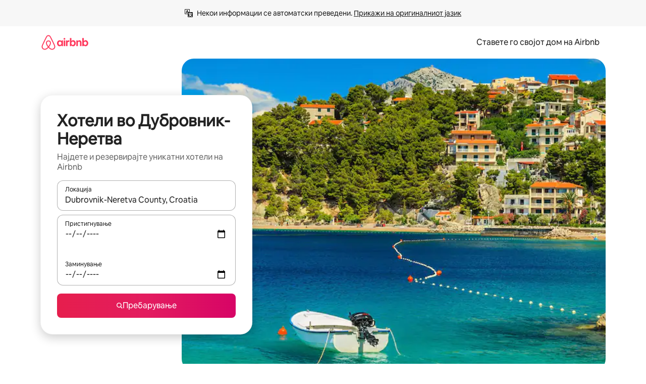

--- FILE ---
content_type: text/html;charset=utf-8
request_url: https://mk.airbnb.com/dubrovnik-neretva-county-croatia/stays/hotels
body_size: 90932
content:
<!doctype html>
<html lang="mk" dir="ltr" data-is-hyperloop="true" data-is-async-local-storage="true" class="scrollbar-gutter"><head><meta charSet="utf-8"/><meta name="locale" content="mk"/><meta name="google" content="notranslate"/><meta id="csrf-param-meta-tag" name="csrf-param" content="authenticity_token"/><meta id="csrf-token-meta-tag" name="csrf-token" content=""/><meta id="english-canonical-url" content=""/><meta name="twitter:widgets:csp" content="on"/><meta name="mobile-web-app-capable" content="yes"/><meta name="apple-mobile-web-app-capable" content="yes"/><meta name="application-name" content="Airbnb"/><meta name="apple-mobile-web-app-title" content="Airbnb"/><meta name="theme-color" content="#ffffff"/><meta name="msapplication-navbutton-color" content="#ffffff"/><meta name="apple-mobile-web-app-status-bar-style" content="black-translucent"/><meta name="msapplication-starturl" content="/?utm_source=homescreen"/><style id="seo-css-reset" type="text/css"> @font-face { font-family: 'Airbnb Cereal VF'; src: url('https://a0.muscache.com/airbnb/static/airbnb-dls-web/build/fonts/cereal-variable/AirbnbCerealVF_W_Wght.8816d9e5c3b6a860636193e36b6ac4e4.woff2') format('woff2 supports variations'), url('https://a0.muscache.com/airbnb/static/airbnb-dls-web/build/fonts/cereal-variable/AirbnbCerealVF_W_Wght.8816d9e5c3b6a860636193e36b6ac4e4.woff2') format('woff2-variations'); font-style: normal; unicode-range: U+0000-03FF, U+0500-058F, U+0700-074F, U+0780-FAFF, U+FE00-FE6F, U+FF00-EFFFF, U+FFFFE-10FFFF; font-display: swap; } @font-face { font-family: 'Airbnb Cereal VF'; src: url('https://a0.muscache.com/airbnb/static/airbnb-dls-web/build/fonts/cereal-variable/AirbnbCerealVF_Italics_W_Wght.bd5e0f97cea11e9264b40656a83357ec.woff2') format('woff2 supports variations'), url('https://a0.muscache.com/airbnb/static/airbnb-dls-web/build/fonts/cereal-variable/AirbnbCerealVF_Italics_W_Wght.bd5e0f97cea11e9264b40656a83357ec.woff2') format('woff2-variations'); font-style: italic; unicode-range: U+0000-03FF, U+0500-058F, U+0700-074F, U+0780-FAFF, U+FE00-FE6F, U+FF00-EFFFF, U+FFFFE-10FFFF; font-display: swap; } @font-face { font-family: 'Airbnb Cereal VF'; unicode-range: U+0600-06FF, U+0750-077F; font-style: normal; src: url('https://a0.muscache.com/airbnb/static/airbnb-dls-web/build/fonts/cereal-variable/AirbnbCerealVF_Arabic_W_Wght.6bee4dd7ab27ef998da2f3a25ae61b48.woff2') format('woff2 supports variations'), url('https://a0.muscache.com/airbnb/static/airbnb-dls-web/build/fonts/cereal-variable/AirbnbCerealVF_Arabic_W_Wght.6bee4dd7ab27ef998da2f3a25ae61b48.woff2') format('woff2-variations'); font-display: swap; } @font-face { font-family: 'Airbnb Cereal VF'; unicode-range: U+0400-04FF; font-style: normal; src: url('https://a0.muscache.com/airbnb/static/airbnb-dls-web/build/fonts/cereal-variable/AirbnbCerealVF_Cyril_W_Wght.df06d21e3ece5673610c24f0090979ff.woff2') format('woff2 supports variations'), url('https://a0.muscache.com/airbnb/static/airbnb-dls-web/build/fonts/cereal-variable/AirbnbCerealVF_Cyril_W_Wght.df06d21e3ece5673610c24f0090979ff.woff2') format('woff2-variations'); font-display: swap; } @font-face { font-family: 'Airbnb Cereal VF'; unicode-range: U+0590-05FF, U+FB00-FB4F; font-style: normal; src: url('https://a0.muscache.com/airbnb/static/airbnb-dls-web/build/fonts/cereal-variable/AirbnbCerealVF_Hebrew_W_Wght.8c6defa083bcccea47d68d872b5a2b0c.woff2') format('woff2 supports variations'), url('https://a0.muscache.com/airbnb/static/airbnb-dls-web/build/fonts/cereal-variable/AirbnbCerealVF_Hebrew_W_Wght.8c6defa083bcccea47d68d872b5a2b0c.woff2') format('woff2-variations'); font-display: swap; } @font-face { font-family: 'Airbnb Cereal VF'; src: url('https://a0.muscache.com/airbnb/static/airbnb-dls-web/build/fonts/cereal-variable/AirbnbCerealVF_W_Wght.8816d9e5c3b6a860636193e36b6ac4e4.woff2') format('woff2 supports variations'), url('https://a0.muscache.com/airbnb/static/airbnb-dls-web/build/fonts/cereal-variable/AirbnbCerealVF_W_Wght.8816d9e5c3b6a860636193e36b6ac4e4.woff2') format('woff2-variations'); font-style: normal; font-display: swap; } @font-face { font-family: 'Airbnb Cereal VF'; unicode-range: U+0900-097F; font-style: normal; src: url('https://a0.muscache.com/airbnb/static/airbnb-dls-web/build/fonts/cereal-variable/AirbnbCerealVF_Deva_W_Wght.b498e56f4d652dd9addb81cdafd7e6d8.woff2') format('woff2 supports variations'), url('https://a0.muscache.com/airbnb/static/airbnb-dls-web/build/fonts/cereal-variable/AirbnbCerealVF_Deva_W_Wght.b498e56f4d652dd9addb81cdafd7e6d8.woff2') format('woff2-variations'); font-display: swap; } @font-face { font-family: 'Airbnb Cereal VF'; unicode-range: U+0E00-0E7F; font-style: normal; src: url('https://a0.muscache.com/airbnb/static/airbnb-dls-web/build/fonts/cereal-variable/AirbnbCerealVF_ThaiLp_W_Wght.e40f7fff25db11840de609db35118844.woff2') format('woff2 supports variations'), url('https://a0.muscache.com/airbnb/static/airbnb-dls-web/build/fonts/cereal-variable/AirbnbCerealVF_ThaiLp_W_Wght.e40f7fff25db11840de609db35118844.woff2') format('woff2-variations'); font-display: swap; } @font-face { font-family: 'Airbnb Cereal VF'; unicode-range: U+0370-03FF; font-style: normal; src: url('https://a0.muscache.com/airbnb/static/airbnb-dls-web/build/fonts/cereal-variable/AirbnbCerealVF_Greek_W_Wght.4eec7b9ea9093264b972a6eb2a7f13b8.woff2') format('woff2 supports variations'), url('https://a0.muscache.com/airbnb/static/airbnb-dls-web/build/fonts/cereal-variable/AirbnbCerealVF_Greek_W_Wght.4eec7b9ea9093264b972a6eb2a7f13b8.woff2') format('woff2-variations'); font-display: swap; } html{font-family: Airbnb Cereal VF,Circular,-apple-system,BlinkMacSystemFont,Roboto,Helvetica Neue,sans-serif;color:inherit;-webkit-font-smoothing:antialiased;-moz-osx-font-smoothing:grayscale;font-synthesis:none;}body{font-size:14px;line-height:1.43;}*,::before,::after{box-sizing:border-box;}html,body,blockquote,dl,dd,h1,h2,h3,h4,h5,h6,hr,figure,p,pre,fieldset{margin:0;padding:0;border:0;}article,aside,details,figcaption,figure,footer,header,hgroup,menu,nav,section{display:block;}ol,ul{list-style:none;margin:0;padding:0;}a{text-decoration:none;color:inherit}input{font-family:inherit;}table{border-collapse:collapse;}.screen-reader-only{border:0;clip:rect(0,0,0,0);height:1px;margin:-1px;overflow:hidden;padding:0;position:absolute;width:1px}.screen-reader-only-focusable:focus{clip:auto;height:auto;margin:0;overflow:visible;position:static;width:auto}.skip-to-content:focus{background-color:#fff;font-size:18px;padding:0 24px;position:absolute;left:3px;line-height:64px;top:3px;z-index:10000}</style><script src="https://a0.muscache.com/airbnb/static/packages/web/common/frontend/hyperloop-browser/metroRequire.227ca10613.js" defer="" crossorigin="anonymous"></script><script src="https://a0.muscache.com/airbnb/static/packages/web/common/frontend/hyperloop-browser/shims_post_modules.6052315266.js" defer="" crossorigin="anonymous"></script><script src="https://a0.muscache.com/airbnb/static/packages/web/mk/frontend/airmetro/browser/asyncRequire.c69ee5f5a8.js" defer="" crossorigin="anonymous"></script><script src="https://a0.muscache.com/airbnb/static/packages/web/common/frontend/hyperloop-browser/coreV2.1baf1d8370.js" defer="" crossorigin="anonymous"></script><script src="https://a0.muscache.com/airbnb/static/packages/web/common/b7d9.551822d9e2.js" defer="" crossorigin="anonymous"></script><script src="https://a0.muscache.com/airbnb/static/packages/web/common/frontend/seo-loop/routeHandler.9a8337f848.js" defer="" crossorigin="anonymous"></script><script src="https://a0.muscache.com/airbnb/static/packages/web/common/2148.0f63fd6432.js" defer="" crossorigin="anonymous"></script><script src="https://a0.muscache.com/airbnb/static/packages/web/common/217f.cf14833904.js" defer="" crossorigin="anonymous"></script><script src="https://a0.muscache.com/airbnb/static/packages/web/common/e18a.e9e13a26ba.js" defer="" crossorigin="anonymous"></script><script src="https://a0.muscache.com/airbnb/static/packages/web/common/57a4.0dfaef8edb.js" defer="" crossorigin="anonymous"></script><script src="https://a0.muscache.com/airbnb/static/packages/web/common/42cb.f078b943dc.js" defer="" crossorigin="anonymous"></script><script src="https://a0.muscache.com/airbnb/static/packages/web/common/frontend/moment-more-formats/src/locale/mk.1c1160f31b.js" defer="" crossorigin="anonymous"></script><script src="https://a0.muscache.com/airbnb/static/packages/web/common/frontend/seo-loop/apps/landing-pages/initializer.fb05ba9774.js" defer="" crossorigin="anonymous"></script><script src="https://a0.muscache.com/airbnb/static/packages/web/mk/ce9a.6ee0c48854.js" defer="" crossorigin="anonymous"></script><script src="https://a0.muscache.com/airbnb/static/packages/web/common/frontend/landing-pages/page-types/stays/StaysRouteContainer.d710a13f78.js" defer="" crossorigin="anonymous"></script><script src="https://a0.muscache.com/airbnb/static/packages/web/common/5f7b.ab477603e8.js" defer="" crossorigin="anonymous"></script><script src="https://a0.muscache.com/airbnb/static/packages/web/common/0a2f.411bade0ca.js" defer="" crossorigin="anonymous"></script><script src="https://a0.muscache.com/airbnb/static/packages/web/common/0c01.15680075f8.js" defer="" crossorigin="anonymous"></script><script src="https://a0.muscache.com/airbnb/static/packages/web/common/ae27.e7c562abe0.js" defer="" crossorigin="anonymous"></script><script src="https://a0.muscache.com/airbnb/static/packages/web/common/5b92.fb7bda9420.js" defer="" crossorigin="anonymous"></script><script src="https://a0.muscache.com/airbnb/static/packages/web/common/9a38.8715bc6d28.js" defer="" crossorigin="anonymous"></script><script src="https://a0.muscache.com/airbnb/static/packages/web/common/e2da.c2c4778107.js" defer="" crossorigin="anonymous"></script><script src="https://a0.muscache.com/airbnb/static/packages/web/common/c6a9.e034875fb3.js" defer="" crossorigin="anonymous"></script><script src="https://a0.muscache.com/airbnb/static/packages/web/common/frontend/seo-loop/apps/landing-pages/client.4ded56a1eb.js" defer="" crossorigin="anonymous"></script><script>(function() {
  // pg_pixel is no-op now.
})()</script><script>"undefined"!=typeof window&&window.addEventListener("error",function e(r){if(window._errorReportingInitialized)return void window.removeEventListener("error",e);const{error:n}=r;if(!n)return;const o=r.message||n.message,t=/Requiring unknown module/.test(o)?.01:.1;if(Math.random()>t)return;const{locale:a,tracking_context:i}=window[Symbol.for("__ global cache key __")]?.["string | airbnb-bootstrap-data"]?.["_bootstrap-layout-init"]??{},s=a||navigator.language,l=location.pathname,c="undefined"!=typeof window?{tags:{loggingSource:"browser",sampleRate:String(t)}}:{sampleRate:String(t)};fetch("https://notify.bugsnag.com/",{headers:{"Bugsnag-Payload-Version":"5"},body:JSON.stringify({apiKey:"e393bc25e52fe915ffb56c14ddf2ff1b",payloadVersion:"5",notifier:{name:"Bugsnag JavaScript",version:"0.0.5-AirbnbUnhandledBufferedErrorCustomFetch",url:""},events:[{exceptions:[{errorClass:n.name,message:o,stacktrace:[{file:r.filename,lineNumber:r.lineno,columnNumber:r.colno}],type:"browserjs"}],request:{url:location.href},context:l,groupingHash:n.name.concat("-",o,"-",l),unhandled:!0,app:{releaseStage:i?.environment},device:{time:new Date,userAgent:navigator.userAgent},metaData:{infra:{app_name:i?.app,is_buffered_error:!0,loop_name:i?.controller,locale:s,service_worker_url:navigator.serviceWorker?.controller?.scriptURL},...c}}]}),method:"POST"})});</script><script>
// FID init code.
!function(e,n){let t,c,o,i=[];const r={passive:!0,capture:!0},f=new Date,u="pointerup",a="pointercancel";function s(e,n){t||(t=n,c=e,o=new Date,l())}function l(){c>=0&&c<o-f&&(i.forEach(e=>{e(c,t)}),i=[])}function p(t){if(t.cancelable){const c=(t.timeStamp>1e12?new Date:performance.now())-t.timeStamp;"pointerdown"===t.type?function(t,c){function o(){s(t,c),f()}function i(){f()}function f(){n(u,o,r),n(a,i,r)}e(u,o,r),e(a,i,r)}(c,t):s(c,t)}}var w;w=e,["click","mousedown","keydown","touchstart","pointerdown"].forEach(e=>{w(e,p,r)}),self.perfMetrics=self.perfMetrics||{},self.perfMetrics.onFirstInputDelay=function(e){i.push(e),l()},self.perfMetrics.clearFirstInputDelay=function(){t&&(t=null,c=null,o=null)}}(addEventListener,removeEventListener);
// LCP Polyfill code
!function(e,t,n){let o,r,c=0,a=0,s=0,i=!1,l=!0;const f=["IMG","H1","H2","H3","H4","H5","SVG"];let m,d,g;const u=["click","mousedown","keydown","touchstart","pointerdown","scroll"],E={passive:!0,capture:!0};function p(e,t,n){(t>1.000666778*a||o&&!document.body.contains(o))&&(a=t,s=n,o=e,g?.(s,o,a))}function h(e){d?.observe(e)}function N(){if(l)if(i)m||(m={IMG:document.getElementsByTagName("img"),H1:document.getElementsByTagName("h1"),H2:document.getElementsByTagName("h2"),H3:document.getElementsByTagName("h3"),H4:document.getElementsByTagName("h4"),H5:document.getElementsByTagName("h5"),SVG:document.getElementsByTagName("svg")}),f.forEach(e=>{Array.from(m[e]).forEach(e=>{h(e)})}),setTimeout(N,50);else{let e;for(!r&&document.body&&(r=document.createNodeIterator(document.body,NodeFilter.SHOW_ELEMENT,e=>{return t=e,f.includes(t.tagName)||t.hasAttribute("data-lcp-candidate")?NodeFilter.FILTER_ACCEPT:NodeFilter.FILTER_REJECT;var t}));e=r?.nextNode();)h(e);n(N)}}function H(){c=performance.now(),a=0,s=0,o=null,d=new IntersectionObserver(e=>{e.filter(e=>e.isIntersecting).forEach(e=>{!function(e,t,o){const r=t.height*t.width;if(["H1","H2","H3","H4","H5"].includes(e.tagName)){const t=document.createRange();t.selectNodeContents(e),n(()=>{const n=t.getBoundingClientRect(),c=n.height*n.width;o(e,Math.min(c,r),performance.now())})}else if("IMG"!==e.tagName)o(e,r,performance.now());else{const t=()=>n(()=>o(e,r,performance.now()));e.complete?t():e.addEventListener("load",t,{once:!0})}}(e.target,e.intersectionRect,p)})}),n(N),u.forEach(t=>{e(t,y,E)})}function y(e){const t=e.target;("scroll"!==e.type||"expand-trigger"!==t?.className&&"contract-trigger"!==t?.className)&&0!==a&&(performance.now()-c<250||T())}function T(){d?.disconnect(),u.forEach(e=>{t(e,y,E)}),l=!1,d=null}H(),self.perfMetrics=self.perfMetrics||{},self.perfMetrics.onLargestContentfulPaint=function(e){g=e,0!==s&&null!==o&&g(s,o,a)},self.perfMetrics.startSearchingForLargestContentfulPaint=H.bind(null,!1),self.perfMetrics.stopSearchingForLargestContentfulPaint=T,self.perfMetrics.markIsHydratedForLargestContentfulPaint=()=>{i=!0},self.perfMetrics.registerLCPCandidate=h,self.perfMetrics.inspectLCPTarget=()=>o}(addEventListener,removeEventListener,requestAnimationFrame);
// INP init code.
!function(e){let n,t=0;const r={value:-1,entries:[]};let i,o=[];const s=new Map;let a,c=0,l=1/0,u=0;function f(){return null!=a?c:null!=performance.interactionCount?performance.interactionCount:0}function d(){return f()-t}function p(e){e.forEach(e=>{e.interactionId&&function(e){if(null==e.interactionId)return;const n=o[o.length-1],t=s.get(e.interactionId);if(null!=t||o.length<10||e.duration>n.latency){if(null!=t)t.entries.push(e),t.latency=Math.max(t.latency,e.duration);else{const n={id:e.interactionId,latency:e.duration,entries:[e]};o.push(n),s.set(e.interactionId,n)}o.sort((e,n)=>n.latency-e.latency),o.splice(10).forEach(e=>{s.delete(e.id)})}}(e)});const n=function(){const e=Math.min(o.length-1,Math.floor(d()/50));return o[e]}();n&&n.latency!==r.value&&(r.value=n.latency,r.entries=n.entries,v())}function v(){r.value>=0&&i&&i(r.value,r.entries)}"PerformanceObserver"in window&&PerformanceObserver.supportedEntryTypes&&PerformanceObserver.supportedEntryTypes.includes("event")&&("interactionCount"in performance||null!=a||PerformanceObserver.supportedEntryTypes&&PerformanceObserver.supportedEntryTypes.includes("event")&&(a=new PerformanceObserver(e=>{Promise.resolve().then(()=>{e.getEntries().forEach(e=>{e.interactionId&&(l=Math.min(l,e.interactionId),u=Math.max(u,e.interactionId),c=u?(u-l)/7+1:0)})})}),a.observe({type:"event",buffered:!0,durationThreshold:0})),n=new PerformanceObserver(e=>{Promise.resolve().then(()=>{p(e.getEntries())})}),n.observe({type:"event",buffered:!0,durationThreshold:40}),n.observe({type:"first-input",buffered:!0}),e("visibilitychange",function(){null!=n&&"hidden"===document.visibilityState&&(p(n.takeRecords()),r.value<0&&d()>0&&(r.value=0,r.entries=[]),v())},!0),e("pageshow",function(e){e.persisted&&(o=[],s.clear(),t=f(),r.value=-1,r.entries=[])},!0)),self.perfMetrics=self.perfMetrics||{},self.perfMetrics.onInp=function(e){r.value>=0?e(r.value,r.entries):i=e},self.perfMetrics.clearInp=function(){o=[],s.clear(),t=0,c=0,l=1/0,u=0,r.value=-1,r.entries=[]}}(addEventListener);
</script><script>((e,t,o,n)=>{if(!n.supports("(font: -apple-system-body) and (-webkit-touch-callout: default)"))return;const d=e.createElement("div");d.setAttribute("style","font: -apple-system-body"),t.appendChild(d),"17px"===o(d).fontSize&&t.style.setProperty("font-size","16px"),t.removeChild(d)})(document,document.documentElement,getComputedStyle,CSS);</script><script>(()=>{if("undefined"==typeof window)return;if("ScrollTimeline"in window)return;const n=new Map;window.queuedAnimations=n,window.queuedAnimationsLoaded=new AbortController,window.addEventListener("animationstart",i=>{const e=i.target;e.getAnimations().filter(n=>n.animationName===i.animationName).forEach(i=>{n.set(i,e)})},{signal:window.queuedAnimationsLoaded.signal})})();</script><link rel="search" type="application/opensearchdescription+xml" href="/opensearch.xml" title="Airbnb"/><link rel="apple-touch-icon" href="https://a0.muscache.com/airbnb/static/icons/apple-touch-icon-76x76-3b313d93b1b5823293524b9764352ac9.png"/><link rel="apple-touch-icon" sizes="76x76" href="https://a0.muscache.com/airbnb/static/icons/apple-touch-icon-76x76-3b313d93b1b5823293524b9764352ac9.png"/><link rel="apple-touch-icon" sizes="120x120" href="https://a0.muscache.com/airbnb/static/icons/apple-touch-icon-120x120-52b1adb4fe3a8f825fc4b143de12ea4b.png"/><link rel="apple-touch-icon" sizes="152x152" href="https://a0.muscache.com/airbnb/static/icons/apple-touch-icon-152x152-7b7c6444b63d8b6ebad9dae7169e5ed6.png"/><link rel="apple-touch-icon" sizes="180x180" href="https://a0.muscache.com/airbnb/static/icons/apple-touch-icon-180x180-bcbe0e3960cd084eb8eaf1353cf3c730.png"/><link rel="icon" sizes="192x192" href="https://a0.muscache.com/im/pictures/airbnb-platform-assets/AirbnbPlatformAssets-Favicons/original/0d189acb-3f82-4b2c-b95f-ad1d6a803d13.png?im_w=240"/><link rel="shortcut icon" sizes="76x76" type="image/png" href="https://a0.muscache.com/im/pictures/airbnb-platform-assets/AirbnbPlatformAssets-Favicons/original/0d189acb-3f82-4b2c-b95f-ad1d6a803d13.png?im_w=240"/><link rel="mask-icon" href="https://a0.muscache.com/pictures/airbnb-platform-assets/AirbnbPlatformAssets-Favicons/original/304e8c59-05df-4fab-9846-f69fd7f749b0.svg?im_w=240" color="#FF5A5F"/><link rel="apple-touch-icon" href="https://a0.muscache.com/airbnb/static/icons/apple-touch-icon-76x76-3b313d93b1b5823293524b9764352ac9.png"/><link rel="apple-touch-icon" sizes="76x76" href="https://a0.muscache.com/airbnb/static/icons/apple-touch-icon-76x76-3b313d93b1b5823293524b9764352ac9.png"/><link rel="apple-touch-icon" sizes="120x120" href="https://a0.muscache.com/airbnb/static/icons/apple-touch-icon-120x120-52b1adb4fe3a8f825fc4b143de12ea4b.png"/><link rel="apple-touch-icon" sizes="152x152" href="https://a0.muscache.com/airbnb/static/icons/apple-touch-icon-152x152-7b7c6444b63d8b6ebad9dae7169e5ed6.png"/><link rel="apple-touch-icon" sizes="180x180" href="https://a0.muscache.com/airbnb/static/icons/apple-touch-icon-180x180-bcbe0e3960cd084eb8eaf1353cf3c730.png"/><link rel="icon" sizes="192x192" href="https://a0.muscache.com/im/pictures/airbnb-platform-assets/AirbnbPlatformAssets-Favicons/original/0d189acb-3f82-4b2c-b95f-ad1d6a803d13.png?im_w=240"/><link rel="shortcut icon" sizes="76x76" type="image/png" href="https://a0.muscache.com/im/pictures/airbnb-platform-assets/AirbnbPlatformAssets-Favicons/original/0d189acb-3f82-4b2c-b95f-ad1d6a803d13.png?im_w=240"/><link rel="mask-icon" href="https://a0.muscache.com/pictures/airbnb-platform-assets/AirbnbPlatformAssets-Favicons/original/304e8c59-05df-4fab-9846-f69fd7f749b0.svg?im_w=240" color="#FF5A5F"/><style id="aphrodite" type="text/css" data-aphrodite="true">._1wwxwzt{pointer-events:none !important;-webkit-user-select:none !important;user-select:none !important;white-space:pre-wrap !important;padding-left:0px !important;padding-right:0px !important;font-family:Airbnb Cereal VF,Circular,-apple-system,BlinkMacSystemFont,Roboto,Helvetica Neue,sans-serif !important;font-size:1.125rem !important;}._7h1p0g{margin:0 !important;padding:0 !important;}</style><style id="linaria" type="text/css" data-linaria="true">.c1jo210i.c1jo210i.c1jo210i{display:grid;}

.cnk25hy.cnk25hy.cnk25hy{height:100%;}

.e1mkvczo.e1mkvczo.e1mkvczo{grid-row:1;grid-column:1;}

.dir.perb90o.perb90o.perb90o{transition:opacity 75ms var(--motion-linear-curve-animation-timing-function), visibility 75ms var(--motion-linear-curve-animation-timing-function);}

.ni1yqzk.ni1yqzk.ni1yqzk{opacity:1;visibility:visible;}

.rgyynxb.rgyynxb.rgyynxb{opacity:0;visibility:hidden;}
.cyqdyy.cyqdyy.cyqdyy{position:relative;}

.dir.cyqdyy.cyqdyy.cyqdyy{background-color:var(--palette-white);}

.vz2oe5x.vz2oe5x.vz2oe5x{--view-transition_play-state:running;}

.vg7vsjx.vg7vsjx.vg7vsjx{height:100%;}

.v1cv8r21.v1cv8r21.v1cv8r21{display:contents;}

.vyb6402.vyb6402.vyb6402:where(.contextual-grow)::view-transition-group(container),.vyb6402.vyb6402.vyb6402:where(.contextual-grow)::view-transition-group(container-content){mix-blend-mode:normal;overflow:hidden;}

.dir.vyb6402.vyb6402.vyb6402:where(.contextual-grow)::view-transition-group(container),.dir.vyb6402.vyb6402.vyb6402:where(.contextual-grow)::view-transition-group(container-content){border-radius:var(--container-border-radius,15px);}

.dir.vyb6402.vyb6402.vyb6402:where(.contextual-grow)::view-transition-group(container){border-bottom:var(--container-border,none);}

@media (prefers-reduced-motion:no-preference){
.vyb6402.vyb6402.vyb6402:where(.contextual-grow).exit.exit.exit::view-transition-old(container){--view-transition_mix-blend-mode:plus-lighter;opacity:var(--view-transition-fade-effect_opacity-from);--view-transition-fade-effect_opacity-from:1;--view-transition-fade-effect_duration:75ms;--view-transition-fade-effect_transition_timing-function:var(--motion-linear-curve-animation-timing-function);--view-transition-fade-effect_delay:var(--contextual-grow_fade-delay,50ms);animation:var(--reduced-motion_duration,var(--view-transition-fade-effect_duration,200ms)) var(--view-transition-fade-effect_timing-function,linear) var(--view-transition-fade-effect_delay,0ms) 1 normal var(--view-transition_fill-mode,both) var(--view-transition_play-state,paused) fade-vyb6402;}

.dir.vyb6402.vyb6402.vyb6402:where(.contextual-grow).exit.exit.exit::view-transition-old(container){animation:var(--reduced-motion_duration,var(--view-transition-fade-effect_duration,200ms)) var(--view-transition-fade-effect_timing-function,linear) var(--view-transition-fade-effect_delay,0ms) 1 normal var(--view-transition_fill-mode,both) var(--view-transition_play-state,paused) fade-vyb6402;}

@keyframes fade-vyb6402{
from{opacity:var(--view-transition-fade-effect_opacity-from,0);visibility:visible;}

to{opacity:var(--view-transition-fade-effect_opacity-to,1);}}}

@media (prefers-reduced-motion:reduce),(update:slow),(update:none){
.vyb6402.vyb6402.vyb6402:where(.contextual-grow).exit.exit.exit::view-transition-old(container){--view-transition_mix-blend-mode:plus-lighter;opacity:var(--view-transition-fade-effect_opacity-from);}

.dir.vyb6402.vyb6402.vyb6402:where(.contextual-grow).exit.exit.exit::view-transition-old(container){animation:var(--reduced-motion_duration,var(--view-transition-fade-effect_duration,200ms)) var(--view-transition-fade-effect_timing-function,linear) var(--view-transition-fade-effect_delay,0ms) 1 normal var(--view-transition_fill-mode,both) var(--view-transition_play-state,paused) fade-vyb6402;}

@keyframes fade-vyb6402{
from{opacity:var(--view-transition-fade-effect_opacity-from,0);visibility:visible;}

to{opacity:var(--view-transition-fade-effect_opacity-to,1);}}}

@media (prefers-reduced-motion:no-preference){
.vyb6402.vyb6402.vyb6402:where(.contextual-grow).enter.enter.enter::view-transition-old(container){--view-transition_mix-blend-mode:plus-lighter;opacity:var(--view-transition-fade-effect_opacity-from);--view-transition-fade-effect_opacity-from:1;--view-transition-fade-effect_opacity-to:0;--view-transition-fade-effect_duration:75ms;--view-transition-fade-effect_transition_timing-function:var(--motion-linear-curve-animation-timing-function);--view-transition-fade-effect_delay:var(--contextual-grow_fade-delay,50ms);animation:var(--reduced-motion_duration,var(--view-transition-fade-effect_duration,200ms)) var(--view-transition-fade-effect_timing-function,linear) var(--view-transition-fade-effect_delay,0ms) 1 normal var(--view-transition_fill-mode,both) var(--view-transition_play-state,paused) fade-vyb6402;--view-transition-scale-effect_duration:500ms;animation:var(--reduced-motion_duration,var(--view-transition-scale-effect_duration,200ms)) var(--view-transition-scale-effect_timing-function,var(--motion-standard-curve-animation-timing-function)) var(--view-transition-scale-effect_delay,0ms) 1 normal var(--view-transition_fill-mode,both) var(--view-transition_play-state,paused) scale-vyb6402;}

.dir.vyb6402.vyb6402.vyb6402:where(.contextual-grow).enter.enter.enter::view-transition-old(container){animation:var(--reduced-motion_duration,var(--view-transition-fade-effect_duration,200ms)) var(--view-transition-fade-effect_timing-function,linear) var(--view-transition-fade-effect_delay,0ms) 1 normal var(--view-transition_fill-mode,both) var(--view-transition_play-state,paused) fade-vyb6402,var(--reduced-motion_duration,var(--view-transition-scale-effect_duration,200ms)) var(--view-transition-scale-effect_timing-function,var(--motion-standard-curve-animation-timing-function)) var(--view-transition-scale-effect_delay,0ms) 1 normal var(--view-transition_fill-mode,both) var(--view-transition_play-state,paused) scale-vyb6402;}

@keyframes fade-vyb6402{
from{opacity:var(--view-transition-fade-effect_opacity-from,0);visibility:visible;}

to{opacity:var(--view-transition-fade-effect_opacity-to,1);}}

@keyframes scale-vyb6402{
from{filter:var(--view-transition_from-filter);visibility:visible;scale:var(--view-transition-scale-effect_from,1);}

to{filter:var(--view-transition_to-filter);scale:var(--view-transition-scale-effect_to,0);}}}

@media (prefers-reduced-motion:reduce),(update:slow),(update:none){
.vyb6402.vyb6402.vyb6402:where(.contextual-grow).enter.enter.enter::view-transition-old(container){--view-transition_mix-blend-mode:plus-lighter;opacity:var(--view-transition-fade-effect_opacity-from);}

.dir.vyb6402.vyb6402.vyb6402:where(.contextual-grow).enter.enter.enter::view-transition-old(container){animation:var(--reduced-motion_duration,var(--view-transition-fade-effect_duration,200ms)) var(--view-transition-fade-effect_timing-function,linear) var(--view-transition-fade-effect_delay,0ms) 1 normal var(--view-transition_fill-mode,both) var(--view-transition_play-state,paused) fade-vyb6402;}

@keyframes fade-vyb6402{
from{opacity:var(--view-transition-fade-effect_opacity-from,0);visibility:visible;}

to{opacity:var(--view-transition-fade-effect_opacity-to,1);}}}

@media (prefers-reduced-motion:no-preference){
.vyb6402.vyb6402.vyb6402:where(.contextual-grow).enter.enter.enter::view-transition-new(container){--view-transition_mix-blend-mode:plus-lighter;opacity:var(--view-transition-fade-effect_opacity-from);--view-transition-fade-effect_opacity-from:1;--view-transition-fade-effect_duration:75ms;--view-transition-fade-effect_transition_timing-function:var(--motion-linear-curve-animation-timing-function);--view-transition-fade-effect_delay:var(--contextual-grow_fade-delay,50ms);animation:var(--reduced-motion_duration,var(--view-transition-fade-effect_duration,200ms)) var(--view-transition-fade-effect_timing-function,linear) var(--view-transition-fade-effect_delay,0ms) 1 normal var(--view-transition_fill-mode,both) var(--view-transition_play-state,paused) fade-vyb6402;animation:var(--reduced-motion_duration,var(--view-transition-scale-effect_duration,200ms)) var(--view-transition-scale-effect_timing-function,var(--motion-standard-curve-animation-timing-function)) var(--view-transition-scale-effect_delay,0ms) 1 normal var(--view-transition_fill-mode,both) var(--view-transition_play-state,paused) scale-vyb6402;}

.dir.vyb6402.vyb6402.vyb6402:where(.contextual-grow).enter.enter.enter::view-transition-new(container){animation:var(--reduced-motion_duration,var(--view-transition-fade-effect_duration,200ms)) var(--view-transition-fade-effect_timing-function,linear) var(--view-transition-fade-effect_delay,0ms) 1 normal var(--view-transition_fill-mode,both) var(--view-transition_play-state,paused) fade-vyb6402;}

@keyframes fade-vyb6402{
from{opacity:var(--view-transition-fade-effect_opacity-from,0);visibility:visible;}

to{opacity:var(--view-transition-fade-effect_opacity-to,1);}}

@keyframes scale-vyb6402{
from{filter:var(--view-transition_from-filter);visibility:visible;scale:var(--view-transition-scale-effect_from,1);}

to{filter:var(--view-transition_to-filter);scale:var(--view-transition-scale-effect_to,0);}}}

@media (prefers-reduced-motion:reduce),(update:slow),(update:none){
.vyb6402.vyb6402.vyb6402:where(.contextual-grow).enter.enter.enter::view-transition-new(container){--view-transition_mix-blend-mode:plus-lighter;opacity:var(--view-transition-fade-effect_opacity-from);}

.dir.vyb6402.vyb6402.vyb6402:where(.contextual-grow).enter.enter.enter::view-transition-new(container){animation:var(--reduced-motion_duration,var(--view-transition-fade-effect_duration,200ms)) var(--view-transition-fade-effect_timing-function,linear) var(--view-transition-fade-effect_delay,0ms) 1 normal var(--view-transition_fill-mode,both) var(--view-transition_play-state,paused) fade-vyb6402;}

@keyframes fade-vyb6402{
from{opacity:var(--view-transition-fade-effect_opacity-from,0);visibility:visible;}

to{opacity:var(--view-transition-fade-effect_opacity-to,1);}}}

.vyb6402.vyb6402.vyb6402:where(.contextual-grow)::view-transition-new(container-content){mix-blend-mode:normal;}

@media (prefers-reduced-motion:no-preference){
.vyb6402.vyb6402.vyb6402:where(.contextual-grow).enter.enter.enter::view-transition-old(container-content){mix-blend-mode:normal;--view-transition_mix-blend-mode:plus-lighter;opacity:var(--view-transition-fade-effect_opacity-from);--view-transition-fade-effect_opacity-from:1;--view-transition-fade-effect_opacity-to:0;--view-transition-fade-effect_duration:75ms;--view-transition-fade-effect_transition_timing-function:var(--motion-linear-curve-animation-timing-function);--view-transition-fade-effect_delay:var(--contextual-grow_fade-delay,50ms);animation:var(--reduced-motion_duration,var(--view-transition-fade-effect_duration,200ms)) var(--view-transition-fade-effect_timing-function,linear) var(--view-transition-fade-effect_delay,0ms) 1 normal var(--view-transition_fill-mode,both) var(--view-transition_play-state,paused) fade-vyb6402;}

.dir.vyb6402.vyb6402.vyb6402:where(.contextual-grow).enter.enter.enter::view-transition-old(container-content){animation:var(--reduced-motion_duration,var(--view-transition-fade-effect_duration,200ms)) var(--view-transition-fade-effect_timing-function,linear) var(--view-transition-fade-effect_delay,0ms) 1 normal var(--view-transition_fill-mode,both) var(--view-transition_play-state,paused) fade-vyb6402;}

@keyframes fade-vyb6402{
from{opacity:var(--view-transition-fade-effect_opacity-from,0);visibility:visible;}

to{opacity:var(--view-transition-fade-effect_opacity-to,1);}}}

@media (prefers-reduced-motion:reduce),(update:slow),(update:none){
.vyb6402.vyb6402.vyb6402:where(.contextual-grow).enter.enter.enter::view-transition-old(container-content){--view-transition_mix-blend-mode:plus-lighter;opacity:var(--view-transition-fade-effect_opacity-from);}

.dir.vyb6402.vyb6402.vyb6402:where(.contextual-grow).enter.enter.enter::view-transition-old(container-content){animation:var(--reduced-motion_duration,var(--view-transition-fade-effect_duration,200ms)) var(--view-transition-fade-effect_timing-function,linear) var(--view-transition-fade-effect_delay,0ms) 1 normal var(--view-transition_fill-mode,both) var(--view-transition_play-state,paused) fade-vyb6402;}

@keyframes fade-vyb6402{
from{opacity:var(--view-transition-fade-effect_opacity-from,0);visibility:visible;}

to{opacity:var(--view-transition-fade-effect_opacity-to,1);}}}

@media (prefers-reduced-motion:no-preference){
.vyb6402.vyb6402.vyb6402:where(.contextual-grow).enter.enter.enter::view-transition-new(container-content){mix-blend-mode:normal;--view-transition_mix-blend-mode:plus-lighter;opacity:var(--view-transition-fade-effect_opacity-from);--view-transition-fade-effect_opacity-from:var(--contextual-grow_content-start-opacity,0);--view-transition-fade-effect_duration:75ms;--view-transition-fade-effect_transition_timing-function:var(--motion-linear-curve-animation-timing-function);--view-transition-fade-effect_delay:var(--contextual-grow_fade-delay,50ms);animation:var(--reduced-motion_duration,var(--view-transition-fade-effect_duration,200ms)) var(--view-transition-fade-effect_timing-function,linear) var(--view-transition-fade-effect_delay,0ms) 1 normal var(--view-transition_fill-mode,both) var(--view-transition_play-state,paused) fade-vyb6402;}

.dir.vyb6402.vyb6402.vyb6402:where(.contextual-grow).enter.enter.enter::view-transition-new(container-content){animation:var(--reduced-motion_duration,var(--view-transition-fade-effect_duration,200ms)) var(--view-transition-fade-effect_timing-function,linear) var(--view-transition-fade-effect_delay,0ms) 1 normal var(--view-transition_fill-mode,both) var(--view-transition_play-state,paused) fade-vyb6402;}

@keyframes fade-vyb6402{
from{opacity:var(--view-transition-fade-effect_opacity-from,0);visibility:visible;}

to{opacity:var(--view-transition-fade-effect_opacity-to,1);}}}

@media (prefers-reduced-motion:reduce),(update:slow),(update:none){
.vyb6402.vyb6402.vyb6402:where(.contextual-grow).enter.enter.enter::view-transition-new(container-content){--view-transition_mix-blend-mode:plus-lighter;opacity:var(--view-transition-fade-effect_opacity-from);}

.dir.vyb6402.vyb6402.vyb6402:where(.contextual-grow).enter.enter.enter::view-transition-new(container-content){animation:var(--reduced-motion_duration,var(--view-transition-fade-effect_duration,200ms)) var(--view-transition-fade-effect_timing-function,linear) var(--view-transition-fade-effect_delay,0ms) 1 normal var(--view-transition_fill-mode,both) var(--view-transition_play-state,paused) fade-vyb6402;}

@keyframes fade-vyb6402{
from{opacity:var(--view-transition-fade-effect_opacity-from,0);visibility:visible;}

to{opacity:var(--view-transition-fade-effect_opacity-to,1);}}}

@media (prefers-reduced-motion:no-preference){
.vyb6402.vyb6402.vyb6402:where(.contextual-grow).exit.exit.exit::view-transition-old(container-content){--view-transition_mix-blend-mode:plus-lighter;opacity:var(--view-transition-fade-effect_opacity-from);--view-transition-fade-effect_opacity-from:1;--view-transition-fade-effect_opacity-to:0;--view-transition-fade-effect_duration:75ms;--view-transition-fade-effect_transition_timing-function:var(--motion-linear-curve-animation-timing-function);--view-transition-fade-effect_delay:var(--contextual-grow_fade-delay,50ms);animation:var(--reduced-motion_duration,var(--view-transition-fade-effect_duration,200ms)) var(--view-transition-fade-effect_timing-function,linear) var(--view-transition-fade-effect_delay,0ms) 1 normal var(--view-transition_fill-mode,both) var(--view-transition_play-state,paused) fade-vyb6402;}

.dir.vyb6402.vyb6402.vyb6402:where(.contextual-grow).exit.exit.exit::view-transition-old(container-content){animation:var(--reduced-motion_duration,var(--view-transition-fade-effect_duration,200ms)) var(--view-transition-fade-effect_timing-function,linear) var(--view-transition-fade-effect_delay,0ms) 1 normal var(--view-transition_fill-mode,both) var(--view-transition_play-state,paused) fade-vyb6402;}

@keyframes fade-vyb6402{
from{opacity:var(--view-transition-fade-effect_opacity-from,0);visibility:visible;}

to{opacity:var(--view-transition-fade-effect_opacity-to,1);}}}

@media (prefers-reduced-motion:reduce),(update:slow),(update:none){
.vyb6402.vyb6402.vyb6402:where(.contextual-grow).exit.exit.exit::view-transition-old(container-content){--view-transition_mix-blend-mode:plus-lighter;opacity:var(--view-transition-fade-effect_opacity-from);}

.dir.vyb6402.vyb6402.vyb6402:where(.contextual-grow).exit.exit.exit::view-transition-old(container-content){animation:var(--reduced-motion_duration,var(--view-transition-fade-effect_duration,200ms)) var(--view-transition-fade-effect_timing-function,linear) var(--view-transition-fade-effect_delay,0ms) 1 normal var(--view-transition_fill-mode,both) var(--view-transition_play-state,paused) fade-vyb6402;}

@keyframes fade-vyb6402{
from{opacity:var(--view-transition-fade-effect_opacity-from,0);visibility:visible;}

to{opacity:var(--view-transition-fade-effect_opacity-to,1);}}}

@media (prefers-reduced-motion:no-preference){
.vyb6402.vyb6402.vyb6402:where(.contextual-grow).exit.exit.exit::view-transition-new(container-content){mix-blend-mode:normal;--view-transition_mix-blend-mode:plus-lighter;opacity:var(--view-transition-fade-effect_opacity-from);--view-transition-fade-effect_duration:75ms;--view-transition-fade-effect_transition_timing-function:var(--motion-linear-curve-animation-timing-function);--view-transition-fade-effect_delay:var(--contextual-grow_fade-delay,50ms);animation:var(--reduced-motion_duration,var(--view-transition-fade-effect_duration,200ms)) var(--view-transition-fade-effect_timing-function,linear) var(--view-transition-fade-effect_delay,0ms) 1 normal var(--view-transition_fill-mode,both) var(--view-transition_play-state,paused) fade-vyb6402;}

.dir.vyb6402.vyb6402.vyb6402:where(.contextual-grow).exit.exit.exit::view-transition-new(container-content){animation:var(--reduced-motion_duration,var(--view-transition-fade-effect_duration,200ms)) var(--view-transition-fade-effect_timing-function,linear) var(--view-transition-fade-effect_delay,0ms) 1 normal var(--view-transition_fill-mode,both) var(--view-transition_play-state,paused) fade-vyb6402;}

@keyframes fade-vyb6402{
from{opacity:var(--view-transition-fade-effect_opacity-from,0);visibility:visible;}

to{opacity:var(--view-transition-fade-effect_opacity-to,1);}}}

@media (prefers-reduced-motion:reduce),(update:slow),(update:none){
.vyb6402.vyb6402.vyb6402:where(.contextual-grow).exit.exit.exit::view-transition-new(container-content){--view-transition_mix-blend-mode:plus-lighter;opacity:var(--view-transition-fade-effect_opacity-from);}

.dir.vyb6402.vyb6402.vyb6402:where(.contextual-grow).exit.exit.exit::view-transition-new(container-content){animation:var(--reduced-motion_duration,var(--view-transition-fade-effect_duration,200ms)) var(--view-transition-fade-effect_timing-function,linear) var(--view-transition-fade-effect_delay,0ms) 1 normal var(--view-transition_fill-mode,both) var(--view-transition_play-state,paused) fade-vyb6402;}

@keyframes fade-vyb6402{
from{opacity:var(--view-transition-fade-effect_opacity-from,0);visibility:visible;}

to{opacity:var(--view-transition-fade-effect_opacity-to,1);}}}

@media (prefers-reduced-motion:no-preference){
.vyb6402.vyb6402.vyb6402:where(.contextual-grow).exit.exit.exit::view-transition-new(container){--view-transition_mix-blend-mode:plus-lighter;opacity:var(--view-transition-fade-effect_opacity-from);--view-transition-fade-effect_duration:75ms;--view-transition-fade-effect_transition_timing-function:var(--motion-linear-curve-animation-timing-function);--view-transition-fade-effect_delay:var(--contextual-grow_fade-delay,50ms);animation:var(--reduced-motion_duration,var(--view-transition-fade-effect_duration,200ms)) var(--view-transition-fade-effect_timing-function,linear) var(--view-transition-fade-effect_delay,0ms) 1 normal var(--view-transition_fill-mode,both) var(--view-transition_play-state,paused) fade-vyb6402;}

.dir.vyb6402.vyb6402.vyb6402:where(.contextual-grow).exit.exit.exit::view-transition-new(container){animation:var(--reduced-motion_duration,var(--view-transition-fade-effect_duration,200ms)) var(--view-transition-fade-effect_timing-function,linear) var(--view-transition-fade-effect_delay,0ms) 1 normal var(--view-transition_fill-mode,both) var(--view-transition_play-state,paused) fade-vyb6402;}

@keyframes fade-vyb6402{
from{opacity:var(--view-transition-fade-effect_opacity-from,0);visibility:visible;}

to{opacity:var(--view-transition-fade-effect_opacity-to,1);}}}

@media (prefers-reduced-motion:reduce),(update:slow),(update:none){
.vyb6402.vyb6402.vyb6402:where(.contextual-grow).exit.exit.exit::view-transition-new(container){--view-transition_mix-blend-mode:plus-lighter;opacity:var(--view-transition-fade-effect_opacity-from);}

.dir.vyb6402.vyb6402.vyb6402:where(.contextual-grow).exit.exit.exit::view-transition-new(container){animation:var(--reduced-motion_duration,var(--view-transition-fade-effect_duration,200ms)) var(--view-transition-fade-effect_timing-function,linear) var(--view-transition-fade-effect_delay,0ms) 1 normal var(--view-transition_fill-mode,both) var(--view-transition_play-state,paused) fade-vyb6402;}

@keyframes fade-vyb6402{
from{opacity:var(--view-transition-fade-effect_opacity-from,0);visibility:visible;}

to{opacity:var(--view-transition-fade-effect_opacity-to,1);}}}

.vyb6402.vyb6402.vyb6402:where(.contextual-grow).enter.enter.enter::view-transition-new(root){display:none;}

.vyb6402.vyb6402.vyb6402:where(.contextual-grow).exit.exit.exit::view-transition-old(root){display:none;}

@media (prefers-reduced-motion:no-preference){
.vyb6402.vyb6402.vyb6402:where(.contextual-grow).enter.enter.enter::view-transition-old(root){--view-transition_mix-blend-mode:plus-lighter;opacity:var(--view-transition-fade-effect_opacity-from);--view-transition-fade-effect_opacity-from:var(--contextual-grow_start-opacity,1);--view-transition-fade-effect_opacity-to:var(--contextual-grow_end-opacity,0);--view-transition-fade-effect_duration:75ms;--view-transition-fade-effect_delay:var(--contextual-grow_fade-delay,50ms);animation:var(--reduced-motion_duration,var(--view-transition-fade-effect_duration,200ms)) var(--view-transition-fade-effect_timing-function,linear) var(--view-transition-fade-effect_delay,0ms) 1 normal var(--view-transition_fill-mode,both) var(--view-transition_play-state,paused) fade-vyb6402;--view-transition-scale-effect_to:var(--contextual-grow_scale--end,0.94);--view-transition-scale-effect_duration:500ms;animation:var(--reduced-motion_duration,var(--view-transition-scale-effect_duration,200ms)) var(--view-transition-scale-effect_timing-function,var(--motion-standard-curve-animation-timing-function)) var(--view-transition-scale-effect_delay,0ms) 1 normal var(--view-transition_fill-mode,both) var(--view-transition_play-state,paused) scale-vyb6402;--view-transition_from-filter:brightness(var(--scrim-animation_end-brightness,1));--view-transition_to-filter:brightness(var(--scrim-animation_start-brightness,0.6));}

.dir.vyb6402.vyb6402.vyb6402:where(.contextual-grow).enter.enter.enter::view-transition-old(root){animation:var(--reduced-motion_duration,var(--view-transition-fade-effect_duration,200ms)) var(--view-transition-fade-effect_timing-function,linear) var(--view-transition-fade-effect_delay,0ms) 1 normal var(--view-transition_fill-mode,both) var(--view-transition_play-state,paused) fade-vyb6402,var(--reduced-motion_duration,var(--view-transition-scale-effect_duration,200ms)) var(--view-transition-scale-effect_timing-function,var(--motion-standard-curve-animation-timing-function)) var(--view-transition-scale-effect_delay,0ms) 1 normal var(--view-transition_fill-mode,both) var(--view-transition_play-state,paused) scale-vyb6402;}

@keyframes fade-vyb6402{
from{opacity:var(--view-transition-fade-effect_opacity-from,0);visibility:visible;}

to{opacity:var(--view-transition-fade-effect_opacity-to,1);}}

@keyframes scale-vyb6402{
from{filter:var(--view-transition_from-filter);visibility:visible;scale:var(--view-transition-scale-effect_from,1);}

to{filter:var(--view-transition_to-filter);scale:var(--view-transition-scale-effect_to,0);}}}

@media (prefers-reduced-motion:reduce),(update:slow),(update:none){
.vyb6402.vyb6402.vyb6402:where(.contextual-grow).enter.enter.enter::view-transition-old(root){--view-transition_mix-blend-mode:plus-lighter;opacity:var(--view-transition-fade-effect_opacity-from);}

.dir.vyb6402.vyb6402.vyb6402:where(.contextual-grow).enter.enter.enter::view-transition-old(root){animation:var(--reduced-motion_duration,var(--view-transition-fade-effect_duration,200ms)) var(--view-transition-fade-effect_timing-function,linear) var(--view-transition-fade-effect_delay,0ms) 1 normal var(--view-transition_fill-mode,both) var(--view-transition_play-state,paused) fade-vyb6402;}

@keyframes fade-vyb6402{
from{opacity:var(--view-transition-fade-effect_opacity-from,0);visibility:visible;}

to{opacity:var(--view-transition-fade-effect_opacity-to,1);}}}

@media (prefers-reduced-motion:no-preference){
.vyb6402.vyb6402.vyb6402:where(.contextual-grow).exit.exit.exit::view-transition-new(root){--view-transition-scale-effect_from:var(--contextual-grow_scale--end,0.94);--view-transition-scale-effect_to:var(--contextual-grow_scale--start,1);--view-transition-scale-effect_duration:500ms;animation:var(--reduced-motion_duration,var(--view-transition-scale-effect_duration,200ms)) var(--view-transition-scale-effect_timing-function,var(--motion-standard-curve-animation-timing-function)) var(--view-transition-scale-effect_delay,0ms) 1 normal var(--view-transition_fill-mode,both) var(--view-transition_play-state,paused) scale-vyb6402;--view-transition_from-filter:brightness(var(--scrim-animation_end-brightness,0.6));--view-transition_to-filter:brightness(var(--scrim-animation_start-brightness,1));}

.dir.vyb6402.vyb6402.vyb6402:where(.contextual-grow).exit.exit.exit::view-transition-new(root){animation:var(--reduced-motion_duration,var(--view-transition-scale-effect_duration,200ms)) var(--view-transition-scale-effect_timing-function,var(--motion-standard-curve-animation-timing-function)) var(--view-transition-scale-effect_delay,0ms) 1 normal var(--view-transition_fill-mode,both) var(--view-transition_play-state,paused) scale-vyb6402;}

@keyframes scale-vyb6402{
from{filter:var(--view-transition_from-filter);visibility:visible;scale:var(--view-transition-scale-effect_from,1);}

to{filter:var(--view-transition_to-filter);scale:var(--view-transition-scale-effect_to,0);}}}

@media (prefers-reduced-motion:reduce),(update:slow),(update:none){
.vyb6402.vyb6402.vyb6402:where(.contextual-grow).exit.exit.exit::view-transition-new(root){--view-transition_mix-blend-mode:plus-lighter;opacity:var(--view-transition-fade-effect_opacity-from);}

.dir.vyb6402.vyb6402.vyb6402:where(.contextual-grow).exit.exit.exit::view-transition-new(root){animation:var(--reduced-motion_duration,var(--view-transition-fade-effect_duration,200ms)) var(--view-transition-fade-effect_timing-function,linear) var(--view-transition-fade-effect_delay,0ms) 1 normal var(--view-transition_fill-mode,both) var(--view-transition_play-state,paused) fade-vyb6402;}

@keyframes fade-vyb6402{
from{opacity:var(--view-transition-fade-effect_opacity-from,0);visibility:visible;}

to{opacity:var(--view-transition-fade-effect_opacity-to,1);}}}

.vyb6402.vyb6402.vyb6402:where(.contextual-grow).exit.exit.exit::view-transition-new(root) [data-static-element-wrapper] > [view-transition-element] [view-transition-element]{--view-transition_visibility:visible;}

.vyb6402.vyb6402.vyb6402:where(.contextual-grow)::view-transition-group(root)::view-transition-new > [data-static-element-wrapper] > [view-transition-element]{visibility:visible;}

.vyb6402.vyb6402.vyb6402:where(.contextual-grow)::view-transition-group(root) [frozen-view-transition-old] [data-static-element-wrapper] > [view-transition-element] [view-transition-element],.vyb6402.vyb6402.vyb6402:where(.contextual-grow)::view-transition-group(root)::view-transition-old [data-static-element-wrapper] > [view-transition-element] [view-transition-element]{--view-transition_visibility:visible;}

.vyb6402.vyb6402.vyb6402:where(.contextual-grow)::view-transition-group(root) [frozen-view-transition-old] [data-static-element-wrapper] > [view-transition-element] [view-transition-element] [active-element='true'],.vyb6402.vyb6402.vyb6402:where(.contextual-grow)::view-transition-group(root)::view-transition-old [data-static-element-wrapper] > [view-transition-element] [view-transition-element] [active-element='true']{visibility:hidden;}

.v1koiow6.v1koiow6.v1koiow6:where(.slide-in-and-fade)::view-transition-new(root){mix-blend-mode:normal;}

.dir.v1koiow6.v1koiow6.v1koiow6:where(.slide-in-and-fade)::view-transition-new(root){animation:none;}

.dir.v1koiow6.v1koiow6.v1koiow6:where(.slide-in-and-fade)::view-transition-group(root){animation:none;}

.v1koiow6.v1koiow6.v1koiow6:where(.slide-in-and-fade)::view-transition-old(root){display:none;}

.dir.v1koiow6.v1koiow6.v1koiow6:where(.slide-in-and-fade)::view-transition-group(screen){animation:none;}

.v1koiow6.v1koiow6.v1koiow6:where(.slide-in-and-fade)::view-transition-image-pair(screen){mix-blend-mode:normal;display:grid;height:100%;overflow:hidden;}

.v1koiow6.v1koiow6.v1koiow6:where(.slide-in-and-fade)::view-transition-old(screen),.v1koiow6.v1koiow6.v1koiow6:where(.slide-in-and-fade)::view-transition-new(screen){display:flex;grid-area:1 / 1;mix-blend-mode:normal;position:static;}

.dir.v1koiow6.v1koiow6.v1koiow6:where(.slide-in-and-fade)::view-transition-new(screen){animation:none;}

@media (prefers-reduced-motion:no-preference){
.v1koiow6.v1koiow6.v1koiow6:where(.slide-in-and-fade).enter.enter.enter::view-transition-old(screen){--view-transition_mix-blend-mode:normal;--view-transition-fade-effect_opacity-from:1;--view-transition-relative-move-effect_from-x:0;--view-transition-relative-move-effect_to-x:calc(-1 * var(--slide-in-and-fade_offset-x-to,200px));--view-transition-relative-move-effect_duration:500ms;animation:var(--reduced-motion_duration,var(--view-transition-relative-move-effect_duration,200ms)) var(--view-transition-relative-move-effect_timing-function,var(--motion-standard-curve-animation-timing-function)) var(--view-transition-relative-move-effect_delay,0ms) 1 normal var(--view-transition_fill-mode,both) var(--view-transition_play-state,paused) relative-move-v1koiow6;--view-transition_mix-blend-mode:plus-lighter;opacity:var(--view-transition-fade-effect_opacity-from);--view-transition-fade-effect_opacity-from:1;--view-transition-fade-effect_opacity-to:0;--view-transition-fade-effect_duration:75ms;animation:var(--reduced-motion_duration,var(--view-transition-fade-effect_duration,200ms)) var(--view-transition-fade-effect_timing-function,linear) var(--view-transition-fade-effect_delay,0ms) 1 normal var(--view-transition_fill-mode,both) var(--view-transition_play-state,paused) fade-v1koiow6;}

.dir.v1koiow6.v1koiow6.v1koiow6:where(.slide-in-and-fade).enter.enter.enter::view-transition-old(screen){animation:var(--reduced-motion_duration,var(--view-transition-fade-effect_duration,200ms)) var(--view-transition-fade-effect_timing-function,linear) var(--view-transition-fade-effect_delay,0ms) 1 normal var(--view-transition_fill-mode,both) var(--view-transition_play-state,paused) fade-v1koiow6,var(--reduced-motion_duration,var(--view-transition-relative-move-effect_duration,200ms)) var(--view-transition-relative-move-effect_timing-function,var(--motion-standard-curve-animation-timing-function)) var(--view-transition-relative-move-effect_delay,0ms) 1 normal var(--view-transition_fill-mode,both) var(--view-transition_play-state,paused) relative-move-v1koiow6;animation-duration:var(--slide-in-and-fade_fade-out-duration,75ms),var(--slide-in-and-fade_move-duration,500ms);}

@keyframes relative-move-v1koiow6{
from{filter:var(--view-transition_from-filter);visibility:visible;transform:translate( var(--view-transition-relative-move-effect_from-x,0),var(--view-transition-relative-move-effect_from-y,0) );scale:var(--view-transition-relative-move-effect_scale-from,1);}

to{filter:var(--view-transition_to-filter);transform:translate( var(--view-transition-relative-move-effect_to-x,0),var(--view-transition-relative-move-effect_to-y,0) );scale:var(--view-transition-relative-move-effect_scale-to,1);}}

@keyframes fade-v1koiow6{
from{opacity:var(--view-transition-fade-effect_opacity-from,0);visibility:visible;}

to{opacity:var(--view-transition-fade-effect_opacity-to,1);}}}

@media (prefers-reduced-motion:reduce),(update:slow),(update:none){
.v1koiow6.v1koiow6.v1koiow6:where(.slide-in-and-fade).enter.enter.enter::view-transition-old(screen){--view-transition_mix-blend-mode:plus-lighter;opacity:var(--view-transition-fade-effect_opacity-from);--view-transition-fade-effect_opacity-from:1;--view-transition-fade-effect_opacity-to:0;}

.dir.v1koiow6.v1koiow6.v1koiow6:where(.slide-in-and-fade).enter.enter.enter::view-transition-old(screen){animation:var(--reduced-motion_duration,var(--view-transition-fade-effect_duration,200ms)) var(--view-transition-fade-effect_timing-function,linear) var(--view-transition-fade-effect_delay,0ms) 1 normal var(--view-transition_fill-mode,both) var(--view-transition_play-state,paused) fade-v1koiow6;}

@keyframes fade-v1koiow6{
from{opacity:var(--view-transition-fade-effect_opacity-from,0);visibility:visible;}

to{opacity:var(--view-transition-fade-effect_opacity-to,1);}}}

.dir.v1koiow6.v1koiow6.v1koiow6:where(.slide-in-and-fade).enter.enter.enter::view-transition-new(screen){background:var(--view-transition_panel-background,#fff);}

@media (prefers-reduced-motion:no-preference){
.v1koiow6.v1koiow6.v1koiow6:where(.slide-in-and-fade).enter.enter.enter::view-transition-new(screen){--view-transition_mix-blend-mode:normal;--view-transition-fade-effect_opacity-from:1;--view-transition-relative-move-effect_from-x:var(--slide-in-and-fade_offset-x-from,200px);--view-transition-relative-move-effect_to-x:0;--view-transition-relative-move-effect_duration:500ms;animation:var(--reduced-motion_duration,var(--view-transition-relative-move-effect_duration,200ms)) var(--view-transition-relative-move-effect_timing-function,var(--motion-standard-curve-animation-timing-function)) var(--view-transition-relative-move-effect_delay,0ms) 1 normal var(--view-transition_fill-mode,both) var(--view-transition_play-state,paused) relative-move-v1koiow6;--view-transition_mix-blend-mode:plus-lighter;opacity:var(--view-transition-fade-effect_opacity-from);--view-transition-fade-effect_opacity-from:0;--view-transition-fade-effect_opacity-to:1;--view-transition-fade-effect_duration:350ms;--view-transition-fade-effect_delay:50ms;animation:var(--reduced-motion_duration,var(--view-transition-fade-effect_duration,200ms)) var(--view-transition-fade-effect_timing-function,linear) var(--view-transition-fade-effect_delay,0ms) 1 normal var(--view-transition_fill-mode,both) var(--view-transition_play-state,paused) fade-v1koiow6;}

.dir.v1koiow6.v1koiow6.v1koiow6:where(.slide-in-and-fade).enter.enter.enter::view-transition-new(screen){margin-top:calc( var(--view-transition-group-new_top,0) - var(--view-transition-group-old_top,0) );animation:var(--reduced-motion_duration,var(--view-transition-fade-effect_duration,200ms)) var(--view-transition-fade-effect_timing-function,linear) var(--view-transition-fade-effect_delay,0ms) 1 normal var(--view-transition_fill-mode,both) var(--view-transition_play-state,paused) fade-v1koiow6,var(--reduced-motion_duration,var(--view-transition-relative-move-effect_duration,200ms)) var(--view-transition-relative-move-effect_timing-function,var(--motion-standard-curve-animation-timing-function)) var(--view-transition-relative-move-effect_delay,0ms) 1 normal var(--view-transition_fill-mode,both) var(--view-transition_play-state,paused) relative-move-v1koiow6;animation-duration:var(--slide-in-and-fade_fade-in-duration,350ms),var(--slide-in-and-fade_move-duration,500ms);}

@keyframes relative-move-v1koiow6{
from{filter:var(--view-transition_from-filter);visibility:visible;transform:translate( var(--view-transition-relative-move-effect_from-x,0),var(--view-transition-relative-move-effect_from-y,0) );scale:var(--view-transition-relative-move-effect_scale-from,1);}

to{filter:var(--view-transition_to-filter);transform:translate( var(--view-transition-relative-move-effect_to-x,0),var(--view-transition-relative-move-effect_to-y,0) );scale:var(--view-transition-relative-move-effect_scale-to,1);}}

@keyframes fade-v1koiow6{
from{opacity:var(--view-transition-fade-effect_opacity-from,0);visibility:visible;}

to{opacity:var(--view-transition-fade-effect_opacity-to,1);}}}

@media (prefers-reduced-motion:reduce),(update:slow),(update:none){
.v1koiow6.v1koiow6.v1koiow6:where(.slide-in-and-fade).enter.enter.enter::view-transition-new(screen){--view-transition_mix-blend-mode:plus-lighter;opacity:var(--view-transition-fade-effect_opacity-from);--view-transition-fade-effect_opacity-from:0;--view-transition-fade-effect_opacity-to:1;}

.dir.v1koiow6.v1koiow6.v1koiow6:where(.slide-in-and-fade).enter.enter.enter::view-transition-new(screen){animation:var(--reduced-motion_duration,var(--view-transition-fade-effect_duration,200ms)) var(--view-transition-fade-effect_timing-function,linear) var(--view-transition-fade-effect_delay,0ms) 1 normal var(--view-transition_fill-mode,both) var(--view-transition_play-state,paused) fade-v1koiow6;}

@keyframes fade-v1koiow6{
from{opacity:var(--view-transition-fade-effect_opacity-from,0);visibility:visible;}

to{opacity:var(--view-transition-fade-effect_opacity-to,1);}}}

.v1koiow6.v1koiow6.v1koiow6:where(.slide-in-and-fade).exit.exit.exit::view-transition-new(screen){--view-transition_mix-blend-mode:normal;}

@media (prefers-reduced-motion:no-preference){
.v1koiow6.v1koiow6.v1koiow6:where(.slide-in-and-fade).exit.exit.exit::view-transition-new(screen){--view-transition_mix-blend-mode:normal;--view-transition-fade-effect_opacity-from:1;--view-transition-relative-move-effect_from-x:calc(-1 * var(--slide-in-and-fade_offset-x-from,200px));--view-transition-relative-move-effect_to-x:0;--view-transition-relative-move-effect_duration:500ms;animation:var(--reduced-motion_duration,var(--view-transition-relative-move-effect_duration,200ms)) var(--view-transition-relative-move-effect_timing-function,var(--motion-standard-curve-animation-timing-function)) var(--view-transition-relative-move-effect_delay,0ms) 1 normal var(--view-transition_fill-mode,both) var(--view-transition_play-state,paused) relative-move-v1koiow6;--view-transition_mix-blend-mode:plus-lighter;opacity:var(--view-transition-fade-effect_opacity-from);--view-transition-fade-effect_opacity-from:0;--view-transition-fade-effect_opacity-to:1;--view-transition-fade-effect_duration:350ms;--view-transition-fade-effect_delay:50ms;animation:var(--reduced-motion_duration,var(--view-transition-fade-effect_duration,200ms)) var(--view-transition-fade-effect_timing-function,linear) var(--view-transition-fade-effect_delay,0ms) 1 normal var(--view-transition_fill-mode,both) var(--view-transition_play-state,paused) fade-v1koiow6;}

.dir.v1koiow6.v1koiow6.v1koiow6:where(.slide-in-and-fade).exit.exit.exit::view-transition-new(screen){animation:var(--reduced-motion_duration,var(--view-transition-fade-effect_duration,200ms)) var(--view-transition-fade-effect_timing-function,linear) var(--view-transition-fade-effect_delay,0ms) 1 normal var(--view-transition_fill-mode,both) var(--view-transition_play-state,paused) fade-v1koiow6,var(--reduced-motion_duration,var(--view-transition-relative-move-effect_duration,200ms)) var(--view-transition-relative-move-effect_timing-function,var(--motion-standard-curve-animation-timing-function)) var(--view-transition-relative-move-effect_delay,0ms) 1 normal var(--view-transition_fill-mode,both) var(--view-transition_play-state,paused) relative-move-v1koiow6;animation-duration:var(--slide-in-and-fade_fade-in-duration,350ms),var(--slide-in-and-fade_move-duration,500ms);}

@keyframes relative-move-v1koiow6{
from{filter:var(--view-transition_from-filter);visibility:visible;transform:translate( var(--view-transition-relative-move-effect_from-x,0),var(--view-transition-relative-move-effect_from-y,0) );scale:var(--view-transition-relative-move-effect_scale-from,1);}

to{filter:var(--view-transition_to-filter);transform:translate( var(--view-transition-relative-move-effect_to-x,0),var(--view-transition-relative-move-effect_to-y,0) );scale:var(--view-transition-relative-move-effect_scale-to,1);}}

@keyframes fade-v1koiow6{
from{opacity:var(--view-transition-fade-effect_opacity-from,0);visibility:visible;}

to{opacity:var(--view-transition-fade-effect_opacity-to,1);}}}

@media (prefers-reduced-motion:reduce),(update:slow),(update:none){
.v1koiow6.v1koiow6.v1koiow6:where(.slide-in-and-fade).exit.exit.exit::view-transition-new(screen){--view-transition_mix-blend-mode:plus-lighter;opacity:var(--view-transition-fade-effect_opacity-from);--view-transition-fade-effect_opacity-from:0;--view-transition-fade-effect_opacity-to:1;}

.dir.v1koiow6.v1koiow6.v1koiow6:where(.slide-in-and-fade).exit.exit.exit::view-transition-new(screen){animation:var(--reduced-motion_duration,var(--view-transition-fade-effect_duration,200ms)) var(--view-transition-fade-effect_timing-function,linear) var(--view-transition-fade-effect_delay,0ms) 1 normal var(--view-transition_fill-mode,both) var(--view-transition_play-state,paused) fade-v1koiow6;}

@keyframes fade-v1koiow6{
from{opacity:var(--view-transition-fade-effect_opacity-from,0);visibility:visible;}

to{opacity:var(--view-transition-fade-effect_opacity-to,1);}}}

.dir.v1koiow6.v1koiow6.v1koiow6:where(.slide-in-and-fade).exit.exit.exit::view-transition-old(screen){background:var(--view-transition_panel-background,#fff);}

@media (prefers-reduced-motion:no-preference){
.v1koiow6.v1koiow6.v1koiow6:where(.slide-in-and-fade).exit.exit.exit::view-transition-old(screen){--view-transition_mix-blend-mode:normal;--view-transition-fade-effect_opacity-from:1;--view-transition-relative-move-effect_from-x:0;--view-transition-relative-move-effect_to-x:var(--slide-in-and-fade_offset-x-to,200px);--view-transition-relative-move-effect_duration:500ms;animation:var(--reduced-motion_duration,var(--view-transition-relative-move-effect_duration,200ms)) var(--view-transition-relative-move-effect_timing-function,var(--motion-standard-curve-animation-timing-function)) var(--view-transition-relative-move-effect_delay,0ms) 1 normal var(--view-transition_fill-mode,both) var(--view-transition_play-state,paused) relative-move-v1koiow6;--view-transition_mix-blend-mode:plus-lighter;opacity:var(--view-transition-fade-effect_opacity-from);--view-transition-fade-effect_opacity-from:1;--view-transition-fade-effect_opacity-to:0;--view-transition-fade-effect_duration:75ms;animation:var(--reduced-motion_duration,var(--view-transition-fade-effect_duration,200ms)) var(--view-transition-fade-effect_timing-function,linear) var(--view-transition-fade-effect_delay,0ms) 1 normal var(--view-transition_fill-mode,both) var(--view-transition_play-state,paused) fade-v1koiow6;}

.dir.v1koiow6.v1koiow6.v1koiow6:where(.slide-in-and-fade).exit.exit.exit::view-transition-old(screen){animation:var(--reduced-motion_duration,var(--view-transition-fade-effect_duration,200ms)) var(--view-transition-fade-effect_timing-function,linear) var(--view-transition-fade-effect_delay,0ms) 1 normal var(--view-transition_fill-mode,both) var(--view-transition_play-state,paused) fade-v1koiow6,var(--reduced-motion_duration,var(--view-transition-relative-move-effect_duration,200ms)) var(--view-transition-relative-move-effect_timing-function,var(--motion-standard-curve-animation-timing-function)) var(--view-transition-relative-move-effect_delay,0ms) 1 normal var(--view-transition_fill-mode,both) var(--view-transition_play-state,paused) relative-move-v1koiow6;animation-duration:var(--slide-in-and-fade_fade-out-duration,75ms),var(--slide-in-and-fade_move-duration,500ms);}

@keyframes relative-move-v1koiow6{
from{filter:var(--view-transition_from-filter);visibility:visible;transform:translate( var(--view-transition-relative-move-effect_from-x,0),var(--view-transition-relative-move-effect_from-y,0) );scale:var(--view-transition-relative-move-effect_scale-from,1);}

to{filter:var(--view-transition_to-filter);transform:translate( var(--view-transition-relative-move-effect_to-x,0),var(--view-transition-relative-move-effect_to-y,0) );scale:var(--view-transition-relative-move-effect_scale-to,1);}}

@keyframes fade-v1koiow6{
from{opacity:var(--view-transition-fade-effect_opacity-from,0);visibility:visible;}

to{opacity:var(--view-transition-fade-effect_opacity-to,1);}}}

@media (prefers-reduced-motion:reduce),(update:slow),(update:none){
.v1koiow6.v1koiow6.v1koiow6:where(.slide-in-and-fade).exit.exit.exit::view-transition-old(screen){--view-transition_mix-blend-mode:plus-lighter;opacity:var(--view-transition-fade-effect_opacity-from);--view-transition-fade-effect_opacity-from:1;--view-transition-fade-effect_opacity-to:0;}

.dir.v1koiow6.v1koiow6.v1koiow6:where(.slide-in-and-fade).exit.exit.exit::view-transition-old(screen){animation:var(--reduced-motion_duration,var(--view-transition-fade-effect_duration,200ms)) var(--view-transition-fade-effect_timing-function,linear) var(--view-transition-fade-effect_delay,0ms) 1 normal var(--view-transition_fill-mode,both) var(--view-transition_play-state,paused) fade-v1koiow6;}

@keyframes fade-v1koiow6{
from{opacity:var(--view-transition-fade-effect_opacity-from,0);visibility:visible;}

to{opacity:var(--view-transition-fade-effect_opacity-to,1);}}}

.vrbhsjc.vrbhsjc.vrbhsjc:where(.slide-in-from-edge)::view-transition-new(root){opacity:1;mix-blend-mode:normal;}

.dir.vrbhsjc.vrbhsjc.vrbhsjc:where(.slide-in-from-edge)::view-transition-new(root){animation:none;}

.dir.vrbhsjc.vrbhsjc.vrbhsjc:where(.slide-in-from-edge)::view-transition-group(root){animation:none;}

.vrbhsjc.vrbhsjc.vrbhsjc:where(.slide-in-from-edge)::view-transition-old(root){display:none;}

.vrbhsjc.vrbhsjc.vrbhsjc:where(.slide-in-from-edge)::view-transition-group(screen){clip-path:inset(0 0 -400px 0);}

.dir.vrbhsjc.vrbhsjc.vrbhsjc:where(.slide-in-from-edge)::view-transition-group(screen){animation:none;}

.vrbhsjc.vrbhsjc.vrbhsjc:where(.slide-in-from-edge)::view-transition-image-pair(screen){display:grid;height:100%;}

.vrbhsjc.vrbhsjc.vrbhsjc:where(.slide-in-from-edge)::view-transition-new(screen),.vrbhsjc.vrbhsjc.vrbhsjc:where(.slide-in-from-edge)::view-transition-old(screen){grid-area:1 / 1;position:static;mix-blend-mode:normal;display:flex;}

.dir.vrbhsjc.vrbhsjc.vrbhsjc:where(.slide-in-from-edge)::view-transition-new(screen),.dir.vrbhsjc.vrbhsjc.vrbhsjc:where(.slide-in-from-edge)::view-transition-old(screen){background:var(--view-transition_panel-background,#fff);}

.vrbhsjc.vrbhsjc.vrbhsjc:where(.slide-in-from-edge).enter.enter.enter::view-transition-new(screen){height:100%;}

@media (prefers-reduced-motion:no-preference){
.vrbhsjc.vrbhsjc.vrbhsjc:where(.slide-in-from-edge).enter.enter.enter::view-transition-new(screen){--view-transition_mix-blend-mode:normal;--view-transition-fade-effect_opacity-from:1;--view-transition-relative-move-effect_from-x:100%;--view-transition-relative-move-effect_duration:500ms;}

.dir.vrbhsjc.vrbhsjc.vrbhsjc:where(.slide-in-from-edge).enter.enter.enter::view-transition-new(screen){animation:var(--reduced-motion_duration,var(--view-transition-relative-move-effect_duration,200ms)) var(--view-transition-relative-move-effect_timing-function,var(--motion-standard-curve-animation-timing-function)) var(--view-transition-relative-move-effect_delay,0ms) 1 normal var(--view-transition_fill-mode,both) var(--view-transition_play-state,paused) relative-move-vrbhsjc;margin-top:calc( var(--view-transition-group-new_top,0) - var(--view-transition-group-old_top,0) );animation-duration:var(--slide-in-from-edge_slide-in-duration,500ms);}

@keyframes relative-move-vrbhsjc{
from{filter:var(--view-transition_from-filter);visibility:visible;transform:translate( var(--view-transition-relative-move-effect_from-x,0),var(--view-transition-relative-move-effect_from-y,0) );scale:var(--view-transition-relative-move-effect_scale-from,1);}

to{filter:var(--view-transition_to-filter);transform:translate( var(--view-transition-relative-move-effect_to-x,0),var(--view-transition-relative-move-effect_to-y,0) );scale:var(--view-transition-relative-move-effect_scale-to,1);}}}

@media (prefers-reduced-motion:reduce),(update:slow),(update:none){
.vrbhsjc.vrbhsjc.vrbhsjc:where(.slide-in-from-edge).enter.enter.enter::view-transition-new(screen){--view-transition_mix-blend-mode:plus-lighter;opacity:var(--view-transition-fade-effect_opacity-from);}

.dir.vrbhsjc.vrbhsjc.vrbhsjc:where(.slide-in-from-edge).enter.enter.enter::view-transition-new(screen){animation:var(--reduced-motion_duration,var(--view-transition-fade-effect_duration,200ms)) var(--view-transition-fade-effect_timing-function,linear) var(--view-transition-fade-effect_delay,0ms) 1 normal var(--view-transition_fill-mode,both) var(--view-transition_play-state,paused) fade-vrbhsjc;}

@keyframes fade-vrbhsjc{
from{opacity:var(--view-transition-fade-effect_opacity-from,0);visibility:visible;}

to{opacity:var(--view-transition-fade-effect_opacity-to,1);}}}

@media (prefers-reduced-motion:no-preference){
.vrbhsjc.vrbhsjc.vrbhsjc:where(.slide-in-from-edge).enter.enter.enter::view-transition-old(screen){--view-transition_mix-blend-mode:normal;--view-transition-fade-effect_opacity-from:1;--view-transition-relative-move-effect_to-x:-30%;--view-transition-relative-move-effect_duration:500ms;--view-transition_from-filter:brightness(var(--scrim-animation_start-brightness,1));--view-transition_to-filter:brightness(var(--scrim-animation_end-brightness,0.6));}

.dir.vrbhsjc.vrbhsjc.vrbhsjc:where(.slide-in-from-edge).enter.enter.enter::view-transition-old(screen){animation:var(--reduced-motion_duration,var(--view-transition-relative-move-effect_duration,200ms)) var(--view-transition-relative-move-effect_timing-function,var(--motion-standard-curve-animation-timing-function)) var(--view-transition-relative-move-effect_delay,0ms) 1 normal var(--view-transition_fill-mode,both) var(--view-transition_play-state,paused) relative-move-vrbhsjc;animation-duration:var(--slide-in-from-edge_slide-out-duration,500ms);}

@keyframes relative-move-vrbhsjc{
from{filter:var(--view-transition_from-filter);visibility:visible;transform:translate( var(--view-transition-relative-move-effect_from-x,0),var(--view-transition-relative-move-effect_from-y,0) );scale:var(--view-transition-relative-move-effect_scale-from,1);}

to{filter:var(--view-transition_to-filter);transform:translate( var(--view-transition-relative-move-effect_to-x,0),var(--view-transition-relative-move-effect_to-y,0) );scale:var(--view-transition-relative-move-effect_scale-to,1);}}}

@media (prefers-reduced-motion:reduce),(update:slow),(update:none){
.vrbhsjc.vrbhsjc.vrbhsjc:where(.slide-in-from-edge).enter.enter.enter::view-transition-old(screen){--view-transition_mix-blend-mode:plus-lighter;opacity:var(--view-transition-fade-effect_opacity-from);}

.dir.vrbhsjc.vrbhsjc.vrbhsjc:where(.slide-in-from-edge).enter.enter.enter::view-transition-old(screen){animation:var(--reduced-motion_duration,var(--view-transition-fade-effect_duration,200ms)) var(--view-transition-fade-effect_timing-function,linear) var(--view-transition-fade-effect_delay,0ms) 1 normal var(--view-transition_fill-mode,both) var(--view-transition_play-state,paused) fade-vrbhsjc;}

@keyframes fade-vrbhsjc{
from{opacity:var(--view-transition-fade-effect_opacity-from,0);visibility:visible;}

to{opacity:var(--view-transition-fade-effect_opacity-to,1);}}}

@media (prefers-reduced-motion:no-preference){
.vrbhsjc.vrbhsjc.vrbhsjc:where(.slide-in-from-edge).exit.exit.exit::view-transition-new(screen){--view-transition_mix-blend-mode:normal;--view-transition-fade-effect_opacity-from:1;--view-transition-relative-move-effect_from-x:-30%;--view-transition-relative-move-effect_duration:500ms;--view-transition_from-filter:brightness(var(--scrim-animation_end-brightness,0.6));--view-transition_to-filter:brightness(var(--scrim-animation_start-brightness,1));}

.dir.vrbhsjc.vrbhsjc.vrbhsjc:where(.slide-in-from-edge).exit.exit.exit::view-transition-new(screen){animation:var(--reduced-motion_duration,var(--view-transition-relative-move-effect_duration,200ms)) var(--view-transition-relative-move-effect_timing-function,var(--motion-standard-curve-animation-timing-function)) var(--view-transition-relative-move-effect_delay,0ms) 1 normal var(--view-transition_fill-mode,both) var(--view-transition_play-state,paused) relative-move-vrbhsjc;animation-duration:var(--slide-in-from-edge_slide-in-duration,500ms);}

@keyframes relative-move-vrbhsjc{
from{filter:var(--view-transition_from-filter);visibility:visible;transform:translate( var(--view-transition-relative-move-effect_from-x,0),var(--view-transition-relative-move-effect_from-y,0) );scale:var(--view-transition-relative-move-effect_scale-from,1);}

to{filter:var(--view-transition_to-filter);transform:translate( var(--view-transition-relative-move-effect_to-x,0),var(--view-transition-relative-move-effect_to-y,0) );scale:var(--view-transition-relative-move-effect_scale-to,1);}}}

@media (prefers-reduced-motion:reduce),(update:slow),(update:none){
.vrbhsjc.vrbhsjc.vrbhsjc:where(.slide-in-from-edge).exit.exit.exit::view-transition-new(screen){--view-transition_mix-blend-mode:plus-lighter;opacity:var(--view-transition-fade-effect_opacity-from);}

.dir.vrbhsjc.vrbhsjc.vrbhsjc:where(.slide-in-from-edge).exit.exit.exit::view-transition-new(screen){animation:var(--reduced-motion_duration,var(--view-transition-fade-effect_duration,200ms)) var(--view-transition-fade-effect_timing-function,linear) var(--view-transition-fade-effect_delay,0ms) 1 normal var(--view-transition_fill-mode,both) var(--view-transition_play-state,paused) fade-vrbhsjc;}

@keyframes fade-vrbhsjc{
from{opacity:var(--view-transition-fade-effect_opacity-from,0);visibility:visible;}

to{opacity:var(--view-transition-fade-effect_opacity-to,1);}}}

.vrbhsjc.vrbhsjc.vrbhsjc:where(.slide-in-from-edge).exit.exit.exit::view-transition-old(screen){z-index:1;}

@media (prefers-reduced-motion:no-preference){
.vrbhsjc.vrbhsjc.vrbhsjc:where(.slide-in-from-edge).exit.exit.exit::view-transition-old(screen){--view-transition_mix-blend-mode:normal;--view-transition-fade-effect_opacity-from:1;--view-transition-relative-move-effect_to-x:100%;--view-transition-relative-move-effect_duration:500ms;height:100%;}

.dir.vrbhsjc.vrbhsjc.vrbhsjc:where(.slide-in-from-edge).exit.exit.exit::view-transition-old(screen){animation:var(--reduced-motion_duration,var(--view-transition-relative-move-effect_duration,200ms)) var(--view-transition-relative-move-effect_timing-function,var(--motion-standard-curve-animation-timing-function)) var(--view-transition-relative-move-effect_delay,0ms) 1 normal var(--view-transition_fill-mode,both) var(--view-transition_play-state,paused) relative-move-vrbhsjc;animation-duration:var(--slide-in-from-edge_slide-out-duration,500ms);}

@keyframes relative-move-vrbhsjc{
from{filter:var(--view-transition_from-filter);visibility:visible;transform:translate( var(--view-transition-relative-move-effect_from-x,0),var(--view-transition-relative-move-effect_from-y,0) );scale:var(--view-transition-relative-move-effect_scale-from,1);}

to{filter:var(--view-transition_to-filter);transform:translate( var(--view-transition-relative-move-effect_to-x,0),var(--view-transition-relative-move-effect_to-y,0) );scale:var(--view-transition-relative-move-effect_scale-to,1);}}}

@media (prefers-reduced-motion:reduce),(update:slow),(update:none){
.vrbhsjc.vrbhsjc.vrbhsjc:where(.slide-in-from-edge).exit.exit.exit::view-transition-old(screen){--view-transition_mix-blend-mode:plus-lighter;opacity:var(--view-transition-fade-effect_opacity-from);}

.dir.vrbhsjc.vrbhsjc.vrbhsjc:where(.slide-in-from-edge).exit.exit.exit::view-transition-old(screen){animation:var(--reduced-motion_duration,var(--view-transition-fade-effect_duration,200ms)) var(--view-transition-fade-effect_timing-function,linear) var(--view-transition-fade-effect_delay,0ms) 1 normal var(--view-transition_fill-mode,both) var(--view-transition_play-state,paused) fade-vrbhsjc;}

@keyframes fade-vrbhsjc{
from{opacity:var(--view-transition-fade-effect_opacity-from,0);visibility:visible;}

to{opacity:var(--view-transition-fade-effect_opacity-to,1);}}}

.vgue9iu.vgue9iu.vgue9iu:where(.slide-up-from-bottom){--view-transition_mix-blend-mode:normal;}

.vgue9iu.vgue9iu.vgue9iu:where(.slide-up-from-bottom)::view-transition-group(screen){z-index:1;clip-path:inset(calc(-1 * var(--slide-up-from-bottom_root-offset-y-from,24px)) 0 0 0);}

.dir.vgue9iu.vgue9iu.vgue9iu:where(.slide-up-from-bottom)::view-transition-group(root){animation:none;}

.vgue9iu.vgue9iu.vgue9iu:where(.slide-up-from-bottom)::view-transition-old(root),.vgue9iu.vgue9iu.vgue9iu:where(.slide-up-from-bottom)::view-transition-new(root){display:none;}

.vgue9iu.vgue9iu.vgue9iu:where(.slide-up-from-bottom)::view-transition-old(minimized-screen),.vgue9iu.vgue9iu.vgue9iu:where(.slide-up-from-bottom)::view-transition-new(minimized-screen){display:none;}

.vgue9iu.vgue9iu.vgue9iu:where(.slide-up-from-bottom)::view-transition-group(minimized-screen){z-index:-1;}

.vgue9iu.vgue9iu.vgue9iu:where(.slide-up-from-bottom)::view-transition-old(*),.vgue9iu.vgue9iu.vgue9iu:where(.slide-up-from-bottom)::view-transition-new(*){mix-blend-mode:normal;}

@media (prefers-reduced-motion:no-preference){
.vgue9iu.vgue9iu.vgue9iu:where(.slide-up-from-bottom).enter.enter.enter::view-transition-old(screen){--view-transition_mix-blend-mode:normal;--view-transition-fade-effect_opacity-from:1;--view-transition-relative-move-effect_from-x:0;--view-transition-relative-move-effect_to-x:0;--view-transition-relative-move-effect_to-y:calc(-1 * var(--slide-up-from-bottom_offset-y-to,5.5%));--view-transition-relative-move-effect_scale-from:var(--slide-up-from-bottom_scale--start,1);--view-transition-relative-move-effect_scale-to:var(--slide-up-from-bottom_scale--end,0.94);--view-transition-relative-move-effect_duration:500ms;--view-transition_from-filter:brightness(var(--scrim-animation_start-brightness,1));--view-transition_to-filter:brightness(var(--scrim-animation_end-brightness,0.6));}

.dir.vgue9iu.vgue9iu.vgue9iu:where(.slide-up-from-bottom).enter.enter.enter::view-transition-old(screen){animation:var(--reduced-motion_duration,var(--view-transition-relative-move-effect_duration,200ms)) var(--view-transition-relative-move-effect_timing-function,var(--motion-standard-curve-animation-timing-function)) var(--view-transition-relative-move-effect_delay,0ms) 1 normal var(--view-transition_fill-mode,both) var(--view-transition_play-state,paused) relative-move-vgue9iu;animation-duration:var(--slide-up-from-bottom_slide-down-duration,500ms);}

@keyframes relative-move-vgue9iu{
from{filter:var(--view-transition_from-filter);visibility:visible;transform:translate( var(--view-transition-relative-move-effect_from-x,0),var(--view-transition-relative-move-effect_from-y,0) );scale:var(--view-transition-relative-move-effect_scale-from,1);}

to{filter:var(--view-transition_to-filter);transform:translate( var(--view-transition-relative-move-effect_to-x,0),var(--view-transition-relative-move-effect_to-y,0) );scale:var(--view-transition-relative-move-effect_scale-to,1);}}}

@media (prefers-reduced-motion:reduce),(update:slow),(update:none){
.vgue9iu.vgue9iu.vgue9iu:where(.slide-up-from-bottom).enter.enter.enter::view-transition-old(screen){--view-transition_mix-blend-mode:plus-lighter;opacity:var(--view-transition-fade-effect_opacity-from);}

.dir.vgue9iu.vgue9iu.vgue9iu:where(.slide-up-from-bottom).enter.enter.enter::view-transition-old(screen){animation:var(--reduced-motion_duration,var(--view-transition-fade-effect_duration,200ms)) var(--view-transition-fade-effect_timing-function,linear) var(--view-transition-fade-effect_delay,0ms) 1 normal var(--view-transition_fill-mode,both) var(--view-transition_play-state,paused) fade-vgue9iu;}

@keyframes fade-vgue9iu{
from{opacity:var(--view-transition-fade-effect_opacity-from,0);visibility:visible;}

to{opacity:var(--view-transition-fade-effect_opacity-to,1);}}}

@media (prefers-reduced-motion:no-preference){
.vgue9iu.vgue9iu.vgue9iu:where(.slide-up-from-bottom).enter.enter.enter::view-transition-new(screen){--view-transition_mix-blend-mode:normal;--view-transition-fade-effect_opacity-from:1;--view-transition-relative-move-effect_from-y:var(--slide-up-from-bottom_offset-y-from,100%);--view-transition-relative-move-effect_to-y:var(--slide-up-from-bottom_offset-y-to-polyfill,0px);--view-transition-relative-move-effect_duration:500ms;--view-transition-relative-move-effect_transition_timing-function:var(--motion-enter-curve-animation-timing-function);}

.dir.vgue9iu.vgue9iu.vgue9iu:where(.slide-up-from-bottom).enter.enter.enter::view-transition-new(screen){animation:var(--reduced-motion_duration,var(--view-transition-relative-move-effect_duration,200ms)) var(--view-transition-relative-move-effect_timing-function,var(--motion-standard-curve-animation-timing-function)) var(--view-transition-relative-move-effect_delay,0ms) 1 normal var(--view-transition_fill-mode,both) var(--view-transition_play-state,paused) relative-move-vgue9iu;animation-duration:var(--slide-up-from-bottom_slide-up-duration,500ms);animation-timing-function:var( --view-transition_timing-function,var(--motion-standard-curve-animation-timing-function) );}

@keyframes relative-move-vgue9iu{
from{filter:var(--view-transition_from-filter);visibility:visible;transform:translate( var(--view-transition-relative-move-effect_from-x,0),var(--view-transition-relative-move-effect_from-y,0) );scale:var(--view-transition-relative-move-effect_scale-from,1);}

to{filter:var(--view-transition_to-filter);transform:translate( var(--view-transition-relative-move-effect_to-x,0),var(--view-transition-relative-move-effect_to-y,0) );scale:var(--view-transition-relative-move-effect_scale-to,1);}}}

@media (prefers-reduced-motion:reduce),(update:slow),(update:none){
.vgue9iu.vgue9iu.vgue9iu:where(.slide-up-from-bottom).enter.enter.enter::view-transition-new(screen){--view-transition_mix-blend-mode:plus-lighter;opacity:var(--view-transition-fade-effect_opacity-from);}

.dir.vgue9iu.vgue9iu.vgue9iu:where(.slide-up-from-bottom).enter.enter.enter::view-transition-new(screen){animation:var(--reduced-motion_duration,var(--view-transition-fade-effect_duration,200ms)) var(--view-transition-fade-effect_timing-function,linear) var(--view-transition-fade-effect_delay,0ms) 1 normal var(--view-transition_fill-mode,both) var(--view-transition_play-state,paused) fade-vgue9iu;}

@keyframes fade-vgue9iu{
from{opacity:var(--view-transition-fade-effect_opacity-from,0);visibility:visible;}

to{opacity:var(--view-transition-fade-effect_opacity-to,1);}}}

.vgue9iu.vgue9iu.vgue9iu:where(.slide-up-from-bottom).exit.exit.exit::view-transition-old(screen){z-index:1;}

@media (prefers-reduced-motion:no-preference){
.vgue9iu.vgue9iu.vgue9iu:where(.slide-up-from-bottom).exit.exit.exit::view-transition-old(screen){--view-transition_mix-blend-mode:normal;--view-transition-fade-effect_opacity-from:1;--view-transition-relative-move-effect_from-y:var(--slide-up-from-bottom_offset-y-to-polyfill,0px);--view-transition-relative-move-effect_to-y:var(--slide-up-from-bottom_offset-y-from,100%);--view-transition-relative-move-effect_duration:300ms;--view-transition-relative-move-effect_transition_timing-function:var(--motion-exit-curve-animation-timing-function);}

.dir.vgue9iu.vgue9iu.vgue9iu:where(.slide-up-from-bottom).exit.exit.exit::view-transition-old(screen){animation:var(--reduced-motion_duration,var(--view-transition-relative-move-effect_duration,200ms)) var(--view-transition-relative-move-effect_timing-function,var(--motion-standard-curve-animation-timing-function)) var(--view-transition-relative-move-effect_delay,0ms) 1 normal var(--view-transition_fill-mode,both) var(--view-transition_play-state,paused) relative-move-vgue9iu;animation-duration:var(--slide-up-from-bottom_slide-down-duration,300ms);animation-timing-function:var( --view-transition_timing-function,var(--motion-exit-curve-animation-timing-function) );}

@keyframes relative-move-vgue9iu{
from{filter:var(--view-transition_from-filter);visibility:visible;transform:translate( var(--view-transition-relative-move-effect_from-x,0),var(--view-transition-relative-move-effect_from-y,0) );scale:var(--view-transition-relative-move-effect_scale-from,1);}

to{filter:var(--view-transition_to-filter);transform:translate( var(--view-transition-relative-move-effect_to-x,0),var(--view-transition-relative-move-effect_to-y,0) );scale:var(--view-transition-relative-move-effect_scale-to,1);}}}

@media (prefers-reduced-motion:reduce),(update:slow),(update:none){
.vgue9iu.vgue9iu.vgue9iu:where(.slide-up-from-bottom).exit.exit.exit::view-transition-old(screen){--view-transition_mix-blend-mode:plus-lighter;opacity:var(--view-transition-fade-effect_opacity-from);}

.dir.vgue9iu.vgue9iu.vgue9iu:where(.slide-up-from-bottom).exit.exit.exit::view-transition-old(screen){animation:var(--reduced-motion_duration,var(--view-transition-fade-effect_duration,200ms)) var(--view-transition-fade-effect_timing-function,linear) var(--view-transition-fade-effect_delay,0ms) 1 normal var(--view-transition_fill-mode,both) var(--view-transition_play-state,paused) fade-vgue9iu;}

@keyframes fade-vgue9iu{
from{opacity:var(--view-transition-fade-effect_opacity-from,0);visibility:visible;}

to{opacity:var(--view-transition-fade-effect_opacity-to,1);}}}

@media (prefers-reduced-motion:no-preference){
.vgue9iu.vgue9iu.vgue9iu:where(.slide-up-from-bottom).exit.exit.exit::view-transition-new(screen){--view-transition_mix-blend-mode:normal;--view-transition-fade-effect_opacity-from:1;--view-transition-relative-move-effect_from-x:0;--view-transition-relative-move-effect_from-y:calc(-1 * var(--slide-up-from-bottom_offset-y-to,5.5%));--view-transition-relative-move-effect_to-x:0;--view-transition-relative-move-effect_scale-from:var(--slide-up-from-bottom_scale--end,0.94);--view-transition-relative-move-effect_scale-to:var(--slide-up-from-bottom_scale--start,1);--view-transition-relative-move-effect_duration:500ms;--view-transition_from-filter:brightness(var(--scrim-animation_end-brightness,0.6));--view-transition_to-filter:brightness(var(--scrim-animation_start-brightness,1));}

.dir.vgue9iu.vgue9iu.vgue9iu:where(.slide-up-from-bottom).exit.exit.exit::view-transition-new(screen){animation:var(--reduced-motion_duration,var(--view-transition-relative-move-effect_duration,200ms)) var(--view-transition-relative-move-effect_timing-function,var(--motion-standard-curve-animation-timing-function)) var(--view-transition-relative-move-effect_delay,0ms) 1 normal var(--view-transition_fill-mode,both) var(--view-transition_play-state,paused) relative-move-vgue9iu;animation-duration:var(--slide-up-from-bottom_slide-up-duration,500ms);}

@keyframes relative-move-vgue9iu{
from{filter:var(--view-transition_from-filter);visibility:visible;transform:translate( var(--view-transition-relative-move-effect_from-x,0),var(--view-transition-relative-move-effect_from-y,0) );scale:var(--view-transition-relative-move-effect_scale-from,1);}

to{filter:var(--view-transition_to-filter);transform:translate( var(--view-transition-relative-move-effect_to-x,0),var(--view-transition-relative-move-effect_to-y,0) );scale:var(--view-transition-relative-move-effect_scale-to,1);}}}

@media (prefers-reduced-motion:reduce),(update:slow),(update:none){
.vgue9iu.vgue9iu.vgue9iu:where(.slide-up-from-bottom).exit.exit.exit::view-transition-new(screen){--view-transition_mix-blend-mode:plus-lighter;opacity:var(--view-transition-fade-effect_opacity-from);}

.dir.vgue9iu.vgue9iu.vgue9iu:where(.slide-up-from-bottom).exit.exit.exit::view-transition-new(screen){animation:var(--reduced-motion_duration,var(--view-transition-fade-effect_duration,200ms)) var(--view-transition-fade-effect_timing-function,linear) var(--view-transition-fade-effect_delay,0ms) 1 normal var(--view-transition_fill-mode,both) var(--view-transition_play-state,paused) fade-vgue9iu;}

@keyframes fade-vgue9iu{
from{opacity:var(--view-transition-fade-effect_opacity-from,0);visibility:visible;}

to{opacity:var(--view-transition-fade-effect_opacity-to,1);}}}

@media (prefers-reduced-motion:no-preference){
.vgue9iu.vgue9iu.vgue9iu:where(.slide-up-from-bottom).enter.enter.enter::view-transition-old(root){--view-transition_mix-blend-mode:normal;--view-transition-fade-effect_opacity-from:1;--view-transition-relative-move-effect_from-y:var(--slide-up-from-bottom_root-offset-y-from,24px);--view-transition-relative-move-effect_to-y:var(--slide-up-from-bottom_root-offset-y-to,2%);--view-transition-relative-move-effect_scale-from:var(--slide-up-from-bottom_scale--start,1);--view-transition-relative-move-effect_scale-to:var(--slide-up-from-bottom_scale--end,0.94);--view-transition-relative-move-effect_duration:500ms;}

.dir.vgue9iu.vgue9iu.vgue9iu:where(.slide-up-from-bottom).enter.enter.enter::view-transition-old(root){animation:var(--reduced-motion_duration,var(--view-transition-relative-move-effect_duration,200ms)) var(--view-transition-relative-move-effect_timing-function,var(--motion-standard-curve-animation-timing-function)) var(--view-transition-relative-move-effect_delay,0ms) 1 normal var(--view-transition_fill-mode,both) var(--view-transition_play-state,paused) relative-move-vgue9iu;animation-duration:var(--slide-up-from-bottom_slide-down-duration,500ms);}

@keyframes relative-move-vgue9iu{
from{filter:var(--view-transition_from-filter);visibility:visible;transform:translate( var(--view-transition-relative-move-effect_from-x,0),var(--view-transition-relative-move-effect_from-y,0) );scale:var(--view-transition-relative-move-effect_scale-from,1);}

to{filter:var(--view-transition_to-filter);transform:translate( var(--view-transition-relative-move-effect_to-x,0),var(--view-transition-relative-move-effect_to-y,0) );scale:var(--view-transition-relative-move-effect_scale-to,1);}}}

@media (prefers-reduced-motion:reduce),(update:slow),(update:none){
.vgue9iu.vgue9iu.vgue9iu:where(.slide-up-from-bottom).enter.enter.enter::view-transition-old(root){--view-transition_mix-blend-mode:plus-lighter;opacity:var(--view-transition-fade-effect_opacity-from);}

.dir.vgue9iu.vgue9iu.vgue9iu:where(.slide-up-from-bottom).enter.enter.enter::view-transition-old(root){animation:var(--reduced-motion_duration,var(--view-transition-fade-effect_duration,200ms)) var(--view-transition-fade-effect_timing-function,linear) var(--view-transition-fade-effect_delay,0ms) 1 normal var(--view-transition_fill-mode,both) var(--view-transition_play-state,paused) fade-vgue9iu;}

@keyframes fade-vgue9iu{
from{opacity:var(--view-transition-fade-effect_opacity-from,0);visibility:visible;}

to{opacity:var(--view-transition-fade-effect_opacity-to,1);}}}

@media (prefers-reduced-motion:no-preference){
.vgue9iu.vgue9iu.vgue9iu:where(.slide-up-from-bottom).enter.enter.enter::view-transition-new(root){--view-transition_mix-blend-mode:normal;--view-transition-fade-effect_opacity-from:1;--view-transition-relative-move-effect_to-y:var(--slide-up-from-bottom_root-offset-y-to,2%);--view-transition-relative-move-effect_scale-from:var(--slide-up-from-bottom_scale--end,0.94);--view-transition-relative-move-effect_scale-to:var(--slide-up-from-bottom_scale--start,1);--view-transition-relative-move-effect_duration:500ms;}

.dir.vgue9iu.vgue9iu.vgue9iu:where(.slide-up-from-bottom).enter.enter.enter::view-transition-new(root){animation:var(--reduced-motion_duration,var(--view-transition-relative-move-effect_duration,200ms)) var(--view-transition-relative-move-effect_timing-function,var(--motion-standard-curve-animation-timing-function)) var(--view-transition-relative-move-effect_delay,0ms) 1 normal var(--view-transition_fill-mode,both) var(--view-transition_play-state,paused) relative-move-vgue9iu;animation-duration:var(--slide-up-from-bottom_slide-up-duration,500ms);}

@keyframes relative-move-vgue9iu{
from{filter:var(--view-transition_from-filter);visibility:visible;transform:translate( var(--view-transition-relative-move-effect_from-x,0),var(--view-transition-relative-move-effect_from-y,0) );scale:var(--view-transition-relative-move-effect_scale-from,1);}

to{filter:var(--view-transition_to-filter);transform:translate( var(--view-transition-relative-move-effect_to-x,0),var(--view-transition-relative-move-effect_to-y,0) );scale:var(--view-transition-relative-move-effect_scale-to,1);}}}

@media (prefers-reduced-motion:reduce),(update:slow),(update:none){
.vgue9iu.vgue9iu.vgue9iu:where(.slide-up-from-bottom).enter.enter.enter::view-transition-new(root){--view-transition_mix-blend-mode:plus-lighter;opacity:var(--view-transition-fade-effect_opacity-from);}

.dir.vgue9iu.vgue9iu.vgue9iu:where(.slide-up-from-bottom).enter.enter.enter::view-transition-new(root){animation:var(--reduced-motion_duration,var(--view-transition-fade-effect_duration,200ms)) var(--view-transition-fade-effect_timing-function,linear) var(--view-transition-fade-effect_delay,0ms) 1 normal var(--view-transition_fill-mode,both) var(--view-transition_play-state,paused) fade-vgue9iu;}

@keyframes fade-vgue9iu{
from{opacity:var(--view-transition-fade-effect_opacity-from,0);visibility:visible;}

to{opacity:var(--view-transition-fade-effect_opacity-to,1);}}}

@media (prefers-reduced-motion:no-preference){
.vgue9iu.vgue9iu.vgue9iu:where(.slide-up-from-bottom).exit.exit.exit::view-transition-old(root){--view-transition_mix-blend-mode:normal;--view-transition-fade-effect_opacity-from:1;--view-transition-relative-move-effect_to-y:var(--slide-up-from-bottom_root-offset-y-from,24px);--view-transition-relative-move-effect_duration:500ms;--view-transition_from-filter:brightness(var(--scrim-animation_end-brightness,0.6));--view-transition_to-filter:brightness(var(--scrim-animation_start-brightness,1));}

.dir.vgue9iu.vgue9iu.vgue9iu:where(.slide-up-from-bottom).exit.exit.exit::view-transition-old(root){animation:var(--reduced-motion_duration,var(--view-transition-relative-move-effect_duration,200ms)) var(--view-transition-relative-move-effect_timing-function,var(--motion-standard-curve-animation-timing-function)) var(--view-transition-relative-move-effect_delay,0ms) 1 normal var(--view-transition_fill-mode,both) var(--view-transition_play-state,paused) relative-move-vgue9iu;animation-duration:var(--slide-up-from-bottom_slide-down-duration,500ms);}

@keyframes relative-move-vgue9iu{
from{filter:var(--view-transition_from-filter);visibility:visible;transform:translate( var(--view-transition-relative-move-effect_from-x,0),var(--view-transition-relative-move-effect_from-y,0) );scale:var(--view-transition-relative-move-effect_scale-from,1);}

to{filter:var(--view-transition_to-filter);transform:translate( var(--view-transition-relative-move-effect_to-x,0),var(--view-transition-relative-move-effect_to-y,0) );scale:var(--view-transition-relative-move-effect_scale-to,1);}}}

@media (prefers-reduced-motion:reduce),(update:slow),(update:none){
.vgue9iu.vgue9iu.vgue9iu:where(.slide-up-from-bottom).exit.exit.exit::view-transition-old(root){--view-transition_mix-blend-mode:plus-lighter;opacity:var(--view-transition-fade-effect_opacity-from);}

.dir.vgue9iu.vgue9iu.vgue9iu:where(.slide-up-from-bottom).exit.exit.exit::view-transition-old(root){animation:var(--reduced-motion_duration,var(--view-transition-fade-effect_duration,200ms)) var(--view-transition-fade-effect_timing-function,linear) var(--view-transition-fade-effect_delay,0ms) 1 normal var(--view-transition_fill-mode,both) var(--view-transition_play-state,paused) fade-vgue9iu;}

@keyframes fade-vgue9iu{
from{opacity:var(--view-transition-fade-effect_opacity-from,0);visibility:visible;}

to{opacity:var(--view-transition-fade-effect_opacity-to,1);}}}

:root{--corner-radius-tiny4px-border-radius:4px;--corner-radius-small8px-border-radius:8px;--corner-radius-medium12px-border-radius:12px;--corner-radius-large16px-border-radius:16px;--corner-radius-xlarge20px-border-radius:20px;--corner-radius-xxlarge24px-border-radius:24px;--corner-radius-xxlarge28px-border-radius:28px;--corner-radius-xxxlarge32px-border-radius:32px;--elevation-high-box-shadow:0 8px 28px rgba(0,0,0,0.28);--elevation-high-border:1px solid rgba(0,0,0,0.04);--elevation-primary-box-shadow:0 6px 20px rgba(0,0,0,0.2);--elevation-primary-border:1px solid rgba(0,0,0,0.04);--elevation-secondary-box-shadow:0 6px 16px rgba(0,0,0,0.12);--elevation-secondary-border:1px solid rgba(0,0,0,0.04);--elevation-sharp-edge-background:rgba(0,0,0,0.08);--elevation-tertiary-box-shadow:0 2px 4px rgba(0,0,0,0.18);--elevation-tertiary-border:1px solid rgba(0,0,0,0.08);--elevation-elevation0-box-shadow:0px 0px 0px 1px #DDDDDD inset;--elevation-elevation1-box-shadow:0px 0px 0px 1px rgba(0,0,0,0.02),0px 2px 4px 0px rgba(0,0,0,0.16);--elevation-elevation2-box-shadow:0px 0px 0px 1px rgba(0,0,0,0.02),0px 2px 6px 0px rgba(0,0,0,0.04),0px 4px 8px 0px rgba(0,0,0,0.10);--elevation-elevation3-box-shadow:0px 0px 0px 1px rgba(0,0,0,0.02),0px 8px 24px 0px rgba(0,0,0,0.10);--elevation-elevation4-box-shadow:0px 0px 0px 1px rgba(0,0,0,0.02),0px 4px 8px 0px rgba(0,0,0,0.08),0px 12px 30px 0px rgba(0,0,0,0.12);--elevation-elevation5-box-shadow:0px 0px 0px 1px rgba(0,0,0,0.02),0px 6px 8px 0px rgba(0,0,0,0.10),0px 16px 56px 0px rgba(0,0,0,0.18);--motion-springs-fast-duration:451.75438596491193ms;--motion-springs-fast-easing:linear(0,0.18557241650572898,0.46530560393651493,0.6823338821577483,0.8223254801509006,0.9049744175651648,0.951288850000914,0.9763638545339052,0.9896118636450829,0.9964846505475399,1);--motion-springs-fast-source-mass:1px;--motion-springs-fast-source-damping:35px;--motion-springs-fast-source-stiffness:300px;--motion-springs-standard-duration:583.7719298245607ms;--motion-springs-standard-easing:linear(0,0.15794349142280711,0.4146686698630492,0.6303103850844771,0.7802275692100804,0.8751011408890221,0.9317564666924485,0.9642434451985746,0.9823049252758026,0.992097579596505,0.9972943925635941,1);--motion-springs-standard-source-mass:1px;--motion-springs-standard-source-damping:26px;--motion-springs-standard-source-stiffness:175px;--motion-springs-medium-bounce-duration:574.1228070175433ms;--motion-springs-medium-bounce-easing:linear(0,0.17056804830171035,0.47921259292635127,0.749704997553311,0.9261583179716212,1.0149357719696455,1.0442328379057395,1.042269832870079,1.028981085732054,1.0152861473492045,1.0054622129208994,1);--motion-springs-medium-bounce-source-mass:1px;--motion-springs-medium-bounce-source-damping:18.5px;--motion-springs-medium-bounce-source-stiffness:175px;--motion-springs-fast-bounce-duration:449.12280701754327ms;--motion-springs-fast-bounce-easing:linear(0,0.25484239226416866,0.643483807710504,0.9061742021274407,1.0208040643586513,1.043750765143047,1.0303012036555117,1.0119725530453332,1);--motion-springs-fast-bounce-source-mass:1px;--motion-springs-fast-bounce-source-damping:22px;--motion-springs-fast-bounce-source-stiffness:250px;--motion-springs-slow-duration:745.6140350877179ms;--motion-springs-slow-easing:linear(0,0.1726495179466309,0.44139132340393467,0.6575338740242772,0.8021357455779029,0.890693569261087,0.9421755177398626,0.9710919896728034,0.9869420351097642,0.9954729340379553,1);--motion-springs-slow-source-mass:1px;--motion-springs-slow-source-damping:20px;--motion-springs-slow-source-stiffness:100px;--motion-springs-slow-bounce-duration:762.2807017543847ms;--motion-springs-slow-bounce-easing:linear(0,0.17157063121773947,0.4812770425544863,0.7518340186858384,0.9276145377206974,1.0155374835651005,1.0441834344763297,1.0418987538382922,1.028565879063093,1.0149848580762686,1.005322404392434,1);--motion-springs-slow-bounce-source-mass:1px;--motion-springs-slow-bounce-source-damping:14px;--motion-springs-slow-bounce-source-stiffness:100px;--motion-standard-curve-animation-timing-function:cubic-bezier(0.2,0,0,1);--motion-enter-curve-animation-timing-function:cubic-bezier(0.1,0.9,0.2,1);--motion-exit-curve-animation-timing-function:cubic-bezier(0.4,0,1,1);--motion-linear-curve-animation-timing-function:cubic-bezier(0,0,1,1);--palette-black:#000000;--palette-hof:#222222;--palette-foggy:#6A6A6A;--palette-bobo:#B0B0B0;--palette-deco:#DDDDDD;--palette-bebe:#EBEBEB;--palette-faint:#F7F7F7;--palette-white:#FFFFFF;--palette-arches:#C13515;--palette-arches2:#B32505;--palette-arches12:#FFF8F6;--palette-capiz:#F7F6F2;--palette-hapuna:#F5F1EA;--palette-mykonou5:#428BFF;--palette-ondo:#E07912;--palette-spruce:#008A05;--palette-rausch:#FF385C;--palette-product-rausch:#E00B41;--palette-plus:#92174D;--palette-luxe:#460479;--palette-rausch-gradient-linear-gradient:linear-gradient(to right,#E61E4D 0%,#E31C5F 50%,#D70466 100%);--palette-rausch-gradient-linear-gradient-rtl:linear-gradient(to left,#E61E4D 0%,#E31C5F 50%,#D70466 100%);--palette-rausch-gradient-radial-gradient:radial-gradient(circle at center,#FF385C 0%,#E61E4D 27.5%,#E31C5F 40%,#D70466 57.5%,#BD1E59 75%,#BD1E59 100%);--palette-plus-gradient-linear-gradient:linear-gradient(to right,#BD1E59 0%,#92174D 50%,#861453 100%);--palette-plus-gradient-linear-gradient-rtl:linear-gradient(to left,#BD1E59 0%,#92174D 50%,#861453 100%);--palette-plus-gradient-radial-gradient:radial-gradient(circle at center,#D70466 0%,#BD1E59 30%,#92174D 55%,#861453 72.5%,#6C0D63 90%,#6C0D63 100%);--palette-luxe-gradient-linear-gradient:linear-gradient(to right,#59086E 0%,#460479 50%,#440589 100%);--palette-luxe-gradient-linear-gradient-rtl:linear-gradient(to left,#59086E 0%,#460479 50%,#440589 100%);--palette-luxe-gradient-radial-gradient:radial-gradient(circle at center,#6C0D63 0%,#59086E 30%,#460479 55%,#440589 72.5%,#3B07BB 90%,#3B07BB 100%);--palette-bg-primary:#FFFFFF;--palette-bg-primary-disabled:#F7F7F7;--palette-bg-primary-hover:#F7F7F7;--palette-bg-primary-selected:#F7F7F7;--palette-bg-primary-error:#FFF8F6;--palette-bg-primary-core:#FF385C;--palette-bg-primary-luxe:#460479;--palette-bg-primary-plus:#92174D;--palette-bg-primary-inverse:#222222;--palette-bg-primary-inverse-hover:#000000;--palette-bg-primary-inverse-disabled:#DDDDDD;--palette-bg-primary-inverse-error:#C13515;--palette-bg-primary-inverse-error-hover:#B32505;--palette-bg-secondary:#F7F7F7;--palette-bg-secondary-core:linear-gradient(to right,#E61E4D 0%,#E31C5F 50%,#D70466 100%);--palette-bg-secondary-core-rtl:linear-gradient(to left,#E61E4D 0%,#E31C5F 50%,#D70466 100%);--palette-bg-secondary-plus:linear-gradient(to right,#BD1E59 0%,#92174D 50%,#861453 100%);--palette-bg-secondary-plus-rtl:linear-gradient(to left,#BD1E59 0%,#92174D 50%,#861453 100%);--palette-bg-secondary-luxe:linear-gradient(to right,#59086E 0%,#460479 50%,#440589 100%);--palette-bg-secondary-luxe-rtl:linear-gradient(to left,#59086E 0%,#460479 50%,#440589 100%);--palette-bg-secondary-core-hover:radial-gradient(circle at center,#FF385C 0%,#E61E4D 27.5%,#E31C5F 40%,#D70466 57.5%,#BD1E59 75%,#BD1E59 100%);--palette-bg-secondary-plus-hover:radial-gradient(circle at center,#D70466 0%,#BD1E59 30%,#92174D 55%,#861453 72.5%,#6C0D63 90%,#6C0D63 100%);--palette-bg-secondary-luxe-hover:radial-gradient(circle at center,#6C0D63 0%,#59086E 30%,#460479 55%,#440589 72.5%,#3B07BB 90%,#3B07BB 100%);--palette-bg-tertiary:#B0B0B0;--palette-bg-tertiary-hover:#6A6A6A;--palette-bg-tertiary-disabled:#EBEBEB;--palette-bg-tertiary-core:#E00B41;--palette-bg-quaternary:#F2F2F2;--palette-bg-quaternary-hover:#EBEBEB;--palette-text-primary:#222222;--palette-text-primary-disabled:#DDDDDD;--palette-text-primary-hover:#000000;--palette-text-primary-error:#C13515;--palette-text-primary-error-hover:#B32505;--palette-text-primary-inverse:#FFFFFF;--palette-text-primary-core:linear-gradient(to right,#E61E4D 0%,#E31C5F 50%,#D70466 100%);--palette-text-secondary:#6A6A6A;--palette-text-secondary-disabled:#DDDDDD;--palette-text-secondary-error:#C13515;--palette-text-secondary-error-hover:#B32505;--palette-text-legal:#428BFF;--palette-text-link-disabled:#929292;--palette-text-focused:#3F3F3F;--palette-text-material-disabled:rgba(0,0,0,0.24);--palette-icon-primary:#222222;--palette-icon-primary-disabled:#DDDDDD;--palette-icon-primary-hover:#000000;--palette-icon-primary-error:#C13515;--palette-icon-primary-error-hover:#B32505;--palette-icon-primary-inverse:#FFFFFF;--palette-icon-secondary:#6A6A6A;--palette-icon-secondary-hover:#222222;--palette-icon-secondary-selected:#222222;--palette-icon-secondary-disabled:#F7F7F7;--palette-icon-tertiary:#8C8C8C;--palette-icon-error:#C13515;--palette-icon-warning:#E07912;--palette-icon-info:#428BFF;--palette-icon-success:#008A05;--palette-border-primary:#222222;--palette-border-primary-hover:#000000;--palette-border-primary-disabled:#DDDDDD;--palette-border-primary-inverse:#FFFFFF;--palette-border-secondary:#B0B0B0;--palette-border-secondary-hover:#222222;--palette-border-secondary-selected:#222222;--palette-border-secondary-disabled:#EBEBEB;--palette-border-secondary-error:#C13515;--palette-border-tertiary:#DDDDDD;--palette-border-tertiary-hover:#000000;--palette-border-tertiary-selected:#222222;--palette-border-tertiary-error:#C13515;--palette-border-tertiary-error-hover:#B32505;--palette-border-quarternary:#8C8C8C;--palette-shadow50:rgba(0,0,0,0.04);--palette-shadow100:rgba(0,0,0,0.08);--palette-shadow150:rgba(0,0,0,0.12);--palette-shadow200:rgba(0,0,0,0.135);--palette-shadow250:rgba(0,0,0,0.18);--palette-shadow300:rgba(0,0,0,0.20);--palette-shadow350:rgba(0,0,0,0.28);--palette-shadow600:rgba(0,0,0,0.60);--palette-grey0:#FFFFFF;--palette-grey100:#F7F7F7;--palette-grey200:#F2F2F2;--palette-grey300:#EBEBEB;--palette-grey400:#DDDDDD;--palette-grey500:#C1C1C1;--palette-grey600:#8C8C8C;--palette-grey700:#6C6C6C;--palette-grey800:#515151;--palette-grey900:#3F3F3F;--palette-grey1000:#222222;--palette-grey1100:#000000;--palette-red100:#FFF5F3;--palette-red200:#FFEFEC;--palette-red300:#FFE6E2;--palette-red400:#FFD3CD;--palette-red500:#FFACA5;--palette-red600:#F84A43;--palette-red700:#D7251C;--palette-red800:#A3150F;--palette-red900:#772320;--palette-red1000:#381918;--palette-green100:#F1FAF2;--palette-green200:#E6F6E9;--palette-green300:#DCF1E1;--palette-green400:#C3E6CC;--palette-green500:#8DD19E;--palette-green600:#12A139;--palette-green700:#038026;--palette-green800:#015F1A;--palette-green900:#104B20;--palette-green1000:#112716;--palette-blue100:#F0F8FF;--palette-blue200:#E8F3FE;--palette-blue300:#DDEDFE;--palette-blue400:#C6E0FE;--palette-blue500:#94C5FD;--palette-blue600:#318CF7;--palette-blue700:#166BD8;--palette-blue800:#0D4DAA;--palette-blue900:#173F7F;--palette-blue1000:#162339;--palette-orange100:#FEF6EC;--palette-orange200:#FDF0E1;--palette-orange300:#FDE8D4;--palette-orange400:#FBD8BB;--palette-orange500:#F7B383;--palette-orange600:#EB6100;--palette-orange700:#BE4900;--palette-orange800:#8F3400;--palette-orange900:#712A05;--palette-orange1000:#371C10;--palette-purple100:#F7F6FF;--palette-purple200:#F3F1FF;--palette-purple300:#ECE9FE;--palette-purple400:#DED9FE;--palette-purple500:#C2B9FE;--palette-purple600:#8C78FF;--palette-purple700:#6E57E4;--palette-purple800:#503EB2;--palette-purple900:#413582;--palette-purple1000:#221F38;--palette-magenta100:#FDF5FB;--palette-magenta200:#FBEFF8;--palette-magenta300:#FAE6F5;--palette-magenta400:#F5D3EC;--palette-magenta500:#EFADDE;--palette-magenta600:#E54EC1;--palette-magenta700:#BD31A1;--palette-magenta800:#901E7C;--palette-magenta900:#6A255E;--palette-magenta1000:#311B2D;--palette-rausch100:#FFF5F6;--palette-rausch200:#FFEEF0;--palette-rausch300:#FEE5E7;--palette-rausch400:#FFD2D7;--palette-rausch500:#FFABB6;--palette-rausch600:#FF385C;--palette-rausch700:#DA1249;--palette-rausch800:#A21039;--palette-rausch900:#732139;--palette-rausch1000:#361A21;--palette-beige100:#F7F6F2;--palette-beige200:#F4F2EC;--palette-beige300:#EEEBE5;--palette-beige400:#DFDCD6;--palette-beige500:#C5C1BB;--palette-beige600:#8F8B87;--palette-beige700:#6E6A66;--palette-beige800:#53514E;--palette-beige900:#413F3D;--palette-beige1000:#232221;--spacing-macro16px:16px;--spacing-macro24px:24px;--spacing-macro32px:32px;--spacing-macro40px:40px;--spacing-macro48px:48px;--spacing-macro64px:64px;--spacing-macro80px:80px;--spacing-micro2px:2px;--spacing-micro4px:4px;--spacing-micro8px:8px;--spacing-micro12px:12px;--spacing-micro16px:16px;--spacing-micro24px:24px;--spacing-micro32px:32px;--typography-font-family-cereal-font-family:'Airbnb Cereal VF','Circular',-apple-system,'BlinkMacSystemFont','Roboto','Helvetica Neue',sans-serif;--typography-special-display-medium_40_44-font-size:2.5rem;--typography-special-display-medium_40_44-line-height:2.75rem;--typography-special-display-medium_40_44-letter-spacing:normal;--typography-special-display-medium_40_44-font-weight:600;--typography-special-display-medium_48_54-font-size:3rem;--typography-special-display-medium_48_54-line-height:3.375rem;--typography-special-display-medium_48_54-letter-spacing:normal;--typography-special-display-medium_48_54-font-weight:600;--typography-special-display-medium_60_68-font-size:3.75rem;--typography-special-display-medium_60_68-line-height:4.25rem;--typography-special-display-medium_60_68-letter-spacing:normal;--typography-special-display-medium_60_68-font-weight:600;--typography-special-display-medium_72_74-font-size:4.5rem;--typography-special-display-medium_72_74-line-height:4.625rem;--typography-special-display-medium_72_74-letter-spacing:normal;--typography-special-display-medium_72_74-font-weight:600;--typography-titles-semibold_14_18-font-size:0.875rem;--typography-titles-semibold_14_18-line-height:1.125rem;--typography-titles-semibold_14_18-letter-spacing:normal;--typography-titles-semibold_14_18-font-weight:600;--typography-titles-semibold_16_20-font-size:1rem;--typography-titles-semibold_16_20-line-height:1.25rem;--typography-titles-semibold_16_20-letter-spacing:normal;--typography-titles-semibold_16_20-font-weight:600;--typography-titles-semibold_18_24-font-size:1.125rem;--typography-titles-semibold_18_24-line-height:1.5rem;--typography-titles-semibold_18_24-letter-spacing:normal;--typography-titles-semibold_18_24-font-weight:600;--typography-titles-semibold_22_26-font-size:1.375rem;--typography-titles-semibold_22_26-line-height:1.625rem;--typography-titles-semibold_22_26-letter-spacing:normal;--typography-titles-semibold_22_26-font-weight:600;--typography-titles-semibold_26_30-font-size:1.625rem;--typography-titles-semibold_26_30-line-height:1.875rem;--typography-titles-semibold_26_30-letter-spacing:normal;--typography-titles-semibold_26_30-font-weight:600;--typography-titles-semibold_32_36-font-size:2rem;--typography-titles-semibold_32_36-line-height:2.25rem;--typography-titles-semibold_32_36-letter-spacing:normal;--typography-titles-semibold_32_36-font-weight:600;--typography-titles-medium_14_18-font-size:0.875rem;--typography-titles-medium_14_18-line-height:1.125rem;--typography-titles-medium_14_18-letter-spacing:normal;--typography-titles-medium_14_18-font-weight:500;--typography-titles-medium_16_20-font-size:1rem;--typography-titles-medium_16_20-line-height:1.25rem;--typography-titles-medium_16_20-letter-spacing:normal;--typography-titles-medium_16_20-font-weight:500;--typography-titles-medium_18_24-font-size:1.125rem;--typography-titles-medium_18_24-line-height:1.5rem;--typography-titles-medium_18_24-letter-spacing:normal;--typography-titles-medium_18_24-font-weight:500;--typography-subtitles-book_14_18-font-size:0.875rem;--typography-subtitles-book_14_18-line-height:1.125rem;--typography-subtitles-book_14_18-letter-spacing:normal;--typography-subtitles-book_14_18-font-weight:400;--typography-subtitles-book_16_22-font-size:1rem;--typography-subtitles-book_16_22-line-height:1.375rem;--typography-subtitles-book_16_22-letter-spacing:normal;--typography-subtitles-book_16_22-font-weight:400;--typography-subtitles-book_18_24-font-size:1.125rem;--typography-subtitles-book_18_24-line-height:1.5rem;--typography-subtitles-book_18_24-letter-spacing:normal;--typography-subtitles-book_18_24-font-weight:400;--typography-body-paragraphs-text_14_20-font-size:0.875rem;--typography-body-paragraphs-text_14_20-line-height:1.25rem;--typography-body-paragraphs-text_14_20-letter-spacing:normal;--typography-body-paragraphs-text_16_22-font-size:1rem;--typography-body-paragraphs-text_16_22-line-height:1.375rem;--typography-body-paragraphs-text_16_22-letter-spacing:normal;--typography-body-paragraphs-text_16_24-font-size:1rem;--typography-body-paragraphs-text_16_24-line-height:1.5rem;--typography-body-paragraphs-text_16_24-letter-spacing:normal;--typography-body-paragraphs-text_18_28-font-size:1.125rem;--typography-body-paragraphs-text_18_28-line-height:1.75rem;--typography-body-paragraphs-text_18_28-letter-spacing:normal;--typography-body-text_11_15-font-size:0.6875rem;--typography-body-text_11_15-line-height:0.9375rem;--typography-body-text_11_15-letter-spacing:normal;--typography-body-text_12_16-font-size:0.75rem;--typography-body-text_12_16-line-height:1rem;--typography-body-text_12_16-letter-spacing:normal;--typography-body-text_14_18-font-size:0.875rem;--typography-body-text_14_18-line-height:1.125rem;--typography-body-text_14_18-letter-spacing:normal;--typography-body-text_16_20-font-size:1rem;--typography-body-text_16_20-line-height:1.25rem;--typography-body-text_16_20-letter-spacing:normal;--typography-body-text_18_24-font-size:1.125rem;--typography-body-text_18_24-line-height:1.5rem;--typography-body-text_18_24-letter-spacing:normal;--typography-caption-text_12_16-font-size:0.75rem;--typography-caption-text_12_16-line-height:1rem;--typography-caption-text_12_16-letter-spacing:normal;--typography-weight-book400:400;--typography-weight-medium500:500;--typography-weight-semibold600:600;--typography-weight-bold700:700;--typography-tracking-normal-letter-spacing:normal;--typography-tracking-wide-letter-spacing:0.04em;--typography-base-extra-small10px-font-size:0.625rem;--typography-base-extra-small10px-line-height:0.75rem;--typography-base-extra-small10px-letter-spacing:normal;--material-backgrounds-extra-thin-background-color:rgba(218,218,218,0.40);--material-backgrounds-extra-thin-backdrop-filter:blur(8px) saturate(1);--material-backgrounds-thin-background-color:rgba(240,240,240,0.50);--material-backgrounds-thin-backdrop-filter:blur(36px) saturate(1.6);--material-backgrounds-regular-background-color:rgba(250,250,250,0.72);--material-backgrounds-regular-backdrop-filter:blur(24px) saturate(1.6);--material-backgrounds-thick-background-color:rgba(240,240,240,0.86);--material-backgrounds-thick-backdrop-filter:blur(12px) saturate(3.00);--material-backgrounds-extra-thick-background-color:rgba(255,255,255,0.925);--material-backgrounds-extra-thick-backdrop-filter:blur(16px) saturate(1.6);}

@supports (font:-apple-system-body) and (-webkit-touch-callout:default){
:root{font:-apple-system-body;}}

.c12bynq4.c12bynq4.c12bynq4{--palette-bg-primary:#111111;--palette-bg-primary-disabled:#1B1B1B;--palette-bg-primary-hover:#1B1B1B;--palette-bg-primary-selected:#1B1B1B;--palette-bg-primary-error:#241513;--palette-bg-primary-core:#FF385C;--palette-bg-primary-luxe:#C980FF;--palette-bg-primary-plus:#FF66AB;--palette-bg-primary-inverse:#EFEFEF;--palette-bg-primary-inverse-hover:#FFFFFF;--palette-bg-primary-inverse-disabled:#313131;--palette-bg-primary-inverse-error:#E74D2E;--palette-bg-primary-inverse-error-hover:#F76B4F;--palette-bg-secondary:#1B1B1B;--palette-bg-secondary-core:linear-gradient(90deg,#FF385C 0%,#FF497D 100%);--palette-bg-secondary-core-rtl:linear-gradient(270deg,#FF385C 0%,#FF497D 100%);--palette-bg-secondary-plus:linear-gradient(90deg,#FF66AB 0%,#EF6ED6 100%);--palette-bg-secondary-plus-rtl:linear-gradient(270deg,#FF66AB 0%,#EF6ED6 100%);--palette-bg-secondary-luxe:linear-gradient(90deg,#C980FF 0%,#A39DFF 100%);--palette-bg-secondary-luxe-rtl:linear-gradient(270deg,#C980FF 0%,#A39DFF 100%);--palette-bg-secondary-core-hover:radial-gradient(50% 50% at 50% 50%,#FF385C 0%,#FF5C9D 100%);--palette-bg-secondary-plus-hover:radial-gradient(50% 50% at 50% 50%,#FF528D 0%,#EF6ED6 100%);--palette-bg-secondary-luxe-hover:radial-gradient(50% 50% at 50% 50%,#EF6ED6 0%,#A39DFF 100%);--palette-bg-tertiary:#4E4E4E;--palette-bg-tertiary-hover:#8B8B8B;--palette-bg-tertiary-disabled:#262626;--palette-bg-tertiary-core:#E00B41;--palette-bg-quaternary:#202020;--palette-bg-quaternary-hover:#262626;--palette-text-primary:#EFEFEF;--palette-text-primary-disabled:#313131;--palette-text-primary-hover:#FFFFFF;--palette-text-primary-error:#E74D2E;--palette-text-primary-error-hover:#F76B4F;--palette-text-primary-inverse:#111111;--palette-text-primary-core:linear-gradient(90deg,#FF385C 0%,#FF497D 100%);--palette-text-secondary:#8B8B8B;--palette-text-secondary-disabled:#313131;--palette-text-secondary-error:#E74D2E;--palette-text-secondary-error-hover:#F76B4F;--palette-text-legal:#5E9FFF;--palette-text-link-disabled:#9747FF;--palette-text-focused:#9747FF;--palette-text-material-disabled:rgba(255,255,255,0.24);--palette-icon-primary:#EFEFEF;--palette-icon-primary-disabled:#313131;--palette-icon-primary-hover:#FFFFFF;--palette-icon-primary-error:#E74D2E;--palette-icon-primary-error-hover:#F76B4F;--palette-icon-primary-inverse:#111111;--palette-icon-secondary:#8B8B8B;--palette-icon-secondary-hover:#EFEFEF;--palette-icon-secondary-selected:#EFEFEF;--palette-icon-secondary-disabled:#313131;--palette-icon-tertiary:#6A6A6A;--palette-icon-error:#E74D2E;--palette-icon-warning:#A84E05;--palette-icon-info:#1062D6;--palette-icon-success:#06910B;--palette-border-primary:#EFEFEF;--palette-border-primary-hover:#FFFFFF;--palette-border-primary-disabled:#313131;--palette-border-primary-inverse:#EFEFEF;--palette-border-secondary:#4E4E4E;--palette-border-secondary-hover:#EFEFEF;--palette-border-secondary-selected:#EFEFEF;--palette-border-secondary-disabled:#262626;--palette-border-secondary-error:#E74D2E;--palette-border-tertiary:#313131;--palette-border-tertiary-hover:#FFFFFF;--palette-border-tertiary-selected:#EFEFEF;--palette-border-tertiary-error:#E74D2E;--palette-border-tertiary-error-hover:#F76B4F;--palette-border-quarternary:#6A6A6A;--palette-shadow50:rgba(0,0,0,0.04);--palette-shadow100:rgba(0,0,0,0.08);--palette-shadow150:rgba(0,0,0,0.12);--palette-shadow200:rgba(0,0,0,0.135);--palette-shadow250:rgba(0,0,0,0.18);--palette-shadow300:rgba(0,0,0,0.20);--palette-shadow350:rgba(0,0,0,0.28);--palette-shadow600:rgba(0,0,0,0.60);--palette-grey0:#111111;--palette-grey100:#1B1B1B;--palette-grey200:#202020;--palette-grey300:#262626;--palette-grey400:#303030;--palette-grey500:#404040;--palette-grey600:#6A6A6A;--palette-grey700:#878787;--palette-grey800:#AAAAAA;--palette-grey900:#C2C2C2;--palette-grey1000:#EFEFEF;--palette-grey1100:#FFFFFF;--palette-red100:#281616;--palette-red200:#;--palette-red300:#;--palette-red400:#;--palette-red500:#;--palette-red600:#;--palette-red700:#FA4233;--palette-red800:#FE8A79;--palette-red900:#;--palette-red1000:#;--palette-green100:#;--palette-green200:#;--palette-green300:#152B1C;--palette-green400:#;--palette-green500:#;--palette-green600:#007C27;--palette-green700:#069E32;--palette-green800:#5CBA72;--palette-green900:#;--palette-green1000:#;--palette-blue100:#;--palette-blue200:#;--palette-blue300:#172641;--palette-blue400:#;--palette-blue500:#;--palette-blue600:#;--palette-blue700:#;--palette-blue800:#6AAAFB;--palette-blue900:#;--palette-blue1000:#;--palette-orange100:#;--palette-orange200:#;--palette-orange300:#;--palette-orange400:#;--palette-orange500:#;--palette-orange600:#BC4400;--palette-orange700:#EB5900;--palette-orange800:#;--palette-orange900:#;--palette-orange1000:#;--palette-purple100:#;--palette-purple200:#1F1C35;--palette-purple300:#252240;--palette-purple400:#;--palette-purple500:#;--palette-purple600:#;--palette-purple700:#846FFA;--palette-purple800:#A99BFE;--palette-purple900:#;--palette-purple1000:#;--palette-magenta100:#;--palette-magenta200:#;--palette-magenta300:#;--palette-magenta400:#;--palette-magenta500:#;--palette-magenta600:#;--palette-magenta700:#DE43BC;--palette-magenta800:#E886D0;--palette-magenta900:#;--palette-magenta1000:#;--palette-rausch100:#;--palette-rausch200:#;--palette-rausch300:#3E1B24;--palette-rausch400:#;--palette-rausch500:#;--palette-rausch600:#;--palette-rausch700:#;--palette-rausch800:#FB8295;--palette-rausch900:#;--palette-rausch1000:#;--palette-beige100:#;--palette-beige200:#;--palette-beige300:#;--palette-beige400:#;--palette-beige500:#;--palette-beige600:#;--palette-beige700:#;--palette-beige800:#;--palette-beige900:#;--palette-beige1000:#;--material-backgrounds-extra-thin-background-color:rgba(15,15,15,0.40);--material-backgrounds-extra-thin-backdrop-filter:blur(8px) saturate(1);--material-backgrounds-thin-background-color:rgba(42,42,42,0.50);--material-backgrounds-thin-backdrop-filter:blur(36px) saturate(1.60);--material-backgrounds-regular-background-color:rgba(30,30,30,0.72);--material-backgrounds-regular-backdrop-filter:blur(22px) saturate(2.00);--material-backgrounds-thick-background-color:rgba(32,32,32,0.86);--material-backgrounds-thick-backdrop-filter:blur(22px) saturate(6.00);--material-backgrounds-extra-thick-background-color:rgba(15,15,15,0.935);--material-backgrounds-extra-thick-backdrop-filter:blur(22px) saturate(6.00);--elevation-high-box-shadow:0 0 0 1px #313131,0 8px 28px rgba(0,0,0,0.96);--elevation-high-border:1px solid #313131;--elevation-primary-box-shadow:0 0 0 1px #313131,0 6px 20px rgba(0,0,0,0.92);--elevation-primary-border:1px solid #313131;--elevation-secondary-box-shadow:0 0 0 1px #313131,0 6px 16px rgba(0,0,0,0.88);--elevation-secondary-border:1px solid #313131;--elevation-sharp-edge-background:#313131;--elevation-tertiary-box-shadow:0 0 0 1px #313131,0 2px 4px rgba(0,0,0,0.92);--elevation-tertiary-border:1px solid #313131;--elevation-elevation0-box-shadow:0px 0px 0px 1px #303030;--elevation-elevation1-box-shadow:0px 0px 0px 1px rgba(0,0,0,0.30),0px 2px 4px 0px #000;--elevation-elevation2-box-shadow:0px 0px 0px 1px rgba(0,0,0,0.20),0px 2px 6px 0px rgba(0,0,0,0.30),0px 4px 8px 0px rgba(0,0,0,0.60);--elevation-elevation3-box-shadow:0px 0px 0px 1px rgba(0,0,0,0.20),0px 2px 4px 0px rgba(0,0,0,0.20),0px 8px 16px 0px rgba(0,0,0,0.60);--elevation-elevation4-box-shadow:0px 0px 0px 1px rgba(0,0,0,0.20),0px 4px 8px 0px rgba(0,0,0,0.40),0px 12px 30px 0px rgba(0,0,0,0.80);--elevation-elevation5-box-shadow:0px 0px 0px 1px rgba(0,0,0,0.20),0px 6px 8px 0px rgba(0,0,0,0.40),0px 16px 56px 0px rgba(0,0,0,0.80);color:var(--palette-text-primary);color-scheme:dark;}

.dir.c12bynq4.c12bynq4.c12bynq4{background:var(--palette-bg-primary);}

.cjz5kiq.cjz5kiq.cjz5kiq{--palette-bg-primary:#FFFFFF;--palette-bg-primary-disabled:#F7F7F7;--palette-bg-primary-hover:#F7F7F7;--palette-bg-primary-selected:#F7F7F7;--palette-bg-primary-error:#FFF8F6;--palette-bg-primary-core:#FF385C;--palette-bg-primary-luxe:#460479;--palette-bg-primary-plus:#92174D;--palette-bg-primary-inverse:#222222;--palette-bg-primary-inverse-hover:#000000;--palette-bg-primary-inverse-disabled:#DDDDDD;--palette-bg-primary-inverse-error:#C13515;--palette-bg-primary-inverse-error-hover:#B32505;--palette-bg-secondary:#F7F7F7;--palette-bg-secondary-core:linear-gradient(to right,#E61E4D 0%,#E31C5F 50%,#D70466 100%);--palette-bg-secondary-core-rtl:linear-gradient(to left,#E61E4D 0%,#E31C5F 50%,#D70466 100%);--palette-bg-secondary-plus:linear-gradient(to right,#BD1E59 0%,#92174D 50%,#861453 100%);--palette-bg-secondary-plus-rtl:linear-gradient(to left,#BD1E59 0%,#92174D 50%,#861453 100%);--palette-bg-secondary-luxe:linear-gradient(to right,#59086E 0%,#460479 50%,#440589 100%);--palette-bg-secondary-luxe-rtl:linear-gradient(to left,#59086E 0%,#460479 50%,#440589 100%);--palette-bg-secondary-core-hover:radial-gradient(circle at center,#FF385C 0%,#E61E4D 27.5%,#E31C5F 40%,#D70466 57.5%,#BD1E59 75%,#BD1E59 100%);--palette-bg-secondary-plus-hover:radial-gradient(circle at center,#D70466 0%,#BD1E59 30%,#92174D 55%,#861453 72.5%,#6C0D63 90%,#6C0D63 100%);--palette-bg-secondary-luxe-hover:radial-gradient(circle at center,#6C0D63 0%,#59086E 30%,#460479 55%,#440589 72.5%,#3B07BB 90%,#3B07BB 100%);--palette-bg-tertiary:#B0B0B0;--palette-bg-tertiary-hover:#6A6A6A;--palette-bg-tertiary-disabled:#EBEBEB;--palette-bg-tertiary-core:#E00B41;--palette-bg-quaternary:#F2F2F2;--palette-bg-quaternary-hover:#EBEBEB;--palette-text-primary:#222222;--palette-text-primary-disabled:#DDDDDD;--palette-text-primary-hover:#000000;--palette-text-primary-error:#C13515;--palette-text-primary-error-hover:#B32505;--palette-text-primary-inverse:#FFFFFF;--palette-text-primary-core:linear-gradient(to right,#E61E4D 0%,#E31C5F 50%,#D70466 100%);--palette-text-secondary:#6A6A6A;--palette-text-secondary-disabled:#DDDDDD;--palette-text-secondary-error:#C13515;--palette-text-secondary-error-hover:#B32505;--palette-text-legal:#428BFF;--palette-text-link-disabled:#929292;--palette-text-focused:#3F3F3F;--palette-text-material-disabled:rgba(0,0,0,0.24);--palette-icon-primary:#222222;--palette-icon-primary-disabled:#DDDDDD;--palette-icon-primary-hover:#000000;--palette-icon-primary-error:#C13515;--palette-icon-primary-error-hover:#B32505;--palette-icon-primary-inverse:#FFFFFF;--palette-icon-secondary:#6A6A6A;--palette-icon-secondary-hover:#222222;--palette-icon-secondary-selected:#222222;--palette-icon-secondary-disabled:#F7F7F7;--palette-icon-tertiary:#8C8C8C;--palette-icon-error:#C13515;--palette-icon-warning:#E07912;--palette-icon-info:#428BFF;--palette-icon-success:#008A05;--palette-border-primary:#222222;--palette-border-primary-hover:#000000;--palette-border-primary-disabled:#DDDDDD;--palette-border-primary-inverse:#FFFFFF;--palette-border-secondary:#B0B0B0;--palette-border-secondary-hover:#222222;--palette-border-secondary-selected:#222222;--palette-border-secondary-disabled:#EBEBEB;--palette-border-secondary-error:#C13515;--palette-border-tertiary:#DDDDDD;--palette-border-tertiary-hover:#000000;--palette-border-tertiary-selected:#222222;--palette-border-tertiary-error:#C13515;--palette-border-tertiary-error-hover:#B32505;--palette-border-quarternary:#8C8C8C;--palette-shadow50:rgba(0,0,0,0.04);--palette-shadow100:rgba(0,0,0,0.08);--palette-shadow150:rgba(0,0,0,0.12);--palette-shadow200:rgba(0,0,0,0.135);--palette-shadow250:rgba(0,0,0,0.18);--palette-shadow300:rgba(0,0,0,0.20);--palette-shadow350:rgba(0,0,0,0.28);--palette-shadow600:rgba(0,0,0,0.60);--palette-grey0:#FFFFFF;--palette-grey100:#F7F7F7;--palette-grey200:#F2F2F2;--palette-grey300:#EBEBEB;--palette-grey400:#DDDDDD;--palette-grey500:#C1C1C1;--palette-grey600:#8C8C8C;--palette-grey700:#6C6C6C;--palette-grey800:#515151;--palette-grey900:#3F3F3F;--palette-grey1000:#222222;--palette-grey1100:#000000;--palette-red100:#FFF5F3;--palette-red200:#FFEFEC;--palette-red300:#FFE6E2;--palette-red400:#FFD3CD;--palette-red500:#FFACA5;--palette-red600:#F84A43;--palette-red700:#D7251C;--palette-red800:#A3150F;--palette-red900:#772320;--palette-red1000:#381918;--palette-green100:#F1FAF2;--palette-green200:#E6F6E9;--palette-green300:#DCF1E1;--palette-green400:#C3E6CC;--palette-green500:#8DD19E;--palette-green600:#12A139;--palette-green700:#038026;--palette-green800:#015F1A;--palette-green900:#104B20;--palette-green1000:#112716;--palette-blue100:#F0F8FF;--palette-blue200:#E8F3FE;--palette-blue300:#DDEDFE;--palette-blue400:#C6E0FE;--palette-blue500:#94C5FD;--palette-blue600:#318CF7;--palette-blue700:#166BD8;--palette-blue800:#0D4DAA;--palette-blue900:#173F7F;--palette-blue1000:#162339;--palette-orange100:#FEF6EC;--palette-orange200:#FDF0E1;--palette-orange300:#FDE8D4;--palette-orange400:#FBD8BB;--palette-orange500:#F7B383;--palette-orange600:#EB6100;--palette-orange700:#BE4900;--palette-orange800:#8F3400;--palette-orange900:#712A05;--palette-orange1000:#371C10;--palette-purple100:#F7F6FF;--palette-purple200:#F3F1FF;--palette-purple300:#ECE9FE;--palette-purple400:#DED9FE;--palette-purple500:#C2B9FE;--palette-purple600:#8C78FF;--palette-purple700:#6E57E4;--palette-purple800:#503EB2;--palette-purple900:#413582;--palette-purple1000:#221F38;--palette-magenta100:#FDF5FB;--palette-magenta200:#FBEFF8;--palette-magenta300:#FAE6F5;--palette-magenta400:#F5D3EC;--palette-magenta500:#EFADDE;--palette-magenta600:#E54EC1;--palette-magenta700:#BD31A1;--palette-magenta800:#901E7C;--palette-magenta900:#6A255E;--palette-magenta1000:#311B2D;--palette-rausch100:#FFF5F6;--palette-rausch200:#FFEEF0;--palette-rausch300:#FEE5E7;--palette-rausch400:#FFD2D7;--palette-rausch500:#FFABB6;--palette-rausch600:#FF385C;--palette-rausch700:#DA1249;--palette-rausch800:#A21039;--palette-rausch900:#732139;--palette-rausch1000:#361A21;--palette-beige100:#F7F6F2;--palette-beige200:#F4F2EC;--palette-beige300:#EEEBE5;--palette-beige400:#DFDCD6;--palette-beige500:#C5C1BB;--palette-beige600:#8F8B87;--palette-beige700:#6E6A66;--palette-beige800:#53514E;--palette-beige900:#413F3D;--palette-beige1000:#232221;--material-backgrounds-extra-thin-background-color:rgba(218,218,218,0.40);--material-backgrounds-extra-thin-backdrop-filter:blur(8px) saturate(1);--material-backgrounds-thin-background-color:rgba(240,240,240,0.50);--material-backgrounds-thin-backdrop-filter:blur(36px) saturate(1.6);--material-backgrounds-regular-background-color:rgba(250,250,250,0.72);--material-backgrounds-regular-backdrop-filter:blur(24px) saturate(1.6);--material-backgrounds-thick-background-color:rgba(240,240,240,0.86);--material-backgrounds-thick-backdrop-filter:blur(12px) saturate(3.00);--material-backgrounds-extra-thick-background-color:rgba(255,255,255,0.925);--material-backgrounds-extra-thick-backdrop-filter:blur(16px) saturate(1.6);}

.c1r7ywgw.c1r7ywgw.c1r7ywgw{--palette-bg-primary:#FFFFFF;--palette-bg-primary-disabled:#F7F7F7;--palette-bg-primary-hover:#F7F7F7;--palette-bg-primary-selected:#F7F7F7;--palette-bg-primary-error:#FFF8F6;--palette-bg-primary-core:#FF385C;--palette-bg-primary-luxe:#460479;--palette-bg-primary-plus:#92174D;--palette-bg-primary-inverse:#222222;--palette-bg-primary-inverse-hover:#000000;--palette-bg-primary-inverse-disabled:#DDDDDD;--palette-bg-primary-inverse-error:#C13515;--palette-bg-primary-inverse-error-hover:#B32505;--palette-bg-secondary:#F7F7F7;--palette-bg-secondary-core:linear-gradient(to right,#E61E4D 0%,#E31C5F 50%,#D70466 100%);--palette-bg-secondary-core-rtl:linear-gradient(to left,#E61E4D 0%,#E31C5F 50%,#D70466 100%);--palette-bg-secondary-plus:linear-gradient(to right,#BD1E59 0%,#92174D 50%,#861453 100%);--palette-bg-secondary-plus-rtl:linear-gradient(to left,#BD1E59 0%,#92174D 50%,#861453 100%);--palette-bg-secondary-luxe:linear-gradient(to right,#59086E 0%,#460479 50%,#440589 100%);--palette-bg-secondary-luxe-rtl:linear-gradient(to left,#59086E 0%,#460479 50%,#440589 100%);--palette-bg-secondary-core-hover:radial-gradient(circle at center,#FF385C 0%,#E61E4D 27.5%,#E31C5F 40%,#D70466 57.5%,#BD1E59 75%,#BD1E59 100%);--palette-bg-secondary-plus-hover:radial-gradient(circle at center,#D70466 0%,#BD1E59 30%,#92174D 55%,#861453 72.5%,#6C0D63 90%,#6C0D63 100%);--palette-bg-secondary-luxe-hover:radial-gradient(circle at center,#6C0D63 0%,#59086E 30%,#460479 55%,#440589 72.5%,#3B07BB 90%,#3B07BB 100%);--palette-bg-tertiary:#B0B0B0;--palette-bg-tertiary-hover:#6A6A6A;--palette-bg-tertiary-disabled:#EBEBEB;--palette-bg-tertiary-core:#E00B41;--palette-bg-quaternary:#F2F2F2;--palette-bg-quaternary-hover:#EBEBEB;--palette-text-primary:#222222;--palette-text-primary-disabled:#DDDDDD;--palette-text-primary-hover:#000000;--palette-text-primary-error:#C13515;--palette-text-primary-error-hover:#B32505;--palette-text-primary-inverse:#FFFFFF;--palette-text-primary-core:linear-gradient(to right,#E61E4D 0%,#E31C5F 50%,#D70466 100%);--palette-text-secondary:#6A6A6A;--palette-text-secondary-disabled:#DDDDDD;--palette-text-secondary-error:#C13515;--palette-text-secondary-error-hover:#B32505;--palette-text-legal:#428BFF;--palette-text-link-disabled:#929292;--palette-text-focused:#3F3F3F;--palette-text-material-disabled:rgba(0,0,0,0.24);--palette-icon-primary:#222222;--palette-icon-primary-disabled:#DDDDDD;--palette-icon-primary-hover:#000000;--palette-icon-primary-error:#C13515;--palette-icon-primary-error-hover:#B32505;--palette-icon-primary-inverse:#FFFFFF;--palette-icon-secondary:#6A6A6A;--palette-icon-secondary-hover:#222222;--palette-icon-secondary-selected:#222222;--palette-icon-secondary-disabled:#F7F7F7;--palette-icon-tertiary:#8C8C8C;--palette-icon-error:#C13515;--palette-icon-warning:#E07912;--palette-icon-info:#428BFF;--palette-icon-success:#008A05;--palette-border-primary:#222222;--palette-border-primary-hover:#000000;--palette-border-primary-disabled:#DDDDDD;--palette-border-primary-inverse:#FFFFFF;--palette-border-secondary:#B0B0B0;--palette-border-secondary-hover:#222222;--palette-border-secondary-selected:#222222;--palette-border-secondary-disabled:#EBEBEB;--palette-border-secondary-error:#C13515;--palette-border-tertiary:#DDDDDD;--palette-border-tertiary-hover:#000000;--palette-border-tertiary-selected:#222222;--palette-border-tertiary-error:#C13515;--palette-border-tertiary-error-hover:#B32505;--palette-border-quarternary:#8C8C8C;--palette-shadow50:rgba(0,0,0,0.04);--palette-shadow100:rgba(0,0,0,0.08);--palette-shadow150:rgba(0,0,0,0.12);--palette-shadow200:rgba(0,0,0,0.135);--palette-shadow250:rgba(0,0,0,0.18);--palette-shadow300:rgba(0,0,0,0.20);--palette-shadow350:rgba(0,0,0,0.28);--palette-shadow600:rgba(0,0,0,0.60);--palette-grey0:#FFFFFF;--palette-grey100:#F7F7F7;--palette-grey200:#F2F2F2;--palette-grey300:#EBEBEB;--palette-grey400:#DDDDDD;--palette-grey500:#C1C1C1;--palette-grey600:#8C8C8C;--palette-grey700:#6C6C6C;--palette-grey800:#515151;--palette-grey900:#3F3F3F;--palette-grey1000:#222222;--palette-grey1100:#000000;--palette-red100:#FFF5F3;--palette-red200:#FFEFEC;--palette-red300:#FFE6E2;--palette-red400:#FFD3CD;--palette-red500:#FFACA5;--palette-red600:#F84A43;--palette-red700:#D7251C;--palette-red800:#A3150F;--palette-red900:#772320;--palette-red1000:#381918;--palette-green100:#F1FAF2;--palette-green200:#E6F6E9;--palette-green300:#DCF1E1;--palette-green400:#C3E6CC;--palette-green500:#8DD19E;--palette-green600:#12A139;--palette-green700:#038026;--palette-green800:#015F1A;--palette-green900:#104B20;--palette-green1000:#112716;--palette-blue100:#F0F8FF;--palette-blue200:#E8F3FE;--palette-blue300:#DDEDFE;--palette-blue400:#C6E0FE;--palette-blue500:#94C5FD;--palette-blue600:#318CF7;--palette-blue700:#166BD8;--palette-blue800:#0D4DAA;--palette-blue900:#173F7F;--palette-blue1000:#162339;--palette-orange100:#FEF6EC;--palette-orange200:#FDF0E1;--palette-orange300:#FDE8D4;--palette-orange400:#FBD8BB;--palette-orange500:#F7B383;--palette-orange600:#EB6100;--palette-orange700:#BE4900;--palette-orange800:#8F3400;--palette-orange900:#712A05;--palette-orange1000:#371C10;--palette-purple100:#F7F6FF;--palette-purple200:#F3F1FF;--palette-purple300:#ECE9FE;--palette-purple400:#DED9FE;--palette-purple500:#C2B9FE;--palette-purple600:#8C78FF;--palette-purple700:#6E57E4;--palette-purple800:#503EB2;--palette-purple900:#413582;--palette-purple1000:#221F38;--palette-magenta100:#FDF5FB;--palette-magenta200:#FBEFF8;--palette-magenta300:#FAE6F5;--palette-magenta400:#F5D3EC;--palette-magenta500:#EFADDE;--palette-magenta600:#E54EC1;--palette-magenta700:#BD31A1;--palette-magenta800:#901E7C;--palette-magenta900:#6A255E;--palette-magenta1000:#311B2D;--palette-rausch100:#FFF5F6;--palette-rausch200:#FFEEF0;--palette-rausch300:#FEE5E7;--palette-rausch400:#FFD2D7;--palette-rausch500:#FFABB6;--palette-rausch600:#FF385C;--palette-rausch700:#DA1249;--palette-rausch800:#A21039;--palette-rausch900:#732139;--palette-rausch1000:#361A21;--palette-beige100:#F7F6F2;--palette-beige200:#F4F2EC;--palette-beige300:#EEEBE5;--palette-beige400:#DFDCD6;--palette-beige500:#C5C1BB;--palette-beige600:#8F8B87;--palette-beige700:#6E6A66;--palette-beige800:#53514E;--palette-beige900:#413F3D;--palette-beige1000:#232221;--material-backgrounds-extra-thin-background-color:rgba(218,218,218,0.40);--material-backgrounds-extra-thin-backdrop-filter:blur(8px) saturate(1);--material-backgrounds-thin-background-color:rgba(240,240,240,0.50);--material-backgrounds-thin-backdrop-filter:blur(36px) saturate(1.6);--material-backgrounds-regular-background-color:rgba(250,250,250,0.72);--material-backgrounds-regular-backdrop-filter:blur(24px) saturate(1.6);--material-backgrounds-thick-background-color:rgba(240,240,240,0.86);--material-backgrounds-thick-backdrop-filter:blur(12px) saturate(3.00);--material-backgrounds-extra-thick-background-color:rgba(255,255,255,0.925);--material-backgrounds-extra-thick-backdrop-filter:blur(16px) saturate(1.6);}

@media (prefers-color-scheme:dark){
.c1r7ywgw.c1r7ywgw.c1r7ywgw{color:var(--palette-text-primary);--palette-bg-primary:var(--palette-bg-primary-dark);--palette-bg-primary-disabled:var(--palette-bg-primary-disabled-dark);--palette-bg-primary-hover:var(--palette-bg-primary-hover-dark);--palette-bg-primary-selected:var(--palette-bg-primary-selected-dark);--palette-bg-primary-error:var(--palette-bg-primary-error-dark);--palette-bg-primary-core:var(--palette-bg-primary-core-dark);--palette-bg-primary-luxe:var(--palette-bg-primary-luxe-dark);--palette-bg-primary-plus:var(--palette-bg-primary-plus-dark);--palette-bg-primary-inverse:var(--palette-bg-primary-inverse-dark);--palette-bg-primary-inverse-hover:var(--palette-bg-primary-inverse-hover-dark);--palette-bg-primary-inverse-disabled:var(--palette-bg-primary-inverse-disabled-dark);--palette-bg-primary-inverse-error:var(--palette-bg-primary-inverse-error-dark);--palette-bg-primary-inverse-error-hover:var(--palette-bg-primary-inverse-error-hover-dark);--palette-bg-secondary:var(--palette-bg-secondary-dark);--palette-bg-secondary-core:var(--palette-bg-secondary-core-dark);--palette-bg-secondary-core-rtl:var(--palette-bg-secondary-core-rtl-dark);--palette-bg-secondary-plus:var(--palette-bg-secondary-plus-dark);--palette-bg-secondary-plus-rtl:var(--palette-bg-secondary-plus-rtl-dark);--palette-bg-secondary-luxe:var(--palette-bg-secondary-luxe-dark);--palette-bg-secondary-luxe-rtl:var(--palette-bg-secondary-luxe-rtl-dark);--palette-bg-secondary-core-hover:var(--palette-bg-secondary-core-hover-dark);--palette-bg-secondary-plus-hover:var(--palette-bg-secondary-plus-hover-dark);--palette-bg-secondary-luxe-hover:var(--palette-bg-secondary-luxe-hover-dark);--palette-bg-tertiary:var(--palette-bg-tertiary-dark);--palette-bg-tertiary-hover:var(--palette-bg-tertiary-hover-dark);--palette-bg-tertiary-disabled:var(--palette-bg-tertiary-disabled-dark);--palette-bg-tertiary-core:var(--palette-bg-tertiary-core-dark);--palette-bg-quaternary:var(--palette-bg-quaternary-dark);--palette-bg-quaternary-hover:var(--palette-bg-quaternary-hover-dark);--palette-text-primary:var(--palette-text-primary-dark);--palette-text-primary-disabled:var(--palette-text-primary-disabled-dark);--palette-text-primary-hover:var(--palette-text-primary-hover-dark);--palette-text-primary-error:var(--palette-text-primary-error-dark);--palette-text-primary-error-hover:var(--palette-text-primary-error-hover-dark);--palette-text-primary-inverse:var(--palette-text-primary-inverse-dark);--palette-text-primary-core:var(--palette-text-primary-core-dark);--palette-text-secondary:var(--palette-text-secondary-dark);--palette-text-secondary-disabled:var(--palette-text-secondary-disabled-dark);--palette-text-secondary-error:var(--palette-text-secondary-error-dark);--palette-text-secondary-error-hover:var(--palette-text-secondary-error-hover-dark);--palette-text-legal:var(--palette-text-legal-dark);--palette-text-link-disabled:var(--palette-text-link-disabled-dark);--palette-text-focused:var(--palette-text-focused-dark);--palette-text-material-disabled:var(--palette-text-material-disabled-dark);--palette-icon-primary:var(--palette-icon-primary-dark);--palette-icon-primary-disabled:var(--palette-icon-primary-disabled-dark);--palette-icon-primary-hover:var(--palette-icon-primary-hover-dark);--palette-icon-primary-error:var(--palette-icon-primary-error-dark);--palette-icon-primary-error-hover:var(--palette-icon-primary-error-hover-dark);--palette-icon-primary-inverse:var(--palette-icon-primary-inverse-dark);--palette-icon-secondary:var(--palette-icon-secondary-dark);--palette-icon-secondary-hover:var(--palette-icon-secondary-hover-dark);--palette-icon-secondary-selected:var(--palette-icon-secondary-selected-dark);--palette-icon-secondary-disabled:var(--palette-icon-secondary-disabled-dark);--palette-icon-tertiary:var(--palette-icon-tertiary-dark);--palette-icon-error:var(--palette-icon-error-dark);--palette-icon-warning:var(--palette-icon-warning-dark);--palette-icon-info:var(--palette-icon-info-dark);--palette-icon-success:var(--palette-icon-success-dark);--palette-border-primary:var(--palette-border-primary-dark);--palette-border-primary-hover:var(--palette-border-primary-hover-dark);--palette-border-primary-disabled:var(--palette-border-primary-disabled-dark);--palette-border-primary-inverse:var(--palette-border-primary-inverse-dark);--palette-border-secondary:var(--palette-border-secondary-dark);--palette-border-secondary-hover:var(--palette-border-secondary-hover-dark);--palette-border-secondary-selected:var(--palette-border-secondary-selected-dark);--palette-border-secondary-disabled:var(--palette-border-secondary-disabled-dark);--palette-border-secondary-error:var(--palette-border-secondary-error-dark);--palette-border-tertiary:var(--palette-border-tertiary-dark);--palette-border-tertiary-hover:var(--palette-border-tertiary-hover-dark);--palette-border-tertiary-selected:var(--palette-border-tertiary-selected-dark);--palette-border-tertiary-error:var(--palette-border-tertiary-error-dark);--palette-border-tertiary-error-hover:var(--palette-border-tertiary-error-hover-dark);--palette-border-quarternary:var(--palette-border-quarternary-dark);--palette-shadow50:var(--palette-shadow50-dark);--palette-shadow100:var(--palette-shadow100-dark);--palette-shadow150:var(--palette-shadow150-dark);--palette-shadow200:var(--palette-shadow200-dark);--palette-shadow250:var(--palette-shadow250-dark);--palette-shadow300:var(--palette-shadow300-dark);--palette-shadow350:var(--palette-shadow350-dark);--palette-shadow600:var(--palette-shadow600-dark);--palette-grey0:var(--palette-grey0-dark);--palette-grey100:var(--palette-grey100-dark);--palette-grey200:var(--palette-grey200-dark);--palette-grey300:var(--palette-grey300-dark);--palette-grey400:var(--palette-grey400-dark);--palette-grey500:var(--palette-grey500-dark);--palette-grey600:var(--palette-grey600-dark);--palette-grey700:var(--palette-grey700-dark);--palette-grey800:var(--palette-grey800-dark);--palette-grey900:var(--palette-grey900-dark);--palette-grey1000:var(--palette-grey1000-dark);--palette-grey1100:var(--palette-grey1100-dark);--palette-red100:var(--palette-red100-dark);--palette-red200:var(--palette-red200-dark);--palette-red300:var(--palette-red300-dark);--palette-red400:var(--palette-red400-dark);--palette-red500:var(--palette-red500-dark);--palette-red600:var(--palette-red600-dark);--palette-red700:var(--palette-red700-dark);--palette-red800:var(--palette-red800-dark);--palette-red900:var(--palette-red900-dark);--palette-red1000:var(--palette-red1000-dark);--palette-green100:var(--palette-green100-dark);--palette-green200:var(--palette-green200-dark);--palette-green300:var(--palette-green300-dark);--palette-green400:var(--palette-green400-dark);--palette-green500:var(--palette-green500-dark);--palette-green600:var(--palette-green600-dark);--palette-green700:var(--palette-green700-dark);--palette-green800:var(--palette-green800-dark);--palette-green900:var(--palette-green900-dark);--palette-green1000:var(--palette-green1000-dark);--palette-blue100:var(--palette-blue100-dark);--palette-blue200:var(--palette-blue200-dark);--palette-blue300:var(--palette-blue300-dark);--palette-blue400:var(--palette-blue400-dark);--palette-blue500:var(--palette-blue500-dark);--palette-blue600:var(--palette-blue600-dark);--palette-blue700:var(--palette-blue700-dark);--palette-blue800:var(--palette-blue800-dark);--palette-blue900:var(--palette-blue900-dark);--palette-blue1000:var(--palette-blue1000-dark);--palette-orange100:var(--palette-orange100-dark);--palette-orange200:var(--palette-orange200-dark);--palette-orange300:var(--palette-orange300-dark);--palette-orange400:var(--palette-orange400-dark);--palette-orange500:var(--palette-orange500-dark);--palette-orange600:var(--palette-orange600-dark);--palette-orange700:var(--palette-orange700-dark);--palette-orange800:var(--palette-orange800-dark);--palette-orange900:var(--palette-orange900-dark);--palette-orange1000:var(--palette-orange1000-dark);--palette-purple100:var(--palette-purple100-dark);--palette-purple200:var(--palette-purple200-dark);--palette-purple300:var(--palette-purple300-dark);--palette-purple400:var(--palette-purple400-dark);--palette-purple500:var(--palette-purple500-dark);--palette-purple600:var(--palette-purple600-dark);--palette-purple700:var(--palette-purple700-dark);--palette-purple800:var(--palette-purple800-dark);--palette-purple900:var(--palette-purple900-dark);--palette-purple1000:var(--palette-purple1000-dark);--palette-magenta100:var(--palette-magenta100-dark);--palette-magenta200:var(--palette-magenta200-dark);--palette-magenta300:var(--palette-magenta300-dark);--palette-magenta400:var(--palette-magenta400-dark);--palette-magenta500:var(--palette-magenta500-dark);--palette-magenta600:var(--palette-magenta600-dark);--palette-magenta700:var(--palette-magenta700-dark);--palette-magenta800:var(--palette-magenta800-dark);--palette-magenta900:var(--palette-magenta900-dark);--palette-magenta1000:var(--palette-magenta1000-dark);--palette-rausch100:var(--palette-rausch100-dark);--palette-rausch200:var(--palette-rausch200-dark);--palette-rausch300:var(--palette-rausch300-dark);--palette-rausch400:var(--palette-rausch400-dark);--palette-rausch500:var(--palette-rausch500-dark);--palette-rausch600:var(--palette-rausch600-dark);--palette-rausch700:var(--palette-rausch700-dark);--palette-rausch800:var(--palette-rausch800-dark);--palette-rausch900:var(--palette-rausch900-dark);--palette-rausch1000:var(--palette-rausch1000-dark);--palette-beige100:var(--palette-beige100-dark);--palette-beige200:var(--palette-beige200-dark);--palette-beige300:var(--palette-beige300-dark);--palette-beige400:var(--palette-beige400-dark);--palette-beige500:var(--palette-beige500-dark);--palette-beige600:var(--palette-beige600-dark);--palette-beige700:var(--palette-beige700-dark);--palette-beige800:var(--palette-beige800-dark);--palette-beige900:var(--palette-beige900-dark);--palette-beige1000:var(--palette-beige1000-dark);--material-backgrounds-extra-thin-background-color:var(--material-backgrounds-extra-thin-background-color-dark);--material-backgrounds-extra-thin-backdrop-filter:var(--material-backgrounds-extra-thin-backdrop-filter-dark);--material-backgrounds-thin-background-color:var(--material-backgrounds-thin-background-color-dark);--material-backgrounds-thin-backdrop-filter:var(--material-backgrounds-thin-backdrop-filter-dark);--material-backgrounds-regular-background-color:var(--material-backgrounds-regular-background-color-dark);--material-backgrounds-regular-backdrop-filter:var(--material-backgrounds-regular-backdrop-filter-dark);--material-backgrounds-thick-background-color:var(--material-backgrounds-thick-background-color-dark);--material-backgrounds-thick-backdrop-filter:var(--material-backgrounds-thick-backdrop-filter-dark);--material-backgrounds-extra-thick-background-color:var(--material-backgrounds-extra-thick-background-color-dark);--material-backgrounds-extra-thick-backdrop-filter:var(--material-backgrounds-extra-thick-backdrop-filter-dark);--elevation-high-box-shadow:var(--elevation-high-box-shadow-dark);--elevation-high-border:var(--elevation-high-border-dark);--elevation-primary-box-shadow:var(--elevation-primary-box-shadow-dark);--elevation-primary-border:var(--elevation-primary-border-dark);--elevation-secondary-box-shadow:var(--elevation-secondary-box-shadow-dark);--elevation-secondary-border:var(--elevation-secondary-border-dark);--elevation-sharp-edge-background:var(--elevation-sharp-edge-background-dark);--elevation-tertiary-box-shadow:var(--elevation-tertiary-box-shadow-dark);--elevation-tertiary-border:var(--elevation-tertiary-border-dark);--elevation-elevation0-box-shadow:var(--elevation-elevation0-box-shadow-dark);--elevation-elevation1-box-shadow:var(--elevation-elevation1-box-shadow-dark);--elevation-elevation2-box-shadow:var(--elevation-elevation2-box-shadow-dark);--elevation-elevation3-box-shadow:var(--elevation-elevation3-box-shadow-dark);--elevation-elevation4-box-shadow:var(--elevation-elevation4-box-shadow-dark);--elevation-elevation5-box-shadow:var(--elevation-elevation5-box-shadow-dark);--palette-bg-primary-dark:#111111;--palette-bg-primary-disabled-dark:#1B1B1B;--palette-bg-primary-hover-dark:#1B1B1B;--palette-bg-primary-selected-dark:#1B1B1B;--palette-bg-primary-error-dark:#241513;--palette-bg-primary-core-dark:#FF385C;--palette-bg-primary-luxe-dark:#C980FF;--palette-bg-primary-plus-dark:#FF66AB;--palette-bg-primary-inverse-dark:#EFEFEF;--palette-bg-primary-inverse-hover-dark:#FFFFFF;--palette-bg-primary-inverse-disabled-dark:#313131;--palette-bg-primary-inverse-error-dark:#E74D2E;--palette-bg-primary-inverse-error-hover-dark:#F76B4F;--palette-bg-secondary-dark:#1B1B1B;--palette-bg-secondary-core-dark:linear-gradient(90deg,#FF385C 0%,#FF497D 100%);--palette-bg-secondary-core-rtl-dark:linear-gradient(270deg,#FF385C 0%,#FF497D 100%);--palette-bg-secondary-plus-dark:linear-gradient(90deg,#FF66AB 0%,#EF6ED6 100%);--palette-bg-secondary-plus-rtl-dark:linear-gradient(270deg,#FF66AB 0%,#EF6ED6 100%);--palette-bg-secondary-luxe-dark:linear-gradient(90deg,#C980FF 0%,#A39DFF 100%);--palette-bg-secondary-luxe-rtl-dark:linear-gradient(270deg,#C980FF 0%,#A39DFF 100%);--palette-bg-secondary-core-hover-dark:radial-gradient(50% 50% at 50% 50%,#FF385C 0%,#FF5C9D 100%);--palette-bg-secondary-plus-hover-dark:radial-gradient(50% 50% at 50% 50%,#FF528D 0%,#EF6ED6 100%);--palette-bg-secondary-luxe-hover-dark:radial-gradient(50% 50% at 50% 50%,#EF6ED6 0%,#A39DFF 100%);--palette-bg-tertiary-dark:#4E4E4E;--palette-bg-tertiary-hover-dark:#8B8B8B;--palette-bg-tertiary-disabled-dark:#262626;--palette-bg-tertiary-core-dark:#E00B41;--palette-bg-quaternary-dark:#202020;--palette-bg-quaternary-hover-dark:#262626;--palette-text-primary-dark:#EFEFEF;--palette-text-primary-disabled-dark:#313131;--palette-text-primary-hover-dark:#FFFFFF;--palette-text-primary-error-dark:#E74D2E;--palette-text-primary-error-hover-dark:#F76B4F;--palette-text-primary-inverse-dark:#111111;--palette-text-primary-core-dark:linear-gradient(90deg,#FF385C 0%,#FF497D 100%);--palette-text-secondary-dark:#8B8B8B;--palette-text-secondary-disabled-dark:#313131;--palette-text-secondary-error-dark:#E74D2E;--palette-text-secondary-error-hover-dark:#F76B4F;--palette-text-legal-dark:#5E9FFF;--palette-text-link-disabled-dark:#9747FF;--palette-text-focused-dark:#9747FF;--palette-text-material-disabled-dark:rgba(255,255,255,0.24);--palette-icon-primary-dark:#EFEFEF;--palette-icon-primary-disabled-dark:#313131;--palette-icon-primary-hover-dark:#FFFFFF;--palette-icon-primary-error-dark:#E74D2E;--palette-icon-primary-error-hover-dark:#F76B4F;--palette-icon-primary-inverse-dark:#111111;--palette-icon-secondary-dark:#8B8B8B;--palette-icon-secondary-hover-dark:#EFEFEF;--palette-icon-secondary-selected-dark:#EFEFEF;--palette-icon-secondary-disabled-dark:#313131;--palette-icon-tertiary-dark:#6A6A6A;--palette-icon-error-dark:#E74D2E;--palette-icon-warning-dark:#A84E05;--palette-icon-info-dark:#1062D6;--palette-icon-success-dark:#06910B;--palette-border-primary-dark:#EFEFEF;--palette-border-primary-hover-dark:#FFFFFF;--palette-border-primary-disabled-dark:#313131;--palette-border-primary-inverse-dark:#EFEFEF;--palette-border-secondary-dark:#4E4E4E;--palette-border-secondary-hover-dark:#EFEFEF;--palette-border-secondary-selected-dark:#EFEFEF;--palette-border-secondary-disabled-dark:#262626;--palette-border-secondary-error-dark:#E74D2E;--palette-border-tertiary-dark:#313131;--palette-border-tertiary-hover-dark:#FFFFFF;--palette-border-tertiary-selected-dark:#EFEFEF;--palette-border-tertiary-error-dark:#E74D2E;--palette-border-tertiary-error-hover-dark:#F76B4F;--palette-border-quarternary-dark:#6A6A6A;--palette-shadow50-dark:rgba(0,0,0,0.04);--palette-shadow100-dark:rgba(0,0,0,0.08);--palette-shadow150-dark:rgba(0,0,0,0.12);--palette-shadow200-dark:rgba(0,0,0,0.135);--palette-shadow250-dark:rgba(0,0,0,0.18);--palette-shadow300-dark:rgba(0,0,0,0.20);--palette-shadow350-dark:rgba(0,0,0,0.28);--palette-shadow600-dark:rgba(0,0,0,0.60);--palette-grey0-dark:#111111;--palette-grey100-dark:#1B1B1B;--palette-grey200-dark:#202020;--palette-grey300-dark:#262626;--palette-grey400-dark:#303030;--palette-grey500-dark:#404040;--palette-grey600-dark:#6A6A6A;--palette-grey700-dark:#878787;--palette-grey800-dark:#AAAAAA;--palette-grey900-dark:#C2C2C2;--palette-grey1000-dark:#EFEFEF;--palette-grey1100-dark:#FFFFFF;--palette-red100-dark:#281616;--palette-red200-dark:#;--palette-red300-dark:#;--palette-red400-dark:#;--palette-red500-dark:#;--palette-red600-dark:#;--palette-red700-dark:#FA4233;--palette-red800-dark:#FE8A79;--palette-red900-dark:#;--palette-red1000-dark:#;--palette-green100-dark:#;--palette-green200-dark:#;--palette-green300-dark:#152B1C;--palette-green400-dark:#;--palette-green500-dark:#;--palette-green600-dark:#007C27;--palette-green700-dark:#069E32;--palette-green800-dark:#5CBA72;--palette-green900-dark:#;--palette-green1000-dark:#;--palette-blue100-dark:#;--palette-blue200-dark:#;--palette-blue300-dark:#172641;--palette-blue400-dark:#;--palette-blue500-dark:#;--palette-blue600-dark:#;--palette-blue700-dark:#;--palette-blue800-dark:#6AAAFB;--palette-blue900-dark:#;--palette-blue1000-dark:#;--palette-orange100-dark:#;--palette-orange200-dark:#;--palette-orange300-dark:#;--palette-orange400-dark:#;--palette-orange500-dark:#;--palette-orange600-dark:#BC4400;--palette-orange700-dark:#EB5900;--palette-orange800-dark:#;--palette-orange900-dark:#;--palette-orange1000-dark:#;--palette-purple100-dark:#;--palette-purple200-dark:#1F1C35;--palette-purple300-dark:#252240;--palette-purple400-dark:#;--palette-purple500-dark:#;--palette-purple600-dark:#;--palette-purple700-dark:#846FFA;--palette-purple800-dark:#A99BFE;--palette-purple900-dark:#;--palette-purple1000-dark:#;--palette-magenta100-dark:#;--palette-magenta200-dark:#;--palette-magenta300-dark:#;--palette-magenta400-dark:#;--palette-magenta500-dark:#;--palette-magenta600-dark:#;--palette-magenta700-dark:#DE43BC;--palette-magenta800-dark:#E886D0;--palette-magenta900-dark:#;--palette-magenta1000-dark:#;--palette-rausch100-dark:#;--palette-rausch200-dark:#;--palette-rausch300-dark:#3E1B24;--palette-rausch400-dark:#;--palette-rausch500-dark:#;--palette-rausch600-dark:#;--palette-rausch700-dark:#;--palette-rausch800-dark:#FB8295;--palette-rausch900-dark:#;--palette-rausch1000-dark:#;--palette-beige100-dark:#;--palette-beige200-dark:#;--palette-beige300-dark:#;--palette-beige400-dark:#;--palette-beige500-dark:#;--palette-beige600-dark:#;--palette-beige700-dark:#;--palette-beige800-dark:#;--palette-beige900-dark:#;--palette-beige1000-dark:#;--material-backgrounds-extra-thin-background-color-dark:rgba(15,15,15,0.40);--material-backgrounds-extra-thin-backdrop-filter-dark:blur(8px) saturate(1);--material-backgrounds-thin-background-color-dark:rgba(42,42,42,0.50);--material-backgrounds-thin-backdrop-filter-dark:blur(36px) saturate(1.60);--material-backgrounds-regular-background-color-dark:rgba(30,30,30,0.72);--material-backgrounds-regular-backdrop-filter-dark:blur(22px) saturate(2.00);--material-backgrounds-thick-background-color-dark:rgba(32,32,32,0.86);--material-backgrounds-thick-backdrop-filter-dark:blur(22px) saturate(6.00);--material-backgrounds-extra-thick-background-color-dark:rgba(15,15,15,0.935);--material-backgrounds-extra-thick-backdrop-filter-dark:blur(22px) saturate(6.00);--elevation-high-box-shadow-dark:0 0 0 1px #313131,0 8px 28px rgba(0,0,0,0.96);--elevation-high-border-dark:1px solid #313131;--elevation-primary-box-shadow-dark:0 0 0 1px #313131,0 6px 20px rgba(0,0,0,0.92);--elevation-primary-border-dark:1px solid #313131;--elevation-secondary-box-shadow-dark:0 0 0 1px #313131,0 6px 16px rgba(0,0,0,0.88);--elevation-secondary-border-dark:1px solid #313131;--elevation-sharp-edge-background-dark:#313131;--elevation-tertiary-box-shadow-dark:0 0 0 1px #313131,0 2px 4px rgba(0,0,0,0.92);--elevation-tertiary-border-dark:1px solid #313131;--elevation-elevation0-box-shadow-dark:0px 0px 0px 1px #303030;--elevation-elevation1-box-shadow-dark:0px 0px 0px 1px rgba(0,0,0,0.30),0px 2px 4px 0px #000;--elevation-elevation2-box-shadow-dark:0px 0px 0px 1px rgba(0,0,0,0.20),0px 2px 6px 0px rgba(0,0,0,0.30),0px 4px 8px 0px rgba(0,0,0,0.60);--elevation-elevation3-box-shadow-dark:0px 0px 0px 1px rgba(0,0,0,0.20),0px 2px 4px 0px rgba(0,0,0,0.20),0px 8px 16px 0px rgba(0,0,0,0.60);--elevation-elevation4-box-shadow-dark:0px 0px 0px 1px rgba(0,0,0,0.20),0px 4px 8px 0px rgba(0,0,0,0.40),0px 12px 30px 0px rgba(0,0,0,0.80);--elevation-elevation5-box-shadow-dark:0px 0px 0px 1px rgba(0,0,0,0.20),0px 6px 8px 0px rgba(0,0,0,0.40),0px 16px 56px 0px rgba(0,0,0,0.80);}

.dir.c1r7ywgw.c1r7ywgw.c1r7ywgw{background:var(--palette-bg-primary);}}

.c15y1eb9.c15y1eb9.c15y1eb9{white-space:nowrap;position:absolute;top:50%;}

.dir.c15y1eb9.c15y1eb9.c15y1eb9{margin-top:0;margin-bottom:0;margin-left:auto;margin-right:auto;text-align:center;}

.dir-ltr.c15y1eb9.c15y1eb9.c15y1eb9{left:50%;transform:translateX(-50%) translateY(-50%);}

.dir-rtl.c15y1eb9.c15y1eb9.c15y1eb9{right:50%;transform:translateX(50%) translateY(-50%);}

.d1ln78w7.d1ln78w7.d1ln78w7{background-color:var(--palette-bg-primary-inverse);width:6px;height:6px;margin-right:4px;margin-left:0;display:inline-block;vertical-align:middle;width:12px;height:12px;}

.dir.d1ln78w7.d1ln78w7.d1ln78w7{border-radius:100%;animation-name:dot-d1ln78w7;animation-duration:0.8s;animation-iteration-count:infinite;animation-timing-function:linear;animation-fill-mode:both;background-color:var(--palette-bg-primary-inverse);}

.dir-ltr.d1ln78w7.d1ln78w7.d1ln78w7{margin-right:var(--corner-radius-small8px-border-radius);margin-left:0;}

.dir-rtl.d1ln78w7.d1ln78w7.d1ln78w7{margin-left:var(--corner-radius-small8px-border-radius);margin-right:0;}

@keyframes dot-d1ln78w7{
0%,80%,100%{opacity:0;}

30%,50%{opacity:1;}}

.dir.d12egvaq.d12egvaq.d12egvaq{animation-delay:-0.3s;}

.dir.d1aczs6w.d1aczs6w.d1aczs6w{animation-delay:-0.15s;}

.dir-ltr.dvvaph4.dvvaph4.dvvaph4{margin-right:0;}

.dir-rtl.dvvaph4.dvvaph4.dvvaph4{margin-left:0;}

.p1fodv18.p1fodv18.p1fodv18{min-height:100vh;display:flex;flex-direction:column;}

.m1xcld8b.m1xcld8b.m1xcld8b{flex:1;}
.c1yo0219.c1yo0219.c1yo0219::before{display:flex;content:'';}

.c1yo0219.c1yo0219.c1yo0219::after{display:flex;content:'';}

.czflfi7.czflfi7.czflfi7{display:contents;}
.dprtsy3.dprtsy3.dprtsy3{display:none;}

html.scrollbar-gutter.scrollbar-gutter.scrollbar-gutter{scrollbar-gutter:stable;}
.dw3ko4u.dw3ko4u.dw3ko4u{--lpp-max-width:initial;--lpp-page-padding:var(--spacing-macro24px);}

@media (min-width:744px){
.dw3ko4u.dw3ko4u.dw3ko4u{--lpp-page-padding:var(--spacing-macro40px);}}

@media (min-width:1128px){
.dw3ko4u.dw3ko4u.dw3ko4u{--lpp-page-padding:var(--spacing-macro80px);}}

@media (min-width:1440px){
.dw3ko4u.dw3ko4u.dw3ko4u{--lpp-max-width:1440px;}}

.hpipapi.hpipapi.hpipapi{color:inherit;font-size:1em;font-weight:inherit;line-height:inherit;}

.dir.hpipapi.hpipapi.hpipapi{margin:0;padding:0;}

.hpipapi.hpipapi.hpipapi:focus{outline:0;}

.i1pmzyw7.i1pmzyw7.i1pmzyw7{display:inline;}

.s12s7yzj.s12s7yzj.s12s7yzj{contain:paint;}
.cgrjowf.cgrjowf.cgrjowf{font-family:var(--typography-font-family-cereal-font-family);font-size:var(--typography-body-text_16_20-font-size);line-height:var(--typography-body-text_16_20-line-height);letter-spacing:var(--typography-body-text_16_20-letter-spacing);font-weight:var(--typography-weight-medium500);outline:none;-webkit-tap-highlight-color:transparent;}

.dir.cgrjowf.cgrjowf.cgrjowf{border-radius:var(--corner-radius-small8px-border-radius);border-width:1px;border-style:solid;padding-top:14px;padding-bottom:14px;padding-left:24px;padding-right:24px;transition:box-shadow 0.2s var(--motion-standard-curve-animation-timing-function),transform 0.1s var(--motion-standard-curve-animation-timing-function);}

@media (prefers-reduced-motion:reduce),(update:slow),(update:none){
.dir.cgrjowf.cgrjowf.cgrjowf{transition:none;}}

.cgrjowf.cgrjowf.cgrjowf:focus-visible{outline:none;}

.dir.cgrjowf.cgrjowf.cgrjowf:focus-visible{transition:box-shadow 0.2s var(--motion-standard-curve-animation-timing-function);box-shadow:0 0 0 2px rgba(255,255,255,0.8),0 0 0 4px var(--palette-border-primary);}

.dir.cgrjowf.cgrjowf.cgrjowf:focus-visible::-moz-focus-inner{border:none;padding:0;margin:0;}

.dir.cgrjowf.cgrjowf.cgrjowf:focus-visible:focus::-moz-focus-inner{border:none;}

.cgrjowf.cgrjowf.cgrjowf:focus-visible:-moz-focusring{outline:none;}

@media (prefers-reduced-motion:reduce),(update:slow),(update:none){
.dir.cgrjowf.cgrjowf.cgrjowf:focus-visible{transition:none;}}

.dir.cgrjowf.cgrjowf.cgrjowf:active{transform:scale(0.96);}

.cgrjowf.cgrjowf.cgrjowf:disabled{opacity:1;}
.b1yncvrf.b1yncvrf.b1yncvrf{display:inline-block;position:relative;text-decoration:none;width:auto;color:var(--palette-text-primary);font-size:0.875rem;font-family:inherit;touch-action:manipulation;}

.dir.b1yncvrf.b1yncvrf.b1yncvrf{cursor:pointer;margin:0;text-align:center;border:1px solid var(--palette-border-primary);box-shadow:var(--dls_button_box-shadow);padding:4px 8px;background:var(--palette-bg-secondary);}

.b1yncvrf.b1yncvrf.b1yncvrf:disabled{opacity:0.3;}

.dir.b1yncvrf.b1yncvrf.b1yncvrf:disabled{cursor:not-allowed;}

.c1ngjq4a.c1ngjq4a.c1ngjq4a{font-family:var(--typography-font-family-cereal-font-family);font-size:var(--typography-body-text_16_20-font-size);line-height:var(--typography-body-text_16_20-line-height);letter-spacing:var(--typography-body-text_16_20-letter-spacing);font-weight:var(--typography-weight-medium500);outline:none;-webkit-tap-highlight-color:transparent;min-width:var(--dls-button-medium_min-width);color:var(--palette-text-primary-inverse);contain:paint;}

.dir.c1ngjq4a.c1ngjq4a.c1ngjq4a{border-radius:var(--corner-radius-small8px-border-radius);border-width:1px;border-style:solid;padding-top:14px;padding-bottom:14px;padding-left:24px;padding-right:24px;transition:box-shadow 0.2s var(--motion-standard-curve-animation-timing-function),transform 0.1s var(--motion-standard-curve-animation-timing-function);border:none;background:var(--palette-bg-primary-inverse);}

@media (prefers-reduced-motion:reduce),(update:slow),(update:none){
.dir.c1ngjq4a.c1ngjq4a.c1ngjq4a{transition:none;}}

.c1ngjq4a.c1ngjq4a.c1ngjq4a:focus-visible{outline:none;}

.dir.c1ngjq4a.c1ngjq4a.c1ngjq4a:focus-visible{transition:box-shadow 0.2s var(--motion-standard-curve-animation-timing-function);box-shadow:0 0 0 2px rgba(255,255,255,0.8),0 0 0 4px var(--palette-border-primary);}

.dir.c1ngjq4a.c1ngjq4a.c1ngjq4a:focus-visible::-moz-focus-inner{border:none;padding:0;margin:0;}

.dir.c1ngjq4a.c1ngjq4a.c1ngjq4a:focus-visible:focus::-moz-focus-inner{border:none;}

.c1ngjq4a.c1ngjq4a.c1ngjq4a:focus-visible:-moz-focusring{outline:none;}

@media (prefers-reduced-motion:reduce),(update:slow),(update:none){
.dir.c1ngjq4a.c1ngjq4a.c1ngjq4a:focus-visible{transition:none;}}

.dir.c1ngjq4a.c1ngjq4a.c1ngjq4a:active{transform:scale(0.96);}

.c1ngjq4a.c1ngjq4a.c1ngjq4a:disabled{opacity:1;}

@media (hover:hover){
.c1ngjq4a.c1ngjq4a.c1ngjq4a:hover{color:var(--palette-text-primary-inverse);}

.dir.c1ngjq4a.c1ngjq4a.c1ngjq4a:hover{border:none;background:var(--palette-bg-primary-inverse-hover);}

.c1ngjq4a.c1ngjq4a.c1ngjq4a:hover:disabled{color:var(--palette-text-primary-inverse);}

.dir.c1ngjq4a.c1ngjq4a.c1ngjq4a:hover:disabled{border:none;background:var(--palette-bg-primary-inverse-disabled);}}

.c1ngjq4a.c1ngjq4a.c1ngjq4a:active{color:var(--palette-text-primary-inverse);}

.dir.c1ngjq4a.c1ngjq4a.c1ngjq4a:active{border:none;background:var(--palette-bg-primary-inverse-hover);}

.c1ngjq4a.c1ngjq4a.c1ngjq4a:focus{color:var(--palette-text-primary-inverse);}

.c1ngjq4a.c1ngjq4a.c1ngjq4a:hover{color:var(--palette-text-primary-inverse);}

.c1ngjq4a.c1ngjq4a.c1ngjq4a:disabled{color:var(--palette-text-primary-inverse);}

.dir.c1ngjq4a.c1ngjq4a.c1ngjq4a:disabled{border:none;background:var(--palette-bg-primary-inverse-disabled);}

.f7s5o9q.f7s5o9q.f7s5o9q{width:100%;}

.s13m39ti.s13m39ti.s13m39ti:not(:focus){clip:rect(0 0 0 0);clip-path:inset(100%);height:1px;overflow:hidden;overflow:clip;position:absolute;white-space:nowrap;width:1px;}

.dir.s13m39ti.s13m39ti.s13m39ti:not(:focus){border:0;padding:0;}
.cscdnn7.cscdnn7.cscdnn7{font-size:var(--typography-body-text_18_24-font-size);line-height:var(--typography-body-text_18_24-line-height);letter-spacing:var(--typography-body-text_18_24-letter-spacing);min-width:var(--dls-button-large_min-width);}

.dir.cscdnn7.cscdnn7.cscdnn7{padding-top:16px;padding-bottom:16px;padding-left:32px;padding-right:32px;}
.bnfyyax.bnfyyax.bnfyyax{font-size:inherit;font-family:inherit;font-weight:inherit;font-style:inherit;font-feature-settings:inherit;font-variant:inherit;line-height:inherit;color:inherit;text-decoration:underline;}

@media (hover:hover){
.bnfyyax.bnfyyax.bnfyyax:hover{color:inherit;text-decoration:underline;}

.dir.bnfyyax.bnfyyax.bnfyyax:hover{cursor:pointer;}}

.bnfyyax.bnfyyax.bnfyyax:focus{color:inherit;text-decoration:underline;}

.fjexe9o.fjexe9o.fjexe9o{width:100%;display:block;}

.s1q9dkxb.s1q9dkxb.s1q9dkxb:not(:focus){clip:rect(0 0 0 0);clip-path:inset(100%);height:1px;overflow:hidden;overflow:clip;position:absolute;white-space:nowrap;width:1px;}

.dir.s1q9dkxb.s1q9dkxb.s1q9dkxb:not(:focus){border:0;padding:0;}

.cvymbcv.cvymbcv.cvymbcv{appearance:none;-webkit-user-select:auto;user-select:auto;color:var(--palette-text-primary);text-decoration:underline;font-weight:var(--typography-weight-medium500);position:relative;outline:none;}

.dir.cvymbcv.cvymbcv.cvymbcv{background:transparent;border:0;cursor:pointer;margin:0;padding:0;border-radius:var(--corner-radius-tiny4px-border-radius);text-align:inherit;}

.dir.cvymbcv.cvymbcv.cvymbcv:disabled{cursor:not-allowed;}

@media (hover:hover){
.cvymbcv.cvymbcv.cvymbcv:disabled:hover{text-decoration:none;}}

.cvymbcv.cvymbcv.cvymbcv:visited{color:var(--palette-text-primary);text-decoration:underline;}

@media (hover:hover){
.cvymbcv.cvymbcv.cvymbcv:hover{color:var(--palette-text-primary-hover);text-decoration:underline;}

.cvymbcv.cvymbcv.cvymbcv:hover:disabled{color:var(--palette-text-primary-disabled);text-decoration:underline;}

.cvymbcv.cvymbcv.cvymbcv:hover:disabled:hover{text-decoration:underline;}}

.cvymbcv.cvymbcv.cvymbcv:active{color:var(--palette-text-secondary);text-decoration:underline;}

.dir.cvymbcv.cvymbcv.cvymbcv::-moz-focus-inner{border:none;padding:0;margin:0;}

.dir.cvymbcv.cvymbcv.cvymbcv:focus::-moz-focus-inner{border:none;}

.cvymbcv.cvymbcv.cvymbcv:-moz-focusring{outline:none;}

.cvymbcv.cvymbcv.cvymbcv:focus-visible{color:var(--palette-text-primary);text-decoration:underline;}

.dir.cvymbcv.cvymbcv.cvymbcv:focus-visible{transition:box-shadow 0.2s var(--motion-standard-curve-animation-timing-function);box-shadow:0 0 0 2px rgb(255,255,255),0 0 0 4px var(--palette-text-primary);}

@media (prefers-reduced-motion:reduce),(update:slow),(update:none){
.dir.cvymbcv.cvymbcv.cvymbcv:focus-visible{transition:none;}}

.cvymbcv.cvymbcv.cvymbcv:disabled{color:var(--palette-text-primary-disabled);text-decoration:underline;}

.cvymbcv.cvymbcv.cvymbcv:disabled:hover{text-decoration:underline;}
.i13398es.i13398es.i13398es{pointer-events:none;-webkit-user-select:none;user-select:none;}
.t1j9v1wn.t1j9v1wn.t1j9v1wn{position:absolute;top:0;bottom:0;width:100%;height:100%;overflow:hidden;-webkit-mask-image:-webkit-radial-gradient(white,black);mask-image:-webkit-radial-gradient(white,black);}

.dir.t1j9v1wn.t1j9v1wn.t1j9v1wn{left:0;right:0;}

.t1r6ke7v.t1r6ke7v.t1r6ke7v{display:block;width:100%;height:100%;min-width:200px;opacity:0;}

.dir.t1r6ke7v.t1r6ke7v.t1r6ke7v{background-size:200% 200%;transition:opacity 1.25s;}

.dir-ltr.t1r6ke7v.t1r6ke7v.t1r6ke7v{background-image:linear-gradient( to right,var(--palette-bg-primary-inverse) 0%,var(--palette-bg-primary) 50%,var(--palette-bg-primary-inverse) 100% );}

.dir-rtl.t1r6ke7v.t1r6ke7v.t1r6ke7v{background-image:linear-gradient( to left,var(--palette-bg-primary-inverse) 0%,var(--palette-bg-primary) 50%,var(--palette-bg-primary-inverse) 100% );}

.t1r6ke7v.t1r6ke7v.t1r6ke7v:hover{opacity:1;}

.t1r6ke7v.t1r6ke7v.t1r6ke7v:active{opacity:0;}

.dir.t1r6ke7v.t1r6ke7v.t1r6ke7v:active{transition:transform 2s,opacity 2s;transform:scale(5);}

.cctzvyk.cctzvyk.cctzvyk{display:block;position:relative;pointer-events:none;}

.l1ovpqvx.l1ovpqvx.l1ovpqvx.dir-rtl.dir-rtl.dir-rtl{--palette-rausch-gradient-linear-gradient:var(--palette-rausch-gradient-linear-gradient-rtl);--palette-plus-gradient-linear-gradient:var(--palette-plus-gradient-linear-gradient-rtl);--palette-luxe-gradient-linear-gradient:var(--palette-luxe-gradient-linear-gradient-rtl);--palette-bg-secondary-core:var(--palette-bg-secondary-core-rtl);--palette-bg-secondary-plus:var(--palette-bg-secondary-plus-rtl);--palette-bg-secondary-luxe:var(--palette-bg-secondary-luxe-rtl);}
.l103rlda.l103rlda.l103rlda{appearance:none;-webkit-user-select:auto;user-select:auto;}

.dir.l103rlda.l103rlda.l103rlda{background:transparent;border:0;cursor:pointer;margin:0;padding:0;}

.dir.l103rlda.l103rlda.l103rlda:disabled{cursor:not-allowed;}

@media (hover:hover){
.l103rlda.l103rlda.l103rlda:disabled:hover{text-decoration:none;}}

.b182tcu3.b182tcu3.b182tcu3{display:inline-block;position:relative;text-decoration:none;width:auto;color:var(--palette-text-primary);font-size:0.875rem;font-family:inherit;touch-action:manipulation;}

.dir.b182tcu3.b182tcu3.b182tcu3{cursor:pointer;margin:0;text-align:center;border:1px solid var(--palette-border-primary);box-shadow:var(--dls_button_box-shadow);padding:4px 8px;background:var(--palette-bg-secondary);}

.b182tcu3.b182tcu3.b182tcu3:disabled{opacity:0.3;}

.dir.b182tcu3.b182tcu3.b182tcu3:disabled{cursor:not-allowed;}

.c1f1j9i4.c1f1j9i4.c1f1j9i4{font-family:var(--typography-font-family-cereal-font-family);font-size:var(--typography-body-text_16_20-font-size);line-height:var(--typography-body-text_16_20-line-height);letter-spacing:var(--typography-body-text_16_20-letter-spacing);font-weight:var(--typography-weight-medium500);outline:none;-webkit-tap-highlight-color:transparent;}

.dir.c1f1j9i4.c1f1j9i4.c1f1j9i4{border-radius:var(--corner-radius-small8px-border-radius);border-width:1px;border-style:solid;padding-top:14px;padding-bottom:14px;padding-left:24px;padding-right:24px;transition:box-shadow 0.2s var(--motion-standard-curve-animation-timing-function),transform 0.1s var(--motion-standard-curve-animation-timing-function);}

@media (prefers-reduced-motion:reduce),(update:slow),(update:none){
.dir.c1f1j9i4.c1f1j9i4.c1f1j9i4{transition:none;}}

.c1f1j9i4.c1f1j9i4.c1f1j9i4:focus-visible{outline:none;}

.dir.c1f1j9i4.c1f1j9i4.c1f1j9i4:focus-visible{transition:box-shadow 0.2s var(--motion-standard-curve-animation-timing-function);box-shadow:0 0 0 2px rgba(255,255,255,0.8),0 0 0 4px var(--palette-border-primary);}

.dir.c1f1j9i4.c1f1j9i4.c1f1j9i4:focus-visible::-moz-focus-inner{border:none;padding:0;margin:0;}

.dir.c1f1j9i4.c1f1j9i4.c1f1j9i4:focus-visible:focus::-moz-focus-inner{border:none;}

.c1f1j9i4.c1f1j9i4.c1f1j9i4:focus-visible:-moz-focusring{outline:none;}

@media (prefers-reduced-motion:reduce),(update:slow),(update:none){
.dir.c1f1j9i4.c1f1j9i4.c1f1j9i4:focus-visible{transition:none;}}

.dir.c1f1j9i4.c1f1j9i4.c1f1j9i4:active{transform:scale(0.96);}

.c1f1j9i4.c1f1j9i4.c1f1j9i4:disabled{opacity:1;}
.b1iktwwp.b1iktwwp.b1iktwwp{display:inline-block;position:relative;text-decoration:none;width:auto;color:var(--palette-text-primary);font-size:0.875rem;font-family:inherit;touch-action:manipulation;}

.dir.b1iktwwp.b1iktwwp.b1iktwwp{cursor:pointer;margin:0;text-align:center;border:1px solid var(--palette-border-primary);box-shadow:var(--dls_button_box-shadow);padding:4px 8px;background:var(--palette-bg-secondary);}

.b1iktwwp.b1iktwwp.b1iktwwp:disabled{opacity:0.3;}

.dir.b1iktwwp.b1iktwwp.b1iktwwp:disabled{cursor:not-allowed;}

.cn6bjj0.cn6bjj0.cn6bjj0{font-family:var(--typography-font-family-cereal-font-family);font-size:var(--typography-body-text_16_20-font-size);line-height:var(--typography-body-text_16_20-line-height);letter-spacing:var(--typography-body-text_16_20-letter-spacing);font-weight:var(--typography-weight-medium500);outline:none;padding-top:14px;padding-bottom:14px;padding-left:24px;padding-right:24px;-webkit-tap-highlight-color:transparent;font-size:var(--typography-body-text_14_18-font-size);line-height:var(--typography-body-text_14_18-line-height);letter-spacing:var(--typography-body-text_14_18-letter-spacing);min-width:var(--dls-button-small_min-width);padding-top:8px;padding-bottom:8px;padding-left:16px;padding-right:16px;color:var(--palette-text-primary);text-decoration:underline;--dls-button-small_min-width:auto;--dls-button-medium_min-width:auto;--dls-button-large_min-width:auto;}

.dir.cn6bjj0.cn6bjj0.cn6bjj0{border-radius:var(--corner-radius-small8px-border-radius);border-width:1px;border-style:solid;transition:box-shadow 0.2s var(--motion-standard-curve-animation-timing-function),transform 0.1s var(--motion-standard-curve-animation-timing-function);border:none;background:transparent;margin-left:-8px;margin-right:-8px;padding-top:8px;padding-bottom:8px;padding-right:8px;padding-left:8px;}

@media (prefers-reduced-motion:reduce),(update:slow),(update:none){
.dir.cn6bjj0.cn6bjj0.cn6bjj0{transition:none;}}

.cn6bjj0.cn6bjj0.cn6bjj0:focus-visible{outline:none;}

.dir.cn6bjj0.cn6bjj0.cn6bjj0:focus-visible{transition:box-shadow 0.2s var(--motion-standard-curve-animation-timing-function);box-shadow:0 0 0 2px rgba(255,255,255,0.8),0 0 0 4px var(--palette-border-primary);}

.dir.cn6bjj0.cn6bjj0.cn6bjj0:focus-visible::-moz-focus-inner{border:none;padding:0;margin:0;}

.dir.cn6bjj0.cn6bjj0.cn6bjj0:focus-visible:focus::-moz-focus-inner{border:none;}

.cn6bjj0.cn6bjj0.cn6bjj0:focus-visible:-moz-focusring{outline:none;}

@media (prefers-reduced-motion:reduce),(update:slow),(update:none){
.dir.cn6bjj0.cn6bjj0.cn6bjj0:focus-visible{transition:none;}}

.dir.cn6bjj0.cn6bjj0.cn6bjj0:active{transform:scale(0.96);}

.cn6bjj0.cn6bjj0.cn6bjj0:disabled{opacity:1;}

.cn6bjj0.cn6bjj0.cn6bjj0:focus-visible{color:var(--palette-text-primary);}

.dir.cn6bjj0.cn6bjj0.cn6bjj0:focus-visible{border:none;background:var(--palette-bg-primary-hover);box-shadow:0 0 0 2px var(--palette-text-primary),0 0 0 4px rgba(255,255,255,0.8);}

.cn6bjj0.cn6bjj0.cn6bjj0:focus{text-decoration:underline;}

@media (hover:hover){
.cn6bjj0.cn6bjj0.cn6bjj0:hover{color:var(--palette-text-primary-hover);text-decoration:underline;}

.dir.cn6bjj0.cn6bjj0.cn6bjj0:hover{border:none;background:var(--palette-bg-primary-hover);}

.cn6bjj0.cn6bjj0.cn6bjj0:hover:disabled{color:var(--palette-text-primary-disabled);}

.dir.cn6bjj0.cn6bjj0.cn6bjj0:hover:disabled{border:none;background:transparent;}}

.cn6bjj0.cn6bjj0.cn6bjj0:active{color:var(--palette-text-primary-hover);}

.dir.cn6bjj0.cn6bjj0.cn6bjj0:active{border:none;background:var(--palette-bg-primary-hover);}

.cn6bjj0.cn6bjj0.cn6bjj0:disabled{color:var(--palette-text-primary-disabled);}

.dir.cn6bjj0.cn6bjj0.cn6bjj0:disabled{border:none;background:transparent;}

.f1dajfxh.f1dajfxh.f1dajfxh{width:100%;}

.dir.f1dajfxh.f1dajfxh.f1dajfxh{margin-left:0;margin-right:0;}

.sbdvanc.sbdvanc.sbdvanc:not(:focus){clip:rect(0 0 0 0);clip-path:inset(100%);height:1px;overflow:hidden;overflow:clip;position:absolute;white-space:nowrap;width:1px;}

.dir.sbdvanc.sbdvanc.sbdvanc:not(:focus){border:0;padding:0;}
.cv4nft3.cv4nft3.cv4nft3{font-size:var(--typography-body-text_18_24-font-size);line-height:var(--typography-body-text_18_24-line-height);letter-spacing:var(--typography-body-text_18_24-letter-spacing);min-width:var(--dls-button-large_min-width);}

.dir.cv4nft3.cv4nft3.cv4nft3{padding-top:16px;padding-bottom:16px;padding-left:32px;padding-right:32px;}
.b14bd6ra.b14bd6ra.b14bd6ra{display:inline-block;position:relative;text-decoration:none;width:auto;color:var(--palette-text-primary);font-size:0.875rem;font-family:inherit;touch-action:manipulation;}

.dir.b14bd6ra.b14bd6ra.b14bd6ra{cursor:pointer;margin:0;text-align:center;border:1px solid var(--palette-border-primary);box-shadow:var(--dls_button_box-shadow);padding:4px 8px;background:var(--palette-bg-secondary);}

.b14bd6ra.b14bd6ra.b14bd6ra:disabled{opacity:0.3;}

.dir.b14bd6ra.b14bd6ra.b14bd6ra:disabled{cursor:not-allowed;}

.cicakzb.cicakzb.cicakzb{font-family:var(--typography-font-family-cereal-font-family);font-size:var(--typography-body-text_16_20-font-size);line-height:var(--typography-body-text_16_20-line-height);letter-spacing:var(--typography-body-text_16_20-letter-spacing);font-weight:var(--typography-weight-medium500);outline:none;padding-top:14px;padding-bottom:14px;padding-left:24px;padding-right:24px;-webkit-tap-highlight-color:transparent;min-width:var(--dls-button-medium_min-width);color:var(--palette-text-primary);text-decoration:underline;--dls-button-small_min-width:auto;--dls-button-medium_min-width:auto;--dls-button-large_min-width:auto;contain:paint;}

.dir.cicakzb.cicakzb.cicakzb{border-radius:var(--corner-radius-small8px-border-radius);border-width:1px;border-style:solid;transition:box-shadow 0.2s var(--motion-standard-curve-animation-timing-function),transform 0.1s var(--motion-standard-curve-animation-timing-function);border:none;background:transparent;margin-left:-10px;margin-right:-10px;padding-top:10px;padding-bottom:10px;padding-right:10px;padding-left:10px;}

@media (prefers-reduced-motion:reduce),(update:slow),(update:none){
.dir.cicakzb.cicakzb.cicakzb{transition:none;}}

.cicakzb.cicakzb.cicakzb:focus-visible{outline:none;}

.dir.cicakzb.cicakzb.cicakzb:focus-visible{transition:box-shadow 0.2s var(--motion-standard-curve-animation-timing-function);box-shadow:0 0 0 2px rgba(255,255,255,0.8),0 0 0 4px var(--palette-border-primary);}

.dir.cicakzb.cicakzb.cicakzb:focus-visible::-moz-focus-inner{border:none;padding:0;margin:0;}

.dir.cicakzb.cicakzb.cicakzb:focus-visible:focus::-moz-focus-inner{border:none;}

.cicakzb.cicakzb.cicakzb:focus-visible:-moz-focusring{outline:none;}

@media (prefers-reduced-motion:reduce),(update:slow),(update:none){
.dir.cicakzb.cicakzb.cicakzb:focus-visible{transition:none;}}

.dir.cicakzb.cicakzb.cicakzb:active{transform:scale(0.96);}

.cicakzb.cicakzb.cicakzb:disabled{opacity:1;}

.cicakzb.cicakzb.cicakzb:focus-visible{color:var(--palette-text-primary);}

.dir.cicakzb.cicakzb.cicakzb:focus-visible{border:none;background:var(--palette-bg-primary-hover);box-shadow:0 0 0 2px var(--palette-text-primary),0 0 0 4px rgba(255,255,255,0.8);}

.cicakzb.cicakzb.cicakzb:focus{text-decoration:underline;}

@media (hover:hover){
.cicakzb.cicakzb.cicakzb:hover{color:var(--palette-text-primary-hover);text-decoration:underline;}

.dir.cicakzb.cicakzb.cicakzb:hover{border:none;background:var(--palette-bg-primary-hover);}

.cicakzb.cicakzb.cicakzb:hover:disabled{color:var(--palette-text-primary-disabled);}

.dir.cicakzb.cicakzb.cicakzb:hover:disabled{border:none;background:transparent;}}

.cicakzb.cicakzb.cicakzb:active{color:var(--palette-text-primary-hover);}

.dir.cicakzb.cicakzb.cicakzb:active{border:none;background:var(--palette-bg-primary-hover);}

.cicakzb.cicakzb.cicakzb:disabled{color:var(--palette-text-primary-disabled);}

.dir.cicakzb.cicakzb.cicakzb:disabled{border:none;background:transparent;}

.f1oc29gs.f1oc29gs.f1oc29gs{width:100%;}

.dir.f1oc29gs.f1oc29gs.f1oc29gs{margin-left:0;margin-right:0;}

.s1kzbp48.s1kzbp48.s1kzbp48:not(:focus){clip:rect(0 0 0 0);clip-path:inset(100%);height:1px;overflow:hidden;overflow:clip;position:absolute;white-space:nowrap;width:1px;}

.dir.s1kzbp48.s1kzbp48.s1kzbp48:not(:focus){border:0;padding:0;}
.c5vrlhl.c5vrlhl.c5vrlhl{position:fixed;width:100%;z-index:2000;}

.dir.c5vrlhl.c5vrlhl.c5vrlhl{padding-left:var(--spacing-micro24px);padding-right:var(--spacing-micro24px);}

.dir-ltr.c5vrlhl.c5vrlhl.c5vrlhl{left:0;}

.dir-rtl.c5vrlhl.c5vrlhl.c5vrlhl{right:0;}

.sbhok83.sbhok83.sbhok83{--slide-up-from-bottom_duration:150ms;}

.dir.sbhok83.sbhok83.sbhok83{animation:slide-up-from-bottom_destination_screen_in-sbhok83 var(--slide-up-from-bottom_destination_screen_in_duration,var(--slide-up-from-bottom_duration,500ms)) var(--slide-up-from-bottom_destination_screen_in_easing,var(--slide-up-from-bottom_easing,linear)) var(--slide-up-from-bottom_destination_screen_in_delay,var(--slide-up-from-bottom_delay,0ms)) var(--slide-up-from-bottom_destination_screen_in_iteration-count,var(--slide-up-from-bottom_iteration-count,1)) var(--slide-up-from-bottom_destination_screen_in_direction,var(--slide-up-from-bottom_direction,normal)) var(--slide-up-from-bottom_destination_screen_in_fill-mode,var(--slide-up-from-bottom_fill-mode,both)) var(--slide-up-from-bottom_destination_screen_in_play-state,var(--slide-up-from-bottom_play-state,running));transform-origin:var(--slide-up-from-bottom_transform-origin,top);}

@keyframes slide-up-from-bottom_destination_screen_in-sbhok83{
from{opacity:var(--slide-up-from-bottom_destination_screen_in_from_opacity,1);translate:var(--slide-up-from-bottom_destination_screen_in_from_x,0%) var(--slide-up-from-bottom_destination_screen_in_from_y,100%);filter:var(--slide-up-from-bottom_destination_screen_in_scrim_from);scale:var(--slide-up-from-bottom_destination_screen_in_from_scale,1);}

0%{opacity:var(--slide-up-from-bottom_destination_screen_in_from_opacity,1);}

100%{opacity:var(--slide-up-from-bottom_destination_screen_in_to_opacity,1);}

to{opacity:var(--slide-up-from-bottom_destination_screen_in_to_opacity,1);translate:var(--slide-up-from-bottom_destination_screen_in_to_x,0%) var(--slide-up-from-bottom_destination_screen_in_to_y,0%);filter:var(--slide-up-from-bottom_destination_screen_in_scrim_to);scale:var(--slide-up-from-bottom_destination_screen_in_to_scale,1);}}

@keyframes a11y_slide-up-from-bottom_destination_screen_in-sbhok83{
from{opacity:var(--a11y_slide-up-from-bottom_destination_screen_in_from,0);}

0%{opacity:var(--a11y_slide-up-from-bottom_destination_screen_in_from,0);}

100%{opacity:var(--a11y_slide-up-from-bottom_destination_screen_in_to,1);}}

@media (prefers-reduced-motion:reduce),(update:slow),(update:none){
.dir.sbhok83.sbhok83.sbhok83{animation:a11y_slide-up-from-bottom_destination_screen_in-sbhok83 var(--a11y_slide-up-from-bottom_destination_screen_in_duration,var(--slide-up-from-bottom_duration,150ms)) var(--a11y_slide-up-from-bottom_destination_screen_in_easing,var(--slide-up-from-bottom_easing,linear)) var(--a11y_slide-up-from-bottom_destination_screen_in_delay,var(--slide-up-from-bottom_delay,0ms)) var(--a11y_slide-up-from-bottom_destination_screen_in_iteration-count,var(--slide-up-from-bottom_iteration-count,1)) var(--a11y_slide-up-from-bottom_destination_screen_in_direction,var(--slide-up-from-bottom_direction,normal)) var(--a11y_slide-up-from-bottom_destination_screen_in_fill-mode,var(--slide-up-from-bottom_fill-mode,both)) var(--a11y_slide-up-from-bottom_destination_screen_in_play-state,var(--slide-up-from-bottom_play-state,running));}}

.sb87p8l.sb87p8l.sb87p8l{--slide-up-from-bottom_duration:150ms;}

.dir.sb87p8l.sb87p8l.sb87p8l{animation:slide-up-from-bottom_destination_screen_out-sb87p8l var(--slide-up-from-bottom_destination_screen_out_duration,var(--slide-up-from-bottom_duration,500ms)) var(--slide-up-from-bottom_destination_screen_out_easing,var(--slide-up-from-bottom_easing,linear)) var(--slide-up-from-bottom_destination_screen_out_delay,var(--slide-up-from-bottom_delay,0ms)) var(--slide-up-from-bottom_destination_screen_out_iteration-count,var(--slide-up-from-bottom_iteration-count,1)) var(--slide-up-from-bottom_destination_screen_out_direction,var(--slide-up-from-bottom_direction,normal)) var(--slide-up-from-bottom_destination_screen_out_fill-mode,var(--slide-up-from-bottom_fill-mode,both)) var(--slide-up-from-bottom_destination_screen_out_play-state,var(--slide-up-from-bottom_play-state,running));transform-origin:var(--slide-up-from-bottom_transform-origin,top);}

@keyframes slide-up-from-bottom_destination_screen_out-sb87p8l{
from{opacity:var(--slide-up-from-bottom_destination_screen_out_from_opacity,1);translate:var(--slide-up-from-bottom_destination_screen_out_from_x,0%) var(--slide-up-from-bottom_destination_screen_out_from_y,0%);filter:var(--slide-up-from-bottom_destination_screen_out_scrim_from);scale:var(--slide-up-from-bottom_destination_screen_out_from_scale,1);}

0%{opacity:var(--slide-up-from-bottom_destination_screen_out_from_opacity,1);}

100%{opacity:var(--slide-up-from-bottom_destination_screen_out_to_opacity,1);}

to{opacity:var(--slide-up-from-bottom_destination_screen_out_to_opacity,1);translate:var(--slide-up-from-bottom_destination_screen_out_to_x,0%) var(--slide-up-from-bottom_destination_screen_out_to_y,100%);filter:var(--slide-up-from-bottom_destination_screen_out_scrim_to);scale:var(--slide-up-from-bottom_destination_screen_out_to_scale,1);}}

@keyframes a11y_slide-up-from-bottom_destination_screen_out-sb87p8l{
from{opacity:var(--a11y_slide-up-from-bottom_destination_screen_out_from,1);}

0%{opacity:var(--a11y_slide-up-from-bottom_destination_screen_out_from,1);}

100%{opacity:var(--a11y_slide-up-from-bottom_destination_screen_out_to,0);}}

@media (prefers-reduced-motion:reduce),(update:slow),(update:none){
.dir.sb87p8l.sb87p8l.sb87p8l{animation:a11y_slide-up-from-bottom_destination_screen_out-sb87p8l var(--a11y_slide-up-from-bottom_destination_screen_out_duration,var(--slide-up-from-bottom_duration,150ms)) var(--a11y_slide-up-from-bottom_destination_screen_out_easing,var(--slide-up-from-bottom_easing,linear)) var(--a11y_slide-up-from-bottom_destination_screen_out_delay,var(--slide-up-from-bottom_delay,0ms)) var(--a11y_slide-up-from-bottom_destination_screen_out_iteration-count,var(--slide-up-from-bottom_iteration-count,1)) var(--a11y_slide-up-from-bottom_destination_screen_out_direction,var(--slide-up-from-bottom_direction,normal)) var(--a11y_slide-up-from-bottom_destination_screen_out_fill-mode,var(--slide-up-from-bottom_fill-mode,both)) var(--a11y_slide-up-from-bottom_destination_screen_out_play-state,var(--slide-up-from-bottom_play-state,running));}}

.imqckrr.imqckrr.imqckrr{max-width:720px;overflow:hidden;}

.dir.imqckrr.imqckrr.imqckrr{margin-right:auto;margin-left:auto;padding:var(--spacing-macro16px);background-color:var(--palette-white);box-shadow:var(--elevation-high-box-shadow);border-radius:var(--corner-radius-small8px-border-radius);}

.s1dowlpe.s1dowlpe.s1dowlpe{max-height:70vh;overflow-y:auto;display:flex;flex-direction:column;}

@media (min-width:744px){
.s1dowlpe.s1dowlpe.s1dowlpe{flex-wrap:wrap;}}

.wehp6mz.wehp6mz.wehp6mz{flex:1;min-width:65%;}

.dir.wehp6mz.wehp6mz.wehp6mz{margin:var(--spacing-micro8px);}

@media (min-width:1128px){
.dir-ltr.wehp6mz.wehp6mz.wehp6mz{margin-right:var(--spacing-macro16px);}

.dir-rtl.wehp6mz.wehp6mz.wehp6mz{margin-left:var(--spacing-macro16px);}}

.h1n0pyls.h1n0pyls.h1n0pyls{display:flex;align-items:center;}

.dir.h1n0pyls.h1n0pyls.h1n0pyls{margin-bottom:var(--spacing-micro8px);}

.h15mf9g6.h15mf9g6.h15mf9g6{font-size:var(--typography-body-text_18_24-font-size);line-height:var(--typography-body-text_18_24-line-height);letter-spacing:var(--typography-body-text_18_24-letter-spacing);font-weight:var(--typography-weight-bold700);}

.dir.h15mf9g6.h15mf9g6.h15mf9g6{margin:0;}

.l3lti07.l3lti07.l3lti07{color:var(--palette-mykonou5);}

.dir.l3lti07.l3lti07.l3lti07{margin:0 10px;}

.dir.cd6rpx.cd6rpx.cd6rpx{margin:0 0 var(--spacing-micro8px);}

.mv91188.mv91188.mv91188{display:flex;flex-direction:column;}

.dir.mv91188.mv91188.mv91188{margin:var(--spacing-micro8px);margin-top:var(--spacing-micro16px);}

@media (min-width:744px){
.mv91188.mv91188.mv91188{flex-direction:row;}

.dir.mv91188.mv91188.mv91188{margin-top:var(--spacing-micro8px);}}

.dir.b16xa5oq.b16xa5oq.b16xa5oq{margin:6px 0;}

@media (min-width:744px){
.b16xa5oq.b16xa5oq.b16xa5oq{min-width:202px;}

.dir.b16xa5oq.b16xa5oq.b16xa5oq{margin:0;}}

@media (min-width:950px){
.b16xa5oq.b16xa5oq.b16xa5oq{min-width:216px;}}

.b1sbs18w.b1sbs18w.b1sbs18w{font-size:var(--typography-body-text_14_18-font-size);line-height:var(--typography-body-text_14_18-line-height);letter-spacing:var(--typography-body-text_14_18-letter-spacing);}

.dir.b1sbs18w.b1sbs18w.b1sbs18w{padding:11px 18px;}

.tu395n0.tu395n0.tu395n0{display:flex;align-items:flex-start;}

@media (min-width:744px){
.dir-ltr.i1ckokof.i1ckokof.i1ckokof{margin-right:var(--spacing-micro12px);}

.dir-rtl.i1ckokof.i1ckokof.i1ckokof{margin-left:var(--spacing-micro12px);}}
.bx4xagd.bx4xagd.bx4xagd{display:inline-block;position:relative;text-decoration:none;width:auto;color:var(--palette-text-primary);font-size:0.875rem;font-family:inherit;touch-action:manipulation;}

.dir.bx4xagd.bx4xagd.bx4xagd{cursor:pointer;margin:0;text-align:center;border:1px solid var(--palette-border-primary);box-shadow:var(--dls_button_box-shadow);padding:4px 8px;background:var(--palette-bg-secondary);}

.bx4xagd.bx4xagd.bx4xagd:disabled{opacity:0.3;}

.dir.bx4xagd.bx4xagd.bx4xagd:disabled{cursor:not-allowed;}

.chhsllq.chhsllq.chhsllq{font-family:var(--typography-font-family-cereal-font-family);font-size:var(--typography-body-text_16_20-font-size);line-height:var(--typography-body-text_16_20-line-height);letter-spacing:var(--typography-body-text_16_20-letter-spacing);font-weight:var(--typography-weight-medium500);outline:none;padding-top:14px;padding-bottom:14px;padding-left:24px;padding-right:24px;-webkit-tap-highlight-color:transparent;min-width:var(--dls-button-medium_min-width);color:var(--palette-text-primary);}

.dir.chhsllq.chhsllq.chhsllq{border-radius:var(--corner-radius-small8px-border-radius);border-width:1px;border-style:solid;transition:box-shadow 0.2s var(--motion-standard-curve-animation-timing-function),transform 0.1s var(--motion-standard-curve-animation-timing-function);border-color:var(--palette-border-primary);background:var(--palette-bg-primary);padding-top:13px;padding-bottom:13px;padding-left:23px;padding-right:23px;}

@media (prefers-reduced-motion:reduce),(update:slow),(update:none){
.dir.chhsllq.chhsllq.chhsllq{transition:none;}}

.chhsllq.chhsllq.chhsllq:focus-visible{outline:none;}

.dir.chhsllq.chhsllq.chhsllq:focus-visible{transition:box-shadow 0.2s var(--motion-standard-curve-animation-timing-function);box-shadow:0 0 0 2px rgba(255,255,255,0.8),0 0 0 4px var(--palette-border-primary);}

.dir.chhsllq.chhsllq.chhsllq:focus-visible::-moz-focus-inner{border:none;padding:0;margin:0;}

.dir.chhsllq.chhsllq.chhsllq:focus-visible:focus::-moz-focus-inner{border:none;}

.chhsllq.chhsllq.chhsllq:focus-visible:-moz-focusring{outline:none;}

@media (prefers-reduced-motion:reduce),(update:slow),(update:none){
.dir.chhsllq.chhsllq.chhsllq:focus-visible{transition:none;}}

.dir.chhsllq.chhsllq.chhsllq:active{transform:scale(0.96);}

.chhsllq.chhsllq.chhsllq:disabled{opacity:1;}

.chhsllq.chhsllq.chhsllq:focus-visible{color:var(--palette-text-primary);}

.dir.chhsllq.chhsllq.chhsllq:focus-visible{border-color:var(--palette-border-primary);box-shadow:0 0 0 2px var(--palette-border-primary),0 0 0 4px rgba(255,255,255,0.8);}

@media (hover:hover){
.chhsllq.chhsllq.chhsllq:hover{color:var(--palette-text-primary);}

.dir.chhsllq.chhsllq.chhsllq:hover{border-color:var(--palette-border-primary-hover);background:var(--palette-bg-primary-hover);}

.chhsllq.chhsllq.chhsllq:hover:disabled{color:var(--palette-text-primary-disabled);}

.dir.chhsllq.chhsllq.chhsllq:hover:disabled{border-color:var(--palette-border-primary-disabled);background:var(--palette-bg-primary);}}

.chhsllq.chhsllq.chhsllq:active{color:var(--palette-text-primary);}

.dir.chhsllq.chhsllq.chhsllq:active{border-color:var(--palette-border-primary-hover);background:var(--palette-bg-primary-hover);}

.chhsllq.chhsllq.chhsllq:disabled{color:var(--palette-text-primary-disabled);}

.dir.chhsllq.chhsllq.chhsllq:disabled{border-color:var(--palette-border-primary-disabled);background:var(--palette-bg-primary);}

.fsh3b1.fsh3b1.fsh3b1{width:100%;}

.s1oamhp5.s1oamhp5.s1oamhp5:not(:focus){clip:rect(0 0 0 0);clip-path:inset(100%);height:1px;overflow:hidden;overflow:clip;position:absolute;white-space:nowrap;width:1px;}

.dir.s1oamhp5.s1oamhp5.s1oamhp5:not(:focus){border:0;padding:0;}
.c15zppt4.c15zppt4.c15zppt4{position:fixed;width:100%;z-index:2000;}

.dir.c15zppt4.c15zppt4.c15zppt4{padding-left:var(--spacing-micro24px);padding-right:var(--spacing-micro24px);}

.dir-ltr.c15zppt4.c15zppt4.c15zppt4{left:0;}

.dir-rtl.c15zppt4.c15zppt4.c15zppt4{right:0;}

@media (min-width:744px){
.dir.c15zppt4.c15zppt4.c15zppt4{padding-left:var(--spacing-macro40px);padding-right:var(--spacing-macro40px);}}

@media (min-width:1128px){
.dir.c15zppt4.c15zppt4.c15zppt4{padding-left:var(--spacing-macro80px);padding-right:var(--spacing-macro80px);}}

@media (prefers-reduced-motion:no-preference){
.dir.c15zppt4.c15zppt4.c15zppt4{transition:bottom 150ms ease;}}

.ia3263c.ia3263c.ia3263c{max-width:var(--page-shell-max-content-width,1760px);overflow:hidden;display:flex;flex-direction:column;}

.dir.ia3263c.ia3263c.ia3263c{margin-right:auto;margin-left:auto;padding:var(--spacing-macro16px);background-color:var(--palette-white);box-shadow:var(--elevation-high-box-shadow);border-radius:var(--corner-radius-small8px-border-radius);}

@media (min-width:744px){
.ia3263c.ia3263c.ia3263c{flex-wrap:wrap;flex-direction:row;align-items:center;}}

.w1juttp2.w1juttp2.w1juttp2{flex:1;min-width:65%;}

.dir.w1juttp2.w1juttp2.w1juttp2{margin:var(--spacing-micro8px);}

@media (min-width:1128px){
.dir-ltr.w1juttp2.w1juttp2.w1juttp2{margin-right:var(--spacing-macro16px);}

.dir-rtl.w1juttp2.w1juttp2.w1juttp2{margin-left:var(--spacing-macro16px);}}

.h53yvtr.h53yvtr.h53yvtr{display:flex;align-items:center;}

.dir.h53yvtr.h53yvtr.h53yvtr{margin-bottom:var(--spacing-micro8px);}

.h19hu1x5.h19hu1x5.h19hu1x5{font-size:var(--typography-body-text_16_20-font-size);line-height:var(--typography-body-text_16_20-line-height);letter-spacing:var(--typography-body-text_16_20-letter-spacing);font-weight:var(--typography-weight-bold700);}

.dir.h19hu1x5.h19hu1x5.h19hu1x5{margin:0;}

.l1kyfj54.l1kyfj54.l1kyfj54{color:var(--palette-mykonou5);}

.dir.l1kyfj54.l1kyfj54.l1kyfj54{margin:0 10px;}

.dir.c1kf6emb.c1kf6emb.c1kf6emb{margin:0 0 var(--spacing-micro8px);}

.mr9k85o.mr9k85o.mr9k85o{display:flex;flex-direction:column-reverse;}

.dir.mr9k85o.mr9k85o.mr9k85o{margin:var(--spacing-micro8px);margin-top:var(--spacing-micro16px);}

@media (min-width:744px){
.mr9k85o.mr9k85o.mr9k85o{flex-direction:row-reverse;}

.dir.mr9k85o.mr9k85o.mr9k85o{margin-top:var(--spacing-micro8px);}}

@media (min-width:1128px){
.mr9k85o.mr9k85o.mr9k85o{flex-direction:row;}}

.dir.b1x3w030.b1x3w030.b1x3w030{margin:6px 0;}

@media (min-width:744px){
.b1x3w030.b1x3w030.b1x3w030{white-space:nowrap;}

.dir.b1x3w030.b1x3w030.b1x3w030{margin:0;}}

.a1ho47pc.a1ho47pc.a1ho47pc{min-width:160px;}

@media (min-width:744px){
.dir-ltr.i1x1xlv1.i1x1xlv1.i1x1xlv1{margin-right:6px;}

.dir-rtl.i1x1xlv1.i1x1xlv1.i1x1xlv1{margin-left:6px;}}

@media (min-width:1128px){
.dir-ltr.i1x1xlv1.i1x1xlv1.i1x1xlv1{margin-left:6px;}

.dir-rtl.i1x1xlv1.i1x1xlv1.i1x1xlv1{margin-right:6px;}}

.hes5thn.hes5thn.hes5thn{height:64px;width:100%;}

.dir.hes5thn.hes5thn.hes5thn{background:var(--palette-bg-primary);transition:150ms border-color;}

@media (max-width:743px){
.dir.hes5thn.hes5thn.hes5thn{border-top:1px solid transparent;}}

@media (min-width:744px){
.dir.hes5thn.hes5thn.hes5thn{border-bottom:1px solid transparent;}}

.fiir3uz.fiir3uz.fiir3uz{max-width:var(--lpp-max-width);display:flex;justify-content:space-between;height:100%;}

.dir.fiir3uz.fiir3uz.fiir3uz{padding-inline-start:var(--lpp-page-padding);padding-inline-end:var(--lpp-page-padding);margin-inline:auto;}

@media (max-width:1127.99px) and (max-height:479.99px){
.dir.fiir3uz.fiir3uz.fiir3uz{padding-inline-start:max(env(safe-area-inset-left,0),var(--lpp-page-padding));padding-inline-end:max(env(safe-area-inset-right,0),var(--lpp-page-padding));}}

.hm35yjn.hm35yjn.hm35yjn{max-width:100%;z-index:100;position:fixed;}

.dir.hm35yjn.hm35yjn.hm35yjn{left:0;right:0;transition:inset 0.2s var(--motion-standard-curve-animation-timing-function);}

@media (max-width:743px){
.hm35yjn.hm35yjn.hm35yjn{bottom:-64px;}

.dir.hm35yjn.hm35yjn.hm35yjn{border-top-color:var(--palette-border-tertiary);}}

@media (min-width:744px){
.hm35yjn.hm35yjn.hm35yjn{top:-64px;}

.dir.hm35yjn.hm35yjn.hm35yjn{border-bottom-color:var(--palette-border-tertiary);}}

@media (max-width:743px){
.h1mjks7d.h1mjks7d.h1mjks7d{bottom:0;}}

@media (min-width:744px){
.h1mjks7d.h1mjks7d.h1mjks7d{top:0;}}

.igy44l.igy44l.igy44l{display:flex;align-items:center;column-gap:6px;font-size:var(--typography-titles-semibold_32_36-font-size);color:var(--palette-bg-primary-core);fill:var(--palette-bg-primary-core);}

.igy44l.igy44l.igy44l:hover{color:var(--palette-bg-primary-core);}

@media (max-width:743px){
.i9wcq5l.i9wcq5l.i9wcq5l{display:none;}}

.lx6s26y.lx6s26y.lx6s26y{display:none;}

@media (min-width:744px){
.lx6s26y.lx6s26y.lx6s26y{display:inline-block;}}

.l1tubjfg.l1tubjfg.l1tubjfg{display:flex;align-items:center;column-gap:var(--spacing-macro24px);}

@media (max-width:743px){
.l195svfw.l195svfw.l195svfw{flex:1;}

.l195svfw.l195svfw.l195svfw > *:last-child{width:100%;}}

.l14ogyt2.l14ogyt2.l14ogyt2{padding-block:var(--spacing-micro8px);font-weight:var(--typography-weight-medium500);font-size:var(--typography-body-text_16_20-font-size);line-height:var(--typography-body-text_16_20-line-height);letter-spacing:var(--typography-body-text_16_20-letter-spacing);color:var(--palette-text-primary);}

.dir.l14ogyt2.l14ogyt2.l14ogyt2{padding-inline-start:var(--spacing-micro12px);padding-inline-end:var(--spacing-micro12px);}

@media (max-width:743px){
.l1ilwmaq.l1ilwmaq.l1ilwmaq{display:none;}}
.c1f1j9i4.c1f1j9i4.c1f1j9i4{font-family:var(--typography-font-family-cereal-font-family);font-size:var(--typography-body-text_16_20-font-size);line-height:var(--typography-body-text_16_20-line-height);letter-spacing:var(--typography-body-text_16_20-letter-spacing);font-weight:var(--typography-weight-medium500);outline:none;-webkit-tap-highlight-color:transparent;}

.dir.c1f1j9i4.c1f1j9i4.c1f1j9i4{border-radius:var(--corner-radius-small8px-border-radius);border-width:1px;border-style:solid;padding-top:14px;padding-bottom:14px;padding-left:24px;padding-right:24px;transition:box-shadow 0.2s var(--motion-standard-curve-animation-timing-function),transform 0.1s var(--motion-standard-curve-animation-timing-function);}

@media (prefers-reduced-motion:reduce),(update:slow),(update:none){
.dir.c1f1j9i4.c1f1j9i4.c1f1j9i4{transition:none;}}

.c1f1j9i4.c1f1j9i4.c1f1j9i4:focus-visible{outline:none;}

.dir.c1f1j9i4.c1f1j9i4.c1f1j9i4:focus-visible{transition:box-shadow 0.2s var(--motion-standard-curve-animation-timing-function);box-shadow:0 0 0 2px rgba(255,255,255,0.8),0 0 0 4px var(--palette-border-primary);}

.dir.c1f1j9i4.c1f1j9i4.c1f1j9i4:focus-visible::-moz-focus-inner{border:none;padding:0;margin:0;}

.dir.c1f1j9i4.c1f1j9i4.c1f1j9i4:focus-visible:focus::-moz-focus-inner{border:none;}

.c1f1j9i4.c1f1j9i4.c1f1j9i4:focus-visible:-moz-focusring{outline:none;}

@media (prefers-reduced-motion:reduce),(update:slow),(update:none){
.dir.c1f1j9i4.c1f1j9i4.c1f1j9i4:focus-visible{transition:none;}}

.dir.c1f1j9i4.c1f1j9i4.c1f1j9i4:active{transform:scale(0.96);}

.c1f1j9i4.c1f1j9i4.c1f1j9i4:disabled{opacity:1;}
.i13398es.i13398es.i13398es{pointer-events:none;-webkit-user-select:none;user-select:none;}
.t1j9v1wn.t1j9v1wn.t1j9v1wn{position:absolute;top:0;bottom:0;width:100%;height:100%;overflow:hidden;-webkit-mask-image:-webkit-radial-gradient(white,black);mask-image:-webkit-radial-gradient(white,black);}

.dir.t1j9v1wn.t1j9v1wn.t1j9v1wn{left:0;right:0;}

.t1r6ke7v.t1r6ke7v.t1r6ke7v{display:block;width:100%;height:100%;min-width:200px;opacity:0;}

.dir.t1r6ke7v.t1r6ke7v.t1r6ke7v{background-size:200% 200%;transition:opacity 1.25s;}

.dir-ltr.t1r6ke7v.t1r6ke7v.t1r6ke7v{background-image:linear-gradient( to right,var(--palette-bg-primary-inverse) 0%,var(--palette-bg-primary) 50%,var(--palette-bg-primary-inverse) 100% );}

.dir-rtl.t1r6ke7v.t1r6ke7v.t1r6ke7v{background-image:linear-gradient( to left,var(--palette-bg-primary-inverse) 0%,var(--palette-bg-primary) 50%,var(--palette-bg-primary-inverse) 100% );}

.t1r6ke7v.t1r6ke7v.t1r6ke7v:hover{opacity:1;}

.t1r6ke7v.t1r6ke7v.t1r6ke7v:active{opacity:0;}

.dir.t1r6ke7v.t1r6ke7v.t1r6ke7v:active{transition:transform 2s,opacity 2s;transform:scale(5);}

.cctzvyk.cctzvyk.cctzvyk{display:block;position:relative;pointer-events:none;}

.l1ovpqvx.l1ovpqvx.l1ovpqvx.dir-rtl.dir-rtl.dir-rtl{--palette-rausch-gradient-linear-gradient:var(--palette-rausch-gradient-linear-gradient-rtl);--palette-plus-gradient-linear-gradient:var(--palette-plus-gradient-linear-gradient-rtl);--palette-luxe-gradient-linear-gradient:var(--palette-luxe-gradient-linear-gradient-rtl);--palette-bg-secondary-core:var(--palette-bg-secondary-core-rtl);--palette-bg-secondary-plus:var(--palette-bg-secondary-plus-rtl);--palette-bg-secondary-luxe:var(--palette-bg-secondary-luxe-rtl);}
.l103rlda.l103rlda.l103rlda{appearance:none;-webkit-user-select:auto;user-select:auto;}

.dir.l103rlda.l103rlda.l103rlda{background:transparent;border:0;cursor:pointer;margin:0;padding:0;}

.dir.l103rlda.l103rlda.l103rlda:disabled{cursor:not-allowed;}

@media (hover:hover){
.l103rlda.l103rlda.l103rlda:disabled:hover{text-decoration:none;}}

.b182tcu3.b182tcu3.b182tcu3{display:inline-block;position:relative;text-decoration:none;width:auto;color:var(--palette-text-primary);font-size:0.875rem;font-family:inherit;touch-action:manipulation;}

.dir.b182tcu3.b182tcu3.b182tcu3{cursor:pointer;margin:0;text-align:center;border:1px solid var(--palette-border-primary);box-shadow:var(--dls_button_box-shadow);padding:4px 8px;background:var(--palette-bg-secondary);}

.b182tcu3.b182tcu3.b182tcu3:disabled{opacity:0.3;}

.dir.b182tcu3.b182tcu3.b182tcu3:disabled{cursor:not-allowed;}
.c9x5udt.c9x5udt.c9x5udt{display:block;position:relative;pointer-events:none;}

.tb4j57x.tb4j57x.tb4j57x{position:absolute;top:0;bottom:0;width:100%;height:100%;overflow:hidden;-webkit-mask-image:-webkit-radial-gradient(white,black);mask-image:-webkit-radial-gradient(white,black);}

.dir.tb4j57x.tb4j57x.tb4j57x{left:0;right:0;border-radius:var(--corner-radius-small8px-border-radius);}

.tmel3e0.tmel3e0.tmel3e0{display:block;width:100%;height:100%;min-width:200px;opacity:0;background-image:linear-gradient( to right,var(--palette-bg-primary-inverse) 0%,var(--palette-bg-primary) 50%,var(--palette-bg-primary-inverse) 100% );}

.dir.tmel3e0.tmel3e0.tmel3e0{background-size:200% 200%;transition:opacity 1.25s;background-image:var(--dls19-brand-gradient-radial,var(--palette-bg-secondary-core-hover));}

.tmel3e0.tmel3e0.tmel3e0:hover{opacity:1;}

.tmel3e0.tmel3e0.tmel3e0:active{opacity:0;}

.dir.tmel3e0.tmel3e0.tmel3e0:active{transition:transform 2s,opacity 2s;transform:scale(5);}

.dir.tmel3e0.tmel3e0.tmel3e0:disabled{background-image:none;}
.b64hdrn.b64hdrn.b64hdrn{display:inline-block;position:relative;text-decoration:none;width:auto;color:var(--palette-text-primary);font-size:0.875rem;font-family:inherit;touch-action:manipulation;}

.dir.b64hdrn.b64hdrn.b64hdrn{cursor:pointer;margin:0;text-align:center;border:1px solid var(--palette-border-primary);box-shadow:var(--dls_button_box-shadow);padding:4px 8px;background:var(--palette-bg-secondary);}

.b64hdrn.b64hdrn.b64hdrn:disabled{opacity:0.3;}

.dir.b64hdrn.b64hdrn.b64hdrn:disabled{cursor:not-allowed;}

.c1y3kgdv.c1y3kgdv.c1y3kgdv{font-family:var(--typography-font-family-cereal-font-family);font-size:var(--typography-body-text_16_20-font-size);line-height:var(--typography-body-text_16_20-line-height);letter-spacing:var(--typography-body-text_16_20-letter-spacing);font-weight:var(--typography-weight-medium500);outline:none;-webkit-tap-highlight-color:transparent;min-width:var(--dls-button-medium_min-width);color:var(--palette-text-primary-inverse);}

.dir.c1y3kgdv.c1y3kgdv.c1y3kgdv{border-radius:var(--corner-radius-small8px-border-radius);border-width:1px;border-style:solid;padding-top:14px;padding-bottom:14px;padding-left:24px;padding-right:24px;transition:box-shadow 0.2s var(--motion-standard-curve-animation-timing-function),transform 0.1s var(--motion-standard-curve-animation-timing-function);border:none;background:var( --dls19-brand-gradient,var(--palette-bg-secondary-core) );}

@media (prefers-reduced-motion:reduce),(update:slow),(update:none){
.dir.c1y3kgdv.c1y3kgdv.c1y3kgdv{transition:none;}}

.c1y3kgdv.c1y3kgdv.c1y3kgdv:focus-visible{outline:none;}

.dir.c1y3kgdv.c1y3kgdv.c1y3kgdv:focus-visible{transition:box-shadow 0.2s var(--motion-standard-curve-animation-timing-function);box-shadow:0 0 0 2px rgba(255,255,255,0.8),0 0 0 4px var(--palette-border-primary);}

.dir.c1y3kgdv.c1y3kgdv.c1y3kgdv:focus-visible::-moz-focus-inner{border:none;padding:0;margin:0;}

.dir.c1y3kgdv.c1y3kgdv.c1y3kgdv:focus-visible:focus::-moz-focus-inner{border:none;}

.c1y3kgdv.c1y3kgdv.c1y3kgdv:focus-visible:-moz-focusring{outline:none;}

@media (prefers-reduced-motion:reduce),(update:slow),(update:none){
.dir.c1y3kgdv.c1y3kgdv.c1y3kgdv:focus-visible{transition:none;}}

.dir.c1y3kgdv.c1y3kgdv.c1y3kgdv:active{transform:scale(0.96);}

.c1y3kgdv.c1y3kgdv.c1y3kgdv:disabled{opacity:1;}

.c1y3kgdv.c1y3kgdv.c1y3kgdv:hover{color:var(--palette-text-primary-inverse);}

.dir.c1y3kgdv.c1y3kgdv.c1y3kgdv:hover{border:none;background:var( --dls19-brand-gradient,var(--palette-bg-secondary-core) );}

.c1y3kgdv.c1y3kgdv.c1y3kgdv:active{color:var(--palette-text-primary-inverse);}

.dir.c1y3kgdv.c1y3kgdv.c1y3kgdv:active{border:none;background:var( --dls19-brand-gradient-accent,var(--palette-bg-primary-core) );}

.c1y3kgdv.c1y3kgdv.c1y3kgdv:disabled{color:var(--palette-text-primary-inverse);}

.dir.c1y3kgdv.c1y3kgdv.c1y3kgdv:disabled{border:none;background:var(--palette-bg-tertiary);}

.f1i7yz08.f1i7yz08.f1i7yz08{width:100%;}

.s1xuk4za.s1xuk4za.s1xuk4za:not(:focus){clip:rect(0 0 0 0);clip-path:inset(100%);height:1px;overflow:hidden;overflow:clip;position:absolute;white-space:nowrap;width:1px;}

.dir.s1xuk4za.s1xuk4za.s1xuk4za:not(:focus){border:0;padding:0;}
.b1iwgx3r.b1iwgx3r.b1iwgx3r{display:inline-block;position:relative;text-decoration:none;width:auto;color:var(--palette-text-primary);font-size:0.875rem;font-family:inherit;touch-action:manipulation;}

.dir.b1iwgx3r.b1iwgx3r.b1iwgx3r{cursor:pointer;margin:0;text-align:center;border:1px solid var(--palette-border-primary);box-shadow:var(--dls_button_box-shadow);padding:4px 8px;background:var(--palette-bg-secondary);}

.b1iwgx3r.b1iwgx3r.b1iwgx3r:disabled{opacity:0.3;}

.dir.b1iwgx3r.b1iwgx3r.b1iwgx3r:disabled{cursor:not-allowed;}

.c15xyj5u.c15xyj5u.c15xyj5u{font-family:var(--typography-font-family-cereal-font-family);font-size:var( --dls-button_font-size,var(--typography-body-text_16_20-font-size) );line-height:var( --dls-button_line-height,var(--typography-body-text_16_20-line-height) );font-weight:var(--typography-weight-medium500);-webkit-backdrop-filter:var(--dls-button_backdrop-filter);backdrop-filter:var(--dls-button_backdrop-filter);color:var(--dls-button_color);outline:none;min-width:var(--dls-button_min-width);-webkit-tap-highlight-color:transparent;contain:paint;}

.dir.c15xyj5u.c15xyj5u.c15xyj5u{background:var(--dls-button_background);border-radius:var( --dls-button_border-radius,var(--corner-radius-small8px-border-radius) );border-color:var(--dls-button_border-color);border-width:var(--dls-button_border-width,1px);border-style:solid;padding-top:var(--dls-button_padding-top,14px);padding-bottom:var(--dls-button_padding-bottom,14px);transition:box-shadow 0.2s var(--motion-standard-curve-animation-timing-function),transform 0.1s var(--motion-standard-curve-animation-timing-function);}

.dir-ltr.c15xyj5u.c15xyj5u.c15xyj5u{padding-right:var(--dls-button_padding-right,24px);padding-left:var(--dls-button_padding-left,24px);}

.dir-rtl.c15xyj5u.c15xyj5u.c15xyj5u{padding-left:var(--dls-button_padding-right,24px);padding-right:var(--dls-button_padding-left,24px);}

.dir.c15xyj5u.c15xyj5u.c15xyj5u [data-button-content]{transition:transform 0.1s var(--motion-standard-curve-animation-timing-function);}

@media (prefers-reduced-motion:reduce),(update:slow),(update:none){
.dir.c15xyj5u.c15xyj5u.c15xyj5u{transition:none;}}

.c15xyj5u.c15xyj5u.c15xyj5u:focus-visible{outline:none;color:var(--dls-button_color_focus);}

.dir.c15xyj5u.c15xyj5u.c15xyj5u:focus-visible{transition:box-shadow 0.2s var(--motion-standard-curve-animation-timing-function);border-color:var(--dls-button_border-color_focus);background:var(--dls-button_background_focus);box-shadow:var( --dls-button_box-shadow,0 0 0 2px var(--palette-border-primary-inverse),0 0 0 4px var(--palette-border-primary) );}

.dir.c15xyj5u.c15xyj5u.c15xyj5u:focus-visible::-moz-focus-inner{border:none;padding:0;margin:0;}

.dir.c15xyj5u.c15xyj5u.c15xyj5u:focus-visible:focus::-moz-focus-inner{border:none;}

.c15xyj5u.c15xyj5u.c15xyj5u:focus-visible:-moz-focusring{outline:none;}

@media (prefers-reduced-motion:reduce),(update:slow),(update:none){
.dir.c15xyj5u.c15xyj5u.c15xyj5u:focus-visible{transition:none;}}

@media (hover:hover){
.c15xyj5u.c15xyj5u.c15xyj5u:hover{color:var(--dls-button_color_hover);}

.dir.c15xyj5u.c15xyj5u.c15xyj5u:hover{border-color:var(--dls-button_border-color_hover);background:var(--dls-button_background_hover);}

.dir.c15xyj5u.c15xyj5u.c15xyj5u:hover:active{transform:scaleX(calc((var(--dls-button-or-anchor-width-px,100) - 2) / var(--dls-button-or-anchor-width-px,100))) scaleY(calc((var(--dls-button-or-anchor-height-px,98) - 2) / var(--dls-button-or-anchor-height-px,100)));}

.c15xyj5u.c15xyj5u.c15xyj5u:hover:active:not(:disabled){color:var(--dls-button_color_active);}

.dir.c15xyj5u.c15xyj5u.c15xyj5u:hover:active:not(:disabled){border-color:var(--dls-button_border-color_active);background:var(--dls-button_background_active);}

.c15xyj5u.c15xyj5u.c15xyj5u:hover:disabled{color:var(--dls-button_color_disabled);}

.dir.c15xyj5u.c15xyj5u.c15xyj5u:hover:disabled{border-color:var(--dls-button_border-color_disabled);background:var(--dls-button_background_disabled);transform:none;}}

.c15xyj5u.c15xyj5u.c15xyj5u:active{color:var(--dls-button_color_active);}

.dir.c15xyj5u.c15xyj5u.c15xyj5u:active{border-color:var(--dls-button_border-color_active);background:var(--dls-button_background_active);transform:scaleX(calc((var(--dls-button-or-anchor-width-px,100) - 2) / var(--dls-button-or-anchor-width-px,100))) scaleY(calc((var(--dls-button-or-anchor-height-px,98) - 2) / var(--dls-button-or-anchor-height-px,100)));}

.c15xyj5u.c15xyj5u.c15xyj5u:focus{color:var(--dls-button_color_focus);}

.c15xyj5u.c15xyj5u.c15xyj5u:disabled{color:var(--dls-button_color_disabled);opacity:1;}

.dir.c15xyj5u.c15xyj5u.c15xyj5u:disabled{border-color:var(--dls-button_border-color_disabled);background:var(--dls-button_background_disabled);transform:none;}

.bv0culd.bv0culd.bv0culd{width:100%;}

.b170iisz.b170iisz.b170iisz{width:100%;}

.bf02afq.bf02afq.bf02afq:not(:focus){clip:rect(0 0 0 0);clip-path:inset(100%);height:1px;overflow:hidden;overflow:clip;position:absolute;white-space:nowrap;width:1px;}

.dir.bf02afq.bf02afq.bf02afq:not(:focus){border:0;padding:0;}

.b1k54g3n.b1k54g3n.b1k54g3n:not(:focus){clip:rect(0 0 0 0);clip-path:inset(100%);height:1px;overflow:hidden;overflow:clip;position:absolute;white-space:nowrap;width:1px;}

.dir.b1k54g3n.b1k54g3n.b1k54g3n:not(:focus){border:0;padding:0;}

.byttdbj.byttdbj.byttdbj{display:var(--dls-button-content_display,inline-block);text-decoration:inherit;will-change:var(--dls-button-content_will-change);}

.dir.byttdbj.byttdbj.byttdbj{transition:var(--dls-button-content_transition);}
.ct3xon4.ct3xon4.ct3xon4{display:inline-flex;vertical-align:top;align-items:center;justify-content:center;gap:8px;pointer-events:none;}

.ct3xon4.ct3xon4.ct3xon4[data-size='large']{gap:8px;}

.ct3xon4.ct3xon4.ct3xon4[data-size='medium']{gap:8px;}

.ct3xon4.ct3xon4.ct3xon4[data-size='small']{gap:4px;}

.l1i2afsf.l1i2afsf.l1i2afsf{display:flex;align-items:center;justify-content:center;column-gap:var(--spacing-micro8px);}
.a8jt5op.a8jt5op.a8jt5op{clip:rect(0 0 0 0);clip-path:inset(100%);height:1px;overflow:hidden;overflow:clip;position:absolute;white-space:nowrap;width:1px;}

.dir.a8jt5op.a8jt5op.a8jt5op{border:0;padding:0;}
.c1f1j9i4.c1f1j9i4.c1f1j9i4{font-family:var(--typography-font-family-cereal-font-family);font-size:var(--typography-body-text_16_20-font-size);line-height:var(--typography-body-text_16_20-line-height);letter-spacing:var(--typography-body-text_16_20-letter-spacing);font-weight:var(--typography-weight-medium500);outline:none;-webkit-tap-highlight-color:transparent;}

.dir.c1f1j9i4.c1f1j9i4.c1f1j9i4{border-radius:var(--corner-radius-small8px-border-radius);border-width:1px;border-style:solid;padding-top:14px;padding-bottom:14px;padding-left:24px;padding-right:24px;transition:box-shadow 0.2s var(--motion-standard-curve-animation-timing-function),transform 0.1s var(--motion-standard-curve-animation-timing-function);}

@media (prefers-reduced-motion:reduce),(update:slow),(update:none){
.dir.c1f1j9i4.c1f1j9i4.c1f1j9i4{transition:none;}}

.c1f1j9i4.c1f1j9i4.c1f1j9i4:focus-visible{outline:none;}

.dir.c1f1j9i4.c1f1j9i4.c1f1j9i4:focus-visible{transition:box-shadow 0.2s var(--motion-standard-curve-animation-timing-function);box-shadow:0 0 0 2px rgba(255,255,255,0.8),0 0 0 4px var(--palette-border-primary);}

.dir.c1f1j9i4.c1f1j9i4.c1f1j9i4:focus-visible::-moz-focus-inner{border:none;padding:0;margin:0;}

.dir.c1f1j9i4.c1f1j9i4.c1f1j9i4:focus-visible:focus::-moz-focus-inner{border:none;}

.c1f1j9i4.c1f1j9i4.c1f1j9i4:focus-visible:-moz-focusring{outline:none;}

@media (prefers-reduced-motion:reduce),(update:slow),(update:none){
.dir.c1f1j9i4.c1f1j9i4.c1f1j9i4:focus-visible{transition:none;}}

.dir.c1f1j9i4.c1f1j9i4.c1f1j9i4:active{transform:scale(0.96);}

.c1f1j9i4.c1f1j9i4.c1f1j9i4:disabled{opacity:1;}
.i13398es.i13398es.i13398es{pointer-events:none;-webkit-user-select:none;user-select:none;}
.t1j9v1wn.t1j9v1wn.t1j9v1wn{position:absolute;top:0;bottom:0;width:100%;height:100%;overflow:hidden;-webkit-mask-image:-webkit-radial-gradient(white,black);mask-image:-webkit-radial-gradient(white,black);}

.dir.t1j9v1wn.t1j9v1wn.t1j9v1wn{left:0;right:0;}

.t1r6ke7v.t1r6ke7v.t1r6ke7v{display:block;width:100%;height:100%;min-width:200px;opacity:0;}

.dir.t1r6ke7v.t1r6ke7v.t1r6ke7v{background-size:200% 200%;transition:opacity 1.25s;}

.dir-ltr.t1r6ke7v.t1r6ke7v.t1r6ke7v{background-image:linear-gradient( to right,var(--palette-bg-primary-inverse) 0%,var(--palette-bg-primary) 50%,var(--palette-bg-primary-inverse) 100% );}

.dir-rtl.t1r6ke7v.t1r6ke7v.t1r6ke7v{background-image:linear-gradient( to left,var(--palette-bg-primary-inverse) 0%,var(--palette-bg-primary) 50%,var(--palette-bg-primary-inverse) 100% );}

.t1r6ke7v.t1r6ke7v.t1r6ke7v:hover{opacity:1;}

.t1r6ke7v.t1r6ke7v.t1r6ke7v:active{opacity:0;}

.dir.t1r6ke7v.t1r6ke7v.t1r6ke7v:active{transition:transform 2s,opacity 2s;transform:scale(5);}

.cctzvyk.cctzvyk.cctzvyk{display:block;position:relative;pointer-events:none;}

.l1ovpqvx.l1ovpqvx.l1ovpqvx.dir-rtl.dir-rtl.dir-rtl{--palette-rausch-gradient-linear-gradient:var(--palette-rausch-gradient-linear-gradient-rtl);--palette-plus-gradient-linear-gradient:var(--palette-plus-gradient-linear-gradient-rtl);--palette-luxe-gradient-linear-gradient:var(--palette-luxe-gradient-linear-gradient-rtl);--palette-bg-secondary-core:var(--palette-bg-secondary-core-rtl);--palette-bg-secondary-plus:var(--palette-bg-secondary-plus-rtl);--palette-bg-secondary-luxe:var(--palette-bg-secondary-luxe-rtl);}
.l103rlda.l103rlda.l103rlda{appearance:none;-webkit-user-select:auto;user-select:auto;}

.dir.l103rlda.l103rlda.l103rlda{background:transparent;border:0;cursor:pointer;margin:0;padding:0;}

.dir.l103rlda.l103rlda.l103rlda:disabled{cursor:not-allowed;}

@media (hover:hover){
.l103rlda.l103rlda.l103rlda:disabled:hover{text-decoration:none;}}

.b182tcu3.b182tcu3.b182tcu3{display:inline-block;position:relative;text-decoration:none;width:auto;color:var(--palette-text-primary);font-size:0.875rem;font-family:inherit;touch-action:manipulation;}

.dir.b182tcu3.b182tcu3.b182tcu3{cursor:pointer;margin:0;text-align:center;border:1px solid var(--palette-border-primary);box-shadow:var(--dls_button_box-shadow);padding:4px 8px;background:var(--palette-bg-secondary);}

.b182tcu3.b182tcu3.b182tcu3:disabled{opacity:0.3;}

.dir.b182tcu3.b182tcu3.b182tcu3:disabled{cursor:not-allowed;}
.c9x5udt.c9x5udt.c9x5udt{display:block;position:relative;pointer-events:none;}

.tb4j57x.tb4j57x.tb4j57x{position:absolute;top:0;bottom:0;width:100%;height:100%;overflow:hidden;-webkit-mask-image:-webkit-radial-gradient(white,black);mask-image:-webkit-radial-gradient(white,black);}

.dir.tb4j57x.tb4j57x.tb4j57x{left:0;right:0;border-radius:var(--corner-radius-small8px-border-radius);}

.tmel3e0.tmel3e0.tmel3e0{display:block;width:100%;height:100%;min-width:200px;opacity:0;background-image:linear-gradient( to right,var(--palette-bg-primary-inverse) 0%,var(--palette-bg-primary) 50%,var(--palette-bg-primary-inverse) 100% );}

.dir.tmel3e0.tmel3e0.tmel3e0{background-size:200% 200%;transition:opacity 1.25s;background-image:var(--dls19-brand-gradient-radial,var(--palette-bg-secondary-core-hover));}

.tmel3e0.tmel3e0.tmel3e0:hover{opacity:1;}

.tmel3e0.tmel3e0.tmel3e0:active{opacity:0;}

.dir.tmel3e0.tmel3e0.tmel3e0:active{transition:transform 2s,opacity 2s;transform:scale(5);}

.dir.tmel3e0.tmel3e0.tmel3e0:disabled{background-image:none;}
.b64hdrn.b64hdrn.b64hdrn{display:inline-block;position:relative;text-decoration:none;width:auto;color:var(--palette-text-primary);font-size:0.875rem;font-family:inherit;touch-action:manipulation;}

.dir.b64hdrn.b64hdrn.b64hdrn{cursor:pointer;margin:0;text-align:center;border:1px solid var(--palette-border-primary);box-shadow:var(--dls_button_box-shadow);padding:4px 8px;background:var(--palette-bg-secondary);}

.b64hdrn.b64hdrn.b64hdrn:disabled{opacity:0.3;}

.dir.b64hdrn.b64hdrn.b64hdrn:disabled{cursor:not-allowed;}

.c1y3kgdv.c1y3kgdv.c1y3kgdv{font-family:var(--typography-font-family-cereal-font-family);font-size:var(--typography-body-text_16_20-font-size);line-height:var(--typography-body-text_16_20-line-height);letter-spacing:var(--typography-body-text_16_20-letter-spacing);font-weight:var(--typography-weight-medium500);outline:none;-webkit-tap-highlight-color:transparent;min-width:var(--dls-button-medium_min-width);color:var(--palette-text-primary-inverse);}

.dir.c1y3kgdv.c1y3kgdv.c1y3kgdv{border-radius:var(--corner-radius-small8px-border-radius);border-width:1px;border-style:solid;padding-top:14px;padding-bottom:14px;padding-left:24px;padding-right:24px;transition:box-shadow 0.2s var(--motion-standard-curve-animation-timing-function),transform 0.1s var(--motion-standard-curve-animation-timing-function);border:none;background:var( --dls19-brand-gradient,var(--palette-bg-secondary-core) );}

@media (prefers-reduced-motion:reduce),(update:slow),(update:none){
.dir.c1y3kgdv.c1y3kgdv.c1y3kgdv{transition:none;}}

.c1y3kgdv.c1y3kgdv.c1y3kgdv:focus-visible{outline:none;}

.dir.c1y3kgdv.c1y3kgdv.c1y3kgdv:focus-visible{transition:box-shadow 0.2s var(--motion-standard-curve-animation-timing-function);box-shadow:0 0 0 2px rgba(255,255,255,0.8),0 0 0 4px var(--palette-border-primary);}

.dir.c1y3kgdv.c1y3kgdv.c1y3kgdv:focus-visible::-moz-focus-inner{border:none;padding:0;margin:0;}

.dir.c1y3kgdv.c1y3kgdv.c1y3kgdv:focus-visible:focus::-moz-focus-inner{border:none;}

.c1y3kgdv.c1y3kgdv.c1y3kgdv:focus-visible:-moz-focusring{outline:none;}

@media (prefers-reduced-motion:reduce),(update:slow),(update:none){
.dir.c1y3kgdv.c1y3kgdv.c1y3kgdv:focus-visible{transition:none;}}

.dir.c1y3kgdv.c1y3kgdv.c1y3kgdv:active{transform:scale(0.96);}

.c1y3kgdv.c1y3kgdv.c1y3kgdv:disabled{opacity:1;}

.c1y3kgdv.c1y3kgdv.c1y3kgdv:hover{color:var(--palette-text-primary-inverse);}

.dir.c1y3kgdv.c1y3kgdv.c1y3kgdv:hover{border:none;background:var( --dls19-brand-gradient,var(--palette-bg-secondary-core) );}

.c1y3kgdv.c1y3kgdv.c1y3kgdv:active{color:var(--palette-text-primary-inverse);}

.dir.c1y3kgdv.c1y3kgdv.c1y3kgdv:active{border:none;background:var( --dls19-brand-gradient-accent,var(--palette-bg-primary-core) );}

.c1y3kgdv.c1y3kgdv.c1y3kgdv:disabled{color:var(--palette-text-primary-inverse);}

.dir.c1y3kgdv.c1y3kgdv.c1y3kgdv:disabled{border:none;background:var(--palette-bg-tertiary);}

.f1i7yz08.f1i7yz08.f1i7yz08{width:100%;}

.s1xuk4za.s1xuk4za.s1xuk4za:not(:focus){clip:rect(0 0 0 0);clip-path:inset(100%);height:1px;overflow:hidden;overflow:clip;position:absolute;white-space:nowrap;width:1px;}

.dir.s1xuk4za.s1xuk4za.s1xuk4za:not(:focus){border:0;padding:0;}
.h11wvuk3.h11wvuk3.h11wvuk3{font-size:var(--typography-titles-semibold_22_26-font-size);line-height:var(--typography-titles-semibold_22_26-line-height);letter-spacing:var(--typography-titles-semibold_22_26-letter-spacing);font-weight:var(--typography-titles-semibold_22_26-font-weight);font-weight:var(--typography-weight-bold700);color:var(--palette-text-primary);}

.dir.h11wvuk3.h11wvuk3.h11wvuk3{margin:0;}

@media (min-width:744px){
.h11wvuk3.h11wvuk3.h11wvuk3{font-size:var(--typography-titles-semibold_32_36-font-size);line-height:var(--typography-titles-semibold_32_36-line-height);letter-spacing:var(--typography-titles-semibold_32_36-letter-spacing);font-weight:var(--typography-titles-semibold_32_36-font-weight);}}

.h5e3dws.h5e3dws.h5e3dws{font-size:var(--typography-titles-semibold_22_26-font-size);line-height:var(--typography-titles-semibold_22_26-line-height);letter-spacing:var(--typography-titles-semibold_22_26-letter-spacing);font-weight:var(--typography-titles-semibold_22_26-font-weight);font-weight:var(--typography-weight-medium500);color:var(--palette-text-primary);}

.dir.h5e3dws.h5e3dws.h5e3dws{margin:0;}

@media (min-width:744px){
.h5e3dws.h5e3dws.h5e3dws{font-size:var(--typography-titles-semibold_26_30-font-size);line-height:var(--typography-titles-semibold_26_30-line-height);letter-spacing:var(--typography-titles-semibold_26_30-letter-spacing);font-weight:var(--typography-titles-semibold_26_30-font-weight);}}

.hzw2b3f.hzw2b3f.hzw2b3f{color:var(--palette-text-primary);}

.dir.hzw2b3f.hzw2b3f.hzw2b3f{margin:0;}

.hzw2b3f.hzw2b3f.hzw2b3f.hzw2b3f.hzw2b3f.hzw2b3f.hzw2b3f.hzw2b3f.hzw2b3f{font-size:var(--typography-titles-medium_18_24-font-size);line-height:var(--typography-titles-medium_18_24-line-height);letter-spacing:var(--typography-titles-medium_18_24-letter-spacing);font-weight:var(--typography-titles-medium_18_24-font-weight);}

.s152d60g.s152d60g.s152d60g{font-size:var(--typography-body-paragraphs-text_16_24-font-size);line-height:var(--typography-body-paragraphs-text_16_24-line-height);letter-spacing:var(--typography-body-paragraphs-text_16_24-letter-spacing);font-weight:var(--typography-weight-book400);color:var(--palette-text-secondary);}

.dir.s152d60g.s152d60g.s152d60g{margin:var(--spacing-micro8px) 0 0;}

.s1sb3cup.s1sb3cup.s1sb3cup{font-size:var(--typography-body-text_16_20-font-size);line-height:var(--typography-body-text_16_20-line-height);letter-spacing:var(--typography-body-text_16_20-letter-spacing);font-weight:var(--typography-weight-book400);color:var(--palette-text-secondary);}

.dir.s1sb3cup.s1sb3cup.s1sb3cup{margin:var(--spacing-micro12px) 0 0;}

.ifqubzr.ifqubzr.ifqubzr{outline:none;max-width:100%;height:var(--spacing-macro24px);color:var(--palette-text-primary);font-size:var(--typography-body-text_16_20-font-size);line-height:var(--typography-body-text_16_20-line-height);letter-spacing:var(--typography-body-text_16_20-letter-spacing);font-family:inherit;}

.dir.ifqubzr.ifqubzr.ifqubzr{background:none;margin:0;border:0;padding:0;box-shadow:none;}

.ifqubzr.ifqubzr.ifqubzr:focus{outline:none;}

.ifqubzr.ifqubzr.ifqubzr::placeholder{color:var(--palette-text-secondary);}

.l1c41kk9.l1c41kk9.l1c41kk9{display:flex;flex-direction:column;row-gap:var(--spacing-micro2px);}

.dir.l1c41kk9.l1c41kk9.l1c41kk9{padding:10px var(--spacing-micro16px);border-radius:var(--corner-radius-medium12px-border-radius);}

.dir.l1c41kk9.l1c41kk9.l1c41kk9:focus-within{box-shadow:var(--palette-border-primary) 0 0 0 2px inset;}

.lwq9z9r.lwq9z9r.lwq9z9r{display:block;font-size:var(--typography-body-text_12_16-font-size);line-height:var(--typography-body-text_12_16-line-height);letter-spacing:var(--typography-body-text_12_16-letter-spacing);color:var(--palette-text-primary);font-weight:var(--typography-weight-medium500);}

.dir.f149uwj3.f149uwj3.f149uwj3{border-radius:var(--corner-radius-medium12px-border-radius);box-shadow:var(--palette-border-secondary) 0 0 0 1px inset;}

.s5jj6xw.s5jj6xw.s5jj6xw{display:grid;grid-template-columns:minmax(0,1fr) 1px minmax(0,1fr);}

.dir.s5jj6xw.s5jj6xw.s5jj6xw > *:nth-child(2){margin:20px 0;background:var(--palette-border-tertiary);}
.c14qnx55.c14qnx55.c14qnx55{position:relative;}

.lcw6uhj.lcw6uhj.lcw6uhj{position:absolute;top:150%;width:100%;height:-moz-fit-content;height:fit-content;list-style-type:none;z-index:10;}

.dir.lcw6uhj.lcw6uhj.lcw6uhj > *{cursor:pointer;}
.i1rpvv8w.i1rpvv8w.i1rpvv8w{width:100%;}

.i1rpvv8w.i1rpvv8w.i1rpvv8w.i1rpvv8w.i1rpvv8w.i1rpvv8w.i1rpvv8w.i1rpvv8w.i1rpvv8w + *{width:calc(100% + var(--spacing-macro32px));color:var(--palette-text-primary);font-size:var(--typography-body-text_16_20-font-size);line-height:var(--typography-body-text_16_20-line-height);letter-spacing:var(--typography-body-text_16_20-letter-spacing);}

.dir.i1rpvv8w.i1rpvv8w.i1rpvv8w.i1rpvv8w.i1rpvv8w.i1rpvv8w.i1rpvv8w.i1rpvv8w.i1rpvv8w + *{background-color:var(--palette-bg-primary);box-shadow:var(--elevation-elevation4-box-shadow);border-radius:var(--corner-radius-medium12px-border-radius);padding:var(--spacing-micro12px) 0;}

.dir-ltr.i1rpvv8w.i1rpvv8w.i1rpvv8w.i1rpvv8w.i1rpvv8w.i1rpvv8w.i1rpvv8w.i1rpvv8w.i1rpvv8w + *{left:-16px;}

.dir-rtl.i1rpvv8w.i1rpvv8w.i1rpvv8w.i1rpvv8w.i1rpvv8w.i1rpvv8w.i1rpvv8w.i1rpvv8w.i1rpvv8w + *{right:-16px;}

.o1p3f6iq.o1p3f6iq.o1p3f6iq{display:grid;grid-template-columns:max-content minmax(0,1fr);align-items:center;column-gap:var(--spacing-micro16px);}

.dir.o1p3f6iq.o1p3f6iq.o1p3f6iq{padding:var(--spacing-micro8px) var(--spacing-micro16px);}

.dir.o1p3f6iq.o1p3f6iq.o1p3f6iq:hover,.dir.o1p3f6iq.o1p3f6iq.o1p3f6iq[data-active="true"]{background-color:var(--palette-grey100);}

.o1p3f6iq.o1p3f6iq.o1p3f6iq[data-active="true"]{outline:2px solid var(--palette-grey1000);outline-offset:-2px;}

.p1ioqvlm.p1ioqvlm.p1ioqvlm{aspect-ratio:1;color:var(--palette-grey1000);}

.dir.p1ioqvlm.p1ioqvlm.p1ioqvlm{border:1px solid var(--palette-grey300);background:var(--palette-grey200);border-radius:var(--corner-radius-medium12px-border-radius);padding:var(--spacing-micro12px);}
.c12odl7a.c12odl7a.c12odl7a{position:relative;}

@media (min-width:744px){
.dir.c12odl7a.c12odl7a.c12odl7a{padding:var(--landing-pages-marquee-padding,72px 0);}}

.i1580b0b.i1580b0b.i1580b0b{display:block;vertical-align:middle;max-width:100%;height:auto;object-fit:cover;aspect-ratio:9 / 5;width:100%;}

.dir.i1580b0b.i1580b0b.i1580b0b{border-radius:var(--corner-radius-xxlarge24px-border-radius);}

@media (min-width:744px){
.i1580b0b.i1580b0b.i1580b0b{aspect-ratio:unset;height:100%;position:absolute;width:75%;top:0;}

.dir-ltr.i1580b0b.i1580b0b.i1580b0b{right:0;}

.dir-rtl.i1580b0b.i1580b0b.i1580b0b{left:0;}}

.h1kwdds8.h1kwdds8.h1kwdds8{display:none;}

@media (min-width:744px){
.h1kwdds8.h1kwdds8.h1kwdds8{display:block;}}

.liknxga.liknxga.liknxga{font-size:var(--typography-body-text_14_18-font-size);line-height:var(--typography-body-text_14_18-line-height);letter-spacing:var(--typography-body-text_14_18-letter-spacing);color:var(--palette-text-secondary);text-decoration:underline;width:-moz-fit-content;width:fit-content;}

.dir.liknxga.liknxga.liknxga{margin-top:var(--spacing-micro8px);}

.dir-ltr.liknxga.liknxga.liknxga{margin-left:auto;}

.dir-rtl.liknxga.liknxga.liknxga{margin-right:auto;}

.lb1dr3o.lb1dr3o.lb1dr3o{display:block;}

@media (min-width:744px){
.lb1dr3o.lb1dr3o.lb1dr3o{display:none;}}

.l1m4aec8.l1m4aec8.l1m4aec8{display:none;}

@media (min-width:744px){
.l1m4aec8.l1m4aec8.l1m4aec8{display:block;}}

.dir.j1n4486q.j1n4486q.j1n4486q{margin-top:14px;}

@media (min-width:744px){
.jxfso1a.jxfso1a.jxfso1a{position:relative;width:420px;}

.dir.jxfso1a.jxfso1a.jxfso1a{margin-top:0;padding:32px;background:var(--palette-bg-primary);border-radius:var(--corner-radius-xxlarge24px-border-radius);box-shadow:var(--elevation-primary-box-shadow);border:var(--elevation-primary-border);}}
.dir.sp9nev8.sp9nev8.sp9nev8{margin-top:var(--spacing-micro16px);}

.dir.sp9nev8.sp9nev8.sp9nev8.sp9nev8.sp9nev8.sp9nev8.sp9nev8.sp9nev8.sp9nev8 > * + *{margin-top:var(--spacing-micro8px);}

.dir.sp9nev8.sp9nev8.sp9nev8.sp9nev8.sp9nev8.sp9nev8.sp9nev8.sp9nev8.sp9nev8 > *:last-child{margin-top:var(--spacing-micro16px);}

.e12f4pwa.e12f4pwa.e12f4pwa{overflow-x:hidden;width:100%;}

.e1y5p8jl.e1y5p8jl.e1y5p8jl{display:flex;align-items:start;}

.dir.e1y5p8jl.e1y5p8jl.e1y5p8jl{animation-timing-function:ease-in-out;animation-duration:200ms;animation-fill-mode:forwards;animation-iteration-count:1;}

.dir.az1nem7.az1nem7.az1nem7{animation-name:AtomicCalendar-HorizontalScroller-scroll-from-az1nem7;}

@keyframes AtomicCalendar-HorizontalScroller-scroll-from-az1nem7{
from{transform:translateX(var(--AtomicCalendar-HorizontalScroller-offset));}

to{transform:translateX(0);}}

.dir.an89akb.an89akb.an89akb{animation-name:AtomicCalendar-HorizontalScroller-scroll-to-an89akb;}

@keyframes AtomicCalendar-HorizontalScroller-scroll-to-an89akb{
from{transform:translateX(0);}

to{transform:translateX(var(--AtomicCalendar-HorizontalScroller-offset));}}

.dir.etbqn9d.etbqn9d.etbqn9d{text-align:center;padding-top:50px;}
.dslxxbw.dslxxbw.dslxxbw{width:100%;aspect-ratio:var( --AtomicCalendarDay-default-aspectRatio, var(--internal-AtomicCalendarDay-default-aspectRatio,1 / 1) );position:relative;display:flex;align-items:center;justify-content:center;isolation:isolate;font-size:0.875rem;font-weight:var(--typography-weight-medium500);color:var(--palette-hof);-webkit-user-select:none;user-select:none;padding-block:unset;}

.dir.dslxxbw.dslxxbw.dslxxbw{cursor:pointer;box-shadow:none;background-color:unset;border:unset;padding-inline:unset;}

.dslxxbw.dslxxbw.dslxxbw::before{width:var(--AtomicCalendarDay-default-before-width,100%);height:100%;position:absolute;content:'';z-index:-1;}

.dir.dslxxbw.dslxxbw.dslxxbw::before{border-radius:50%;}

@media (hover:hover){
.dir.dslxxbw.dslxxbw.dslxxbw:hover::before{box-shadow:0 0 0 1.5px var(--palette-black) inset;}}

.dslxxbw.dslxxbw.dslxxbw:focus-visible{outline:none;}

.dir.dslxxbw.dslxxbw.dslxxbw:focus-visible::-moz-focus-inner{border:none;padding:0;margin:0;}

.dir.dslxxbw.dslxxbw.dslxxbw:focus-visible:focus::-moz-focus-inner{border:none;}

.dslxxbw.dslxxbw.dslxxbw:focus-visible:-moz-focusring{outline:none;}

.dir.dslxxbw.dslxxbw.dslxxbw:focus-visible::before{transition:box-shadow 0.2s var(--motion-standard-curve-animation-timing-function);box-shadow:inset 0 0 0 2px var(--palette-hof);}

@media (prefers-reduced-motion:reduce),(update:slow),(update:none){
.dir.dslxxbw.dslxxbw.dslxxbw:focus-visible::before{transition:none;}}

.i12x9cog.i12x9cog.i12x9cog{color:#d1d1d1;pointer-events:none;-webkit-text-decoration:var(--AtomicCalendarDay-isDisabled-textDecoration,none);text-decoration:var(--AtomicCalendarDay-isDisabled-textDecoration,none);}

.dir.i12x9cog.i12x9cog.i12x9cog{cursor:default;}

.i1s662d6.i1s662d6.i1s662d6{color:var(--palette-white);}

.dir.i1s662d6.i1s662d6.i1s662d6::before{background-color:var(--palette-hof);}

.dir.i1s662d6.i1s662d6.i1s662d6:hover::before{box-shadow:0 0 0 1.5px var(--palette-foggy) inset;}

.dir-ltr.ii28dl8.ii28dl8.ii28dl8:nth-child(7n){border-top-right-radius:4px;border-bottom-right-radius:4px;}

.dir-rtl.ii28dl8.ii28dl8.ii28dl8:nth-child(7n){border-top-left-radius:4px;border-bottom-left-radius:4px;}

.dir-ltr.ii28dl8.ii28dl8.ii28dl8:nth-child(7n + 1){border-top-left-radius:4px;border-bottom-left-radius:4px;}

.dir-rtl.ii28dl8.ii28dl8.ii28dl8:nth-child(7n + 1){border-top-right-radius:4px;border-bottom-right-radius:4px;}

.dir.i16lmv6d.i16lmv6d.i16lmv6d{background-color:var(--AtomicCalendarDay-isInRange-backgroundColor,var(--palette-faint));}

.dir-ltr.i1azod6k.i1azod6k.i1azod6k{background:linear-gradient( to right, var(--palette-white) 0%, var(--palette-white) 50%, var(--AtomicCalendarDay-isInRange-backgroundColor,var(--palette-faint)) 50%, var(--AtomicCalendarDay-isInRange-backgroundColor,var(--palette-faint)) 100% );}

.dir-rtl.i1azod6k.i1azod6k.i1azod6k{background:linear-gradient( to left, var(--palette-white) 0%, var(--palette-white) 50%, var(--AtomicCalendarDay-isInRange-backgroundColor,var(--palette-faint)) 50%, var(--AtomicCalendarDay-isInRange-backgroundColor,var(--palette-faint)) 100% );}

.dir-ltr.i1x5lxh2.i1x5lxh2.i1x5lxh2{background:linear-gradient( to left, var(--palette-white) 0%, var(--palette-white) 50%, var(--AtomicCalendarDay-isInRange-backgroundColor,var(--palette-faint)) 50%, var(--AtomicCalendarDay-isInRange-backgroundColor,var(--palette-faint)) 100% );}

.dir-rtl.i1x5lxh2.i1x5lxh2.i1x5lxh2{background:linear-gradient( to right, var(--palette-white) 0%, var(--palette-white) 50%, var(--AtomicCalendarDay-isInRange-backgroundColor,var(--palette-faint)) 50%, var(--AtomicCalendarDay-isInRange-backgroundColor,var(--palette-faint)) 100% );}

.i14vqu3f.i14vqu3f.i14vqu3f::after{content:'';width:100%;height:100%;position:absolute;top:0;pointer-events:none;}

.dir-ltr.i192jlyt.i192jlyt.i192jlyt::after{left:100%;background:linear-gradient( to right, var(--AtomicCalendarDay-isInRange-backgroundColor,var(--palette-faint)) 0%, white 100% );}

.dir-rtl.i192jlyt.i192jlyt.i192jlyt::after{right:100%;background:linear-gradient( to left, var(--AtomicCalendarDay-isInRange-backgroundColor,var(--palette-faint)) 0%, white 100% );}

.dir-ltr.i8r9pkf.i8r9pkf.i8r9pkf::after{right:100%;background:linear-gradient( to left, var(--AtomicCalendarDay-isInRange-backgroundColor,var(--palette-faint)) 0%, white 100% );}

.dir-rtl.i8r9pkf.i8r9pkf.i8r9pkf::after{left:100%;background:linear-gradient( to right, var(--AtomicCalendarDay-isInRange-backgroundColor,var(--palette-faint)) 0%, white 100% );}

.i1taqw3u.i1taqw3u.i1taqw3u{color:var(--palette-white);}

.dir.i1taqw3u.i1taqw3u.i1taqw3u::before{background-color:var(--palette-hof);}

.dir.i1taqw3u.i1taqw3u.i1taqw3u:hover::before{box-shadow:0 0 0 1.5px var(--palette-foggy) inset;}

.i1taqw3u.i1taqw3u.i1taqw3u:focus-visible{outline:none;}

.dir.i1taqw3u.i1taqw3u.i1taqw3u:focus-visible::-moz-focus-inner{border:none;padding:0;margin:0;}

.dir.i1taqw3u.i1taqw3u.i1taqw3u:focus-visible:focus::-moz-focus-inner{border:none;}

.i1taqw3u.i1taqw3u.i1taqw3u:focus-visible:-moz-focusring{outline:none;}

.dir.i1taqw3u.i1taqw3u.i1taqw3u:focus-visible::before{transition:box-shadow 0.2s var(--motion-standard-curve-animation-timing-function);box-shadow:inset 0 0 0 1px var(--palette-hof),inset 0 0 0 3px var(--palette-white);}

@media (prefers-reduced-motion:reduce),(update:slow),(update:none){
.dir.i1taqw3u.i1taqw3u.i1taqw3u:focus-visible::before{transition:none;}}
.mjfhmhj.mjfhmhj.mjfhmhj{display:grid;grid-template-columns:repeat(7,minmax(0,1fr));row-gap:var(--AtomicCalendarMonth-monthContainer-rowGap,2px);column-gap:var(--AtomicCalendarMonth-monthContainer-columnGap,0);width:100%;overflow:clip;isolation:isolate;}

.dir.mjfhmhj.mjfhmhj.mjfhmhj{padding:1px 0;}
.h1d0twz0.h1d0twz0.h1d0twz0{font-size:1rem;line-height:1.25rem;font-weight:var(--typography-weight-medium500);color:var(--palette-hof);width:100%;-webkit-user-select:none;user-select:none;}

.dir.h1d0twz0.h1d0twz0.h1d0twz0{margin-top:22px;margin-bottom:22px;text-align:center;}
.c197fs8a.c197fs8a.c197fs8a{display:flex;}

.lj26cy0.lj26cy0.lj26cy0{display:grid;grid-template-columns:repeat(7,minmax(0,1fr));-webkit-user-select:none;user-select:none;width:100%;list-style-type:none;}

.dir.lj26cy0.lj26cy0.lj26cy0{padding:0;margin:0;}

.ijh4t04.ijh4t04.ijh4t04{display:flex;align-items:center;justify-content:center;color:var(--palette-foggy);font-weight:var(--typography-weight-medium500);font-size:0.75rem;}

.dir.i1osslyy.i1osslyy.i1osslyy{margin-bottom:var(--StaticDaysOfWeek-item-withMarginBottom,7px);}
.c5ncjf.c5ncjf.c5ncjf{position:absolute;top:26px;width:100%;display:flex;justify-content:space-between;}

.dir.c5ncjf.c5ncjf.c5ncjf{padding:0 29px;}
.cvv5pc4.cvv5pc4.cvv5pc4{display:inline-block;position:relative;}

.ciolz4p.ciolz4p.ciolz4p{width:calc(100% + 26px);}

.dir.ciolz4p.ciolz4p.ciolz4p{margin-left:-13px;margin-right:-13px;}

.cz7pxus.cz7pxus.cz7pxus{width:calc(100% + 54px);}

.dir.cz7pxus.cz7pxus.cz7pxus{margin-left:-27px;margin-right:-27px;}

.dir.d1ie3glt.d1ie3glt.d1ie3glt{margin-bottom:10px;}

.dir.sza4qmh.sza4qmh.sza4qmh{padding-inline:13px;}

.dir.m1cowqie.m1cowqie.m1cowqie{padding-inline:27px;}

.dir.s1uax1lc.s1uax1lc.s1uax1lc{margin-inline:13px;}

.dir.m1sxtgte.m1sxtgte.m1sxtgte{margin-inline:27px;}
.c15yc2zx.c15yc2zx.c15yc2zx{appearance:none;display:inline-block;border:0;outline:0;margin:-7px;padding:7px;color:buttontext;background-color:transparent;touch-action:manipulation;display:inline-block;position:relative;color:var(--dls-icon-button_color);width:var(--dls-icon-button_width);height:var(--dls-icon-button_height);outline:none;}

.dir.c15yc2zx.c15yc2zx.c15yc2zx{border-radius:50%;cursor:pointer;padding:0;margin:0;border:none;background-color:var(--dls-icon-button_background);transition:var( --dls-icon-button_transition,transform 0.25s var(--motion-standard-curve-animation-timing-function) );}

.c15yc2zx.c15yc2zx.c15yc2zx:focus-visible{outline:none;}

.dir.c15yc2zx.c15yc2zx.c15yc2zx:focus-visible{transition:box-shadow 0.2s var(--motion-standard-curve-animation-timing-function);box-shadow:0 0 0 1px rgba(0,0,0,0.5),0 0 0 5px rgba(255,255,255,0.7);}

.dir.c15yc2zx.c15yc2zx.c15yc2zx:focus-visible::-moz-focus-inner{border:none;padding:0;margin:0;}

.dir.c15yc2zx.c15yc2zx.c15yc2zx:focus-visible:focus::-moz-focus-inner{border:none;}

.c15yc2zx.c15yc2zx.c15yc2zx:focus-visible:-moz-focusring{outline:none;}

@media (prefers-reduced-motion:reduce),(update:slow),(update:none){
.dir.c15yc2zx.c15yc2zx.c15yc2zx:focus-visible{transition:none;}}

.c15yc2zx.c15yc2zx.c15yc2zx:disabled{opacity:0.5;color:graytext;}

.dir.c15yc2zx.c15yc2zx.c15yc2zx:disabled{cursor:not-allowed;}

@media (prefers-reduced-motion:reduce),(update:slow),(update:none){
.dir.c15yc2zx.c15yc2zx.c15yc2zx{transition:none;}}

@media (hover:hover){
.dir.c15yc2zx.c15yc2zx.c15yc2zx:hover::before{background-color:var(--dls-icon-button_pseudo-background_hover);border-color:var(--dls-icon-button_pseudo-border-color_hover);}

.c15yc2zx.c15yc2zx.c15yc2zx:hover:disabled{color:var(--dls-icon-button_color_disabled);}

.dir.c15yc2zx.c15yc2zx.c15yc2zx:hover:disabled{background-color:var(--dls-icon-button_background_disabled);}

.dir.c15yc2zx.c15yc2zx.c15yc2zx:hover:disabled::before{background-color:var(--dls-icon-button_pseudo-background_disabled);border-color:var(--dls-icon-button_pseudo-border-color_disabled);}

.dir.c15yc2zx.c15yc2zx.c15yc2zx:hover:not(:disabled):active{transform:var(--dls-icon-button_transform_active);}}

.dir.c15yc2zx.c15yc2zx.c15yc2zx::-moz-focus-inner{border:none;padding:0;margin:0;}

.dir.c15yc2zx.c15yc2zx.c15yc2zx:focus::-moz-focus-inner{border:none;}

.c15yc2zx.c15yc2zx.c15yc2zx:-moz-focusring{outline:none;}

.dir.c15yc2zx.c15yc2zx.c15yc2zx:focus-visible{transition:box-shadow 0.2s var(--motion-standard-curve-animation-timing-function);box-shadow:none;}

@media (prefers-reduced-motion:reduce),(update:slow),(update:none){
.dir.c15yc2zx.c15yc2zx.c15yc2zx:focus-visible{transition:none;}}

.dir.c15yc2zx.c15yc2zx.c15yc2zx:focus-visible::before{box-shadow:var( --dls-icon-button_focus-box-shadow,0 0 0 2px var(--palette-grey0),0 0 0 4px var(--palette-grey1000) );border-color:var( --dls-icon-button_focus-border-color,transparent );border-width:var(--dls-icon-button_focus-border-width,0);border-style:solid;transition:box-shadow 0.25s var(--motion-standard-curve-animation-timing-function);}

.dir.c15yc2zx.c15yc2zx.c15yc2zx:active::before{background-color:var( --dls-icon-button_pseudo-background_active );border-color:var(--dls-icon-button_pseudo-border-color_active);}

.dir.c15yc2zx.c15yc2zx.c15yc2zx:not(:disabled):active{transform:var(--dls-icon-button_transform_active);}

.c15yc2zx.c15yc2zx.c15yc2zx:disabled{color:var(--dls-icon-button_color_disabled);opacity:var(--dls-icon-button_opacity_disabled,0.5);}

.dir.c15yc2zx.c15yc2zx.c15yc2zx:disabled{background-color:var(--dls-icon-button_background_disabled);}

.dir.c15yc2zx.c15yc2zx.c15yc2zx:disabled::before{background-color:var( --dls-icon-button_pseudo-background_disabled );border-color:var( --dls-icon-button_pseudo-border-color_disabled );}

.c15yc2zx.c15yc2zx.c15yc2zx::before{-webkit-backdrop-filter:var(--dls-icon-button_pseudo-backdrop-filter);backdrop-filter:var(--dls-icon-button_pseudo-backdrop-filter);content:'';display:block;position:absolute;top:50%;width:var(--dls-icon-button_pseudo-width);height:var(--dls-icon-button_pseudo-height);}

.dir.c15yc2zx.c15yc2zx.c15yc2zx::before{background-color:var(--dls-icon-button_pseudo-background);border-color:var(--dls-icon-button_pseudo-border-color);border-width:var( --dls-icon-button_pseudo-border-width,0 );border-style:solid;border-radius:var( --dls-icon-button_pseudo-border-radius,50% );}

.dir-ltr.c15yc2zx.c15yc2zx.c15yc2zx::before{left:50%;transform:translate(-50%,-50%);}

.dir-rtl.c15yc2zx.c15yc2zx.c15yc2zx::before{right:50%;transform:translate(50%,-50%);}

.bmx55js.bmx55js.bmx55js:not(:focus){clip:rect(0 0 0 0);clip-path:inset(100%);height:1px;overflow:hidden;overflow:clip;position:absolute;white-space:nowrap;width:1px;}

.dir.bmx55js.bmx55js.bmx55js:not(:focus){border:0;padding:0;}

.b1xlknoy.b1xlknoy.b1xlknoy:not(:focus){clip:rect(0 0 0 0);clip-path:inset(100%);height:1px;overflow:hidden;overflow:clip;position:absolute;white-space:nowrap;width:1px;}

.dir.b1xlknoy.b1xlknoy.b1xlknoy:not(:focus){border:0;padding:0;}

.b1pz0nql.b1pz0nql.b1pz0nql{position:relative;display:flex;align-items:center;justify-content:center;height:100%;will-change:var(--dls-icon-button-content_will-change,none);}

.dir.b1pz0nql.b1pz0nql.b1pz0nql{transition:var( --dls-icon-button-content_transition,transform 0.25s var(--motion-standard-curve-animation-timing-function) );}

.cluzh94.cluzh94.cluzh94{position:absolute;z-index:10;top:var(--spacing-macro64px);overflow:hidden;width:300px;}

.dir.cluzh94.cluzh94.cluzh94{padding:0 var(--spacing-micro12px);background:var(--palette-bg-primary);border-radius:var(--corner-radius-small8px-border-radius);box-shadow:var(--elevation-tertiary-box-shadow);border:var(--elevation-tertiary-border);}

.dir-ltr.cluzh94.cluzh94.cluzh94[data-input-mode='start']{left:0;}

.dir-rtl.cluzh94.cluzh94.cluzh94[data-input-mode='start']{right:0;}

.dir-ltr.cluzh94.cluzh94.cluzh94[data-input-mode='end']{right:0;}

.dir-rtl.cluzh94.cluzh94.cluzh94[data-input-mode='end']{left:0;}
.c1krsm0i.c1krsm0i.c1krsm0i{position:relative;}

.dir.c1krsm0i.c1krsm0i.c1krsm0i{margin:var(--vsm-fieldset-margin,0);border:0;padding:0;}
.c1do665m.c1do665m.c1do665m{max-width:var(--lpp-max-width);}

.dir.c1do665m.c1do665m.c1do665m{padding-inline-start:var(--lpp-page-padding);padding-inline-end:var(--lpp-page-padding);margin-inline:auto;margin-bottom:40px;}

@media (max-width:1127.99px) and (max-height:479.99px){
.dir.c1do665m.c1do665m.c1do665m{padding-inline-start:max(env(safe-area-inset-left,0),var(--lpp-page-padding));padding-inline-end:max(env(safe-area-inset-right,0),var(--lpp-page-padding));}}

.s1abd0oi.s1abd0oi.s1abd0oi{font-size:var(--typography-body-text_16_20-font-size);line-height:var(--typography-body-text_16_20-line-height);letter-spacing:var(--typography-body-text_16_20-letter-spacing);color:var(--palette-text-secondary);}

.dir.s1abd0oi.s1abd0oi.s1abd0oi{margin:var(--spacing-micro8px) 0;}

.b1i8jl3c.b1i8jl3c.b1i8jl3c{position:absolute;top:var(--spacing-macro16px);font-size:var(--typography-body-text_14_18-font-size);line-height:var(--typography-body-text_14_18-line-height);letter-spacing:var(--typography-body-text_14_18-letter-spacing);font-weight:var(--typography-weight-medium500);}

.dir-ltr.b1i8jl3c.b1i8jl3c.b1i8jl3c{left:var(--spacing-macro16px);}

.dir-rtl.b1i8jl3c.b1i8jl3c.b1i8jl3c{right:var(--spacing-macro16px);}
.rg85qdq.rg85qdq.rg85qdq{width:var(--spacing-macro32px);height:1px;}

.dir.rg85qdq.rg85qdq.rg85qdq{margin:var(--spacing-micro12px) 0;background-color:var(--palette-border-tertiary);}

.r1yyx4rv.r1yyx4rv.r1yyx4rv{display:flex;align-items:center;gap:var(--spacing-micro4px);color:var(--palette-text-primary);font-size:var(--typography-body-text_12_16-font-size);line-height:var(--typography-body-text_12_16-line-height);letter-spacing:var(--typography-body-text_12_16-letter-spacing);font-weight:var(--typography-weight-medium500);}

.sba3txx.sba3txx.sba3txx{display:flex;align-items:center;}

.ru19wi2.ru19wi2.ru19wi2{font-style:italic;line-height:inherit;overflow:hidden;text-overflow:ellipsis;display:-webkit-box;-webkit-box-orient:vertical;-webkit-line-clamp:3;}

.dir.ru19wi2.ru19wi2.ru19wi2{margin:var(--spacing-micro4px) 0 var(--spacing-micro12px);}

@supports (overflow:clip){
.ru19wi2.ru19wi2.ru19wi2{overflow:clip;}}

.s16x50hc.s16x50hc.s16x50hc{clip:rect(0 0 0 0);clip-path:inset(100%);height:1px;overflow:hidden;overflow:clip;position:absolute;white-space:nowrap;width:1px;}

.dir.s16x50hc.s16x50hc.s16x50hc{border:0;padding:0;}
.c1bwpxmd.c1bwpxmd.c1bwpxmd{display:block;position:relative;font-size:0.9375rem;line-height:1.1875rem;color:var(--palette-text-secondary);outline:none;}

.dir.c1bwpxmd.c1bwpxmd.c1bwpxmd{border-radius:var(--corner-radius-medium12px-border-radius);}

.dir.c1bwpxmd.c1bwpxmd.c1bwpxmd::-moz-focus-inner{border:none;padding:0;margin:0;}

.dir.c1bwpxmd.c1bwpxmd.c1bwpxmd:focus::-moz-focus-inner{border:none;}

.c1bwpxmd.c1bwpxmd.c1bwpxmd:-moz-focusring{outline:none;}

@media (min-width:744px){
.dir.c1bwpxmd.c1bwpxmd.c1bwpxmd:focus-visible{transition:box-shadow 0.2s var(--motion-standard-curve-animation-timing-function);box-shadow:0 0 0 2px rgba(255,255,255,0.8),0 0 0 4px var(--palette-border-primary);}

@media (prefers-reduced-motion:reduce),(update:slow),(update:none){
.dir.c1bwpxmd.c1bwpxmd.c1bwpxmd:focus-visible{transition:none;}}}

.i1qxb11n.i1qxb11n.i1qxb11n{display:block;vertical-align:middle;max-width:100%;height:auto;width:100%;aspect-ratio:16 / 15;object-fit:cover;}

.dir.i1qxb11n.i1qxb11n.i1qxb11n{border-radius:var(--corner-radius-xlarge20px-border-radius);}

.cc2lkhi.cc2lkhi.cc2lkhi{display:grid;grid-template-columns:minmax(0,1fr) max-content;column-gap:var(--spacing-micro8px);row-gap:var(--spacing-micro2px);}

.dir.cc2lkhi.cc2lkhi.cc2lkhi{margin-top:12px;}

.s9ndcvb.s9ndcvb.s9ndcvb{line-height:inherit;overflow:hidden;text-overflow:ellipsis;display:-webkit-box;-webkit-box-orient:vertical;-webkit-line-clamp:4;}

@supports (overflow:clip){
.s9ndcvb.s9ndcvb.s9ndcvb{overflow:clip;}}

.dir.nz4dv3e.nz4dv3e.nz4dv3e{margin:0;}

.f9hxcss.f9hxcss.f9hxcss{grid-column:1 / -1;}
@keyframes animation-64e8c8{
0%,80%,100%{background:var(--dls-shimmer-animation-end-color,var(--palette-grey300));}

25%{background:var(--dls-shimmer-animation-start-color,var(--palette-grey100));}}

.dir.atm_y_1x514to:not(.\\){animation-duration:var(--dls-shimmer-duration,1.3s);}

.dir.atm_12_q7pw6w:not(.\\){animation-fill-mode:forwards;}

.dir.atm_16_12c5xpv:not(.\\){animation-iteration-count:infinite;}

.dir.atm_1c_4hnrxs:not(.\\){animation-name:var(--dls-shimmer-animation,animation-64e8c8);}

.dir.atm_2d_prp8lb:not(.\\){background-color:var(--dls-shimmer-animation-end-color,var(--palette-grey300));}

.dir.atm_1k_13wvj1x:not(.\\){animation-timing-function:cubic-bezier(0.4,0,0.2,1);}

.dir.atm_q_1itp2sw:not(.\\){animation-delay:calc(var(--dls-shimmer_count,0) * var(--dls-shimmer_delay,100ms));}

.atm_9s_1ulexfb{display:block;}

.atm_mk_h2mmj6{position:relative;}

@media (prefers-reduced-motion:reduce),(update:slow),(update:none){
.dir.atm_p_glywfm__1rrf6b5:not(.\\){animation:none;}}

.dir.atm_1c_glywfm:not(.\\){animation-name:none;}

.atm_vl_15vqwwr{visibility:hidden;}
.i1y91qbp.i1y91qbp.i1y91qbp{position:relative;aspect-ratio:var(--AirImage-aspect-ratio,var(--dls-liteimage-aspect-ratio));height:var(--AirImage-height,var(--dls-liteimage-height));width:var(--AirImage-width,var(--dls-liteimage-width));vertical-align:bottom;}

.dir.i1y91qbp.i1y91qbp.i1y91qbp{border-radius:var(--AirImage-border-radius,var(--dls-liteimage-border-radius));}

.sml41jg.sml41jg.sml41jg{bottom:0;opacity:1;position:absolute;top:0;}

.dir.sml41jg.sml41jg.sml41jg{background:var(--palette-bg-primary);left:0;right:0;transition:300ms opacity ease-out;}

.sl0oati.sl0oati.sl0oati{opacity:0;}

.dir.p1sfzj94.p1sfzj94.p1sfzj94{background-image:var( --AirImage-background-image,var(--dls-liteimage-background-image) );background-size:var( --AirImage-background-size,var(--dls-liteimage-background-size,cover) );background-position:50% 50%;background-repeat:no-repeat;}

.i11046vh.i11046vh.i11046vh{height:100%;width:100%;object-fit:var(--AirImage-object-fit,var(--dls-liteimage-object-fit,cover));object-position:var( --AirImage-object-position,var(--dls-liteimage-object-position) );vertical-align:bottom;}

.dir.i11046vh.i11046vh.i11046vh{border-radius:var(--AirImage-border-radius,var(--dls-liteimage-border-radius));}

.iekrptg.iekrptg.iekrptg{contain:paint;}

.p1lr305w.p1lr305w.p1lr305w{width:100%;height:100%;}
.h11wvuk3.h11wvuk3.h11wvuk3{font-size:var(--typography-titles-semibold_22_26-font-size);line-height:var(--typography-titles-semibold_22_26-line-height);letter-spacing:var(--typography-titles-semibold_22_26-letter-spacing);font-weight:var(--typography-titles-semibold_22_26-font-weight);font-weight:var(--typography-weight-bold700);color:var(--palette-text-primary);}

.dir.h11wvuk3.h11wvuk3.h11wvuk3{margin:0;}

@media (min-width:744px){
.h11wvuk3.h11wvuk3.h11wvuk3{font-size:var(--typography-titles-semibold_32_36-font-size);line-height:var(--typography-titles-semibold_32_36-line-height);letter-spacing:var(--typography-titles-semibold_32_36-letter-spacing);font-weight:var(--typography-titles-semibold_32_36-font-weight);}}

.h5e3dws.h5e3dws.h5e3dws{font-size:var(--typography-titles-semibold_22_26-font-size);line-height:var(--typography-titles-semibold_22_26-line-height);letter-spacing:var(--typography-titles-semibold_22_26-letter-spacing);font-weight:var(--typography-titles-semibold_22_26-font-weight);font-weight:var(--typography-weight-medium500);color:var(--palette-text-primary);}

.dir.h5e3dws.h5e3dws.h5e3dws{margin:0;}

@media (min-width:744px){
.h5e3dws.h5e3dws.h5e3dws{font-size:var(--typography-titles-semibold_26_30-font-size);line-height:var(--typography-titles-semibold_26_30-line-height);letter-spacing:var(--typography-titles-semibold_26_30-letter-spacing);font-weight:var(--typography-titles-semibold_26_30-font-weight);}}

.hzw2b3f.hzw2b3f.hzw2b3f{color:var(--palette-text-primary);}

.dir.hzw2b3f.hzw2b3f.hzw2b3f{margin:0;}

.hzw2b3f.hzw2b3f.hzw2b3f.hzw2b3f.hzw2b3f.hzw2b3f.hzw2b3f.hzw2b3f.hzw2b3f{font-size:var(--typography-titles-medium_18_24-font-size);line-height:var(--typography-titles-medium_18_24-line-height);letter-spacing:var(--typography-titles-medium_18_24-letter-spacing);font-weight:var(--typography-titles-medium_18_24-font-weight);}

.s152d60g.s152d60g.s152d60g{font-size:var(--typography-body-paragraphs-text_16_24-font-size);line-height:var(--typography-body-paragraphs-text_16_24-line-height);letter-spacing:var(--typography-body-paragraphs-text_16_24-letter-spacing);font-weight:var(--typography-weight-book400);color:var(--palette-text-secondary);}

.dir.s152d60g.s152d60g.s152d60g{margin:var(--spacing-micro8px) 0 0;}

.s1sb3cup.s1sb3cup.s1sb3cup{font-size:var(--typography-body-text_16_20-font-size);line-height:var(--typography-body-text_16_20-line-height);letter-spacing:var(--typography-body-text_16_20-letter-spacing);font-weight:var(--typography-weight-book400);color:var(--palette-text-secondary);}

.dir.s1sb3cup.s1sb3cup.s1sb3cup{margin:var(--spacing-micro12px) 0 0;}
.r4a59j5.r4a59j5.r4a59j5{align-items:center;display:flex;color:var(--palette-text-primary);column-gap:var(--spacing-micro4px);position:relative;pointer-events:none;}

.au0q88m.au0q88m.au0q88m{position:absolute;top:0;}

.dir.s1dxllyb.s1dxllyb.s1dxllyb{margin-top:-1px;}


.f9iqyua.f9iqyua.f9iqyua{align-items:center;color:var( --formatted-badge_text-color,var(--palette-text-primary) );display:inline-flex;font-weight:var(--typography-weight-medium500);gap:6px;height:-moz-fit-content;height:fit-content;max-width:100%;}

.dir.f9iqyua.f9iqyua.f9iqyua{background:var(--palette-bg-primary);background-clip:border-box;border-radius:var(--corner-radius-tiny4px-border-radius);padding:var(--spacing-micro4px) var(--spacing-micro8px);}

.f9iqyua.f9iqyua.f9iqyua .i7ownue.i7ownue.i7ownue{display:flex;height:26px;width:26px;}

.dir-ltr.f9iqyua.f9iqyua.f9iqyua .i7ownue.i7ownue.i7ownue{margin:-4px -5px -4px -3px;}

.dir-rtl.f9iqyua.f9iqyua.f9iqyua .i7ownue.i7ownue.i7ownue{margin:-4px -3px -4px -5px;}

.f9iqyua.f9iqyua.f9iqyua .t1qa5xaj.t1qa5xaj.t1qa5xaj{font-size:var(--typography-body-text_14_18-font-size);line-height:var(--typography-body-text_14_18-line-height);letter-spacing:var(--typography-body-text_14_18-letter-spacing);line-height:var(--typography-body-text_14_18-line-height);overflow:hidden;text-overflow:ellipsis;display:-webkit-box;-webkit-box-orient:vertical;-webkit-line-clamp:1;word-break:break-all;}

@supports (overflow:clip){
.f9iqyua.f9iqyua.f9iqyua .t1qa5xaj.t1qa5xaj.t1qa5xaj{overflow:clip;}}
.dn5dd9o.dn5dd9o.dn5dd9o.f9iqyua.f9iqyua.f9iqyua{color:var(--formatted-badge_text-color,var(--palette-text-primary));}

.dir.dn5dd9o.dn5dd9o.dn5dd9o.f9iqyua.f9iqyua.f9iqyua{background:var(--palette-bg-primary);background-clip:border-box;border-radius:40px;border:none;box-shadow:0 4px 10px rgba(0,0,0,0.16);padding:5px 12px;}
.g12fuxtb.g12fuxtb.g12fuxtb.f9iqyua.f9iqyua.f9iqyua{color:var(--formatted-badge_text-color,var(--palette-text-primary-hover));font-feature-settings:'salt';}

.dir.g12fuxtb.g12fuxtb.g12fuxtb.f9iqyua.f9iqyua.f9iqyua{border-radius:40px;border:1px solid var(--palette-border-primary-inverse);box-shadow:0 4px 10px rgba(0,0,0,0.16);padding:4px 10px;}

.dir-ltr.g12fuxtb.g12fuxtb.g12fuxtb.f9iqyua.f9iqyua.f9iqyua{background:linear-gradient( to top right,#f1f1f1 0%,var(--palette-bg-primary) 11%,var(--palette-bg-primary) 70%,#efefef 94% );}

.dir-rtl.g12fuxtb.g12fuxtb.g12fuxtb.f9iqyua.f9iqyua.f9iqyua{background:linear-gradient( to top left,#f1f1f1 0%,var(--palette-bg-primary) 11%,var(--palette-bg-primary) 70%,#efefef 94% );}

.dir.g12fuxtb.g12fuxtb.g12fuxtb.f9iqyua.f9iqyua.f9iqyua{background-clip:border-box;}
.movpp6a.movpp6a.movpp6a.f9iqyua.f9iqyua.f9iqyua{-webkit-backdrop-filter:blur(32px);backdrop-filter:blur(32px);color:var(--formatted-badge_text-color,var(--palette-text-primary-inverse));}

.dir.movpp6a.movpp6a.movpp6a.f9iqyua.f9iqyua.f9iqyua{background:rgba(96,96,96,0.6);background-clip:border-box;border-radius:40px;border:1px solid rgba(255,255,255,0.16);padding:4px 10px;}
.t1jojoys.t1jojoys.t1jojoys{line-height:inherit;overflow:hidden;text-overflow:ellipsis;display:-webkit-box;-webkit-box-orient:vertical;-webkit-line-clamp:var(--title_max-num-lines,1);color:var(--palette-text-primary);font-weight:var(--typography-weight-medium500);word-break:var(--title_word-break,break-all);}

@supports (overflow:clip){
.t1jojoys.t1jojoys.t1jojoys{overflow:clip;}}
.t6mzqp7.t6mzqp7.t6mzqp7{line-height:inherit;overflow:hidden;text-overflow:ellipsis;display:-webkit-box;-webkit-box-orient:vertical;-webkit-line-clamp:1;color:var(--palette-text-secondary);flex:1 0 0%;}

@supports (overflow:clip){
.t6mzqp7.t6mzqp7.t6mzqp7{overflow:clip;}}

.a8jt5op.a8jt5op.a8jt5op{clip:rect(0 0 0 0);clip-path:inset(100%);height:1px;overflow:hidden;overflow:clip;position:absolute;white-space:nowrap;width:1px;}

.dir.a8jt5op.a8jt5op.a8jt5op{border:0;padding:0;}
.i13398es.i13398es.i13398es{pointer-events:none;-webkit-user-select:none;user-select:none;}
.t1j9v1wn.t1j9v1wn.t1j9v1wn{position:absolute;top:0;bottom:0;width:100%;height:100%;overflow:hidden;-webkit-mask-image:-webkit-radial-gradient(white,black);mask-image:-webkit-radial-gradient(white,black);}

.dir.t1j9v1wn.t1j9v1wn.t1j9v1wn{left:0;right:0;}

.t1r6ke7v.t1r6ke7v.t1r6ke7v{display:block;width:100%;height:100%;min-width:200px;opacity:0;}

.dir.t1r6ke7v.t1r6ke7v.t1r6ke7v{background-size:200% 200%;transition:opacity 1.25s;}

.dir-ltr.t1r6ke7v.t1r6ke7v.t1r6ke7v{background-image:linear-gradient( to right,var(--palette-bg-primary-inverse) 0%,var(--palette-bg-primary) 50%,var(--palette-bg-primary-inverse) 100% );}

.dir-rtl.t1r6ke7v.t1r6ke7v.t1r6ke7v{background-image:linear-gradient( to left,var(--palette-bg-primary-inverse) 0%,var(--palette-bg-primary) 50%,var(--palette-bg-primary-inverse) 100% );}

.t1r6ke7v.t1r6ke7v.t1r6ke7v:hover{opacity:1;}

.t1r6ke7v.t1r6ke7v.t1r6ke7v:active{opacity:0;}

.dir.t1r6ke7v.t1r6ke7v.t1r6ke7v:active{transition:transform 2s,opacity 2s;transform:scale(5);}

.cctzvyk.cctzvyk.cctzvyk{display:block;position:relative;pointer-events:none;}

.l1ovpqvx.l1ovpqvx.l1ovpqvx.dir-rtl.dir-rtl.dir-rtl{--palette-rausch-gradient-linear-gradient:var(--palette-rausch-gradient-linear-gradient-rtl);--palette-plus-gradient-linear-gradient:var(--palette-plus-gradient-linear-gradient-rtl);--palette-luxe-gradient-linear-gradient:var(--palette-luxe-gradient-linear-gradient-rtl);--palette-bg-secondary-core:var(--palette-bg-secondary-core-rtl);--palette-bg-secondary-plus:var(--palette-bg-secondary-plus-rtl);--palette-bg-secondary-luxe:var(--palette-bg-secondary-luxe-rtl);}
.l103rlda.l103rlda.l103rlda{appearance:none;-webkit-user-select:auto;user-select:auto;}

.dir.l103rlda.l103rlda.l103rlda{background:transparent;border:0;cursor:pointer;margin:0;padding:0;}

.dir.l103rlda.l103rlda.l103rlda:disabled{cursor:not-allowed;}

@media (hover:hover){
.l103rlda.l103rlda.l103rlda:disabled:hover{text-decoration:none;}}

.b182tcu3.b182tcu3.b182tcu3{display:inline-block;position:relative;text-decoration:none;width:auto;color:var(--palette-text-primary);font-size:0.875rem;font-family:inherit;touch-action:manipulation;}

.dir.b182tcu3.b182tcu3.b182tcu3{cursor:pointer;margin:0;text-align:center;border:1px solid var(--palette-border-primary);box-shadow:var(--dls_button_box-shadow);padding:4px 8px;background:var(--palette-bg-secondary);}

.b182tcu3.b182tcu3.b182tcu3:disabled{opacity:0.3;}

.dir.b182tcu3.b182tcu3.b182tcu3:disabled{cursor:not-allowed;}
.i17rfpqh.i17rfpqh.i17rfpqh{position:relative;}

.bfnd39z.bfnd39z.bfnd39z:not(:focus){clip:rect(0 0 0 0);clip-path:inset(100%);height:1px;overflow:hidden;overflow:clip;position:absolute;white-space:nowrap;width:1px;}

.dir.bfnd39z.bfnd39z.bfnd39z:not(:focus){border:0;padding:0;}

.b1go2hu2.b1go2hu2.b1go2hu2:not(:focus){clip:rect(0 0 0 0);clip-path:inset(100%);height:1px;overflow:hidden;overflow:clip;position:absolute;white-space:nowrap;width:1px;}

.dir.b1go2hu2.b1go2hu2.b1go2hu2:not(:focus){border:0;padding:0;}

.c4she6e.c4she6e.c4she6e{appearance:none;display:inline-block;border:0;outline:0;margin:-7px;padding:7px;color:buttontext;touch-action:manipulation;display:inline-block;position:relative;color:var(--palette-icon-primary);outline:none;display:inline-flex;align-items:center;justify-content:center;width:32px;height:32px;}

.dir.c4she6e.c4she6e.c4she6e{border-radius:50%;background-color:transparent;cursor:pointer;padding:0;margin:0;border:none;background:transparent;transition:transform 0.25s var(--motion-standard-curve-animation-timing-function);}

.c4she6e.c4she6e.c4she6e:focus-visible{outline:none;}

.dir.c4she6e.c4she6e.c4she6e:focus-visible{transition:box-shadow 0.2s var(--motion-standard-curve-animation-timing-function);box-shadow:0 0 0 1px rgba(0,0,0,0.5),0 0 0 5px rgba(255,255,255,0.7);}

.dir.c4she6e.c4she6e.c4she6e:focus-visible::-moz-focus-inner{border:none;padding:0;margin:0;}

.dir.c4she6e.c4she6e.c4she6e:focus-visible:focus::-moz-focus-inner{border:none;}

.c4she6e.c4she6e.c4she6e:focus-visible:-moz-focusring{outline:none;}

@media (prefers-reduced-motion:reduce),(update:slow),(update:none){
.dir.c4she6e.c4she6e.c4she6e:focus-visible{transition:none;}}

.c4she6e.c4she6e.c4she6e:disabled{opacity:0.5;color:graytext;}

.dir.c4she6e.c4she6e.c4she6e:disabled{cursor:not-allowed;}

@media (prefers-reduced-motion:reduce),(update:slow),(update:none){
.dir.c4she6e.c4she6e.c4she6e{transition:none;}}

@media (hover:hover){
.c4she6e.c4she6e.c4she6e:hover{color:var(--palette-icon-primary-hover);}

.dir.c4she6e.c4she6e.c4she6e:hover::before{background:var(--palette-bg-primary-hover);}

.c4she6e.c4she6e.c4she6e:hover:disabled{color:var(--palette-icon-primary-disabled);}

.dir.c4she6e.c4she6e.c4she6e:hover:disabled::before{background:transparent;}}

.c4she6e.c4she6e.c4she6e:active{color:var(--palette-icon-primary-hover);}

.dir.c4she6e.c4she6e.c4she6e:active{transform:scale(0.92);}

.dir.c4she6e.c4she6e.c4she6e:active::before{background:var(--palette-bg-primary-hover);}

.dir.c4she6e.c4she6e.c4she6e::-moz-focus-inner{border:none;padding:0;margin:0;}

.dir.c4she6e.c4she6e.c4she6e:focus::-moz-focus-inner{border:none;}

.c4she6e.c4she6e.c4she6e:-moz-focusring{outline:none;}

.dir.c4she6e.c4she6e.c4she6e:focus-visible{transition:box-shadow 0.2s var(--motion-standard-curve-animation-timing-function);box-shadow:none;}

@media (prefers-reduced-motion:reduce),(update:slow),(update:none){
.dir.c4she6e.c4she6e.c4she6e:focus-visible{transition:none;}}

.dir.c4she6e.c4she6e.c4she6e:focus-visible::before{box-shadow:0 0 0 2px var(--palette-border-primary),0 0 0 4px rgba(255,255,255,0.8);background:var(--palette-bg-primary-hover);}

.c4she6e.c4she6e.c4she6e:disabled{color:var(--palette-icon-primary-disabled);}

.dir.c4she6e.c4she6e.c4she6e:disabled::before{background:transparent;}

.c4she6e.c4she6e.c4she6e::before{content:'';display:block;position:absolute;top:50%;width:32px;height:32px;}

.dir.c4she6e.c4she6e.c4she6e::before{border-radius:50%;}

.dir-ltr.c4she6e.c4she6e.c4she6e::before{left:50%;transform:translate(-50%,-50%);}

.dir-rtl.c4she6e.c4she6e.c4she6e::before{right:50%;transform:translate(50%,-50%);}

.c4she6e.c4she6e.c4she6e::before{width:32px;height:32px;}

.dir.c4she6e.c4she6e.c4she6e::before{background:var(--palette-white);border:1px solid var(--palette-deco);}

.dir.c4she6e.c4she6e.c4she6e:focus-visible{transform:scale(1.04);}

.dir.c4she6e.c4she6e.c4she6e:focus-visible::before{background:var(--palette-white);}

.dir.c4she6e.c4she6e.c4she6e:hover{transform:scale(1.04);}

.dir.c4she6e.c4she6e.c4she6e:hover::before{background:var(--palette-white);}

.dir.c4she6e.c4she6e.c4she6e:active{transform:scale(1);}

.dir.c4she6e.c4she6e.c4she6e:active::before{background:var(--palette-white);}

.dir.c4she6e.c4she6e.c4she6e:disabled{transform:scale(1);}

.dir.c4she6e.c4she6e.c4she6e:disabled::before{background:var(--palette-white);}

.c4she6e.c4she6e.c4she6e[aria-disabled='true']{opacity:0.5;}

.dir.c4she6e.c4she6e.c4she6e[aria-disabled='true']{cursor:not-allowed;transform:scale(1);}
.h1hdfvnt.h1hdfvnt.h1hdfvnt{scrollbar-width:none;}

.h1hdfvnt.h1hdfvnt.h1hdfvnt::-webkit-scrollbar{display:none;}

.clq7nlx.clq7nlx.clq7nlx{display:flex;align-items:center;justify-content:center;gap:var(--spacing-micro8px);}

.n1jbebdn.n1jbebdn.n1jbebdn{visibility:hidden;}
.c1qvfmmo.c1qvfmmo.c1qvfmmo{max-width:var(--lpp-max-width);margin-block:40px;}

.dir.c1qvfmmo.c1qvfmmo.c1qvfmmo{padding-inline-start:var(--lpp-page-padding);padding-inline-end:var(--lpp-page-padding);margin-inline:auto;}

@media (max-width:1127.99px) and (max-height:479.99px){
.dir.c1qvfmmo.c1qvfmmo.c1qvfmmo{padding-inline-start:max(env(safe-area-inset-left,0),var(--lpp-page-padding));padding-inline-end:max(env(safe-area-inset-right,0),var(--lpp-page-padding));}}

.dir.c1o7s3gh.c1o7s3gh.c1o7s3gh{text-align:center;}

.dir.so1yskz.so1yskz.so1yskz.so1yskz.so1yskz.so1yskz.so1yskz.so1yskz.so1yskz{margin-bottom:var(--spacing-macro24px);}

.c9dcjsi.c9dcjsi.c9dcjsi{margin-block:var(--spacing-macro24px);}

.c9dcjsi.c9dcjsi.c9dcjsi.c9dcjsi.c9dcjsi.c9dcjsi.c9dcjsi.c9dcjsi.c9dcjsi{display:none;}

@media (min-width:744px){
.c9dcjsi.c9dcjsi.c9dcjsi.c9dcjsi.c9dcjsi.c9dcjsi.c9dcjsi.c9dcjsi.c9dcjsi{display:flex;}}

.is6t1gw.is6t1gw.is6t1gw{visibility:hidden;}

.sjt8h9i.sjt8h9i.sjt8h9i{scrollbar-width:none;padding-block:var(--spacing-micro4px);margin-block:-4px;box-sizing:content-box;scroll-padding-inline:var(--spacing-micro4px);display:grid;grid-auto-flow:column;grid-auto-columns:calc((100% - var(--spacing-macro16px) * 0.3999999999999999) / 1.4);gap:var(--spacing-macro16px);overflow-x:auto;overflow-y:hidden;scroll-snap-type:x mandatory;}

.dir.sjt8h9i.sjt8h9i.sjt8h9i{margin-inline:calc(-1 * var(--spacing-micro4px));padding-inline:var(--spacing-micro4px);}

.sjt8h9i.sjt8h9i.sjt8h9i::-webkit-scrollbar{display:none;}

.sjt8h9i.sjt8h9i.sjt8h9i > :nth-child(n){scroll-snap-align:unset;scroll-snap-stop:unset;}

.sjt8h9i.sjt8h9i.sjt8h9i > :nth-child(1n + 1){scroll-snap-align:start;scroll-snap-stop:normal;}

@media (min-width:744px){
.sjt8h9i.sjt8h9i.sjt8h9i{display:grid;grid-auto-flow:column;grid-auto-columns:calc((100% - var(--spacing-macro16px) * 2) / 3);gap:var(--spacing-macro16px);overflow-x:auto;overflow-y:hidden;scroll-snap-type:x mandatory;}

.sjt8h9i.sjt8h9i.sjt8h9i > :nth-child(n){scroll-snap-align:unset;scroll-snap-stop:unset;}

.sjt8h9i.sjt8h9i.sjt8h9i > :nth-child(3n + 1){scroll-snap-align:start;scroll-snap-stop:normal;}}

@media (min-width:1128px){
.sjt8h9i.sjt8h9i.sjt8h9i{display:grid;grid-auto-flow:column;grid-auto-columns:calc((100% - var(--spacing-macro16px) * 3) / 4);gap:var(--spacing-macro16px);overflow-x:auto;overflow-y:hidden;scroll-snap-type:x mandatory;}

.sjt8h9i.sjt8h9i.sjt8h9i > :nth-child(n){scroll-snap-align:unset;scroll-snap-stop:unset;}

.sjt8h9i.sjt8h9i.sjt8h9i > :nth-child(4n + 1){scroll-snap-align:start;scroll-snap-stop:normal;}}

.gjo09wt.gjo09wt.gjo09wt{display:grid;column-gap:var(--spacing-micro8px);row-gap:var(--spacing-micro24px);list-style:none;grid-template-columns:repeat(var(--dense-grid-column-count,2),minmax(0,1fr));}

.dir.gjo09wt.gjo09wt.gjo09wt{margin:0;padding:0;}

.hn02dzm.hn02dzm.hn02dzm{display:none;}

.t4m7o8q.t4m7o8q.t4m7o8q{text-overflow:ellipsis;overflow:hidden;white-space:nowrap;}

.i1feiwj2.i1feiwj2.i1feiwj2{font-family:var(--typography-font-family-cereal-font-family);font-size:var(--typography-body-text_14_18-font-size);line-height:var(--typography-body-text_14_18-line-height);letter-spacing:var(--typography-body-text_14_18-letter-spacing);color:var(--palette-text-secondary);display:flex;flex-direction:column;overflow-x:hidden;}

.h1mat252.h1mat252.h1mat252 ~ *{display:none;}

.tfvl8fr.tfvl8fr.tfvl8fr{font-weight:var(--typography-weight-medium500);color:var(--palette-text-primary);}

.bs6o8gz.bs6o8gz.bs6o8gz{display:inline-block;position:relative;text-decoration:none;width:auto;color:var(--palette-text-primary);font-size:0.875rem;font-family:inherit;touch-action:manipulation;text-decoration:none;}

.dir.bs6o8gz.bs6o8gz.bs6o8gz{cursor:pointer;margin:0;text-align:center;border:1px solid var(--palette-border-primary);box-shadow:var(--dls_button_box-shadow);padding:4px 8px;background:var(--palette-bg-secondary);}

.bs6o8gz.bs6o8gz.bs6o8gz:disabled{opacity:0.3;}

.dir.bs6o8gz.bs6o8gz.bs6o8gz:disabled{cursor:not-allowed;}

.cokusqq.cokusqq.cokusqq{font-family:var(--typography-font-family-cereal-font-family);font-size:var(--typography-body-text_16_20-font-size);line-height:var(--typography-body-text_16_20-line-height);letter-spacing:var(--typography-body-text_16_20-letter-spacing);font-weight:var(--typography-weight-medium500);outline:none;padding-top:14px;padding-bottom:14px;padding-left:24px;padding-right:24px;-webkit-tap-highlight-color:transparent;min-width:var(--dls-button-medium_min-width);color:var(--palette-text-primary);text-decoration:underline;--dls-button-small_min-width:auto;--dls-button-medium_min-width:auto;--dls-button-large_min-width:auto;margin-left:-10px;margin-right:-10px;padding-top:10px;padding-bottom:10px;padding-right:10px;padding-left:10px;text-decoration:none;display:flex;align-items:center;gap:4px;font-size:var(--typography-body-text_14_18-font-size);line-height:var(--typography-body-text_14_18-line-height);letter-spacing:var(--typography-body-text_14_18-letter-spacing);}

.dir.cokusqq.cokusqq.cokusqq{border-radius:var(--corner-radius-small8px-border-radius);border-width:1px;border-style:solid;transition:box-shadow 0.2s var(--motion-standard-curve-animation-timing-function),transform 0.1s var(--motion-standard-curve-animation-timing-function);border:none;background:transparent;padding-top:0;padding-right:0;padding-bottom:0;padding-left:0;margin-top:0;margin-right:0;margin-bottom:0;margin-left:0;}

@media (prefers-reduced-motion:reduce),(update:slow),(update:none){
.dir.cokusqq.cokusqq.cokusqq{transition:none;}}

.cokusqq.cokusqq.cokusqq:focus-visible{outline:none;}

.dir.cokusqq.cokusqq.cokusqq:focus-visible{transition:box-shadow 0.2s var(--motion-standard-curve-animation-timing-function);box-shadow:0 0 0 2px rgba(255,255,255,0.8),0 0 0 4px var(--palette-border-primary);}

.dir.cokusqq.cokusqq.cokusqq:focus-visible::-moz-focus-inner{border:none;padding:0;margin:0;}

.dir.cokusqq.cokusqq.cokusqq:focus-visible:focus::-moz-focus-inner{border:none;}

.cokusqq.cokusqq.cokusqq:focus-visible:-moz-focusring{outline:none;}

@media (prefers-reduced-motion:reduce),(update:slow),(update:none){
.dir.cokusqq.cokusqq.cokusqq:focus-visible{transition:none;}}

.dir.cokusqq.cokusqq.cokusqq:active{transform:scale(0.96);}

.cokusqq.cokusqq.cokusqq:disabled{opacity:1;}

.cokusqq.cokusqq.cokusqq:focus-visible{color:var(--palette-text-primary);}

.dir.cokusqq.cokusqq.cokusqq:focus-visible{border:none;background:var(--palette-bg-primary-hover);box-shadow:0 0 0 2px var(--palette-text-primary),0 0 0 4px rgba(255,255,255,0.8);}

.cokusqq.cokusqq.cokusqq:focus{text-decoration:underline;}

@media (hover:hover){
.cokusqq.cokusqq.cokusqq:hover{color:var(--palette-text-primary-hover);text-decoration:underline;}

.dir.cokusqq.cokusqq.cokusqq:hover{border:none;background:var(--palette-bg-primary-hover);}

.cokusqq.cokusqq.cokusqq:hover:disabled{color:var(--palette-text-primary-disabled);}

.dir.cokusqq.cokusqq.cokusqq:hover:disabled{border:none;background:transparent;}}

.cokusqq.cokusqq.cokusqq:active{color:var(--palette-text-primary-hover);}

.dir.cokusqq.cokusqq.cokusqq:active{border:none;background:var(--palette-bg-primary-hover);}

.cokusqq.cokusqq.cokusqq:disabled{color:var(--palette-text-primary-disabled);}

.dir.cokusqq.cokusqq.cokusqq:disabled{border:none;background:transparent;}

.f1xshqk2.f1xshqk2.f1xshqk2{width:100%;text-decoration:none;}

.dir.f1xshqk2.f1xshqk2.f1xshqk2{margin-left:0;margin-right:0;}

.s15fg9b3.s15fg9b3.s15fg9b3{text-decoration:none;}

.s15fg9b3.s15fg9b3.s15fg9b3:not(:focus){clip:rect(0 0 0 0);clip-path:inset(100%);height:1px;overflow:hidden;overflow:clip;position:absolute;white-space:nowrap;width:1px;}

.dir.s15fg9b3.s15fg9b3.s15fg9b3:not(:focus){border:0;padding:0;}
.hifxi0b.hifxi0b.hifxi0b{font-size:var(--typography-titles-semibold_22_26-font-size);line-height:var(--typography-titles-semibold_22_26-line-height);letter-spacing:var(--typography-titles-semibold_22_26-letter-spacing);font-weight:var(--typography-titles-semibold_22_26-font-weight);font-weight:var(--typography-weight-medium500);}

.dir.hifxi0b.hifxi0b.hifxi0b{margin-bottom:var(--spacing-micro8px);}

.t1l7kq0f.t1l7kq0f.t1l7kq0f{--dense-grid-column-count:2;}

.dir.t1l7kq0f.t1l7kq0f.t1l7kq0f{padding-top:var(--spacing-macro32px);}

@media (min-width:950px){
.t1l7kq0f.t1l7kq0f.t1l7kq0f{--dense-grid-column-count:3;}}

@media (min-width:1128px){
.t1l7kq0f.t1l7kq0f.t1l7kq0f{--dense-grid-column-count:6;}}
.cgrjowf.cgrjowf.cgrjowf{font-family:var(--typography-font-family-cereal-font-family);font-size:var(--typography-body-text_16_20-font-size);line-height:var(--typography-body-text_16_20-line-height);letter-spacing:var(--typography-body-text_16_20-letter-spacing);font-weight:var(--typography-weight-medium500);outline:none;-webkit-tap-highlight-color:transparent;}

.dir.cgrjowf.cgrjowf.cgrjowf{border-radius:var(--corner-radius-small8px-border-radius);border-width:1px;border-style:solid;padding-top:14px;padding-bottom:14px;padding-left:24px;padding-right:24px;transition:box-shadow 0.2s var(--motion-standard-curve-animation-timing-function),transform 0.1s var(--motion-standard-curve-animation-timing-function);}

@media (prefers-reduced-motion:reduce),(update:slow),(update:none){
.dir.cgrjowf.cgrjowf.cgrjowf{transition:none;}}

.cgrjowf.cgrjowf.cgrjowf:focus-visible{outline:none;}

.dir.cgrjowf.cgrjowf.cgrjowf:focus-visible{transition:box-shadow 0.2s var(--motion-standard-curve-animation-timing-function);box-shadow:0 0 0 2px rgba(255,255,255,0.8),0 0 0 4px var(--palette-border-primary);}

.dir.cgrjowf.cgrjowf.cgrjowf:focus-visible::-moz-focus-inner{border:none;padding:0;margin:0;}

.dir.cgrjowf.cgrjowf.cgrjowf:focus-visible:focus::-moz-focus-inner{border:none;}

.cgrjowf.cgrjowf.cgrjowf:focus-visible:-moz-focusring{outline:none;}

@media (prefers-reduced-motion:reduce),(update:slow),(update:none){
.dir.cgrjowf.cgrjowf.cgrjowf:focus-visible{transition:none;}}

.dir.cgrjowf.cgrjowf.cgrjowf:active{transform:scale(0.96);}

.cgrjowf.cgrjowf.cgrjowf:disabled{opacity:1;}
.cv4nft3.cv4nft3.cv4nft3{font-size:var(--typography-body-text_18_24-font-size);line-height:var(--typography-body-text_18_24-line-height);letter-spacing:var(--typography-body-text_18_24-letter-spacing);min-width:var(--dls-button-large_min-width);}

.dir.cv4nft3.cv4nft3.cv4nft3{padding-top:16px;padding-bottom:16px;padding-left:32px;padding-right:32px;}
.b14bd6ra.b14bd6ra.b14bd6ra{display:inline-block;position:relative;text-decoration:none;width:auto;color:var(--palette-text-primary);font-size:0.875rem;font-family:inherit;touch-action:manipulation;}

.dir.b14bd6ra.b14bd6ra.b14bd6ra{cursor:pointer;margin:0;text-align:center;border:1px solid var(--palette-border-primary);box-shadow:var(--dls_button_box-shadow);padding:4px 8px;background:var(--palette-bg-secondary);}

.b14bd6ra.b14bd6ra.b14bd6ra:disabled{opacity:0.3;}

.dir.b14bd6ra.b14bd6ra.b14bd6ra:disabled{cursor:not-allowed;}

.cicakzb.cicakzb.cicakzb{font-family:var(--typography-font-family-cereal-font-family);font-size:var(--typography-body-text_16_20-font-size);line-height:var(--typography-body-text_16_20-line-height);letter-spacing:var(--typography-body-text_16_20-letter-spacing);font-weight:var(--typography-weight-medium500);outline:none;padding-top:14px;padding-bottom:14px;padding-left:24px;padding-right:24px;-webkit-tap-highlight-color:transparent;min-width:var(--dls-button-medium_min-width);color:var(--palette-text-primary);text-decoration:underline;--dls-button-small_min-width:auto;--dls-button-medium_min-width:auto;--dls-button-large_min-width:auto;contain:paint;}

.dir.cicakzb.cicakzb.cicakzb{border-radius:var(--corner-radius-small8px-border-radius);border-width:1px;border-style:solid;transition:box-shadow 0.2s var(--motion-standard-curve-animation-timing-function),transform 0.1s var(--motion-standard-curve-animation-timing-function);border:none;background:transparent;margin-left:-10px;margin-right:-10px;padding-top:10px;padding-bottom:10px;padding-right:10px;padding-left:10px;}

@media (prefers-reduced-motion:reduce),(update:slow),(update:none){
.dir.cicakzb.cicakzb.cicakzb{transition:none;}}

.cicakzb.cicakzb.cicakzb:focus-visible{outline:none;}

.dir.cicakzb.cicakzb.cicakzb:focus-visible{transition:box-shadow 0.2s var(--motion-standard-curve-animation-timing-function);box-shadow:0 0 0 2px rgba(255,255,255,0.8),0 0 0 4px var(--palette-border-primary);}

.dir.cicakzb.cicakzb.cicakzb:focus-visible::-moz-focus-inner{border:none;padding:0;margin:0;}

.dir.cicakzb.cicakzb.cicakzb:focus-visible:focus::-moz-focus-inner{border:none;}

.cicakzb.cicakzb.cicakzb:focus-visible:-moz-focusring{outline:none;}

@media (prefers-reduced-motion:reduce),(update:slow),(update:none){
.dir.cicakzb.cicakzb.cicakzb:focus-visible{transition:none;}}

.dir.cicakzb.cicakzb.cicakzb:active{transform:scale(0.96);}

.cicakzb.cicakzb.cicakzb:disabled{opacity:1;}

.cicakzb.cicakzb.cicakzb:focus-visible{color:var(--palette-text-primary);}

.dir.cicakzb.cicakzb.cicakzb:focus-visible{border:none;background:var(--palette-bg-primary-hover);box-shadow:0 0 0 2px var(--palette-text-primary),0 0 0 4px rgba(255,255,255,0.8);}

.cicakzb.cicakzb.cicakzb:focus{text-decoration:underline;}

@media (hover:hover){
.cicakzb.cicakzb.cicakzb:hover{color:var(--palette-text-primary-hover);text-decoration:underline;}

.dir.cicakzb.cicakzb.cicakzb:hover{border:none;background:var(--palette-bg-primary-hover);}

.cicakzb.cicakzb.cicakzb:hover:disabled{color:var(--palette-text-primary-disabled);}

.dir.cicakzb.cicakzb.cicakzb:hover:disabled{border:none;background:transparent;}}

.cicakzb.cicakzb.cicakzb:active{color:var(--palette-text-primary-hover);}

.dir.cicakzb.cicakzb.cicakzb:active{border:none;background:var(--palette-bg-primary-hover);}

.cicakzb.cicakzb.cicakzb:disabled{color:var(--palette-text-primary-disabled);}

.dir.cicakzb.cicakzb.cicakzb:disabled{border:none;background:transparent;}

.f1oc29gs.f1oc29gs.f1oc29gs{width:100%;}

.dir.f1oc29gs.f1oc29gs.f1oc29gs{margin-left:0;margin-right:0;}

.s1kzbp48.s1kzbp48.s1kzbp48:not(:focus){clip:rect(0 0 0 0);clip-path:inset(100%);height:1px;overflow:hidden;overflow:clip;position:absolute;white-space:nowrap;width:1px;}

.dir.s1kzbp48.s1kzbp48.s1kzbp48:not(:focus){border:0;padding:0;}
.i13398es.i13398es.i13398es{pointer-events:none;-webkit-user-select:none;user-select:none;}
.t1j9v1wn.t1j9v1wn.t1j9v1wn{position:absolute;top:0;bottom:0;width:100%;height:100%;overflow:hidden;-webkit-mask-image:-webkit-radial-gradient(white,black);mask-image:-webkit-radial-gradient(white,black);}

.dir.t1j9v1wn.t1j9v1wn.t1j9v1wn{left:0;right:0;}

.t1r6ke7v.t1r6ke7v.t1r6ke7v{display:block;width:100%;height:100%;min-width:200px;opacity:0;}

.dir.t1r6ke7v.t1r6ke7v.t1r6ke7v{background-size:200% 200%;transition:opacity 1.25s;}

.dir-ltr.t1r6ke7v.t1r6ke7v.t1r6ke7v{background-image:linear-gradient( to right,var(--palette-bg-primary-inverse) 0%,var(--palette-bg-primary) 50%,var(--palette-bg-primary-inverse) 100% );}

.dir-rtl.t1r6ke7v.t1r6ke7v.t1r6ke7v{background-image:linear-gradient( to left,var(--palette-bg-primary-inverse) 0%,var(--palette-bg-primary) 50%,var(--palette-bg-primary-inverse) 100% );}

.t1r6ke7v.t1r6ke7v.t1r6ke7v:hover{opacity:1;}

.t1r6ke7v.t1r6ke7v.t1r6ke7v:active{opacity:0;}

.dir.t1r6ke7v.t1r6ke7v.t1r6ke7v:active{transition:transform 2s,opacity 2s;transform:scale(5);}

.cctzvyk.cctzvyk.cctzvyk{display:block;position:relative;pointer-events:none;}

.l1ovpqvx.l1ovpqvx.l1ovpqvx.dir-rtl.dir-rtl.dir-rtl{--palette-rausch-gradient-linear-gradient:var(--palette-rausch-gradient-linear-gradient-rtl);--palette-plus-gradient-linear-gradient:var(--palette-plus-gradient-linear-gradient-rtl);--palette-luxe-gradient-linear-gradient:var(--palette-luxe-gradient-linear-gradient-rtl);--palette-bg-secondary-core:var(--palette-bg-secondary-core-rtl);--palette-bg-secondary-plus:var(--palette-bg-secondary-plus-rtl);--palette-bg-secondary-luxe:var(--palette-bg-secondary-luxe-rtl);}
.l103rlda.l103rlda.l103rlda{appearance:none;-webkit-user-select:auto;user-select:auto;}

.dir.l103rlda.l103rlda.l103rlda{background:transparent;border:0;cursor:pointer;margin:0;padding:0;}

.dir.l103rlda.l103rlda.l103rlda:disabled{cursor:not-allowed;}

@media (hover:hover){
.l103rlda.l103rlda.l103rlda:disabled:hover{text-decoration:none;}}

.b182tcu3.b182tcu3.b182tcu3{display:inline-block;position:relative;text-decoration:none;width:auto;color:var(--palette-text-primary);font-size:0.875rem;font-family:inherit;touch-action:manipulation;}

.dir.b182tcu3.b182tcu3.b182tcu3{cursor:pointer;margin:0;text-align:center;border:1px solid var(--palette-border-primary);box-shadow:var(--dls_button_box-shadow);padding:4px 8px;background:var(--palette-bg-secondary);}

.b182tcu3.b182tcu3.b182tcu3:disabled{opacity:0.3;}

.dir.b182tcu3.b182tcu3.b182tcu3:disabled{cursor:not-allowed;}
.t1fgu04a.t1fgu04a.t1fgu04a{font-family:var(--typography-font-family-cereal-font-family);font-size:var(--typography-body-text_14_18-font-size);line-height:var(--typography-body-text_14_18-line-height);letter-spacing:var(--typography-body-text_14_18-letter-spacing);font-weight:var(--typography-weight-medium500);color:var(--palette-text-secondary);position:relative;outline:none;}

.dir.t1fgu04a.t1fgu04a.t1fgu04a{border-radius:var(--corner-radius-small8px-border-radius);border:none;background:transparent;padding-top:10px;padding-bottom:10px;padding-right:10px;padding-left:10px;margin-top:6px;margin-bottom:6px;transition:box-shadow 0.2s var(--motion-standard-curve-animation-timing-function),transform 0.1s var(--motion-standard-curve-animation-timing-function);}

.dir-ltr.t1fgu04a.t1fgu04a.t1fgu04a{margin-right:6px;}

.dir-rtl.t1fgu04a.t1fgu04a.t1fgu04a{margin-left:6px;}

.dir-ltr.t1fgu04a.t1fgu04a.t1fgu04a:first-child{margin-left:-10px;}

.dir-rtl.t1fgu04a.t1fgu04a.t1fgu04a:first-child{margin-right:-10px;}

.dir-ltr.t1fgu04a.t1fgu04a.t1fgu04a:last-child{margin-right:0;}

.dir-rtl.t1fgu04a.t1fgu04a.t1fgu04a:last-child{margin-left:0;}

.dir.t1fgu04a.t1fgu04a.t1fgu04a::-moz-focus-inner{border:none;padding:0;margin:0;}

.dir.t1fgu04a.t1fgu04a.t1fgu04a:focus::-moz-focus-inner{border:none;}

.t1fgu04a.t1fgu04a.t1fgu04a:-moz-focusring{outline:none;}

.t1fgu04a.t1fgu04a.t1fgu04a:focus-visible{color:var(--palette-text-primary);}

.dir.t1fgu04a.t1fgu04a.t1fgu04a:focus-visible{transition:box-shadow 0.2s var(--motion-standard-curve-animation-timing-function);border:none;background:var(--palette-bg-primary-hover);box-shadow:0 0 0 2px var(--palette-border-primary), 0 0 0 4px rgba(255,255,255,0.8);}

@media (prefers-reduced-motion:reduce),(update:slow),(update:none){
.dir.t1fgu04a.t1fgu04a.t1fgu04a:focus-visible{transition:none;}}

@media (hover:hover){
.dir.t1fgu04a.t1fgu04a.t1fgu04a:hover{background:var(--palette-bg-primary-hover);}}

.dir.t1fgu04a.t1fgu04a.t1fgu04a:active{transform:scale(0.96);}

.t1fgu04a.t1fgu04a.t1fgu04a:disabled{color:var(--palette-text-primary-disabled);}

.dir.t1fgu04a.t1fgu04a.t1fgu04a:disabled{cursor:not-allowed;}

@media (hover:hover){
.dir.t1fgu04a.t1fgu04a.t1fgu04a:disabled:hover{background:transparent;}}

@media (prefers-reduced-motion:reduce),(update:slow),(update:none){
.dir.t1fgu04a.t1fgu04a.t1fgu04a{transition:none;}}

.s1jiriwb.s1jiriwb.s1jiriwb{color:var(--palette-text-primary);}

.dir.s1jiriwb.s1jiriwb.s1jiriwb{cursor:default;}

.dir.s1jiriwb.s1jiriwb.s1jiriwb:active{transform:none;}

.s1jiriwb.s1jiriwb.s1jiriwb::after{content:'';position:absolute;bottom:-6px;width:calc(100% - 20px);height:2px;}

.dir.s1jiriwb.s1jiriwb.s1jiriwb::after{background-color:var(--palette-text-primary);}

.dir-ltr.s1jiriwb.s1jiriwb.s1jiriwb::after{left:10px;}

.dir-rtl.s1jiriwb.s1jiriwb.s1jiriwb::after{right:10px;}

.se7mw7h.se7mw7h.se7mw7h{top:1px;height:50px;width:36px;display:flex;position:absolute;align-items:center;color:var(--palette-icon-primary);visibility:var(--tab-list-overflow-button_visibility);}

.dir.se7mw7h.se7mw7h.se7mw7h{padding:0;border:none;background-color:transparent;}

.sd463ns.sd463ns.sd463ns{justify-content:flex-end;}

.dir-ltr.sd463ns.sd463ns.sd463ns{right:-12px;background-image:linear-gradient( to right,transparent,var(--tab-list-overflow-button_background,var(--palette-bg-primary)),var(--tab-list-overflow-button_background,var(--palette-bg-primary)) );}

.dir-rtl.sd463ns.sd463ns.sd463ns{left:-12px;background-image:linear-gradient( to left,transparent,var(--tab-list-overflow-button_background,var(--palette-bg-primary)),var(--tab-list-overflow-button_background,var(--palette-bg-primary)) );}

.sv22vx9.sv22vx9.sv22vx9{justify-content:flex-start;}

.dir-ltr.sv22vx9.sv22vx9.sv22vx9{left:-12px;background-image:linear-gradient( to left,transparent,var(--tab-list-overflow-button_background,var(--palette-bg-primary)),var(--tab-list-overflow-button_background,var(--palette-bg-primary)) );}

.dir-rtl.sv22vx9.sv22vx9.sv22vx9{right:-12px;background-image:linear-gradient( to right,transparent,var(--tab-list-overflow-button_background,var(--palette-bg-primary)),var(--tab-list-overflow-button_background,var(--palette-bg-primary)) );}

.t1x55g9c.t1x55g9c.t1x55g9c{position:relative;}

.t13ci49g.t13ci49g.t13ci49g{overflow-y:auto;scrollbar-width:none;}

.dir.t13ci49g.t13ci49g.t13ci49g{padding-left:12px;padding-right:12px;margin-left:-12px;margin-right:-12px;}

.t13ci49g.t13ci49g.t13ci49g::-webkit-scrollbar{display:none;}

.t1a99pzb.t1a99pzb.t1a99pzb{display:flex;white-space:nowrap;overflow:visible;}

.tnlo7wt.tnlo7wt.tnlo7wt{height:1px;}

.dir.tnlo7wt.tnlo7wt.tnlo7wt{background-color:var(--palette-border-tertiary);}

.ctrs4l0.ctrs4l0.ctrs4l0{margin-block-start:var(--spacing-macro48px);margin-block-end:var(--spacing-macro48px);max-width:var(--lpp-max-width);}

.dir.ctrs4l0.ctrs4l0.ctrs4l0{padding-inline-start:var(--lpp-page-padding);padding-inline-end:var(--lpp-page-padding);margin-inline:auto;}

@media (max-width:1127.99px) and (max-height:479.99px){
.dir.ctrs4l0.ctrs4l0.ctrs4l0{padding-inline-start:max(env(safe-area-inset-left,0),var(--lpp-page-padding));padding-inline-end:max(env(safe-area-inset-right,0),var(--lpp-page-padding));}}

.c5tsbo9.c5tsbo9.c5tsbo9{color:var(--palette-hof);min-height:52px;white-space:pre-wrap;display:flex;justify-content:center;align-items:center;}

.dir.c5tsbo9.c5tsbo9.c5tsbo9{background-color:var(--palette-faint);box-shadow:0 1px var(--palette-deco);padding:var(--spacing-micro16px);}

.c1b7xgya.c1b7xgya.c1b7xgya{color:var(--palette-white);}

.dir.c1b7xgya.c1b7xgya.c1b7xgya{background-color:var(--palette-black);box-shadow:none;border-bottom:1px solid var(--palette-foggy);}

.i1p0oiqx.i1p0oiqx.i1p0oiqx{display:inline-block;vertical-align:middle;}

.dir-ltr.i1p0oiqx.i1p0oiqx.i1p0oiqx{padding-right:var(--spacing-micro8px);}

.dir-rtl.i1p0oiqx.i1p0oiqx.i1p0oiqx{padding-left:var(--spacing-micro8px);}

.r1cyp7no.r1cyp7no.r1cyp7no{appearance:none;-webkit-user-select:auto;user-select:auto;color:var(--palette-text-primary);text-decoration:underline;font-weight:var(--typography-weight-medium500);position:relative;outline:none;}

.dir.r1cyp7no.r1cyp7no.r1cyp7no{background:transparent;border:0;cursor:pointer;margin:0;padding:0;border-radius:var(--corner-radius-tiny4px-border-radius);text-align:inherit;}

.dir.r1cyp7no.r1cyp7no.r1cyp7no:disabled{cursor:not-allowed;}

@media (hover:hover){
.r1cyp7no.r1cyp7no.r1cyp7no:disabled:hover{text-decoration:none;}}

.r1cyp7no.r1cyp7no.r1cyp7no:visited{color:var(--palette-text-primary);text-decoration:underline;}

@media (hover:hover){
.r1cyp7no.r1cyp7no.r1cyp7no:hover{color:var(--palette-text-primary-hover);text-decoration:underline;}

.r1cyp7no.r1cyp7no.r1cyp7no:hover:disabled{color:var(--palette-text-primary-disabled);text-decoration:underline;}

.r1cyp7no.r1cyp7no.r1cyp7no:hover:disabled:hover{text-decoration:underline;}}

.r1cyp7no.r1cyp7no.r1cyp7no:active{color:var(--palette-text-secondary);text-decoration:underline;}

.dir.r1cyp7no.r1cyp7no.r1cyp7no::-moz-focus-inner{border:none;padding:0;margin:0;}

.dir.r1cyp7no.r1cyp7no.r1cyp7no:focus::-moz-focus-inner{border:none;}

.r1cyp7no.r1cyp7no.r1cyp7no:-moz-focusring{outline:none;}

.r1cyp7no.r1cyp7no.r1cyp7no:focus-visible{color:var(--palette-text-primary);text-decoration:underline;}

.dir.r1cyp7no.r1cyp7no.r1cyp7no:focus-visible{transition:box-shadow 0.2s var(--motion-standard-curve-animation-timing-function);box-shadow:0 0 0 2px rgb(255,255,255),0 0 0 4px var(--palette-text-primary);}

@media (prefers-reduced-motion:reduce),(update:slow),(update:none){
.dir.r1cyp7no.r1cyp7no.r1cyp7no:focus-visible{transition:none;}}

.r1cyp7no.r1cyp7no.r1cyp7no:disabled{color:var(--palette-text-primary-disabled);text-decoration:underline;}

.r1cyp7no.r1cyp7no.r1cyp7no:disabled:hover{text-decoration:underline;}

.rcxf3wl.rcxf3wl.rcxf3wl{color:var(--palette-white);text-decoration:underline;font-weight:var(--typography-weight-medium500);}

.dir.rcxf3wl.rcxf3wl.rcxf3wl{border-radius:var(--corner-radius-tiny4px-border-radius);}

.rcxf3wl.rcxf3wl.rcxf3wl:visited{color:white;text-decoration:underline;}

.rcxf3wl.rcxf3wl.rcxf3wl:hover{color:white;text-decoration:underline;}

.rcxf3wl.rcxf3wl.rcxf3wl:active{color:white;text-decoration:underline;}

.rcxf3wl.rcxf3wl.rcxf3wl:disabled{color:white;text-decoration:underline;}

.rcxf3wl.rcxf3wl.rcxf3wl:focus{color:var(--palette-deco);text-decoration:underline;}
.bnfyyax.bnfyyax.bnfyyax{font-size:inherit;font-family:inherit;font-weight:inherit;font-style:inherit;font-feature-settings:inherit;font-variant:inherit;line-height:inherit;color:inherit;text-decoration:underline;}

@media (hover:hover){
.bnfyyax.bnfyyax.bnfyyax:hover{color:inherit;text-decoration:underline;}

.dir.bnfyyax.bnfyyax.bnfyyax:hover{cursor:pointer;}}

.bnfyyax.bnfyyax.bnfyyax:focus{color:inherit;text-decoration:underline;}

.fjexe9o.fjexe9o.fjexe9o{width:100%;display:block;}

.s1q9dkxb.s1q9dkxb.s1q9dkxb:not(:focus){clip:rect(0 0 0 0);clip-path:inset(100%);height:1px;overflow:hidden;overflow:clip;position:absolute;white-space:nowrap;width:1px;}

.dir.s1q9dkxb.s1q9dkxb.s1q9dkxb:not(:focus){border:0;padding:0;}

.cvymbcv.cvymbcv.cvymbcv{appearance:none;-webkit-user-select:auto;user-select:auto;color:var(--palette-text-primary);text-decoration:underline;font-weight:var(--typography-weight-medium500);position:relative;outline:none;}

.dir.cvymbcv.cvymbcv.cvymbcv{background:transparent;border:0;cursor:pointer;margin:0;padding:0;border-radius:var(--corner-radius-tiny4px-border-radius);text-align:inherit;}

.dir.cvymbcv.cvymbcv.cvymbcv:disabled{cursor:not-allowed;}

@media (hover:hover){
.cvymbcv.cvymbcv.cvymbcv:disabled:hover{text-decoration:none;}}

.cvymbcv.cvymbcv.cvymbcv:visited{color:var(--palette-text-primary);text-decoration:underline;}

@media (hover:hover){
.cvymbcv.cvymbcv.cvymbcv:hover{color:var(--palette-text-primary-hover);text-decoration:underline;}

.cvymbcv.cvymbcv.cvymbcv:hover:disabled{color:var(--palette-text-primary-disabled);text-decoration:underline;}

.cvymbcv.cvymbcv.cvymbcv:hover:disabled:hover{text-decoration:underline;}}

.cvymbcv.cvymbcv.cvymbcv:active{color:var(--palette-text-secondary);text-decoration:underline;}

.dir.cvymbcv.cvymbcv.cvymbcv::-moz-focus-inner{border:none;padding:0;margin:0;}

.dir.cvymbcv.cvymbcv.cvymbcv:focus::-moz-focus-inner{border:none;}

.cvymbcv.cvymbcv.cvymbcv:-moz-focusring{outline:none;}

.cvymbcv.cvymbcv.cvymbcv:focus-visible{color:var(--palette-text-primary);text-decoration:underline;}

.dir.cvymbcv.cvymbcv.cvymbcv:focus-visible{transition:box-shadow 0.2s var(--motion-standard-curve-animation-timing-function);box-shadow:0 0 0 2px rgb(255,255,255),0 0 0 4px var(--palette-text-primary);}

@media (prefers-reduced-motion:reduce),(update:slow),(update:none){
.dir.cvymbcv.cvymbcv.cvymbcv:focus-visible{transition:none;}}

.cvymbcv.cvymbcv.cvymbcv:disabled{color:var(--palette-text-primary-disabled);text-decoration:underline;}

.cvymbcv.cvymbcv.cvymbcv:disabled:hover{text-decoration:underline;}
.i13398es.i13398es.i13398es{pointer-events:none;-webkit-user-select:none;user-select:none;}
.t1j9v1wn.t1j9v1wn.t1j9v1wn{position:absolute;top:0;bottom:0;width:100%;height:100%;overflow:hidden;-webkit-mask-image:-webkit-radial-gradient(white,black);mask-image:-webkit-radial-gradient(white,black);}

.dir.t1j9v1wn.t1j9v1wn.t1j9v1wn{left:0;right:0;}

.t1r6ke7v.t1r6ke7v.t1r6ke7v{display:block;width:100%;height:100%;min-width:200px;opacity:0;}

.dir.t1r6ke7v.t1r6ke7v.t1r6ke7v{background-size:200% 200%;transition:opacity 1.25s;}

.dir-ltr.t1r6ke7v.t1r6ke7v.t1r6ke7v{background-image:linear-gradient( to right,var(--palette-bg-primary-inverse) 0%,var(--palette-bg-primary) 50%,var(--palette-bg-primary-inverse) 100% );}

.dir-rtl.t1r6ke7v.t1r6ke7v.t1r6ke7v{background-image:linear-gradient( to left,var(--palette-bg-primary-inverse) 0%,var(--palette-bg-primary) 50%,var(--palette-bg-primary-inverse) 100% );}

.t1r6ke7v.t1r6ke7v.t1r6ke7v:hover{opacity:1;}

.t1r6ke7v.t1r6ke7v.t1r6ke7v:active{opacity:0;}

.dir.t1r6ke7v.t1r6ke7v.t1r6ke7v:active{transition:transform 2s,opacity 2s;transform:scale(5);}

.cctzvyk.cctzvyk.cctzvyk{display:block;position:relative;pointer-events:none;}

.l1ovpqvx.l1ovpqvx.l1ovpqvx.dir-rtl.dir-rtl.dir-rtl{--palette-rausch-gradient-linear-gradient:var(--palette-rausch-gradient-linear-gradient-rtl);--palette-plus-gradient-linear-gradient:var(--palette-plus-gradient-linear-gradient-rtl);--palette-luxe-gradient-linear-gradient:var(--palette-luxe-gradient-linear-gradient-rtl);--palette-bg-secondary-core:var(--palette-bg-secondary-core-rtl);--palette-bg-secondary-plus:var(--palette-bg-secondary-plus-rtl);--palette-bg-secondary-luxe:var(--palette-bg-secondary-luxe-rtl);}
.l103rlda.l103rlda.l103rlda{appearance:none;-webkit-user-select:auto;user-select:auto;}

.dir.l103rlda.l103rlda.l103rlda{background:transparent;border:0;cursor:pointer;margin:0;padding:0;}

.dir.l103rlda.l103rlda.l103rlda:disabled{cursor:not-allowed;}

@media (hover:hover){
.l103rlda.l103rlda.l103rlda:disabled:hover{text-decoration:none;}}

.b182tcu3.b182tcu3.b182tcu3{display:inline-block;position:relative;text-decoration:none;width:auto;color:var(--palette-text-primary);font-size:0.875rem;font-family:inherit;touch-action:manipulation;}

.dir.b182tcu3.b182tcu3.b182tcu3{cursor:pointer;margin:0;text-align:center;border:1px solid var(--palette-border-primary);box-shadow:var(--dls_button_box-shadow);padding:4px 8px;background:var(--palette-bg-secondary);}

.b182tcu3.b182tcu3.b182tcu3:disabled{opacity:0.3;}

.dir.b182tcu3.b182tcu3.b182tcu3:disabled{cursor:not-allowed;}

.h11wvuk3.h11wvuk3.h11wvuk3{font-size:var(--typography-titles-semibold_22_26-font-size);line-height:var(--typography-titles-semibold_22_26-line-height);letter-spacing:var(--typography-titles-semibold_22_26-letter-spacing);font-weight:var(--typography-titles-semibold_22_26-font-weight);font-weight:var(--typography-weight-bold700);color:var(--palette-text-primary);}

.dir.h11wvuk3.h11wvuk3.h11wvuk3{margin:0;}

@media (min-width:744px){
.h11wvuk3.h11wvuk3.h11wvuk3{font-size:var(--typography-titles-semibold_32_36-font-size);line-height:var(--typography-titles-semibold_32_36-line-height);letter-spacing:var(--typography-titles-semibold_32_36-letter-spacing);font-weight:var(--typography-titles-semibold_32_36-font-weight);}}

.h5e3dws.h5e3dws.h5e3dws{font-size:var(--typography-titles-semibold_22_26-font-size);line-height:var(--typography-titles-semibold_22_26-line-height);letter-spacing:var(--typography-titles-semibold_22_26-letter-spacing);font-weight:var(--typography-titles-semibold_22_26-font-weight);font-weight:var(--typography-weight-medium500);color:var(--palette-text-primary);}

.dir.h5e3dws.h5e3dws.h5e3dws{margin:0;}

@media (min-width:744px){
.h5e3dws.h5e3dws.h5e3dws{font-size:var(--typography-titles-semibold_26_30-font-size);line-height:var(--typography-titles-semibold_26_30-line-height);letter-spacing:var(--typography-titles-semibold_26_30-letter-spacing);font-weight:var(--typography-titles-semibold_26_30-font-weight);}}

.hzw2b3f.hzw2b3f.hzw2b3f{color:var(--palette-text-primary);}

.dir.hzw2b3f.hzw2b3f.hzw2b3f{margin:0;}

.hzw2b3f.hzw2b3f.hzw2b3f.hzw2b3f.hzw2b3f.hzw2b3f.hzw2b3f.hzw2b3f.hzw2b3f{font-size:var(--typography-titles-medium_18_24-font-size);line-height:var(--typography-titles-medium_18_24-line-height);letter-spacing:var(--typography-titles-medium_18_24-letter-spacing);font-weight:var(--typography-titles-medium_18_24-font-weight);}

.s152d60g.s152d60g.s152d60g{font-size:var(--typography-body-paragraphs-text_16_24-font-size);line-height:var(--typography-body-paragraphs-text_16_24-line-height);letter-spacing:var(--typography-body-paragraphs-text_16_24-letter-spacing);font-weight:var(--typography-weight-book400);color:var(--palette-text-secondary);}

.dir.s152d60g.s152d60g.s152d60g{margin:var(--spacing-micro8px) 0 0;}

.s1sb3cup.s1sb3cup.s1sb3cup{font-size:var(--typography-body-text_16_20-font-size);line-height:var(--typography-body-text_16_20-line-height);letter-spacing:var(--typography-body-text_16_20-letter-spacing);font-weight:var(--typography-weight-book400);color:var(--palette-text-secondary);}

.dir.s1sb3cup.s1sb3cup.s1sb3cup{margin:var(--spacing-micro12px) 0 0;}
.c149yot0.c149yot0.c149yot0{max-width:var(--lpp-max-width);margin-block:40px;}

.dir.c149yot0.c149yot0.c149yot0{padding-inline-start:var(--lpp-page-padding);padding-inline-end:var(--lpp-page-padding);margin-inline:auto;}

@media (max-width:1127.99px) and (max-height:479.99px){
.dir.c149yot0.c149yot0.c149yot0{padding-inline-start:max(env(safe-area-inset-left,0),var(--lpp-page-padding));padding-inline-end:max(env(safe-area-inset-right,0),var(--lpp-page-padding));}}

.dir.c1v5aimc.c1v5aimc.c1v5aimc{text-align:center;}

.g90602.g90602.g90602{display:grid;gap:var(--spacing-macro16px);grid-template-columns:repeat(2,minmax(0,1fr));grid-auto-rows:minmax(0,1fr);}

.dir.g90602.g90602.g90602{margin-top:var(--spacing-macro48px);}

.g90602.g90602.g90602 > *:last-child:nth-child(odd){grid-column:span 2;}

@media (min-width:744px){
.g90602.g90602.g90602{grid-template-columns:repeat(6,minmax(0,1fr));}

.g90602.g90602.g90602 > *{grid-column:span 2;}

.g90602.g90602.g90602 > *:nth-last-child(2):nth-child(3n + 1),.g90602.g90602.g90602 > *:last-child:nth-child(3n + 2){grid-column:span 3;}

.g90602.g90602.g90602 > *:last-child:nth-child(3n + 1){grid-column:span 6;}}

@media (min-width:1128px){
.g90602.g90602.g90602{grid-template-columns:unset;grid-auto-columns:minmax(0,1fr);grid-auto-flow:column;}

.g90602.g90602.g90602.g90602.g90602.g90602.g90602.g90602.g90602 > *{grid-column:span 1;}}

.c1lbsw2i.c1lbsw2i.c1lbsw2i{display:flex;flex-direction:column;align-items:center;justify-content:center;gap:var(--spacing-macro16px);}

.dir.c1lbsw2i.c1lbsw2i.c1lbsw2i{padding:var(--spacing-macro24px);border-radius:var(--corner-radius-large16px-border-radius);box-shadow:var(--elevation-elevation1-box-shadow);}

.i1ly4azc.i1ly4azc.i1ly4azc{display:block;vertical-align:middle;max-width:100%;height:auto;width:var(--spacing-macro48px);height:var(--spacing-macro48px);}

.c1yrzo6c.c1yrzo6c.c1yrzo6c{font-size:var(--typography-titles-medium_16_20-font-size);line-height:var(--typography-titles-medium_16_20-line-height);letter-spacing:var(--typography-titles-medium_16_20-letter-spacing);font-weight:var(--typography-titles-medium_16_20-font-weight);}

.dir.c1yrzo6c.c1yrzo6c.c1yrzo6c{text-align:center;}

.i13398es.i13398es.i13398es{pointer-events:none;-webkit-user-select:none;user-select:none;}
.t1j9v1wn.t1j9v1wn.t1j9v1wn{position:absolute;top:0;bottom:0;width:100%;height:100%;overflow:hidden;-webkit-mask-image:-webkit-radial-gradient(white,black);mask-image:-webkit-radial-gradient(white,black);}

.dir.t1j9v1wn.t1j9v1wn.t1j9v1wn{left:0;right:0;}

.t1r6ke7v.t1r6ke7v.t1r6ke7v{display:block;width:100%;height:100%;min-width:200px;opacity:0;}

.dir.t1r6ke7v.t1r6ke7v.t1r6ke7v{background-size:200% 200%;transition:opacity 1.25s;}

.dir-ltr.t1r6ke7v.t1r6ke7v.t1r6ke7v{background-image:linear-gradient( to right,var(--palette-bg-primary-inverse) 0%,var(--palette-bg-primary) 50%,var(--palette-bg-primary-inverse) 100% );}

.dir-rtl.t1r6ke7v.t1r6ke7v.t1r6ke7v{background-image:linear-gradient( to left,var(--palette-bg-primary-inverse) 0%,var(--palette-bg-primary) 50%,var(--palette-bg-primary-inverse) 100% );}

.t1r6ke7v.t1r6ke7v.t1r6ke7v:hover{opacity:1;}

.t1r6ke7v.t1r6ke7v.t1r6ke7v:active{opacity:0;}

.dir.t1r6ke7v.t1r6ke7v.t1r6ke7v:active{transition:transform 2s,opacity 2s;transform:scale(5);}

.cctzvyk.cctzvyk.cctzvyk{display:block;position:relative;pointer-events:none;}

.l1ovpqvx.l1ovpqvx.l1ovpqvx.dir-rtl.dir-rtl.dir-rtl{--palette-rausch-gradient-linear-gradient:var(--palette-rausch-gradient-linear-gradient-rtl);--palette-plus-gradient-linear-gradient:var(--palette-plus-gradient-linear-gradient-rtl);--palette-luxe-gradient-linear-gradient:var(--palette-luxe-gradient-linear-gradient-rtl);--palette-bg-secondary-core:var(--palette-bg-secondary-core-rtl);--palette-bg-secondary-plus:var(--palette-bg-secondary-plus-rtl);--palette-bg-secondary-luxe:var(--palette-bg-secondary-luxe-rtl);}
.a8jt5op.a8jt5op.a8jt5op{clip:rect(0 0 0 0);clip-path:inset(100%);height:1px;overflow:hidden;overflow:clip;position:absolute;white-space:nowrap;width:1px;}

.dir.a8jt5op.a8jt5op.a8jt5op{border:0;padding:0;}
.c9x5udt.c9x5udt.c9x5udt{display:block;position:relative;pointer-events:none;}

.tb4j57x.tb4j57x.tb4j57x{position:absolute;top:0;bottom:0;width:100%;height:100%;overflow:hidden;-webkit-mask-image:-webkit-radial-gradient(white,black);mask-image:-webkit-radial-gradient(white,black);}

.dir.tb4j57x.tb4j57x.tb4j57x{left:0;right:0;border-radius:var(--corner-radius-small8px-border-radius);}

.tmel3e0.tmel3e0.tmel3e0{display:block;width:100%;height:100%;min-width:200px;opacity:0;background-image:linear-gradient( to right,var(--palette-bg-primary-inverse) 0%,var(--palette-bg-primary) 50%,var(--palette-bg-primary-inverse) 100% );}

.dir.tmel3e0.tmel3e0.tmel3e0{background-size:200% 200%;transition:opacity 1.25s;background-image:var(--dls19-brand-gradient-radial,var(--palette-bg-secondary-core-hover));}

.tmel3e0.tmel3e0.tmel3e0:hover{opacity:1;}

.tmel3e0.tmel3e0.tmel3e0:active{opacity:0;}

.dir.tmel3e0.tmel3e0.tmel3e0:active{transition:transform 2s,opacity 2s;transform:scale(5);}

.dir.tmel3e0.tmel3e0.tmel3e0:disabled{background-image:none;}
.b1iwgx3r.b1iwgx3r.b1iwgx3r{display:inline-block;position:relative;text-decoration:none;width:auto;color:var(--palette-text-primary);font-size:0.875rem;font-family:inherit;touch-action:manipulation;}

.dir.b1iwgx3r.b1iwgx3r.b1iwgx3r{cursor:pointer;margin:0;text-align:center;border:1px solid var(--palette-border-primary);box-shadow:var(--dls_button_box-shadow);padding:4px 8px;background:var(--palette-bg-secondary);}

.b1iwgx3r.b1iwgx3r.b1iwgx3r:disabled{opacity:0.3;}

.dir.b1iwgx3r.b1iwgx3r.b1iwgx3r:disabled{cursor:not-allowed;}

.c15xyj5u.c15xyj5u.c15xyj5u{font-family:var(--typography-font-family-cereal-font-family);font-size:var( --dls-button_font-size,var(--typography-body-text_16_20-font-size) );line-height:var( --dls-button_line-height,var(--typography-body-text_16_20-line-height) );font-weight:var(--typography-weight-medium500);-webkit-backdrop-filter:var(--dls-button_backdrop-filter);backdrop-filter:var(--dls-button_backdrop-filter);color:var(--dls-button_color);outline:none;min-width:var(--dls-button_min-width);-webkit-tap-highlight-color:transparent;contain:paint;}

.dir.c15xyj5u.c15xyj5u.c15xyj5u{background:var(--dls-button_background);border-radius:var( --dls-button_border-radius,var(--corner-radius-small8px-border-radius) );border-color:var(--dls-button_border-color);border-width:var(--dls-button_border-width,1px);border-style:solid;padding-top:var(--dls-button_padding-top,14px);padding-bottom:var(--dls-button_padding-bottom,14px);transition:box-shadow 0.2s var(--motion-standard-curve-animation-timing-function),transform 0.1s var(--motion-standard-curve-animation-timing-function);}

.dir-ltr.c15xyj5u.c15xyj5u.c15xyj5u{padding-right:var(--dls-button_padding-right,24px);padding-left:var(--dls-button_padding-left,24px);}

.dir-rtl.c15xyj5u.c15xyj5u.c15xyj5u{padding-left:var(--dls-button_padding-right,24px);padding-right:var(--dls-button_padding-left,24px);}

.dir.c15xyj5u.c15xyj5u.c15xyj5u [data-button-content]{transition:transform 0.1s var(--motion-standard-curve-animation-timing-function);}

@media (prefers-reduced-motion:reduce),(update:slow),(update:none){
.dir.c15xyj5u.c15xyj5u.c15xyj5u{transition:none;}}

.c15xyj5u.c15xyj5u.c15xyj5u:focus-visible{outline:none;color:var(--dls-button_color_focus);}

.dir.c15xyj5u.c15xyj5u.c15xyj5u:focus-visible{transition:box-shadow 0.2s var(--motion-standard-curve-animation-timing-function);border-color:var(--dls-button_border-color_focus);background:var(--dls-button_background_focus);box-shadow:var( --dls-button_box-shadow,0 0 0 2px var(--palette-border-primary-inverse),0 0 0 4px var(--palette-border-primary) );}

.dir.c15xyj5u.c15xyj5u.c15xyj5u:focus-visible::-moz-focus-inner{border:none;padding:0;margin:0;}

.dir.c15xyj5u.c15xyj5u.c15xyj5u:focus-visible:focus::-moz-focus-inner{border:none;}

.c15xyj5u.c15xyj5u.c15xyj5u:focus-visible:-moz-focusring{outline:none;}

@media (prefers-reduced-motion:reduce),(update:slow),(update:none){
.dir.c15xyj5u.c15xyj5u.c15xyj5u:focus-visible{transition:none;}}

@media (hover:hover){
.c15xyj5u.c15xyj5u.c15xyj5u:hover{color:var(--dls-button_color_hover);}

.dir.c15xyj5u.c15xyj5u.c15xyj5u:hover{border-color:var(--dls-button_border-color_hover);background:var(--dls-button_background_hover);}

.dir.c15xyj5u.c15xyj5u.c15xyj5u:hover:active{transform:scaleX(calc((var(--dls-button-or-anchor-width-px,100) - 2) / var(--dls-button-or-anchor-width-px,100))) scaleY(calc((var(--dls-button-or-anchor-height-px,98) - 2) / var(--dls-button-or-anchor-height-px,100)));}

.c15xyj5u.c15xyj5u.c15xyj5u:hover:active:not(:disabled){color:var(--dls-button_color_active);}

.dir.c15xyj5u.c15xyj5u.c15xyj5u:hover:active:not(:disabled){border-color:var(--dls-button_border-color_active);background:var(--dls-button_background_active);}

.c15xyj5u.c15xyj5u.c15xyj5u:hover:disabled{color:var(--dls-button_color_disabled);}

.dir.c15xyj5u.c15xyj5u.c15xyj5u:hover:disabled{border-color:var(--dls-button_border-color_disabled);background:var(--dls-button_background_disabled);transform:none;}}

.c15xyj5u.c15xyj5u.c15xyj5u:active{color:var(--dls-button_color_active);}

.dir.c15xyj5u.c15xyj5u.c15xyj5u:active{border-color:var(--dls-button_border-color_active);background:var(--dls-button_background_active);transform:scaleX(calc((var(--dls-button-or-anchor-width-px,100) - 2) / var(--dls-button-or-anchor-width-px,100))) scaleY(calc((var(--dls-button-or-anchor-height-px,98) - 2) / var(--dls-button-or-anchor-height-px,100)));}

.c15xyj5u.c15xyj5u.c15xyj5u:focus{color:var(--dls-button_color_focus);}

.c15xyj5u.c15xyj5u.c15xyj5u:disabled{color:var(--dls-button_color_disabled);opacity:1;}

.dir.c15xyj5u.c15xyj5u.c15xyj5u:disabled{border-color:var(--dls-button_border-color_disabled);background:var(--dls-button_background_disabled);transform:none;}

.bv0culd.bv0culd.bv0culd{width:100%;}

.b170iisz.b170iisz.b170iisz{width:100%;}

.bf02afq.bf02afq.bf02afq:not(:focus){clip:rect(0 0 0 0);clip-path:inset(100%);height:1px;overflow:hidden;overflow:clip;position:absolute;white-space:nowrap;width:1px;}

.dir.bf02afq.bf02afq.bf02afq:not(:focus){border:0;padding:0;}

.b1k54g3n.b1k54g3n.b1k54g3n:not(:focus){clip:rect(0 0 0 0);clip-path:inset(100%);height:1px;overflow:hidden;overflow:clip;position:absolute;white-space:nowrap;width:1px;}

.dir.b1k54g3n.b1k54g3n.b1k54g3n:not(:focus){border:0;padding:0;}

.byttdbj.byttdbj.byttdbj{display:var(--dls-button-content_display,inline-block);text-decoration:inherit;will-change:var(--dls-button-content_will-change);}

.dir.byttdbj.byttdbj.byttdbj{transition:var(--dls-button-content_transition);}
.c1mf8xel.c1mf8xel.c1mf8xel{max-width:var(--lpp-max-width);margin-block:40px;}

.dir.c1mf8xel.c1mf8xel.c1mf8xel{padding-inline-start:var(--lpp-page-padding);padding-inline-end:var(--lpp-page-padding);margin-inline:auto;}

@media (max-width:1127.99px) and (max-height:479.99px){
.dir.c1mf8xel.c1mf8xel.c1mf8xel{padding-inline-start:max(env(safe-area-inset-left,0),var(--lpp-page-padding));padding-inline-end:max(env(safe-area-inset-right,0),var(--lpp-page-padding));}}

.dir.cst4spd.cst4spd.cst4spd{text-align:center;}

.g1qnfjs7.g1qnfjs7.g1qnfjs7{display:grid;row-gap:var(--spacing-macro24px);column-gap:var(--spacing-macro16px);grid-template-columns:minmax(0,1fr);}

.dir.g1qnfjs7.g1qnfjs7.g1qnfjs7{margin-top:var(--spacing-macro48px);}

@media (min-width:744px){
.g1qnfjs7.g1qnfjs7.g1qnfjs7{grid-template-columns:repeat(2,minmax(0,1fr));}}

@media (min-width:1128px){
.g1qnfjs7.g1qnfjs7.g1qnfjs7{grid-template-columns:repeat(4,minmax(0,1fr));}}

.dir.s1f3ht4o.s1f3ht4o.s1f3ht4o{margin-top:32px;}

.cs4ry94.cs4ry94.cs4ry94{display:flex;align-items:center;justify-content:center;gap:var(--spacing-micro4px);width:min(300px,100%);}

.dir.cs4ry94.cs4ry94.cs4ry94{margin-top:var(--spacing-macro40px);margin-inline:auto;}

.atm_9s_1o8liyq_keqd55:nth-of-type(1n){display:inline-block;}

.atm_9s_glywfm{display:none;}
.l134ridt.l134ridt.l134ridt{color:black;padding:0;pointer-events:auto;text-decoration:none;color:var(--palette-text-primary);font-size:var(--typography-body-text_16_20-font-size);line-height:var(--typography-body-text_16_20-line-height);letter-spacing:var(--typography-body-text_16_20-letter-spacing);font-weight:var(--typography-weight-medium500);text-decoration:underline;}

.dir.l134ridt.l134ridt.l134ridt{margin:0;padding:0 6px;}

.l134ridt.l134ridt.l134ridt:focus{text-decoration:underline;}

@media (hover:hover){
.l134ridt.l134ridt.l134ridt:hover{text-decoration:underline;}}

.lhkmm4y.lhkmm4y.lhkmm4y{color:black;pointer-events:none;color:var(--palette-text-primary);font-size:var(--typography-body-text_16_20-font-size);line-height:var(--typography-body-text_16_20-line-height);letter-spacing:var(--typography-body-text_16_20-letter-spacing);font-weight:var(--typography-weight-book400);text-decoration:none;}
.c1v38xhl.c1v38xhl.c1v38xhl{max-width:var(--lpp-max-width);}

.dir.c1v38xhl.c1v38xhl.c1v38xhl{padding-inline-start:var(--lpp-page-padding);padding-inline-end:var(--lpp-page-padding);margin-inline:auto;}

@media (max-width:1127.99px) and (max-height:479.99px){
.dir.c1v38xhl.c1v38xhl.c1v38xhl{padding-inline-start:max(env(safe-area-inset-left,0),var(--lpp-page-padding));padding-inline-end:max(env(safe-area-inset-right,0),var(--lpp-page-padding));}}

.b1rfay0k.b1rfay0k.b1rfay0k{margin-block:40px;}

.dir.p1jxeixv.p1jxeixv.p1jxeixv{padding-top:var(--spacing-macro40px);padding-bottom:var(--spacing-macro64px);}

@media (min-width:1128px){
.dir.p1jxeixv.p1jxeixv.p1jxeixv{padding-top:var(--spacing-macro80px);padding-bottom:var(--spacing-macro80px);}}

.dir.c1jify87.c1jify87.c1jify87{border-top:1px solid var(--palette-border-tertiary);background-color:var(--palette-bg-secondary);}

.c1n4lyno.c1n4lyno.c1n4lyno{max-width:var(--lpp-max-width);padding-block-start:var(--spacing-macro24px);padding-block-end:88px;color:var(--palette-text-primary);display:flex;align-items:center;flex-direction:column;}

.dir.c1n4lyno.c1n4lyno.c1n4lyno{padding-inline-start:var(--lpp-page-padding);padding-inline-end:var(--lpp-page-padding);margin-inline:auto;}

@media (max-width:1127.99px) and (max-height:479.99px){
.dir.c1n4lyno.c1n4lyno.c1n4lyno{padding-inline-start:max(env(safe-area-inset-left,0),var(--lpp-page-padding));padding-inline-end:max(env(safe-area-inset-right,0),var(--lpp-page-padding));}}

@media (min-width:744px){
.c1n4lyno.c1n4lyno.c1n4lyno{padding-block-end:var(--spacing-macro24px);}}

@media (min-width:1128px){
.c1n4lyno.c1n4lyno.c1n4lyno{flex-direction:row;}}

.dir.c145r9aa.c145r9aa.c145r9aa{margin:0;}

.s1j2v7qo.s1j2v7qo.s1j2v7qo{list-style-type:none;display:flex;}

.dir.s1j2v7qo.s1j2v7qo.s1j2v7qo{margin:0;padding:0;}

.s1j2v7qo.s1j2v7qo.s1j2v7qo > * + *::before{content:'·';}

.dir.s1j2v7qo.s1j2v7qo.s1j2v7qo > * + *::before{margin:0 var(--spacing-micro8px);}

@media (min-width:1128px){
.s1j2v7qo.s1j2v7qo.s1j2v7qo > *::before{content:'·';}

.dir.s1j2v7qo.s1j2v7qo.s1j2v7qo > *::before{margin:0 var(--spacing-micro8px);}}

.slm9u3n.slm9u3n.slm9u3n:hover,.slm9u3n.slm9u3n.slm9u3n:focus{text-decoration:underline;}

.sa2avtk.sa2avtk.sa2avtk{list-style-type:none;column-gap:var(--spacing-macro16px);}

.dir.sa2avtk.sa2avtk.sa2avtk{margin:0;padding:0;}

.s3jlzu5.s3jlzu5.s3jlzu5{display:flex;}

.dir.s3jlzu5.s3jlzu5.s3jlzu5{margin-bottom:var(--spacing-macro16px);}

@media (min-width:1128px){
.s3jlzu5.s3jlzu5.s3jlzu5{display:none;}}

.ls2s80i.ls2s80i.ls2s80i{display:none;}

@media (min-width:1128px){
.ls2s80i.ls2s80i.ls2s80i{display:flex;}

.dir-ltr.ls2s80i.ls2s80i.ls2s80i{margin-left:auto;}

.dir-rtl.ls2s80i.ls2s80i.ls2s80i{margin-right:auto;}}
</style><meta property="fb:app_id" content="138566025676"/><meta property="og:site_name" content="Airbnb"/><meta property="og:locale" content="mk_MK"/><meta property="og:url" content="https://mk.airbnb.com/dubrovnik-neretva-county-croatia/stays/hotels"/><meta property="og:title" content="Хотели во Дубровник-Неретва - Хрватска | Airbnb"/><meta property="og:description" content="Најдете ги совршените хотели за патувањето во Дубровник-Неретва Хотели погодни за семејства, хотели со базен, хотели со поплочен двор и други хотели за одмор. Најдете и резервирајте уникатни хотели на Airbnb"/><meta property="og:type" content="website"/><meta property="og:image" content="https://a0.muscache.com/im/pictures/ed70d18d-c88e-468d-b871-5a0d66b9b6e6.jpg?im_w=720&amp;width=720&amp;quality=70&amp;auto=webp"/><meta name="description" content="Најдете ги совршените хотели за патувањето во Дубровник-Неретва Хотели погодни за семејства, хотели со базен, хотели со поплочен двор и други хотели за одмор. Најдете и резервирајте уникатни хотели на Airbnb"/><meta name="viewport" content="width=device-width,initial-scale=1,viewport-fit=cover"/><title>Хотели во Дубровник-Неретва - Хрватска | Airbnb</title><link rel="canonical" href="https://mk.airbnb.com/dubrovnik-neretva-county-croatia/stays/hotels"/><link rel="alternate" hrefLang="en" href="https://www.airbnb.com/dubrovnik-neretva-county-croatia/stays/hotels"/><link rel="alternate" hrefLang="es-US" href="https://es.airbnb.com/dubrovnik-neretva-county-croatia/stays/hotels"/><link rel="alternate" hrefLang="zh-US" href="https://zh.airbnb.com/dubrovnik-neretva-county-croatia/stays/hotels"/><link rel="alternate" hrefLang="de" href="https://www.airbnb.de/dubrovnik-neretva-county-croatia/stays/hotels"/><link rel="alternate" hrefLang="it" href="https://www.airbnb.it/dubrovnik-neretva-county-croatia/stays/hotels"/><link rel="alternate" hrefLang="es-ES" href="https://www.airbnb.es/dubrovnik-neretva-county-croatia/stays/hotels"/><link rel="alternate" hrefLang="fr" href="https://www.airbnb.fr/dubrovnik-neretva-county-croatia/stays/hotels"/><link rel="alternate" hrefLang="pt" href="https://www.airbnb.com.br/dubrovnik-neretva-county-croatia/stays/hotels"/><link rel="alternate" hrefLang="da" href="https://www.airbnb.dk/dubrovnik-neretva-county-croatia/stays/hotels"/><link rel="alternate" hrefLang="en-GB" href="https://www.airbnb.co.uk/dubrovnik-neretva-county-croatia/stays/hotels"/><link rel="alternate" hrefLang="ru" href="https://www.airbnb.ru/dubrovnik-neretva-county-croatia/stays/hotels"/><link rel="alternate" hrefLang="pl" href="https://www.airbnb.pl/dubrovnik-neretva-county-croatia/stays/hotels"/><link rel="alternate" hrefLang="ko" href="https://www.airbnb.co.kr/dubrovnik-neretva-county-croatia/stays/hotels"/><link rel="alternate" hrefLang="cs" href="https://www.airbnb.cz/dubrovnik-neretva-county-croatia/stays/hotels"/><link rel="alternate" hrefLang="hu" href="https://www.airbnb.hu/dubrovnik-neretva-county-croatia/stays/hotels"/><link rel="alternate" hrefLang="de-AT" href="https://www.airbnb.at/dubrovnik-neretva-county-croatia/stays/hotels"/><link rel="alternate" hrefLang="pt-PT" href="https://www.airbnb.pt/dubrovnik-neretva-county-croatia/stays/hotels"/><link rel="alternate" hrefLang="el" href="https://www.airbnb.gr/dubrovnik-neretva-county-croatia/stays/hotels"/><link rel="alternate" hrefLang="tr" href="https://www.airbnb.com.tr/dubrovnik-neretva-county-croatia/stays/hotels"/><link rel="alternate" hrefLang="nl" href="https://www.airbnb.nl/dubrovnik-neretva-county-croatia/stays/hotels"/><link rel="alternate" hrefLang="sv" href="https://www.airbnb.se/dubrovnik-neretva-county-croatia/stays/hotels"/><link rel="alternate" hrefLang="zh-TW" href="https://www.airbnb.com.tw/dubrovnik-neretva-county-croatia/stays/hotels"/><link rel="alternate" hrefLang="zh-HK" href="https://www.airbnb.com.hk/dubrovnik-neretva-county-croatia/stays/hotels"/><link rel="alternate" hrefLang="en-SG" href="https://www.airbnb.com.sg/dubrovnik-neretva-county-croatia/stays/hotels"/><link rel="alternate" hrefLang="id" href="https://www.airbnb.co.id/dubrovnik-neretva-county-croatia/stays/hotels"/><link rel="alternate" hrefLang="ms" href="https://www.airbnb.com.my/dubrovnik-neretva-county-croatia/stays/hotels"/><link rel="alternate" hrefLang="en-AU" href="https://www.airbnb.com.au/dubrovnik-neretva-county-croatia/stays/hotels"/><link rel="alternate" hrefLang="ja" href="https://www.airbnb.jp/dubrovnik-neretva-county-croatia/stays/hotels"/><link rel="alternate" hrefLang="is" href="https://www.airbnb.is/dubrovnik-neretva-county-croatia/stays/hotels"/><link rel="alternate" hrefLang="no" href="https://www.airbnb.no/dubrovnik-neretva-county-croatia/stays/hotels"/><link rel="alternate" hrefLang="de-CH" href="https://www.airbnb.ch/dubrovnik-neretva-county-croatia/stays/hotels"/><link rel="alternate" hrefLang="fr-CH" href="https://fr.airbnb.ch/dubrovnik-neretva-county-croatia/stays/hotels"/><link rel="alternate" hrefLang="it-CH" href="https://it.airbnb.ch/dubrovnik-neretva-county-croatia/stays/hotels"/><link rel="alternate" hrefLang="en-NZ" href="https://www.airbnb.co.nz/dubrovnik-neretva-county-croatia/stays/hotels"/><link rel="alternate" hrefLang="en-CA" href="https://www.airbnb.ca/dubrovnik-neretva-county-croatia/stays/hotels"/><link rel="alternate" hrefLang="fr-CA" href="https://fr.airbnb.ca/dubrovnik-neretva-county-croatia/stays/hotels"/><link rel="alternate" hrefLang="nl-BE" href="https://www.airbnb.be/dubrovnik-neretva-county-croatia/stays/hotels"/><link rel="alternate" hrefLang="fr-BE" href="https://fr.airbnb.be/dubrovnik-neretva-county-croatia/stays/hotels"/><link rel="alternate" hrefLang="fi" href="https://www.airbnb.fi/dubrovnik-neretva-county-croatia/stays/hotels"/><link rel="alternate" hrefLang="en-IE" href="https://www.airbnb.ie/dubrovnik-neretva-county-croatia/stays/hotels"/><link rel="alternate" hrefLang="ga" href="https://ga.airbnb.ie/dubrovnik-neretva-county-croatia/stays/hotels"/><link rel="alternate" hrefLang="ca" href="https://www.airbnb.cat/dubrovnik-neretva-county-croatia/stays/hotels"/><link rel="alternate" hrefLang="en-IN" href="https://www.airbnb.co.in/dubrovnik-neretva-county-croatia/stays/hotels"/><link rel="alternate" hrefLang="hi" href="https://hi.airbnb.co.in/dubrovnik-neretva-county-croatia/stays/hotels"/><link rel="alternate" hrefLang="mr" href="https://mr.airbnb.co.in/dubrovnik-neretva-county-croatia/stays/hotels"/><link rel="alternate" hrefLang="kn" href="https://kn.airbnb.co.in/dubrovnik-neretva-county-croatia/stays/hotels"/><link rel="alternate" hrefLang="es-MX" href="https://www.airbnb.mx/dubrovnik-neretva-county-croatia/stays/hotels"/><link rel="alternate" hrefLang="es-CL" href="https://www.airbnb.cl/dubrovnik-neretva-county-croatia/stays/hotels"/><link rel="alternate" hrefLang="es-CR" href="https://www.airbnb.co.cr/dubrovnik-neretva-county-croatia/stays/hotels"/><link rel="alternate" hrefLang="es-VE" href="https://www.airbnb.co.ve/dubrovnik-neretva-county-croatia/stays/hotels"/><link rel="alternate" hrefLang="es-AR" href="https://www.airbnb.com.ar/dubrovnik-neretva-county-croatia/stays/hotels"/><link rel="alternate" hrefLang="es-BO" href="https://www.airbnb.com.bo/dubrovnik-neretva-county-croatia/stays/hotels"/><link rel="alternate" hrefLang="es-BZ" href="https://www.airbnb.com.bz/dubrovnik-neretva-county-croatia/stays/hotels"/><link rel="alternate" hrefLang="es-CO" href="https://www.airbnb.com.co/dubrovnik-neretva-county-croatia/stays/hotels"/><link rel="alternate" hrefLang="es-EC" href="https://www.airbnb.com.ec/dubrovnik-neretva-county-croatia/stays/hotels"/><link rel="alternate" hrefLang="es-GT" href="https://www.airbnb.com.gt/dubrovnik-neretva-county-croatia/stays/hotels"/><link rel="alternate" hrefLang="es-HN" href="https://www.airbnb.com.hn/dubrovnik-neretva-county-croatia/stays/hotels"/><link rel="alternate" hrefLang="es-NI" href="https://www.airbnb.com.ni/dubrovnik-neretva-county-croatia/stays/hotels"/><link rel="alternate" hrefLang="es-PA" href="https://www.airbnb.com.pa/dubrovnik-neretva-county-croatia/stays/hotels"/><link rel="alternate" hrefLang="es-PE" href="https://www.airbnb.com.pe/dubrovnik-neretva-county-croatia/stays/hotels"/><link rel="alternate" hrefLang="es-PY" href="https://www.airbnb.com.py/dubrovnik-neretva-county-croatia/stays/hotels"/><link rel="alternate" hrefLang="es-SV" href="https://www.airbnb.com.sv/dubrovnik-neretva-county-croatia/stays/hotels"/><link rel="alternate" hrefLang="en-MT" href="https://www.airbnb.com.mt/dubrovnik-neretva-county-croatia/stays/hotels"/><link rel="alternate" hrefLang="mt" href="https://mt.airbnb.com.mt/dubrovnik-neretva-county-croatia/stays/hotels"/><link rel="alternate" hrefLang="en-GY" href="https://www.airbnb.gy/dubrovnik-neretva-county-croatia/stays/hotels"/><link rel="alternate" hrefLang="en-AE" href="https://www.airbnb.ae/dubrovnik-neretva-county-croatia/stays/hotels"/><link rel="alternate" hrefLang="tl" href="https://www.airbnb.com.ph/dubrovnik-neretva-county-croatia/stays/hotels"/><link rel="alternate" hrefLang="vi" href="https://www.airbnb.com.vn/dubrovnik-neretva-county-croatia/stays/hotels"/><link rel="alternate" hrefLang="en-ZA" href="https://www.airbnb.co.za/dubrovnik-neretva-county-croatia/stays/hotels"/><link rel="alternate" hrefLang="xh" href="https://xh.airbnb.co.za/dubrovnik-neretva-county-croatia/stays/hotels"/><link rel="alternate" hrefLang="zu" href="https://zu.airbnb.co.za/dubrovnik-neretva-county-croatia/stays/hotels"/><link rel="alternate" hrefLang="fr-LU" href="https://www.airbnb.lu/dubrovnik-neretva-county-croatia/stays/hotels"/><link rel="alternate" hrefLang="de-LU" href="https://de.airbnb.lu/dubrovnik-neretva-county-croatia/stays/hotels"/><link rel="alternate" hrefLang="uk" href="https://www.airbnb.com.ua/dubrovnik-neretva-county-croatia/stays/hotels"/><link rel="alternate" hrefLang="hy" href="https://www.airbnb.am/dubrovnik-neretva-county-croatia/stays/hotels"/><link rel="alternate" hrefLang="az" href="https://www.airbnb.az/dubrovnik-neretva-county-croatia/stays/hotels"/><link rel="alternate" hrefLang="bs" href="https://www.airbnb.ba/dubrovnik-neretva-county-croatia/stays/hotels"/><link rel="alternate" hrefLang="et" href="https://www.airbnb.com.ee/dubrovnik-neretva-county-croatia/stays/hotels"/><link rel="alternate" hrefLang="ro" href="https://www.airbnb.com.ro/dubrovnik-neretva-county-croatia/stays/hotels"/><link rel="alternate" hrefLang="lt" href="https://www.airbnb.lt/dubrovnik-neretva-county-croatia/stays/hotels"/><link rel="alternate" hrefLang="lv" href="https://www.airbnb.lv/dubrovnik-neretva-county-croatia/stays/hotels"/><link rel="alternate" hrefLang="sr-ME" href="https://www.airbnb.me/dubrovnik-neretva-county-croatia/stays/hotels"/><link rel="alternate" hrefLang="sr" href="https://www.airbnb.rs/dubrovnik-neretva-county-croatia/stays/hotels"/><link rel="alternate" hrefLang="sl" href="https://www.airbnb.si/dubrovnik-neretva-county-croatia/stays/hotels"/><link rel="alternate" hrefLang="ar" href="https://ar.airbnb.com/dubrovnik-neretva-county-croatia/stays/hotels"/><link rel="alternate" hrefLang="bg" href="https://bg.airbnb.com/dubrovnik-neretva-county-croatia/stays/hotels"/><link rel="alternate" hrefLang="es" href="https://es-l.airbnb.com/dubrovnik-neretva-county-croatia/stays/hotels"/><link rel="alternate" hrefLang="he" href="https://he.airbnb.com/dubrovnik-neretva-county-croatia/stays/hotels"/><link rel="alternate" hrefLang="hr" href="https://hr.airbnb.com/dubrovnik-neretva-county-croatia/stays/hotels"/><link rel="alternate" hrefLang="ka" href="https://ka.airbnb.com/dubrovnik-neretva-county-croatia/stays/hotels"/><link rel="alternate" hrefLang="mk" href="https://mk.airbnb.com/dubrovnik-neretva-county-croatia/stays/hotels"/><link rel="alternate" hrefLang="sk" href="https://sk.airbnb.com/dubrovnik-neretva-county-croatia/stays/hotels"/><link rel="alternate" hrefLang="sq" href="https://sq.airbnb.com/dubrovnik-neretva-county-croatia/stays/hotels"/><link rel="alternate" hrefLang="sw" href="https://sw.airbnb.com/dubrovnik-neretva-county-croatia/stays/hotels"/><link rel="alternate" hrefLang="th" href="https://th.airbnb.com/dubrovnik-neretva-county-croatia/stays/hotels"/><link rel="alternate" hrefLang="zh" href="https://zh.airbnb.com/dubrovnik-neretva-county-croatia/stays/hotels"/><link rel="manifest" href="/manifest.json"/><meta name="twitter:card" content="photo"/><meta name="twitter:title" content="Хотели во Дубровник-Неретва - Хрватска | Airbnb"/><meta name="twitter:site" content="@airbnb"/><meta name="twitter:app:name:iphone" content="Airbnb"/><meta name="twitter:app:name:ipad" content="Airbnb"/><meta name="twitter:app:name:googleplay" content="Airbnb"/><meta name="twitter:app:id:iphone" content="401626263"/><meta name="twitter:app:id:ipad" content="401626263"/><meta name="twitter:app:id:googleplay" content="com.airbnb.android"/><meta name="twitter:url" content="https://mk.airbnb.com/dubrovnik-neretva-county-croatia/stays/hotels"/><meta name="twitter:image" content="https://a0.muscache.com/im/pictures/ed70d18d-c88e-468d-b871-5a0d66b9b6e6.jpg?im_w=720&amp;width=720&amp;quality=70&amp;auto=webp"/><meta name="twitter:description" content="Најдете ги совршените хотели за патувањето во Дубровник-Неретва Хотели погодни за семејства, хотели со базен, хотели со поплочен двор и други хотели за одмор. Најдете и резервирајте уникатни хотели на Airbnb"/><script id="data-flagger_cdn_experiments" data-flagger_cdn_experiments="true" type="application/json">{"flagger_cdn_experiments":[]}</script><script id="aphrodite-classes" type="application/json">["_1wwxwzt","_7h1p0g"]</script><script id="data-linaria-css" data-linaria-css="true" type="application/json">{"prefix":"https://a0.muscache.com/airbnb/static/packages/web/common/","stylesheets":["b1135fb555.css","aadcdd08f9.css","282f242c9d.css","7f20d1e7c6.css","8f561cb955.css","03207cdd86.css","648cbabb0b.css","44d9bde710.css","fba47e0362.css","271f33a8ba.css","a6e96182a2.css","4dd13ad656.css","344815124e.css","31a569b859.css","5f6b3eef5e.css","fac013d06a.css","3d53c9ec68.css","72fbd7c1cf.css","0f9ad39b9d.css","e20fc58d81.css","360eaaf48c.css","25c781a4e7.css"]}</script></head><body class="with-new-header"><div id="site-skip-links"><a class="screen-reader-only screen-reader-only-focusable skip-to-content skip-to-content_v2-link" data-hook="skip-to-content" href="#site-content" tabindex="0">Прескокни на содржина<svg xmlns="http://www.w3.org/2000/svg" viewBox="0 0 32 32" style="display:block;fill:none;height:16px;width:16px;stroke:currentColor;stroke-width:4;overflow:visible" aria-hidden="true" role="presentation" focusable="false"><g fill="none"><path d="M28 16H2M17 4l11.3 11.3a1 1 0 0 1 0 1.4L17 28" /></g></svg></a><span id="popups-everywhere-skip-link"></span></div><div id="smart-banner"></div><noscript><div class="alert alert-with-icon alert-error no-js-alert" data-nosnippet="true"><i class="icon alert-icon icon-alert-alt"></i>Жал ни е, некои делови од веб-страницата на Airbnb не работат правилно без овозможен JavaScript.</div></noscript><div id="flash-container" class="flash-container" role="alert" aria-live="assertive"></div><div id="education-overlay-root"></div><div id="react-application" data-application="true"><div dir="ltr"><div data-theme="" data-color-scheme="light" data-testid="linaria-injector" class="t1bgcr6e  cjz5kiq dir" style="display:contents"><div class="p1fodv18 dw3ko4u dir dir-ltr"><div class="dprtsy3 g1rrwumj dir dir-ltr"></div><div data-pageslot="true" class="c1yo0219 dir dir-ltr"><script type="application/ld+json">{"@context":"https://schema.org","@type":"Product","name":"Хотели во Дубровник-Неретва - Хрватска | Airbnb","description":"Најдете ги совршените хотели за патувањето во Дубровник-Неретва Хотели погодни за семејства, хотели со базен, хотели со поплочен двор и други хотели за одмор. Најдете и резервирајте уникатни хотели на Airbnb","image":["https://a0.muscache.com/im/pictures/ed70d18d-c88e-468d-b871-5a0d66b9b6e6.jpg?im_w=720&width=720&quality=70&auto=webp"],"aggregateRating":{"@type":"AggregateRating","ratingValue":4.76,"ratingCount":25}}</script></div><section data-tracking-events="impression" data-tracking-id="BANNER" data-tracking-section-id="TranslationBannerSection" data-component-position="0" data-testid="BANNER" role="presentation"><div data-pageslot="true" class="c1yo0219 dir dir-ltr"><div class="c5tsbo9 dir dir-ltr"><span class="i1p0oiqx dir dir-ltr"><svg xmlns="http://www.w3.org/2000/svg" viewBox="0 0 16 16" style="display:block;height:16px;width:16px;fill:currentColor" aria-hidden="true" role="presentation" focusable="false"><path d="M9 0a1 1 0 0 1 1 .88V6h5a1 1 0 0 1 1 .88V15a1 1 0 0 1-.88 1H7a1 1 0 0 1-1-.88V10H1a1 1 0 0 1-1-.88V1a1 1 0 0 1 .88-1H9zm1.73 7-1.4.5.24.21.13.13c.12.13.23.25.3.36l.08.1.05.07.04.08H7.31v1.3h1.2l.17.53.1.26.1.3A6.3 6.3 0 0 0 10 12.61c-.5.32-1.12.61-1.87.87l-.33.11-.35.11-.44.14.72 1.15.4-.13.4-.12c1-.35 1.83-.76 2.48-1.22.57.4 1.28.77 2.12 1.08l.37.14.38.12.41.13.72-1.15-.45-.14-.26-.08-.34-.11a9.23 9.23 0 0 1-1.94-.9 6.3 6.3 0 0 0 1.07-1.7l.13-.31.11-.33.17-.52h1.2V8.45h-3.05l-.1-.23A3.7 3.7 0 0 0 11 7.3l-.12-.15-.14-.15zm1.35 2.76-.04.13-.08.22-.1.27a4.99 4.99 0 0 1-.86 1.38 4.95 4.95 0 0 1-.74-1.13l-.12-.25-.1-.27-.08-.22-.04-.13h2.16zM9 1H1v8h5V7l.01-.17H3.83L3.43 8H2l2.26-6h1.48l1.5 4H9V1zM5 3.41 4.25 5.6h1.5L5 3.41z" /></svg></span><span>Некои информации се автоматски преведени. <a class="r1cyp7no dir dir-ltr" href="?disable_translation=true" rel="nofollow">Прикажи на оригиналниот јазик</a></span></div></div></section><div data-tracking-events="impression" data-tracking-id="HEADER" data-tracking-section-id="HeaderSection" data-component-position="1" data-testid="HEADER" role="presentation"><div data-pageslot="true" class="c1yo0219 dir dir-ltr"><header class="hes5thn dir dir-ltr" aria-hidden="false"><div class="fiir3uz dir dir-ltr"><a class="igy44l dir dir-ltr" href="/?from_belo_click" tabindex="0"><svg viewBox="0 0 1000 1000" role="img" aria-hidden="false" aria-label="Почетна страница на Airbnb" focusable="false" style="height:1em;width:1em;display:block;fill:currentColor"><path d="m499.3 736.7c-51-64-81-120.1-91-168.1-10-39-6-70 11-93 18-27 45-40 80-40s62 13 80 40c17 23 21 54 11 93-11 49-41 105-91 168.1zm362.2 43c-7 47-39 86-83 105-85 37-169.1-22-241.1-102 119.1-149.1 141.1-265.1 90-340.2-30-43-73-64-128.1-64-111 0-172.1 94-148.1 203.1 14 59 51 126.1 110 201.1-37 41-72 70-103 88-24 13-47 21-69 23-101 15-180.1-83-144.1-184.1 5-13 15-37 32-74l1-2c55-120.1 122.1-256.1 199.1-407.2l2-5 22-42c17-31 24-45 51-62 13-8 29-12 47-12 36 0 64 21 76 38 6 9 13 21 22 36l21 41 3 6c77 151.1 144.1 287.1 199.1 407.2l1 1 20 46 12 29c9.2 23.1 11.2 46.1 8.2 70.1zm46-90.1c-7-22-19-48-34-79v-1c-71-151.1-137.1-287.1-200.1-409.2l-4-6c-45-92-77-147.1-170.1-147.1-92 0-131.1 64-171.1 147.1l-3 6c-63 122.1-129.1 258.1-200.1 409.2v2l-21 46c-8 19-12 29-13 32-51 140.1 54 263.1 181.1 263.1 1 0 5 0 10-1h14c66-8 134.1-50 203.1-125.1 69 75 137.1 117.1 203.1 125.1h14c5 1 9 1 10 1 127.1.1 232.1-123 181.1-263.1z" /></svg><svg xmlns="http://www.w3.org/2000/svg" width="63" height="17" viewBox="0 0 63 17" class="lx6s26y dir dir-ltr"><path d="M6.16 16.61a4.76 4.76 0 01-3.72-1.7 6.14 6.14 0 01-1.5-4.21A6.52 6.52 0 012.5 6.4a5.03 5.03 0 013.84-1.74 4.07 4.07 0 013.49 1.8L9.92 5h2.76v11.32H9.92l-.1-1.65a4.25 4.25 0 01-3.66 1.95zm.72-2.7a2.8 2.8 0 001.47-.42c.42-.3.75-.7 1.02-1.17.25-.48.37-1.05.37-1.68 0-.63-.12-1.2-.37-1.69-.24-.48-.6-.87-1.02-1.17a2.8 2.8 0 00-2.94 0c-.42.3-.75.7-1.02 1.17a3.75 3.75 0 00-.36 1.69 3.21 3.21 0 001.38 2.85c.45.27.93.42 1.47.42zM17.4 1.93c0 .33-.06.63-.2.87a1.73 1.73 0 01-1.5.8c-.3 0-.6-.05-.88-.2a1.73 1.73 0 01-.63-.6 1.7 1.7 0 01-.21-.87c0-.33.06-.63.21-.87.15-.27.36-.45.63-.6.27-.15.57-.21.87-.21.3 0 .6.06.87.2.27.16.48.37.63.6.12.25.21.52.21.88zm-3.21 14.35V4.96h3v11.32h-3zM25.2 7.93v.03c-.15-.06-.33-.09-.48-.12-.18-.03-.33-.03-.51-.03-.84 0-1.47.24-1.9.75-.44.51-.65 1.24-.65 2.17v5.55h-3V4.96h2.76l.09 1.71c.3-.6.66-1.05 1.17-1.38a2.94 2.94 0 011.71-.48c.21 0 .42.03.6.06.1.03.15.03.21.06v3zm1.2 8.35V.31h3v6.1c.43-.55.9-.97 1.5-1.3a4.76 4.76 0 015.74 1.23 6.13 6.13 0 011.5 4.2 6.52 6.52 0 01-1.56 4.3c-.48.54-1.05 1-1.7 1.3-.67.3-1.36.44-2.14.44a4.07 4.07 0 01-3.49-1.8l-.09 1.47-2.76.03zm5.8-2.37a2.8 2.8 0 001.47-.42c.42-.3.75-.7 1.02-1.17.24-.48.36-1.05.36-1.68 0-.63-.12-1.2-.36-1.69-.27-.48-.6-.87-1.02-1.17a2.8 2.8 0 00-2.94 0c-.42.3-.75.7-1.02 1.17a3.75 3.75 0 00-.37 1.69c0 .63.13 1.2.37 1.68s.6.87 1.02 1.17c.45.27.93.42 1.47.42zm7.08 2.37V4.96h2.77l.09 1.47a3.72 3.72 0 013.33-1.77 3.77 3.77 0 013.6 2.28c.34.72.52 1.6.52 2.59v6.78h-3v-6.4c0-.78-.19-1.4-.55-1.86-.36-.45-.84-.69-1.47-.69-.45 0-.84.1-1.2.3-.33.21-.6.48-.81.87-.21.36-.3.82-.3 1.27v6.48h-2.98zm11.8 0V.31h3.01v6.1c.42-.55.9-.97 1.5-1.3a4.76 4.76 0 015.74 1.23 6.13 6.13 0 011.5 4.2 6.52 6.52 0 01-1.56 4.3 5.03 5.03 0 01-3.84 1.74 4.07 4.07 0 01-3.49-1.8l-.1 1.47-2.75.03zm5.83-2.37a2.8 2.8 0 001.47-.42c.42-.3.75-.7 1.02-1.17.25-.48.37-1.05.37-1.68 0-.63-.12-1.2-.37-1.69-.24-.48-.6-.87-1.02-1.17a2.8 2.8 0 00-2.94 0c-.42.3-.75.7-1.02 1.17a3.38 3.38 0 00-.36 1.69 3.21 3.21 0 001.38 2.85c.45.27.9.42 1.47.42z"></path></svg></a><div class="l1tubjfg dir dir-ltr"><a class="l14ogyt2 dir dir-ltr" href="/host/homes" tabindex="0">Ставете го својот дом на Airbnb</a></div></div></header><div class="hes5thn hm35yjn dir dir-ltr" aria-hidden="true"><div class="fiir3uz dir dir-ltr"><a class="igy44l i9wcq5l dir dir-ltr" href="/?from_belo_click" tabindex="-1"><svg viewBox="0 0 1000 1000" role="img" aria-hidden="false" aria-label="Почетна страница на Airbnb" focusable="false" style="height:1em;width:1em;display:block;fill:currentColor"><path d="m499.3 736.7c-51-64-81-120.1-91-168.1-10-39-6-70 11-93 18-27 45-40 80-40s62 13 80 40c17 23 21 54 11 93-11 49-41 105-91 168.1zm362.2 43c-7 47-39 86-83 105-85 37-169.1-22-241.1-102 119.1-149.1 141.1-265.1 90-340.2-30-43-73-64-128.1-64-111 0-172.1 94-148.1 203.1 14 59 51 126.1 110 201.1-37 41-72 70-103 88-24 13-47 21-69 23-101 15-180.1-83-144.1-184.1 5-13 15-37 32-74l1-2c55-120.1 122.1-256.1 199.1-407.2l2-5 22-42c17-31 24-45 51-62 13-8 29-12 47-12 36 0 64 21 76 38 6 9 13 21 22 36l21 41 3 6c77 151.1 144.1 287.1 199.1 407.2l1 1 20 46 12 29c9.2 23.1 11.2 46.1 8.2 70.1zm46-90.1c-7-22-19-48-34-79v-1c-71-151.1-137.1-287.1-200.1-409.2l-4-6c-45-92-77-147.1-170.1-147.1-92 0-131.1 64-171.1 147.1l-3 6c-63 122.1-129.1 258.1-200.1 409.2v2l-21 46c-8 19-12 29-13 32-51 140.1 54 263.1 181.1 263.1 1 0 5 0 10-1h14c66-8 134.1-50 203.1-125.1 69 75 137.1 117.1 203.1 125.1h14c5 1 9 1 10 1 127.1.1 232.1-123 181.1-263.1z" /></svg><svg xmlns="http://www.w3.org/2000/svg" width="63" height="17" viewBox="0 0 63 17" class="lx6s26y dir dir-ltr"><path d="M6.16 16.61a4.76 4.76 0 01-3.72-1.7 6.14 6.14 0 01-1.5-4.21A6.52 6.52 0 012.5 6.4a5.03 5.03 0 013.84-1.74 4.07 4.07 0 013.49 1.8L9.92 5h2.76v11.32H9.92l-.1-1.65a4.25 4.25 0 01-3.66 1.95zm.72-2.7a2.8 2.8 0 001.47-.42c.42-.3.75-.7 1.02-1.17.25-.48.37-1.05.37-1.68 0-.63-.12-1.2-.37-1.69-.24-.48-.6-.87-1.02-1.17a2.8 2.8 0 00-2.94 0c-.42.3-.75.7-1.02 1.17a3.75 3.75 0 00-.36 1.69 3.21 3.21 0 001.38 2.85c.45.27.93.42 1.47.42zM17.4 1.93c0 .33-.06.63-.2.87a1.73 1.73 0 01-1.5.8c-.3 0-.6-.05-.88-.2a1.73 1.73 0 01-.63-.6 1.7 1.7 0 01-.21-.87c0-.33.06-.63.21-.87.15-.27.36-.45.63-.6.27-.15.57-.21.87-.21.3 0 .6.06.87.2.27.16.48.37.63.6.12.25.21.52.21.88zm-3.21 14.35V4.96h3v11.32h-3zM25.2 7.93v.03c-.15-.06-.33-.09-.48-.12-.18-.03-.33-.03-.51-.03-.84 0-1.47.24-1.9.75-.44.51-.65 1.24-.65 2.17v5.55h-3V4.96h2.76l.09 1.71c.3-.6.66-1.05 1.17-1.38a2.94 2.94 0 011.71-.48c.21 0 .42.03.6.06.1.03.15.03.21.06v3zm1.2 8.35V.31h3v6.1c.43-.55.9-.97 1.5-1.3a4.76 4.76 0 015.74 1.23 6.13 6.13 0 011.5 4.2 6.52 6.52 0 01-1.56 4.3c-.48.54-1.05 1-1.7 1.3-.67.3-1.36.44-2.14.44a4.07 4.07 0 01-3.49-1.8l-.09 1.47-2.76.03zm5.8-2.37a2.8 2.8 0 001.47-.42c.42-.3.75-.7 1.02-1.17.24-.48.36-1.05.36-1.68 0-.63-.12-1.2-.36-1.69-.27-.48-.6-.87-1.02-1.17a2.8 2.8 0 00-2.94 0c-.42.3-.75.7-1.02 1.17a3.75 3.75 0 00-.37 1.69c0 .63.13 1.2.37 1.68s.6.87 1.02 1.17c.45.27.93.42 1.47.42zm7.08 2.37V4.96h2.77l.09 1.47a3.72 3.72 0 013.33-1.77 3.77 3.77 0 013.6 2.28c.34.72.52 1.6.52 2.59v6.78h-3v-6.4c0-.78-.19-1.4-.55-1.86-.36-.45-.84-.69-1.47-.69-.45 0-.84.1-1.2.3-.33.21-.6.48-.81.87-.21.36-.3.82-.3 1.27v6.48h-2.98zm11.8 0V.31h3.01v6.1c.42-.55.9-.97 1.5-1.3a4.76 4.76 0 015.74 1.23 6.13 6.13 0 011.5 4.2 6.52 6.52 0 01-1.56 4.3 5.03 5.03 0 01-3.84 1.74 4.07 4.07 0 01-3.49-1.8l-.1 1.47-2.75.03zm5.83-2.37a2.8 2.8 0 001.47-.42c.42-.3.75-.7 1.02-1.17.25-.48.37-1.05.37-1.68 0-.63-.12-1.2-.37-1.69-.24-.48-.6-.87-1.02-1.17a2.8 2.8 0 00-2.94 0c-.42.3-.75.7-1.02 1.17a3.38 3.38 0 00-.36 1.69 3.21 3.21 0 001.38 2.85c.45.27.9.42 1.47.42z"></path></svg></a><div class="l1tubjfg l195svfw dir dir-ltr"><a class="l14ogyt2 l1ilwmaq dir dir-ltr" href="/host/homes" tabindex="-1">Ставете го својот дом на Airbnb</a></div></div></div></div></div><main id="site-content" class="m1xcld8b dir dir-ltr"><section data-tracking-events="impression" data-tracking-id="LANDING_PAGE_MARQUEE_VERTICAL" data-tracking-section-id="MarqueeSection" data-component-position="2" data-testid="LANDING_PAGE_MARQUEE_VERTICAL" role="presentation"><div data-pageslot="true" class="c1yo0219 dir dir-ltr"><div class="c1do665m dir dir-ltr"><div class="c12odl7a dir dir-ltr"><img src="https://a0.muscache.com/im/pictures/ed70d18d-c88e-468d-b871-5a0d66b9b6e6.jpg" alt="" loading="eager" srcSet="https://a0.muscache.com/im/pictures/ed70d18d-c88e-468d-b871-5a0d66b9b6e6.jpg?im_w=240 240w, https://a0.muscache.com/im/pictures/ed70d18d-c88e-468d-b871-5a0d66b9b6e6.jpg?im_w=320 320w, https://a0.muscache.com/im/pictures/ed70d18d-c88e-468d-b871-5a0d66b9b6e6.jpg?im_w=480 480w, https://a0.muscache.com/im/pictures/ed70d18d-c88e-468d-b871-5a0d66b9b6e6.jpg?im_w=720 720w, https://a0.muscache.com/im/pictures/ed70d18d-c88e-468d-b871-5a0d66b9b6e6.jpg?im_w=960 960w, https://a0.muscache.com/im/pictures/ed70d18d-c88e-468d-b871-5a0d66b9b6e6.jpg?im_w=1200 1200w, https://a0.muscache.com/im/pictures/ed70d18d-c88e-468d-b871-5a0d66b9b6e6.jpg?im_w=1440 1440w, https://a0.muscache.com/im/pictures/ed70d18d-c88e-468d-b871-5a0d66b9b6e6.jpg?im_w=1680 1680w, https://a0.muscache.com/im/pictures/ed70d18d-c88e-468d-b871-5a0d66b9b6e6.jpg?im_w=1920 1920w" class="i1580b0b dir dir-ltr" sizes="(min-width:744px) min(66vw, 960px), 95vw" fetchPriority="high"/><div class="j1n4486q jxfso1a dir dir-ltr"><h1 class="h11wvuk3 dir dir-ltr">Хотели во Дубровник-Неретва</h1><p class="s1abd0oi dir dir-ltr">Најдете и резервирајте уникатни хотели на Airbnb</p><form action="/s" role="search" autoComplete="off" data-target-blank="true" class="sp9nev8 dir dir-ltr"><input type="hidden" name="adults" value="1"/><input type="hidden" name="refinement_paths[]" value="/homes"/><input type="hidden" name="property_type_id[]" value="42"/><label class="l1c41kk9 f149uwj3 dir dir-ltr"><span class="lwq9z9r dir dir-ltr">Локација</span><input type="hidden" name="place_id" value="ChIJm75pQHO2SxMRQLUrhlCtAAM"/><div class="c14qnx55 dir dir-ltr"><span class="a8jt5op dir dir-ltr" id=":R13fe6pH1:">Кога резултатите се достапни, движете се со копчињата со стрелки нагоре и надолу или истражувајте со допирање или со лизгање.</span><input type="text" role="combobox" autoComplete="off" aria-autocomplete="list" aria-expanded="false" aria-describedby=":R13fe6pH1:" name="location" placeholder="Во близина" class="ifqubzr i1rpvv8w dir dir-ltr" value="Dubrovnik-Neretva County, Croatia"/></div></label><fieldset class="f149uwj3 s5jj6xw c1krsm0i dir dir-ltr"><div class=""><label class="l1c41kk9 dir dir-ltr"><span class="lwq9z9r dir dir-ltr">Пристигнување</span><input type="date" name="checkin" class="ifqubzr dir dir-ltr" autoComplete="off" value=""/></label></div><span></span><div class=""><label class="l1c41kk9 dir dir-ltr"><span class="lwq9z9r dir dir-ltr">Заминување</span><input type="date" name="checkout" class="ifqubzr dir dir-ltr" autoComplete="off" value=""/></label></div></fieldset><button type="submit" class="l1ovpqvx b64hdrn c1y3kgdv f1i7yz08 dir dir-ltr"><span class="tb4j57x dir dir-ltr"><span class="tmel3e0 dir dir-ltr" style="background-position:calc((100 - var(--mouse-x, 0)) * 1%) calc((100 - var(--mouse-y, 0)) * 1%)"></span></span><span data-button-content="true" class="c9x5udt dir dir-ltr"><span class="l1i2afsf dir dir-ltr"><svg xmlns="http://www.w3.org/2000/svg" viewBox="0 0 32 32" style="display:block;height:12px;width:12px;fill:currentColor" aria-hidden="true" role="presentation" focusable="false"><path d="M13 0a13 13 0 0 1 10.5 20.67l7.91 7.92-2.82 2.82-7.92-7.91A12.94 12.94 0 0 1 13 26a13 13 0 1 1 0-26zm0 4a9 9 0 1 0 0 18 9 9 0 0 0 0-18z" /></svg><span>Пребарување</span></span></span></button></form></div></div></div></div></section><section data-tracking-events="impression" data-tracking-id="TOP_REVIEWED_LISTINGS" data-tracking-section-id="TopRatedStaysSection" data-component-position="3" data-testid="TOP_REVIEWED_LISTINGS" role="presentation"><div data-pageslot="true" class="c1yo0219 dir dir-ltr"><script type="application/ld+json">{"@context":"https://schema.org","@type":"ItemList","itemListElement":[{"@type":"ListItem","position":1,"item":{"@context":"https://schema.org","@type":"VacationRental","identifier":"50429825","name":"Хотелска соба во Дубровник","description":"Двокреветна соба со балкон во семеен хотел","image":["https://a0.muscache.com/im/pictures/3ec94f43-5d13-4522-be90-34b036c1190d.jpg"],"containsPlace":{"@type":"Accommodation","occupancy":2,"amenityFeature":[{"@type":"LocationFeatureSpecification","name":"wifi","value":true},{"@type":"LocationFeatureSpecification","name":"ac","value":true},{"@type":"LocationFeatureSpecification","name":"freeBreakfast","value":true},{"@type":"LocationFeatureSpecification","name":"elevator","value":true}]},"latitude":42.65762,"longitude":18.07452,"address":{"addressLocality":"Дубровник"},"url":"mk.airbnb.com/rooms/50429825"}},{"@type":"ListItem","position":2,"item":{"@context":"https://schema.org","@type":"VacationRental","identifier":"50453138","name":"Хотелска соба во Дубровник","description":"Делукс апартман со две спални соби и тераса","image":["https://a0.muscache.com/im/pictures/4ee3ce68-d241-4d4e-87b5-d2d7e8b399de.jpg"],"containsPlace":{"@type":"Accommodation","occupancy":6,"amenityFeature":[{"@type":"LocationFeatureSpecification","name":"wifi","value":true},{"@type":"LocationFeatureSpecification","name":"ac","value":true},{"@type":"LocationFeatureSpecification","name":"freeBreakfast","value":true},{"@type":"LocationFeatureSpecification","name":"elevator","value":true}]},"latitude":42.65737,"longitude":18.07525,"address":{"addressLocality":"Дубровник"},"url":"mk.airbnb.com/rooms/50453138"}},{"@type":"ListItem","position":3,"item":{"@context":"https://schema.org","@type":"VacationRental","identifier":"2650151","name":"Хотелска соба во Дубровник","description":"Двокреветна соба - Еден брачен кревет или два кревети","image":["https://a0.muscache.com/im/pictures/9e56d1b6-0472-4156-9919-68e214c3edb6.jpg"],"containsPlace":{"@type":"Accommodation","occupancy":2,"amenityFeature":[{"@type":"LocationFeatureSpecification","name":"wifi","value":true},{"@type":"LocationFeatureSpecification","name":"ac","value":true},{"@type":"LocationFeatureSpecification","name":"freeBreakfast","value":true},{"@type":"LocationFeatureSpecification","name":"elevator","value":true}]},"latitude":42.65551,"longitude":18.07355,"address":{"addressLocality":"Дубровник"},"url":"mk.airbnb.com/rooms/2650151"}},{"@type":"ListItem","position":4,"item":{"@context":"https://schema.org","@type":"VacationRental","identifier":"1085361540123847678","name":"Хотелска соба во Kupari","description":"Hotel Pansion Srebreno - двокреветна или двокреветна соба ноќевање со појадок-3","image":["https://a0.muscache.com/im/pictures/miso/Hosting-1085361540123847678/original/d51229c8-d9a8-4cd1-a7b6-8b1d71fd3642.jpeg"],"containsPlace":{"@type":"Accommodation","occupancy":2,"amenityFeature":[{"@type":"LocationFeatureSpecification","name":"wifi","value":true},{"@type":"LocationFeatureSpecification","name":"ac","value":true},{"@type":"LocationFeatureSpecification","name":"freeBreakfast","value":true},{"@type":"LocationFeatureSpecification","name":"heating","value":true},{"@type":"LocationFeatureSpecification","name":"patio","value":true},{"@type":"LocationFeatureSpecification","name":"kidsFriendly","value":true}]},"latitude":42.62559,"longitude":18.19313,"address":{"addressLocality":"Kupari"},"aggregateRating":{"@type":"AggregateRating","ratingValue":4.88,"ratingCount":8,"reviewCount":8},"url":"mk.airbnb.com/rooms/1085361540123847678"}},{"@type":"ListItem","position":5,"item":{"@context":"https://schema.org","@type":"VacationRental","identifier":"50429415","name":"Хотелска соба во Дубровник","description":"Трокреветна соба  со балкон во семеен хотел","image":["https://a0.muscache.com/im/pictures/3f2b25c9-d16d-477a-8439-cba3f0bd7f08.jpg"],"containsPlace":{"@type":"Accommodation","occupancy":3,"amenityFeature":[{"@type":"LocationFeatureSpecification","name":"wifi","value":true},{"@type":"LocationFeatureSpecification","name":"ac","value":true},{"@type":"LocationFeatureSpecification","name":"freeBreakfast","value":true},{"@type":"LocationFeatureSpecification","name":"elevator","value":true}]},"latitude":42.65735,"longitude":18.07303,"address":{"addressLocality":"Дубровник"},"url":"mk.airbnb.com/rooms/50429415"}},{"@type":"ListItem","position":6,"item":{"@context":"https://schema.org","@type":"VacationRental","identifier":"50452723","name":"Хотелска соба во Дубровник","description":"Стан за четири лица во семеен хотел","image":["https://a0.muscache.com/im/pictures/5f4f036f-5860-448c-a779-599f5a8e8b91.jpg"],"containsPlace":{"@type":"Accommodation","occupancy":4,"amenityFeature":[{"@type":"LocationFeatureSpecification","name":"wifi","value":true},{"@type":"LocationFeatureSpecification","name":"ac","value":true},{"@type":"LocationFeatureSpecification","name":"freeBreakfast","value":true},{"@type":"LocationFeatureSpecification","name":"elevator","value":true}]},"latitude":42.65588,"longitude":18.07481,"address":{"addressLocality":"Дубровник"},"url":"mk.airbnb.com/rooms/50452723"}},{"@type":"ListItem","position":7,"item":{"@context":"https://schema.org","@type":"VacationRental","identifier":"11996151","name":"Хотелска соба во Kupari","description":"Хотел Purse Sepsreno - двокреветна или двокреветна соба B&B-2","image":["https://a0.muscache.com/im/pictures/32da9b01-4a76-4f3e-b8c0-c095072b2813.jpg"],"containsPlace":{"@type":"Accommodation","occupancy":2,"amenityFeature":[{"@type":"LocationFeatureSpecification","name":"wifi","value":true},{"@type":"LocationFeatureSpecification","name":"ac","value":true},{"@type":"LocationFeatureSpecification","name":"freeBreakfast","value":true},{"@type":"LocationFeatureSpecification","name":"heating","value":true},{"@type":"LocationFeatureSpecification","name":"kidsFriendly","value":true}]},"latitude":42.62611,"longitude":18.19231,"address":{"addressLocality":"Kupari"},"aggregateRating":{"@type":"AggregateRating","ratingValue":4.76,"ratingCount":25,"reviewCount":25},"url":"mk.airbnb.com/rooms/11996151"}},{"@type":"ListItem","position":8,"item":{"@context":"https://schema.org","@type":"VacationRental","identifier":"1465017421532359284","name":"Хотелска соба во Дубровник","description":"Бутик престој во центарот на Дубровник","image":["https://a0.muscache.com/im/pictures/prohost-api/Hosting-1465017421532359284/original/07945644-5254-4a9e-a387-7d48178b196d.jpeg"],"containsPlace":{"@type":"Accommodation","occupancy":2,"amenityFeature":[{"@type":"LocationFeatureSpecification","name":"wifi","value":true},{"@type":"LocationFeatureSpecification","name":"ac","value":true},{"@type":"LocationFeatureSpecification","name":"heating","value":true}]},"latitude":42.64211866068819,"longitude":18.107631078418514,"address":{"addressLocality":"Дубровник"},"url":"mk.airbnb.com/rooms/1465017421532359284"}},{"@type":"ListItem","position":9,"item":{"@context":"https://schema.org","@type":"VacationRental","identifier":"1465018214291333320","name":"Хотелска соба во Дубровник","description":"Бутик престој во центарот на Дубровник","image":["https://a0.muscache.com/im/pictures/prohost-api/Hosting-1465018214291333320/original/e0950741-6a4e-42fa-b38f-170708d8c8b1.jpeg"],"containsPlace":{"@type":"Accommodation","occupancy":2,"amenityFeature":[{"@type":"LocationFeatureSpecification","name":"wifi","value":true},{"@type":"LocationFeatureSpecification","name":"ac","value":true},{"@type":"LocationFeatureSpecification","name":"heating","value":true}]},"latitude":42.641946573416874,"longitude":18.105822388436067,"address":{"addressLocality":"Дубровник"},"url":"mk.airbnb.com/rooms/1465018214291333320"}},{"@type":"ListItem","position":10,"item":{"@context":"https://schema.org","@type":"VacationRental","identifier":"35517548","name":"Хотелска соба во Cavtat","description":"Делукс соба/поглед на море во хотел Севент","image":["https://a0.muscache.com/im/pictures/594d27cf-88ef-43d6-84f7-6f9ea8277f16.jpg"],"containsPlace":{"@type":"Accommodation","occupancy":2,"amenityFeature":[{"@type":"LocationFeatureSpecification","name":"wifi","value":true},{"@type":"LocationFeatureSpecification","name":"ac","value":true},{"@type":"LocationFeatureSpecification","name":"pool","value":true},{"@type":"LocationFeatureSpecification","name":"freeBreakfast","value":true},{"@type":"LocationFeatureSpecification","name":"elevator","value":true},{"@type":"LocationFeatureSpecification","name":"heating","value":true},{"@type":"LocationFeatureSpecification","name":"washerDryer","value":true},{"@type":"LocationFeatureSpecification","name":"beachAccess","value":true}]},"latitude":42.57963,"longitude":18.22006,"address":{"addressLocality":"Cavtat"},"aggregateRating":{"@type":"AggregateRating","ratingValue":5,"ratingCount":10,"reviewCount":10},"url":"mk.airbnb.com/rooms/35517548"}},{"@type":"ListItem","position":11,"item":{"@context":"https://schema.org","@type":"VacationRental","identifier":"35517107","name":"Хотелска соба во Cavtat","description":"Супериорна соба DBL 205/Поглед кон море/хотел Седма","image":["https://a0.muscache.com/im/pictures/23656821-db79-4ff6-ba4b-78f29c441b77.jpg"],"containsPlace":{"@type":"Accommodation","occupancy":2,"amenityFeature":[{"@type":"LocationFeatureSpecification","name":"washerDryer","value":true},{"@type":"LocationFeatureSpecification","name":"wifi","value":true},{"@type":"LocationFeatureSpecification","name":"ac","value":true},{"@type":"LocationFeatureSpecification","name":"pool","value":true},{"@type":"LocationFeatureSpecification","name":"freeBreakfast","value":true},{"@type":"LocationFeatureSpecification","name":"elevator","value":true},{"@type":"LocationFeatureSpecification","name":"heating","value":true}]},"latitude":42.57903,"longitude":18.22033,"address":{"addressLocality":"Cavtat"},"aggregateRating":{"@type":"AggregateRating","ratingValue":5,"ratingCount":5,"reviewCount":5},"url":"mk.airbnb.com/rooms/35517107"}},{"@type":"ListItem","position":12,"item":{"@context":"https://schema.org","@type":"VacationRental","identifier":"72792","name":"Хотелска соба во Дубровник","description":"Вила Мичика - Изнајмете соба","image":["https://a0.muscache.com/im/pictures/miso/Hosting-72792/original/25709e44-52f9-4c83-b758-47f88edee361.jpeg"],"containsPlace":{"@type":"Accommodation","occupancy":14,"amenityFeature":[{"@type":"LocationFeatureSpecification","name":"wifi","value":true},{"@type":"LocationFeatureSpecification","name":"ac","value":true},{"@type":"LocationFeatureSpecification","name":"heating","value":true},{"@type":"LocationFeatureSpecification","name":"kidsFriendly","value":true},{"@type":"LocationFeatureSpecification","name":"washerDryer","value":true},{"@type":"LocationFeatureSpecification","name":"beachAccess","value":true},{"@type":"LocationFeatureSpecification","name":"microwave","value":true},{"@type":"LocationFeatureSpecification","name":"outdoorGrill","value":true}]},"latitude":42.65535,"longitude":18.07472,"address":{"addressLocality":"Дубровник"},"aggregateRating":{"@type":"AggregateRating","ratingValue":5,"ratingCount":4,"reviewCount":4},"url":"mk.airbnb.com/rooms/72792"}}]}</script><div class="c1qvfmmo dir dir-ltr" role="group" aria-labelledby=":Rmap:"><h2 class="h5e3dws c1o7s3gh dir dir-ltr" id=":Rmap:">Највисоко оценети хотели во Дубровник-Неретва</h2><p class="s1sb3cup c1o7s3gh so1yskz dir dir-ltr">Гостите се едногласни: овие хотели се високо оценети за локацијата, чистотата и друго.</p><div class="clq7nlx n1jbebdn c9dcjsi dir dir-ltr"><button aria-label="Претходна" disabled="" type="button" class="l1ovpqvx c4she6e dir dir-ltr"><span data-button-content="true" class="i17rfpqh dir dir-ltr"><svg xmlns="http://www.w3.org/2000/svg" viewBox="0 0 32 32" style="display:block;fill:none;height:12px;width:12px;stroke:currentColor;stroke-width:4;overflow:visible" aria-hidden="true" role="presentation" focusable="false"><path fill="none" d="M20 28 8.7 16.7a1 1 0 0 1 0-1.4L20 4" /></svg></span></button><span><span class="a8jt5op dir dir-ltr">%{current} / %{total}</span>1 / 1</span><button aria-label="Следно" disabled="" type="button" class="l1ovpqvx c4she6e dir dir-ltr"><span data-button-content="true" class="i17rfpqh dir dir-ltr"><svg xmlns="http://www.w3.org/2000/svg" viewBox="0 0 32 32" style="display:block;fill:none;height:12px;width:12px;stroke:currentColor;stroke-width:4;overflow:visible" aria-hidden="true" role="presentation" focusable="false"><path fill="none" d="m12 4 11.3 11.3a1 1 0 0 1 0 1.4L12 28" /></svg></span></button></div><div class="sjt8h9i dir dir-ltr"><a aria-label="Хотелска соба во Дубровник" class="c1bwpxmd dir dir-ltr" href="/s/homes?dynamic_product_ids%5B%5D=50429825&amp;omni_page_id=36021" data-target-blank="true" rel="noopener nofollow" tabindex="0" data-nosnippet="true"><img src="https://a0.muscache.com/im/pictures/3ec94f43-5d13-4522-be90-34b036c1190d.jpg" alt="" loading="lazy" srcSet="https://a0.muscache.com/im/pictures/3ec94f43-5d13-4522-be90-34b036c1190d.jpg?im_w=240 240w, https://a0.muscache.com/im/pictures/3ec94f43-5d13-4522-be90-34b036c1190d.jpg?im_w=320 320w, https://a0.muscache.com/im/pictures/3ec94f43-5d13-4522-be90-34b036c1190d.jpg?im_w=480 480w, https://a0.muscache.com/im/pictures/3ec94f43-5d13-4522-be90-34b036c1190d.jpg?im_w=720 720w, https://a0.muscache.com/im/pictures/3ec94f43-5d13-4522-be90-34b036c1190d.jpg?im_w=960 960w" class="i1qxb11n dir dir-ltr" sizes="(min-width:1128px) min(21vw, 312px), (min-width:744px) 29vw, 62vw"/><div class="cc2lkhi dir dir-ltr"><div class="t1jojoys nz4dv3e dir dir-ltr" data-testid="listing-card-title">Хотелска соба во Дубровник</div><p class="nz4dv3e f9hxcss t6mzqp7 dir dir-ltr" data-testid="listing-card-name">Двокреветна соба со балкон во семеен хотел</p><p class="s9ndcvb nz4dv3e f9hxcss dir dir-ltr">Хотел Дубровник се наоѓа во Дубровник, на прекрасно шеталиште на шумскиот полуостров Лапад, на само 3 км од историскиот центар на градот, со многу добри локални автобуски линии.
Хотелот нуди 22 удобно опремени соби, 3 апартмани, 1 луксузен апартман, ресторан и бар.
Сите соби имаат и: wifi, клима уред, САТЕЛИТСКА телевизија и минибар.
Хотелот има и приватен паркинг (потребна е резервација).
Во близина на хотелот има песочна плажа, тениски терени, продавници за подароци и многу други удобности, особено за деца.</p></div></a><a aria-label="Хотелска соба во Дубровник" class="c1bwpxmd dir dir-ltr" href="/s/homes?dynamic_product_ids%5B%5D=50453138&amp;omni_page_id=36021" data-target-blank="true" rel="noopener nofollow" tabindex="0" data-nosnippet="true"><img src="https://a0.muscache.com/im/pictures/4ee3ce68-d241-4d4e-87b5-d2d7e8b399de.jpg" alt="" loading="lazy" srcSet="https://a0.muscache.com/im/pictures/4ee3ce68-d241-4d4e-87b5-d2d7e8b399de.jpg?im_w=240 240w, https://a0.muscache.com/im/pictures/4ee3ce68-d241-4d4e-87b5-d2d7e8b399de.jpg?im_w=320 320w, https://a0.muscache.com/im/pictures/4ee3ce68-d241-4d4e-87b5-d2d7e8b399de.jpg?im_w=480 480w, https://a0.muscache.com/im/pictures/4ee3ce68-d241-4d4e-87b5-d2d7e8b399de.jpg?im_w=720 720w, https://a0.muscache.com/im/pictures/4ee3ce68-d241-4d4e-87b5-d2d7e8b399de.jpg?im_w=960 960w" class="i1qxb11n dir dir-ltr" sizes="(min-width:1128px) min(21vw, 312px), (min-width:744px) 29vw, 62vw"/><div class="cc2lkhi dir dir-ltr"><div class="t1jojoys nz4dv3e dir dir-ltr" data-testid="listing-card-title">Хотелска соба во Дубровник</div><p class="nz4dv3e f9hxcss t6mzqp7 dir dir-ltr" data-testid="listing-card-name">Делукс апартман со две спални соби и тераса</p><p class="s9ndcvb nz4dv3e f9hxcss dir dir-ltr">Хотел Дубровник се наоѓа во Дубровник, на прекрасно шеталиште на шумскиот полуостров Лапад, на само 3 км од историскиот центар на градот, со многу добри локални автобуски линии.
Хотелот нуди 22 удобно опремени соби, 3 апартмани, 1 луксузен апартман, ресторан и бар.
Сите соби имаат и: wifi, клима уред, САТЕЛИТСКА телевизија и минибар.
Хотелот има и приватен паркинг (потребна е резервација).
Во близина на хотелот има песочна плажа, тениски терени, продавници за подароци и многу други удобности, особено за деца.</p></div></a><a aria-label="Хотелска соба во Дубровник" class="c1bwpxmd dir dir-ltr" href="/s/homes?dynamic_product_ids%5B%5D=2650151&amp;omni_page_id=36021" data-target-blank="true" rel="noopener nofollow" tabindex="0" data-nosnippet="true"><img src="https://a0.muscache.com/im/pictures/9e56d1b6-0472-4156-9919-68e214c3edb6.jpg" alt="" loading="lazy" srcSet="https://a0.muscache.com/im/pictures/9e56d1b6-0472-4156-9919-68e214c3edb6.jpg?im_w=240 240w, https://a0.muscache.com/im/pictures/9e56d1b6-0472-4156-9919-68e214c3edb6.jpg?im_w=320 320w, https://a0.muscache.com/im/pictures/9e56d1b6-0472-4156-9919-68e214c3edb6.jpg?im_w=480 480w, https://a0.muscache.com/im/pictures/9e56d1b6-0472-4156-9919-68e214c3edb6.jpg?im_w=720 720w, https://a0.muscache.com/im/pictures/9e56d1b6-0472-4156-9919-68e214c3edb6.jpg?im_w=960 960w" class="i1qxb11n dir dir-ltr" sizes="(min-width:1128px) min(21vw, 312px), (min-width:744px) 29vw, 62vw"/><div class="cc2lkhi dir dir-ltr"><div class="t1jojoys nz4dv3e dir dir-ltr" data-testid="listing-card-title">Хотелска соба во Дубровник</div><p class="nz4dv3e f9hxcss t6mzqp7 dir dir-ltr" data-testid="listing-card-name">Двокреветна соба - Еден брачен кревет или два кревети</p><p class="s9ndcvb nz4dv3e f9hxcss dir dir-ltr">Хотел Дубровник се наоѓа во Дубровник, на прекрасно шеталиште на шумскиот полуостров Лапад, на само 3 км од историскиот центар на градот, со многу добри локални автобуски линии.
Хотелот нуди 22 комфорно опремени соби, 3 апартмани, 1 луксузен апартман, ресторан и бар.
Сите соби располагаат и со: WiFi, клима, TV SAT и мини бар.
Хотелот располага и со приватен паркинг (потребна е резервација).
Во близина на хотелот има песочна плажа, тениски терени, продавници за сувенири и многу други објекти, особено за деца.</p></div></a><a aria-label="Хотелска соба во Kupari" class="c1bwpxmd dir dir-ltr" href="/s/homes?dynamic_product_ids%5B%5D=1085361540123847678&amp;omni_page_id=36021" data-target-blank="true" rel="noopener nofollow" tabindex="0" data-nosnippet="true"><div class="b1i8jl3c g12fuxtb f9iqyua dir dir-ltr"><span class="a8jt5op dir dir-ltr">Омилено на гостите</span><div aria-hidden="true" class="t1qa5xaj dir dir-ltr">Омилено на гостите</div></div><img src="https://a0.muscache.com/im/pictures/miso/Hosting-1085361540123847678/original/d51229c8-d9a8-4cd1-a7b6-8b1d71fd3642.jpeg" alt="" loading="lazy" srcSet="https://a0.muscache.com/im/pictures/miso/Hosting-1085361540123847678/original/d51229c8-d9a8-4cd1-a7b6-8b1d71fd3642.jpeg?im_w=240 240w, https://a0.muscache.com/im/pictures/miso/Hosting-1085361540123847678/original/d51229c8-d9a8-4cd1-a7b6-8b1d71fd3642.jpeg?im_w=320 320w, https://a0.muscache.com/im/pictures/miso/Hosting-1085361540123847678/original/d51229c8-d9a8-4cd1-a7b6-8b1d71fd3642.jpeg?im_w=480 480w, https://a0.muscache.com/im/pictures/miso/Hosting-1085361540123847678/original/d51229c8-d9a8-4cd1-a7b6-8b1d71fd3642.jpeg?im_w=720 720w, https://a0.muscache.com/im/pictures/miso/Hosting-1085361540123847678/original/d51229c8-d9a8-4cd1-a7b6-8b1d71fd3642.jpeg?im_w=960 960w" class="i1qxb11n dir dir-ltr" sizes="(min-width:1128px) min(21vw, 312px), (min-width:744px) 29vw, 62vw"/><div class="cc2lkhi dir dir-ltr"><div class="t1jojoys nz4dv3e dir dir-ltr" data-testid="listing-card-title">Хотелска соба во Kupari</div><span class="r4a59j5 dir dir-ltr"><span class="a8jt5op au0q88m dir dir-ltr">Просечна оцена: 4,88 од 5, 8 рецензии</span><span class="s1dxllyb dir dir-ltr"><svg xmlns="http://www.w3.org/2000/svg" viewBox="0 0 32 32" style="display:block;height:12px;width:12px;fill:currentColor" aria-hidden="true" role="presentation" focusable="false"><path fill-rule="evenodd" d="m15.1 1.58-4.13 8.88-9.86 1.27a1 1 0 0 0-.54 1.74l7.3 6.57-1.97 9.85a1 1 0 0 0 1.48 1.06l8.62-5 8.63 5a1 1 0 0 0 1.48-1.06l-1.97-9.85 7.3-6.57a1 1 0 0 0-.55-1.73l-9.86-1.28-4.12-8.88a1 1 0 0 0-1.82 0z" /></svg></span><span aria-hidden="true">4,88 (8)</span></span><p class="nz4dv3e f9hxcss t6mzqp7 dir dir-ltr" data-testid="listing-card-name">Hotel Pansion Srebreno - двокреветна или двокреветна соба ноќевање со појадок-3</p><p class="s9ndcvb nz4dv3e f9hxcss dir dir-ltr">Прекрасна хотелска соба во Сребрено, Млини со вклучен појадок е дел од хотелот Pansion Srebreno, кој се наоѓа на главниот пат помеѓу Стариот град на Дубровник и аеродромот. Собата за едно или две возрасни лица (+ максимум 1 дете) ви нуди сопствена бања, минибар, бесплатен WI-FI, бесплатен паркинг, сопствен балкон и многу други. Нашиот персонал ви стои на располагање секој ден од 7 до 12 ЧАСОТ во нашиот ресторан, бар и рецепција. Исто така, услугата за чистење е вклучена секој ден. Добре дојдовте :)</p></div></a><a aria-label="Хотелска соба во Дубровник" class="c1bwpxmd dir dir-ltr" href="/s/homes?dynamic_product_ids%5B%5D=50429415&amp;omni_page_id=36021" data-target-blank="true" rel="noopener nofollow" tabindex="0" data-nosnippet="true"><img src="https://a0.muscache.com/im/pictures/3f2b25c9-d16d-477a-8439-cba3f0bd7f08.jpg" alt="" loading="lazy" srcSet="https://a0.muscache.com/im/pictures/3f2b25c9-d16d-477a-8439-cba3f0bd7f08.jpg?im_w=240 240w, https://a0.muscache.com/im/pictures/3f2b25c9-d16d-477a-8439-cba3f0bd7f08.jpg?im_w=320 320w, https://a0.muscache.com/im/pictures/3f2b25c9-d16d-477a-8439-cba3f0bd7f08.jpg?im_w=480 480w, https://a0.muscache.com/im/pictures/3f2b25c9-d16d-477a-8439-cba3f0bd7f08.jpg?im_w=720 720w, https://a0.muscache.com/im/pictures/3f2b25c9-d16d-477a-8439-cba3f0bd7f08.jpg?im_w=960 960w" class="i1qxb11n dir dir-ltr" sizes="(min-width:1128px) min(21vw, 312px), (min-width:744px) 29vw, 62vw"/><div class="cc2lkhi dir dir-ltr"><div class="t1jojoys nz4dv3e dir dir-ltr" data-testid="listing-card-title">Хотелска соба во Дубровник</div><p class="nz4dv3e f9hxcss t6mzqp7 dir dir-ltr" data-testid="listing-card-name">Трокреветна соба  со балкон во семеен хотел</p><p class="s9ndcvb nz4dv3e f9hxcss dir dir-ltr">Hotel Dubrovnik nalazi se u Dubrovniku, na prekrasnoj šetnici na šumovitom poluotoku Lapadu, samo 3 km od povijesne jezgre grada, s vrlo dobrim lokalnim autobusnim linijama.
Hotel nudi 22 udobno opremljene sobe, 3 apartmana, 1 luksuzni apartman, restoran i bar.
Sve sobe također imaju: WiFi, klima uređaj, TV SAT i mini bar.
Hotel ima i privatno parkiralište (potrebna je rezervacija).
U blizini hotela nalaze se pješčana plaža, teniski tereni, suvenirnice i brojni drugi sadržaji, osobito za djecu.</p></div></a><a aria-label="Хотелска соба во Дубровник" class="c1bwpxmd dir dir-ltr" href="/s/homes?dynamic_product_ids%5B%5D=50452723&amp;omni_page_id=36021" data-target-blank="true" rel="noopener nofollow" tabindex="0" data-nosnippet="true"><img src="https://a0.muscache.com/im/pictures/5f4f036f-5860-448c-a779-599f5a8e8b91.jpg" alt="" loading="lazy" srcSet="https://a0.muscache.com/im/pictures/5f4f036f-5860-448c-a779-599f5a8e8b91.jpg?im_w=240 240w, https://a0.muscache.com/im/pictures/5f4f036f-5860-448c-a779-599f5a8e8b91.jpg?im_w=320 320w, https://a0.muscache.com/im/pictures/5f4f036f-5860-448c-a779-599f5a8e8b91.jpg?im_w=480 480w, https://a0.muscache.com/im/pictures/5f4f036f-5860-448c-a779-599f5a8e8b91.jpg?im_w=720 720w, https://a0.muscache.com/im/pictures/5f4f036f-5860-448c-a779-599f5a8e8b91.jpg?im_w=960 960w" class="i1qxb11n dir dir-ltr" sizes="(min-width:1128px) min(21vw, 312px), (min-width:744px) 29vw, 62vw"/><div class="cc2lkhi dir dir-ltr"><div class="t1jojoys nz4dv3e dir dir-ltr" data-testid="listing-card-title">Хотелска соба во Дубровник</div><p class="nz4dv3e f9hxcss t6mzqp7 dir dir-ltr" data-testid="listing-card-name">Стан за четири лица во семеен хотел</p><p class="s9ndcvb nz4dv3e f9hxcss dir dir-ltr">Hotel Dubrovnik nalazi se u Dubrovniku, na prekrasnoj šetnici na šumovitom poluotoku Lapadu, samo 3 km od povijesne jezgre grada, s vrlo dobrim lokalnim autobusnim linijama.
Hotel nudi 22 udobno opremljene sobe, 3 apartmana, 1 luksuzni apartman, restoran i bar.
Sve sobe također imaju: WiFi, klima uređaj, TV SAT i mini bar.
Hotel ima i privatno parkiralište (potrebna je rezervacija).
U blizini hotela nalaze se pješčana plaža, teniski tereni, suvenirnice i brojni drugi sadržaji, osobito za djecu.</p></div></a><a aria-label="Хотелска соба во Kupari" class="c1bwpxmd dir dir-ltr" href="/s/homes?dynamic_product_ids%5B%5D=11996151&amp;omni_page_id=36021" data-target-blank="true" rel="noopener nofollow" tabindex="0" data-nosnippet="true"><img src="https://a0.muscache.com/im/pictures/32da9b01-4a76-4f3e-b8c0-c095072b2813.jpg" alt="" loading="lazy" srcSet="https://a0.muscache.com/im/pictures/32da9b01-4a76-4f3e-b8c0-c095072b2813.jpg?im_w=240 240w, https://a0.muscache.com/im/pictures/32da9b01-4a76-4f3e-b8c0-c095072b2813.jpg?im_w=320 320w, https://a0.muscache.com/im/pictures/32da9b01-4a76-4f3e-b8c0-c095072b2813.jpg?im_w=480 480w, https://a0.muscache.com/im/pictures/32da9b01-4a76-4f3e-b8c0-c095072b2813.jpg?im_w=720 720w, https://a0.muscache.com/im/pictures/32da9b01-4a76-4f3e-b8c0-c095072b2813.jpg?im_w=960 960w" class="i1qxb11n dir dir-ltr" sizes="(min-width:1128px) min(21vw, 312px), (min-width:744px) 29vw, 62vw"/><div class="cc2lkhi dir dir-ltr"><div class="t1jojoys nz4dv3e dir dir-ltr" data-testid="listing-card-title">Хотелска соба во Kupari</div><span class="r4a59j5 dir dir-ltr"><span class="a8jt5op au0q88m dir dir-ltr">Просечна оцена: 4,76 од 5, 25 рецензии</span><span class="s1dxllyb dir dir-ltr"><svg xmlns="http://www.w3.org/2000/svg" viewBox="0 0 32 32" style="display:block;height:12px;width:12px;fill:currentColor" aria-hidden="true" role="presentation" focusable="false"><path fill-rule="evenodd" d="m15.1 1.58-4.13 8.88-9.86 1.27a1 1 0 0 0-.54 1.74l7.3 6.57-1.97 9.85a1 1 0 0 0 1.48 1.06l8.62-5 8.63 5a1 1 0 0 0 1.48-1.06l-1.97-9.85 7.3-6.57a1 1 0 0 0-.55-1.73l-9.86-1.28-4.12-8.88a1 1 0 0 0-1.82 0z" /></svg></span><span aria-hidden="true">4,76 (25)</span></span><p class="nz4dv3e f9hxcss t6mzqp7 dir dir-ltr" data-testid="listing-card-name">Хотел Purse Sepsreno - двокреветна или двокреветна соба B&amp;B-2</p><p class="s9ndcvb nz4dv3e f9hxcss dir dir-ltr">Прекрасна хотелска соба во Сребрено, Млини со вклучен појадок е дел од хотелот Pansion Srebreno, кој се наоѓа на главниот пат помеѓу Стариот град на Дубровник и аеродромот. Собата за едно или две возрасни лица (+ максимум 1 дете) ви нуди сопствена бања, минибар, бесплатен WI-FI, бесплатен паркинг, сопствен балкон и многу други. Нашиот персонал ви стои на располагање секој ден од 7 до 12 ЧАСОТ во нашиот ресторан, бар и рецепција. Исто така, собната услуга (чистење) е вклучена секој ден.</p></div></a><a aria-label="Хотелска соба во Дубровник" class="c1bwpxmd dir dir-ltr" href="/s/homes?dynamic_product_ids%5B%5D=1465017421532359284&amp;omni_page_id=36021" data-target-blank="true" rel="noopener nofollow" tabindex="0" data-nosnippet="true"><img src="https://a0.muscache.com/im/pictures/prohost-api/Hosting-1465017421532359284/original/07945644-5254-4a9e-a387-7d48178b196d.jpeg" alt="" loading="lazy" srcSet="https://a0.muscache.com/im/pictures/prohost-api/Hosting-1465017421532359284/original/07945644-5254-4a9e-a387-7d48178b196d.jpeg?im_w=240 240w, https://a0.muscache.com/im/pictures/prohost-api/Hosting-1465017421532359284/original/07945644-5254-4a9e-a387-7d48178b196d.jpeg?im_w=320 320w, https://a0.muscache.com/im/pictures/prohost-api/Hosting-1465017421532359284/original/07945644-5254-4a9e-a387-7d48178b196d.jpeg?im_w=480 480w, https://a0.muscache.com/im/pictures/prohost-api/Hosting-1465017421532359284/original/07945644-5254-4a9e-a387-7d48178b196d.jpeg?im_w=720 720w, https://a0.muscache.com/im/pictures/prohost-api/Hosting-1465017421532359284/original/07945644-5254-4a9e-a387-7d48178b196d.jpeg?im_w=960 960w" class="i1qxb11n dir dir-ltr" sizes="(min-width:1128px) min(21vw, 312px), (min-width:744px) 29vw, 62vw"/><div class="cc2lkhi dir dir-ltr"><div class="t1jojoys nz4dv3e dir dir-ltr" data-testid="listing-card-title">Хотелска соба во Дубровник</div><p class="nz4dv3e f9hxcss t6mzqp7 dir dir-ltr" data-testid="listing-card-name">Бутик престој во центарот на Дубровник</p><p class="s9ndcvb nz4dv3e f9hxcss dir dir-ltr">Caleda Rooms are located in a quiet, charming street, only a few steps away from the main entrance to Dubrovnik’s Old Town (Pile Gate). Despite the central location, the street is peaceful and tucked away from the crowds, allowing you to enjoy the city&#x27;s charm in comfort and calm.
Everything is within walking distance – restaurants, shops, historical sites, and beaches. Whether you&#x27;re exploring the city walls, taking a sunset walk, or heading to the sea, you&#x27;re only moments away.</p></div></a><a aria-label="Хотелска соба во Дубровник" class="c1bwpxmd dir dir-ltr" href="/s/homes?dynamic_product_ids%5B%5D=1465018214291333320&amp;omni_page_id=36021" data-target-blank="true" rel="noopener nofollow" tabindex="0" data-nosnippet="true"><img src="https://a0.muscache.com/im/pictures/prohost-api/Hosting-1465018214291333320/original/e0950741-6a4e-42fa-b38f-170708d8c8b1.jpeg" alt="" loading="lazy" srcSet="https://a0.muscache.com/im/pictures/prohost-api/Hosting-1465018214291333320/original/e0950741-6a4e-42fa-b38f-170708d8c8b1.jpeg?im_w=240 240w, https://a0.muscache.com/im/pictures/prohost-api/Hosting-1465018214291333320/original/e0950741-6a4e-42fa-b38f-170708d8c8b1.jpeg?im_w=320 320w, https://a0.muscache.com/im/pictures/prohost-api/Hosting-1465018214291333320/original/e0950741-6a4e-42fa-b38f-170708d8c8b1.jpeg?im_w=480 480w, https://a0.muscache.com/im/pictures/prohost-api/Hosting-1465018214291333320/original/e0950741-6a4e-42fa-b38f-170708d8c8b1.jpeg?im_w=720 720w, https://a0.muscache.com/im/pictures/prohost-api/Hosting-1465018214291333320/original/e0950741-6a4e-42fa-b38f-170708d8c8b1.jpeg?im_w=960 960w" class="i1qxb11n dir dir-ltr" sizes="(min-width:1128px) min(21vw, 312px), (min-width:744px) 29vw, 62vw"/><div class="cc2lkhi dir dir-ltr"><div class="t1jojoys nz4dv3e dir dir-ltr" data-testid="listing-card-title">Хотелска соба во Дубровник</div><p class="nz4dv3e f9hxcss t6mzqp7 dir dir-ltr" data-testid="listing-card-name">Бутик престој во центарот на Дубровник</p><p class="s9ndcvb nz4dv3e f9hxcss dir dir-ltr">Caleda Rooms are located in a quiet, charming street, only a few steps away from the main entrance to Dubrovnik’s Old Town (Pile Gate). Despite the central location, the street is peaceful and tucked away from the crowds, allowing you to enjoy the city&#x27;s charm in comfort and calm.
Everything is within walking distance – restaurants, shops, historical sites, and beaches. Whether you&#x27;re exploring the city walls, taking a sunset walk, or heading to the sea, you&#x27;re only moments away.</p></div></a><a aria-label="Хотелска соба во Cavtat" class="c1bwpxmd dir dir-ltr" href="/s/homes?dynamic_product_ids%5B%5D=35517548&amp;omni_page_id=36021" data-target-blank="true" rel="noopener nofollow" tabindex="0" data-nosnippet="true"><div class="b1i8jl3c movpp6a f9iqyua dir dir-ltr"><span class="a8jt5op dir dir-ltr">Супердомаќин</span><div aria-hidden="true" class="t1qa5xaj dir dir-ltr">Супердомаќин</div></div><img src="https://a0.muscache.com/im/pictures/594d27cf-88ef-43d6-84f7-6f9ea8277f16.jpg" alt="" loading="lazy" srcSet="https://a0.muscache.com/im/pictures/594d27cf-88ef-43d6-84f7-6f9ea8277f16.jpg?im_w=240 240w, https://a0.muscache.com/im/pictures/594d27cf-88ef-43d6-84f7-6f9ea8277f16.jpg?im_w=320 320w, https://a0.muscache.com/im/pictures/594d27cf-88ef-43d6-84f7-6f9ea8277f16.jpg?im_w=480 480w, https://a0.muscache.com/im/pictures/594d27cf-88ef-43d6-84f7-6f9ea8277f16.jpg?im_w=720 720w, https://a0.muscache.com/im/pictures/594d27cf-88ef-43d6-84f7-6f9ea8277f16.jpg?im_w=960 960w" class="i1qxb11n dir dir-ltr" sizes="(min-width:1128px) min(21vw, 312px), (min-width:744px) 29vw, 62vw"/><div class="cc2lkhi dir dir-ltr"><div class="t1jojoys nz4dv3e dir dir-ltr" data-testid="listing-card-title">Хотелска соба во Cavtat</div><span class="r4a59j5 dir dir-ltr"><span class="a8jt5op au0q88m dir dir-ltr">Просечна оцена: 5 од 5, 10 рецензии</span><span class="s1dxllyb dir dir-ltr"><svg xmlns="http://www.w3.org/2000/svg" viewBox="0 0 32 32" style="display:block;height:12px;width:12px;fill:currentColor" aria-hidden="true" role="presentation" focusable="false"><path fill-rule="evenodd" d="m15.1 1.58-4.13 8.88-9.86 1.27a1 1 0 0 0-.54 1.74l7.3 6.57-1.97 9.85a1 1 0 0 0 1.48 1.06l8.62-5 8.63 5a1 1 0 0 0 1.48-1.06l-1.97-9.85 7.3-6.57a1 1 0 0 0-.55-1.73l-9.86-1.28-4.12-8.88a1 1 0 0 0-1.82 0z" /></svg></span><span aria-hidden="true">5 (10)</span></span><p class="nz4dv3e f9hxcss t6mzqp7 dir dir-ltr" data-testid="listing-card-name">Делукс соба/поглед на море во хотел Севент</p><p class="s9ndcvb nz4dv3e f9hxcss dir dir-ltr">Овој новоотворен хотел се наоѓа на само 300 метри од стариот град Кавтат. Тоа е мал семеен бизнис на кој идејата беше да се вклопи и спои хотелот со прекрасните зелени средини, каде што секоја соба нуди неверојатен поглед на бескрајната сина боја на Јадранското море. Тоа е поставено на начин кој ви дава чувство на сонцето кога се издигнува од и кога се збогува за денот и се нурка во морето. Собите се пространи и удобни допирани со работата на  локален уметник.</p></div></a><a aria-label="Хотелска соба во Cavtat" class="c1bwpxmd dir dir-ltr" href="/s/homes?dynamic_product_ids%5B%5D=35517107&amp;omni_page_id=36021" data-target-blank="true" rel="noopener nofollow" tabindex="0" data-nosnippet="true"><div class="b1i8jl3c movpp6a f9iqyua dir dir-ltr"><span class="a8jt5op dir dir-ltr">Супердомаќин</span><div aria-hidden="true" class="t1qa5xaj dir dir-ltr">Супердомаќин</div></div><img src="https://a0.muscache.com/im/pictures/23656821-db79-4ff6-ba4b-78f29c441b77.jpg" alt="" loading="lazy" srcSet="https://a0.muscache.com/im/pictures/23656821-db79-4ff6-ba4b-78f29c441b77.jpg?im_w=240 240w, https://a0.muscache.com/im/pictures/23656821-db79-4ff6-ba4b-78f29c441b77.jpg?im_w=320 320w, https://a0.muscache.com/im/pictures/23656821-db79-4ff6-ba4b-78f29c441b77.jpg?im_w=480 480w, https://a0.muscache.com/im/pictures/23656821-db79-4ff6-ba4b-78f29c441b77.jpg?im_w=720 720w, https://a0.muscache.com/im/pictures/23656821-db79-4ff6-ba4b-78f29c441b77.jpg?im_w=960 960w" class="i1qxb11n dir dir-ltr" sizes="(min-width:1128px) min(21vw, 312px), (min-width:744px) 29vw, 62vw"/><div class="cc2lkhi dir dir-ltr"><div class="t1jojoys nz4dv3e dir dir-ltr" data-testid="listing-card-title">Хотелска соба во Cavtat</div><span class="r4a59j5 dir dir-ltr"><span class="a8jt5op au0q88m dir dir-ltr">Просечна оцена: 5 од 5, 5 рецензии</span><span class="s1dxllyb dir dir-ltr"><svg xmlns="http://www.w3.org/2000/svg" viewBox="0 0 32 32" style="display:block;height:12px;width:12px;fill:currentColor" aria-hidden="true" role="presentation" focusable="false"><path fill-rule="evenodd" d="m15.1 1.58-4.13 8.88-9.86 1.27a1 1 0 0 0-.54 1.74l7.3 6.57-1.97 9.85a1 1 0 0 0 1.48 1.06l8.62-5 8.63 5a1 1 0 0 0 1.48-1.06l-1.97-9.85 7.3-6.57a1 1 0 0 0-.55-1.73l-9.86-1.28-4.12-8.88a1 1 0 0 0-1.82 0z" /></svg></span><span aria-hidden="true">5 (5)</span></span><p class="nz4dv3e f9hxcss t6mzqp7 dir dir-ltr" data-testid="listing-card-name">Супериорна соба DBL 205/Поглед кон море/хотел Седма</p><p class="s9ndcvb nz4dv3e f9hxcss dir dir-ltr">Овој новоотворен хотел се наоѓа на само 300 метри од стариот град Кавтат. Тоа е мал семеен бизнис на кој идејата беше да се вклопи и спои хотелот со прекрасните зелени средини, каде што секоја соба нуди неверојатен поглед на бескрајната сина боја на Јадранското море. Поставен е на начин кој ви ја дава славата на сонцето кога изгрева и исто кога се збогува со денот и се нурнува во морето. Собите се пространи и удобно допрени со работата на  локален уметник.</p></div></a><a aria-label="Хотелска соба во Дубровник" class="c1bwpxmd dir dir-ltr" href="/s/homes?dynamic_product_ids%5B%5D=72792&amp;omni_page_id=36021" data-target-blank="true" rel="noopener nofollow" tabindex="0" data-nosnippet="true"><img src="https://a0.muscache.com/im/pictures/miso/Hosting-72792/original/25709e44-52f9-4c83-b758-47f88edee361.jpeg" alt="" loading="lazy" srcSet="https://a0.muscache.com/im/pictures/miso/Hosting-72792/original/25709e44-52f9-4c83-b758-47f88edee361.jpeg?im_w=240 240w, https://a0.muscache.com/im/pictures/miso/Hosting-72792/original/25709e44-52f9-4c83-b758-47f88edee361.jpeg?im_w=320 320w, https://a0.muscache.com/im/pictures/miso/Hosting-72792/original/25709e44-52f9-4c83-b758-47f88edee361.jpeg?im_w=480 480w, https://a0.muscache.com/im/pictures/miso/Hosting-72792/original/25709e44-52f9-4c83-b758-47f88edee361.jpeg?im_w=720 720w, https://a0.muscache.com/im/pictures/miso/Hosting-72792/original/25709e44-52f9-4c83-b758-47f88edee361.jpeg?im_w=960 960w" class="i1qxb11n dir dir-ltr" sizes="(min-width:1128px) min(21vw, 312px), (min-width:744px) 29vw, 62vw"/><div class="cc2lkhi dir dir-ltr"><div class="t1jojoys nz4dv3e dir dir-ltr" data-testid="listing-card-title">Хотелска соба во Дубровник</div><span class="r4a59j5 dir dir-ltr"><span class="a8jt5op au0q88m dir dir-ltr">Просечна оцена: 5 од 5, 4 рецензии</span><span class="s1dxllyb dir dir-ltr"><svg xmlns="http://www.w3.org/2000/svg" viewBox="0 0 32 32" style="display:block;height:12px;width:12px;fill:currentColor" aria-hidden="true" role="presentation" focusable="false"><path fill-rule="evenodd" d="m15.1 1.58-4.13 8.88-9.86 1.27a1 1 0 0 0-.54 1.74l7.3 6.57-1.97 9.85a1 1 0 0 0 1.48 1.06l8.62-5 8.63 5a1 1 0 0 0 1.48-1.06l-1.97-9.85 7.3-6.57a1 1 0 0 0-.55-1.73l-9.86-1.28-4.12-8.88a1 1 0 0 0-1.82 0z" /></svg></span><span aria-hidden="true">5 (4)</span></span><p class="nz4dv3e f9hxcss t6mzqp7 dir dir-ltr" data-testid="listing-card-name">Вила Мичика - Изнајмете соба</p><p class="s9ndcvb nz4dv3e f9hxcss dir dir-ltr">Посетете го Дубровник  и ако треба да престојувате некаде во Дубровник , Хрватска Можеме да ги прифатиме најдобрите цени во Дубровник . Ние сме еден од најдобрите избори на Дубровник за буџетско сместување во огништето на градот Дубровника во Лапад. Бесплатен wifi ( 60 Mbit / s) и друго</p></div></a></div></div></div></section><section data-tracking-events="impression" data-tracking-id="DESTINATION_AMENITIES" data-tracking-section-id="PopularAmenitiesSection" data-component-position="5" data-testid="DESTINATION_AMENITIES" role="presentation"><div data-pageslot="true" class="c1yo0219 dir dir-ltr"><div class="c149yot0 dir dir-ltr"><h2 class="h5e3dws c1v5aimc dir dir-ltr">Популарни удобности во хотелите во Дубровник-Неретва</h2><div class="g90602 dir dir-ltr"><a href="/s/Dubrovnik~Neretva-County--Croatia/homes?place_id=ChIJm75pQHO2SxMRQLUrhlCtAAM&amp;refinement_paths%5B%5D=%2Fhomes&amp;amenities%5B%5D=4&amp;property_type_id%5B%5D=42" class="c1lbsw2i dir dir-ltr"><img src="https://a0.muscache.com/im/pictures/airbnb-platform-assets/AirbnbPlatformAssets-orthographic-images/original/19ad5426-d62b-484e-97a1-f53d62aaab7a.png?im_w=240" alt="" loading="lazy" class="i1ly4azc dir dir-ltr"/><span class="c1yrzo6c dir dir-ltr">Wi-Fi</span></a><a href="/s/Dubrovnik~Neretva-County--Croatia/homes?place_id=ChIJm75pQHO2SxMRQLUrhlCtAAM&amp;refinement_paths%5B%5D=%2Fhomes&amp;amenities%5B%5D=7&amp;property_type_id%5B%5D=42" class="c1lbsw2i dir dir-ltr"><img src="https://a0.muscache.com/im/pictures/AirbnbPlatformAssets/AirbnbPlatformAssets-orthographic-images/original/e71ffb11-ed58-47f0-af77-8db659f1cf8b.png?im_w=240" alt="" loading="lazy" class="i1ly4azc dir dir-ltr"/><span class="c1yrzo6c dir dir-ltr">Базен</span></a><a href="/s/Dubrovnik~Neretva-County--Croatia/homes?place_id=ChIJm75pQHO2SxMRQLUrhlCtAAM&amp;refinement_paths%5B%5D=%2Fhomes&amp;amenities%5B%5D=9&amp;property_type_id%5B%5D=42" class="c1lbsw2i dir dir-ltr"><img src="https://a0.muscache.com/im/pictures/AirbnbPlatformAssets/AirbnbPlatformAssets-orthographic-images/original/adeee39d-c4eb-4015-acfa-c8038a525160.png?im_w=240" alt="" loading="lazy" class="i1ly4azc dir dir-ltr"/><span class="c1yrzo6c dir dir-ltr">Бесплатен паркинг на имотот</span></a><a href="/s/Dubrovnik~Neretva-County--Croatia/homes?place_id=ChIJm75pQHO2SxMRQLUrhlCtAAM&amp;refinement_paths%5B%5D=%2Fhomes&amp;amenities%5B%5D=5&amp;property_type_id%5B%5D=42" class="c1lbsw2i dir dir-ltr"><img src="https://a0.muscache.com/im/pictures/AirbnbPlatformAssets/AirbnbPlatformAssets-orthographic-images/original/3d2dc390-53a6-4795-9fc2-15b9df525d83.png?im_w=240" alt="" loading="lazy" class="i1ly4azc dir dir-ltr"/><span class="c1yrzo6c dir dir-ltr">Клима-уред</span></a></div></div></div></section><section data-tracking-events="impression" data-tracking-id="LISTINGS_CAROUSEL" data-tracking-section-id="MoreStaysSection" data-component-position="6" data-testid="LISTINGS_CAROUSEL" role="presentation"><div data-pageslot="true" class="c1yo0219 dir dir-ltr"><div class="c1mf8xel dir dir-ltr"><h2 class="h5e3dws cst4spd dir dir-ltr">Хотели погодни за семејства</h2><div class="g1qnfjs7 dir dir-ltr"><a aria-label="Хотелска соба во Kupari" class="c1bwpxmd dir dir-ltr" href="/s/homes?dynamic_product_ids%5B%5D=11996151&amp;omni_page_id=36021&amp;refinements%5B%5D=family-friendly" data-target-blank="true" rel="noopener nofollow"><img src="https://a0.muscache.com/im/pictures/32da9b01-4a76-4f3e-b8c0-c095072b2813.jpg" alt="" loading="lazy" srcSet="https://a0.muscache.com/im/pictures/32da9b01-4a76-4f3e-b8c0-c095072b2813.jpg?im_w=240 240w, https://a0.muscache.com/im/pictures/32da9b01-4a76-4f3e-b8c0-c095072b2813.jpg?im_w=320 320w, https://a0.muscache.com/im/pictures/32da9b01-4a76-4f3e-b8c0-c095072b2813.jpg?im_w=480 480w, https://a0.muscache.com/im/pictures/32da9b01-4a76-4f3e-b8c0-c095072b2813.jpg?im_w=720 720w, https://a0.muscache.com/im/pictures/32da9b01-4a76-4f3e-b8c0-c095072b2813.jpg?im_w=960 960w, https://a0.muscache.com/im/pictures/32da9b01-4a76-4f3e-b8c0-c095072b2813.jpg?im_w=1200 1200w, https://a0.muscache.com/im/pictures/32da9b01-4a76-4f3e-b8c0-c095072b2813.jpg?im_w=1440 1440w" class="i1qxb11n dir dir-ltr" sizes="(min-width:1128px) min(21vw, 312px), (min-width:744px) 46vw, 96vw"/><div class="cc2lkhi dir dir-ltr"><div class="t1jojoys nz4dv3e dir dir-ltr" data-testid="listing-card-title">Хотелска соба во Kupari</div><span class="r4a59j5 dir dir-ltr"><span class="a8jt5op au0q88m dir dir-ltr">Просечна оцена: 4,76 од 5, 25 рецензии</span><span class="s1dxllyb dir dir-ltr"><svg xmlns="http://www.w3.org/2000/svg" viewBox="0 0 32 32" style="display:block;height:12px;width:12px;fill:currentColor" aria-hidden="true" role="presentation" focusable="false"><path fill-rule="evenodd" d="m15.1 1.58-4.13 8.88-9.86 1.27a1 1 0 0 0-.54 1.74l7.3 6.57-1.97 9.85a1 1 0 0 0 1.48 1.06l8.62-5 8.63 5a1 1 0 0 0 1.48-1.06l-1.97-9.85 7.3-6.57a1 1 0 0 0-.55-1.73l-9.86-1.28-4.12-8.88a1 1 0 0 0-1.82 0z" /></svg></span><span aria-hidden="true">4,76 (25)</span></span><p class="nz4dv3e f9hxcss t6mzqp7 dir dir-ltr" data-testid="listing-card-name">Хотел Purse Sepsreno - двокреветна или двокреветна соба B&amp;B-2</p></div></a><a aria-label="Хотелска соба во Дубровник" class="c1bwpxmd dir dir-ltr" href="/s/homes?dynamic_product_ids%5B%5D=50429415&amp;omni_page_id=36021&amp;refinements%5B%5D=family-friendly" data-target-blank="true" rel="noopener nofollow"><img src="https://a0.muscache.com/im/pictures/3f2b25c9-d16d-477a-8439-cba3f0bd7f08.jpg" alt="" loading="lazy" srcSet="https://a0.muscache.com/im/pictures/3f2b25c9-d16d-477a-8439-cba3f0bd7f08.jpg?im_w=240 240w, https://a0.muscache.com/im/pictures/3f2b25c9-d16d-477a-8439-cba3f0bd7f08.jpg?im_w=320 320w, https://a0.muscache.com/im/pictures/3f2b25c9-d16d-477a-8439-cba3f0bd7f08.jpg?im_w=480 480w, https://a0.muscache.com/im/pictures/3f2b25c9-d16d-477a-8439-cba3f0bd7f08.jpg?im_w=720 720w, https://a0.muscache.com/im/pictures/3f2b25c9-d16d-477a-8439-cba3f0bd7f08.jpg?im_w=960 960w, https://a0.muscache.com/im/pictures/3f2b25c9-d16d-477a-8439-cba3f0bd7f08.jpg?im_w=1200 1200w, https://a0.muscache.com/im/pictures/3f2b25c9-d16d-477a-8439-cba3f0bd7f08.jpg?im_w=1440 1440w" class="i1qxb11n dir dir-ltr" sizes="(min-width:1128px) min(21vw, 312px), (min-width:744px) 46vw, 96vw"/><div class="cc2lkhi dir dir-ltr"><div class="t1jojoys nz4dv3e dir dir-ltr" data-testid="listing-card-title">Хотелска соба во Дубровник</div><p class="nz4dv3e f9hxcss t6mzqp7 dir dir-ltr" data-testid="listing-card-name">Трокреветна соба  со балкон во семеен хотел</p></div></a><a aria-label="Хотелска соба во Cavtat" class="c1bwpxmd dir dir-ltr" href="/s/homes?dynamic_product_ids%5B%5D=35517107&amp;omni_page_id=36021&amp;refinements%5B%5D=family-friendly" data-target-blank="true" rel="noopener nofollow"><div class="b1i8jl3c movpp6a f9iqyua dir dir-ltr"><span class="a8jt5op dir dir-ltr">Супердомаќин</span><div aria-hidden="true" class="t1qa5xaj dir dir-ltr">Супердомаќин</div></div><img src="https://a0.muscache.com/im/pictures/23656821-db79-4ff6-ba4b-78f29c441b77.jpg" alt="" loading="lazy" srcSet="https://a0.muscache.com/im/pictures/23656821-db79-4ff6-ba4b-78f29c441b77.jpg?im_w=240 240w, https://a0.muscache.com/im/pictures/23656821-db79-4ff6-ba4b-78f29c441b77.jpg?im_w=320 320w, https://a0.muscache.com/im/pictures/23656821-db79-4ff6-ba4b-78f29c441b77.jpg?im_w=480 480w, https://a0.muscache.com/im/pictures/23656821-db79-4ff6-ba4b-78f29c441b77.jpg?im_w=720 720w, https://a0.muscache.com/im/pictures/23656821-db79-4ff6-ba4b-78f29c441b77.jpg?im_w=960 960w, https://a0.muscache.com/im/pictures/23656821-db79-4ff6-ba4b-78f29c441b77.jpg?im_w=1200 1200w, https://a0.muscache.com/im/pictures/23656821-db79-4ff6-ba4b-78f29c441b77.jpg?im_w=1440 1440w" class="i1qxb11n dir dir-ltr" sizes="(min-width:1128px) min(21vw, 312px), (min-width:744px) 46vw, 96vw"/><div class="cc2lkhi dir dir-ltr"><div class="t1jojoys nz4dv3e dir dir-ltr" data-testid="listing-card-title">Хотелска соба во Cavtat</div><span class="r4a59j5 dir dir-ltr"><span class="a8jt5op au0q88m dir dir-ltr">Просечна оцена: 5 од 5, 5 рецензии</span><span class="s1dxllyb dir dir-ltr"><svg xmlns="http://www.w3.org/2000/svg" viewBox="0 0 32 32" style="display:block;height:12px;width:12px;fill:currentColor" aria-hidden="true" role="presentation" focusable="false"><path fill-rule="evenodd" d="m15.1 1.58-4.13 8.88-9.86 1.27a1 1 0 0 0-.54 1.74l7.3 6.57-1.97 9.85a1 1 0 0 0 1.48 1.06l8.62-5 8.63 5a1 1 0 0 0 1.48-1.06l-1.97-9.85 7.3-6.57a1 1 0 0 0-.55-1.73l-9.86-1.28-4.12-8.88a1 1 0 0 0-1.82 0z" /></svg></span><span aria-hidden="true">5 (5)</span></span><p class="nz4dv3e f9hxcss t6mzqp7 dir dir-ltr" data-testid="listing-card-name">Супериорна соба DBL 205/Поглед кон море/хотел Седма</p></div></a><a aria-label="Хотелска соба во Дубровник" class="c1bwpxmd dir dir-ltr" href="/s/homes?dynamic_product_ids%5B%5D=2650151&amp;omni_page_id=36021&amp;refinements%5B%5D=family-friendly" data-target-blank="true" rel="noopener nofollow"><img src="https://a0.muscache.com/im/pictures/9e56d1b6-0472-4156-9919-68e214c3edb6.jpg" alt="" loading="lazy" srcSet="https://a0.muscache.com/im/pictures/9e56d1b6-0472-4156-9919-68e214c3edb6.jpg?im_w=240 240w, https://a0.muscache.com/im/pictures/9e56d1b6-0472-4156-9919-68e214c3edb6.jpg?im_w=320 320w, https://a0.muscache.com/im/pictures/9e56d1b6-0472-4156-9919-68e214c3edb6.jpg?im_w=480 480w, https://a0.muscache.com/im/pictures/9e56d1b6-0472-4156-9919-68e214c3edb6.jpg?im_w=720 720w, https://a0.muscache.com/im/pictures/9e56d1b6-0472-4156-9919-68e214c3edb6.jpg?im_w=960 960w, https://a0.muscache.com/im/pictures/9e56d1b6-0472-4156-9919-68e214c3edb6.jpg?im_w=1200 1200w, https://a0.muscache.com/im/pictures/9e56d1b6-0472-4156-9919-68e214c3edb6.jpg?im_w=1440 1440w" class="i1qxb11n dir dir-ltr" sizes="(min-width:1128px) min(21vw, 312px), (min-width:744px) 46vw, 96vw"/><div class="cc2lkhi dir dir-ltr"><div class="t1jojoys nz4dv3e dir dir-ltr" data-testid="listing-card-title">Хотелска соба во Дубровник</div><p class="nz4dv3e f9hxcss t6mzqp7 dir dir-ltr" data-testid="listing-card-name">Двокреветна соба - Еден брачен кревет или два кревети</p></div></a><a aria-label="Хотелска соба во Gradac" class="c1bwpxmd dir dir-ltr" href="/s/homes?dynamic_product_ids%5B%5D=1508141565674963761&amp;omni_page_id=36021&amp;refinements%5B%5D=family-friendly" data-target-blank="true" rel="noopener nofollow"><img src="https://a0.muscache.com/im/pictures/hosting/Hosting-1508141565674963761/original/ad72d584-d0c3-4565-b95e-d0fa1f80b684.png" alt="" loading="lazy" srcSet="https://a0.muscache.com/im/pictures/hosting/Hosting-1508141565674963761/original/ad72d584-d0c3-4565-b95e-d0fa1f80b684.png?im_w=240 240w, https://a0.muscache.com/im/pictures/hosting/Hosting-1508141565674963761/original/ad72d584-d0c3-4565-b95e-d0fa1f80b684.png?im_w=320 320w, https://a0.muscache.com/im/pictures/hosting/Hosting-1508141565674963761/original/ad72d584-d0c3-4565-b95e-d0fa1f80b684.png?im_w=480 480w, https://a0.muscache.com/im/pictures/hosting/Hosting-1508141565674963761/original/ad72d584-d0c3-4565-b95e-d0fa1f80b684.png?im_w=720 720w, https://a0.muscache.com/im/pictures/hosting/Hosting-1508141565674963761/original/ad72d584-d0c3-4565-b95e-d0fa1f80b684.png?im_w=960 960w, https://a0.muscache.com/im/pictures/hosting/Hosting-1508141565674963761/original/ad72d584-d0c3-4565-b95e-d0fa1f80b684.png?im_w=1200 1200w, https://a0.muscache.com/im/pictures/hosting/Hosting-1508141565674963761/original/ad72d584-d0c3-4565-b95e-d0fa1f80b684.png?im_w=1440 1440w" class="i1qxb11n dir dir-ltr" sizes="(min-width:1128px) min(21vw, 312px), (min-width:744px) 46vw, 96vw"/><div class="cc2lkhi dir dir-ltr"><div class="t1jojoys nz4dv3e dir dir-ltr" data-testid="listing-card-title">Хотелска соба во Gradac</div><p class="nz4dv3e f9hxcss t6mzqp7 dir dir-ltr" data-testid="listing-card-name">Хотел Нептун Градац</p></div></a><a aria-label="Хотелска соба во Cavtat" class="c1bwpxmd dir dir-ltr" href="/s/homes?dynamic_product_ids%5B%5D=35517548&amp;omni_page_id=36021&amp;refinements%5B%5D=family-friendly" data-target-blank="true" rel="noopener nofollow"><div class="b1i8jl3c movpp6a f9iqyua dir dir-ltr"><span class="a8jt5op dir dir-ltr">Супердомаќин</span><div aria-hidden="true" class="t1qa5xaj dir dir-ltr">Супердомаќин</div></div><img src="https://a0.muscache.com/im/pictures/594d27cf-88ef-43d6-84f7-6f9ea8277f16.jpg" alt="" loading="lazy" srcSet="https://a0.muscache.com/im/pictures/594d27cf-88ef-43d6-84f7-6f9ea8277f16.jpg?im_w=240 240w, https://a0.muscache.com/im/pictures/594d27cf-88ef-43d6-84f7-6f9ea8277f16.jpg?im_w=320 320w, https://a0.muscache.com/im/pictures/594d27cf-88ef-43d6-84f7-6f9ea8277f16.jpg?im_w=480 480w, https://a0.muscache.com/im/pictures/594d27cf-88ef-43d6-84f7-6f9ea8277f16.jpg?im_w=720 720w, https://a0.muscache.com/im/pictures/594d27cf-88ef-43d6-84f7-6f9ea8277f16.jpg?im_w=960 960w, https://a0.muscache.com/im/pictures/594d27cf-88ef-43d6-84f7-6f9ea8277f16.jpg?im_w=1200 1200w, https://a0.muscache.com/im/pictures/594d27cf-88ef-43d6-84f7-6f9ea8277f16.jpg?im_w=1440 1440w" class="i1qxb11n dir dir-ltr" sizes="(min-width:1128px) min(21vw, 312px), (min-width:744px) 46vw, 96vw"/><div class="cc2lkhi dir dir-ltr"><div class="t1jojoys nz4dv3e dir dir-ltr" data-testid="listing-card-title">Хотелска соба во Cavtat</div><span class="r4a59j5 dir dir-ltr"><span class="a8jt5op au0q88m dir dir-ltr">Просечна оцена: 5 од 5, 10 рецензии</span><span class="s1dxllyb dir dir-ltr"><svg xmlns="http://www.w3.org/2000/svg" viewBox="0 0 32 32" style="display:block;height:12px;width:12px;fill:currentColor" aria-hidden="true" role="presentation" focusable="false"><path fill-rule="evenodd" d="m15.1 1.58-4.13 8.88-9.86 1.27a1 1 0 0 0-.54 1.74l7.3 6.57-1.97 9.85a1 1 0 0 0 1.48 1.06l8.62-5 8.63 5a1 1 0 0 0 1.48-1.06l-1.97-9.85 7.3-6.57a1 1 0 0 0-.55-1.73l-9.86-1.28-4.12-8.88a1 1 0 0 0-1.82 0z" /></svg></span><span aria-hidden="true">5 (10)</span></span><p class="nz4dv3e f9hxcss t6mzqp7 dir dir-ltr" data-testid="listing-card-name">Делукс соба/поглед на море во хотел Севент</p></div></a><a aria-label="Хотелска соба во Дубровник" class="c1bwpxmd dir dir-ltr" href="/s/homes?dynamic_product_ids%5B%5D=50452723&amp;omni_page_id=36021&amp;refinements%5B%5D=family-friendly" data-target-blank="true" rel="noopener nofollow"><img src="https://a0.muscache.com/im/pictures/5f4f036f-5860-448c-a779-599f5a8e8b91.jpg" alt="" loading="lazy" srcSet="https://a0.muscache.com/im/pictures/5f4f036f-5860-448c-a779-599f5a8e8b91.jpg?im_w=240 240w, https://a0.muscache.com/im/pictures/5f4f036f-5860-448c-a779-599f5a8e8b91.jpg?im_w=320 320w, https://a0.muscache.com/im/pictures/5f4f036f-5860-448c-a779-599f5a8e8b91.jpg?im_w=480 480w, https://a0.muscache.com/im/pictures/5f4f036f-5860-448c-a779-599f5a8e8b91.jpg?im_w=720 720w, https://a0.muscache.com/im/pictures/5f4f036f-5860-448c-a779-599f5a8e8b91.jpg?im_w=960 960w, https://a0.muscache.com/im/pictures/5f4f036f-5860-448c-a779-599f5a8e8b91.jpg?im_w=1200 1200w, https://a0.muscache.com/im/pictures/5f4f036f-5860-448c-a779-599f5a8e8b91.jpg?im_w=1440 1440w" class="i1qxb11n dir dir-ltr" sizes="(min-width:1128px) min(21vw, 312px), (min-width:744px) 46vw, 96vw"/><div class="cc2lkhi dir dir-ltr"><div class="t1jojoys nz4dv3e dir dir-ltr" data-testid="listing-card-title">Хотелска соба во Дубровник</div><p class="nz4dv3e f9hxcss t6mzqp7 dir dir-ltr" data-testid="listing-card-name">Стан за четири лица во семеен хотел</p></div></a><a aria-label="Хотелска соба во Viganj" class="c1bwpxmd dir dir-ltr" href="/s/homes?dynamic_product_ids%5B%5D=1167479071288543420&amp;omni_page_id=36021&amp;refinements%5B%5D=family-friendly" data-target-blank="true" rel="noopener nofollow"><img src="https://a0.muscache.com/im/pictures/miso/Hosting-1167479071288543420/original/8c4ed2af-bebe-4789-9810-b2b57b94e001.jpeg" alt="" loading="lazy" srcSet="https://a0.muscache.com/im/pictures/miso/Hosting-1167479071288543420/original/8c4ed2af-bebe-4789-9810-b2b57b94e001.jpeg?im_w=240 240w, https://a0.muscache.com/im/pictures/miso/Hosting-1167479071288543420/original/8c4ed2af-bebe-4789-9810-b2b57b94e001.jpeg?im_w=320 320w, https://a0.muscache.com/im/pictures/miso/Hosting-1167479071288543420/original/8c4ed2af-bebe-4789-9810-b2b57b94e001.jpeg?im_w=480 480w, https://a0.muscache.com/im/pictures/miso/Hosting-1167479071288543420/original/8c4ed2af-bebe-4789-9810-b2b57b94e001.jpeg?im_w=720 720w, https://a0.muscache.com/im/pictures/miso/Hosting-1167479071288543420/original/8c4ed2af-bebe-4789-9810-b2b57b94e001.jpeg?im_w=960 960w, https://a0.muscache.com/im/pictures/miso/Hosting-1167479071288543420/original/8c4ed2af-bebe-4789-9810-b2b57b94e001.jpeg?im_w=1200 1200w, https://a0.muscache.com/im/pictures/miso/Hosting-1167479071288543420/original/8c4ed2af-bebe-4789-9810-b2b57b94e001.jpeg?im_w=1440 1440w" class="i1qxb11n dir dir-ltr" sizes="(min-width:1128px) min(21vw, 312px), (min-width:744px) 46vw, 96vw"/><div class="cc2lkhi dir dir-ltr"><div class="t1jojoys nz4dv3e dir dir-ltr" data-testid="listing-card-title">Хотелска соба во Viganj</div><p class="nz4dv3e f9hxcss t6mzqp7 dir dir-ltr" data-testid="listing-card-name">Офлајн</p></div></a></div></div></div></section><section data-tracking-events="impression" data-tracking-id="LISTINGS_CAROUSEL" data-tracking-section-id="MoreStaysSection2" data-component-position="7" data-testid="LISTINGS_CAROUSEL" role="presentation"><div data-pageslot="true" class="c1yo0219 dir dir-ltr"><div class="c1mf8xel dir dir-ltr"><h2 class="h5e3dws cst4spd dir dir-ltr">Хотели со базен</h2><div class="g1qnfjs7 dir dir-ltr"><a aria-label="Хотелска соба во Gradac" class="c1bwpxmd dir dir-ltr" href="/s/homes?dynamic_product_ids%5B%5D=1508141565674963761&amp;omni_page_id=36021&amp;refinements%5B%5D=pools" data-target-blank="true" rel="noopener nofollow"><img src="https://a0.muscache.com/im/pictures/hosting/Hosting-1508141565674963761/original/ad72d584-d0c3-4565-b95e-d0fa1f80b684.png" alt="" loading="lazy" srcSet="https://a0.muscache.com/im/pictures/hosting/Hosting-1508141565674963761/original/ad72d584-d0c3-4565-b95e-d0fa1f80b684.png?im_w=240 240w, https://a0.muscache.com/im/pictures/hosting/Hosting-1508141565674963761/original/ad72d584-d0c3-4565-b95e-d0fa1f80b684.png?im_w=320 320w, https://a0.muscache.com/im/pictures/hosting/Hosting-1508141565674963761/original/ad72d584-d0c3-4565-b95e-d0fa1f80b684.png?im_w=480 480w, https://a0.muscache.com/im/pictures/hosting/Hosting-1508141565674963761/original/ad72d584-d0c3-4565-b95e-d0fa1f80b684.png?im_w=720 720w, https://a0.muscache.com/im/pictures/hosting/Hosting-1508141565674963761/original/ad72d584-d0c3-4565-b95e-d0fa1f80b684.png?im_w=960 960w, https://a0.muscache.com/im/pictures/hosting/Hosting-1508141565674963761/original/ad72d584-d0c3-4565-b95e-d0fa1f80b684.png?im_w=1200 1200w, https://a0.muscache.com/im/pictures/hosting/Hosting-1508141565674963761/original/ad72d584-d0c3-4565-b95e-d0fa1f80b684.png?im_w=1440 1440w" class="i1qxb11n dir dir-ltr" sizes="(min-width:1128px) min(21vw, 312px), (min-width:744px) 46vw, 96vw"/><div class="cc2lkhi dir dir-ltr"><div class="t1jojoys nz4dv3e dir dir-ltr" data-testid="listing-card-title">Хотелска соба во Gradac</div><p class="nz4dv3e f9hxcss t6mzqp7 dir dir-ltr" data-testid="listing-card-name">Хотел Нептун Градац</p></div></a><a aria-label="Хотелска соба во Cavtat" class="c1bwpxmd dir dir-ltr" href="/s/homes?dynamic_product_ids%5B%5D=35517548&amp;omni_page_id=36021&amp;refinements%5B%5D=pools" data-target-blank="true" rel="noopener nofollow"><div class="b1i8jl3c movpp6a f9iqyua dir dir-ltr"><span class="a8jt5op dir dir-ltr">Супердомаќин</span><div aria-hidden="true" class="t1qa5xaj dir dir-ltr">Супердомаќин</div></div><img src="https://a0.muscache.com/im/pictures/594d27cf-88ef-43d6-84f7-6f9ea8277f16.jpg" alt="" loading="lazy" srcSet="https://a0.muscache.com/im/pictures/594d27cf-88ef-43d6-84f7-6f9ea8277f16.jpg?im_w=240 240w, https://a0.muscache.com/im/pictures/594d27cf-88ef-43d6-84f7-6f9ea8277f16.jpg?im_w=320 320w, https://a0.muscache.com/im/pictures/594d27cf-88ef-43d6-84f7-6f9ea8277f16.jpg?im_w=480 480w, https://a0.muscache.com/im/pictures/594d27cf-88ef-43d6-84f7-6f9ea8277f16.jpg?im_w=720 720w, https://a0.muscache.com/im/pictures/594d27cf-88ef-43d6-84f7-6f9ea8277f16.jpg?im_w=960 960w, https://a0.muscache.com/im/pictures/594d27cf-88ef-43d6-84f7-6f9ea8277f16.jpg?im_w=1200 1200w, https://a0.muscache.com/im/pictures/594d27cf-88ef-43d6-84f7-6f9ea8277f16.jpg?im_w=1440 1440w" class="i1qxb11n dir dir-ltr" sizes="(min-width:1128px) min(21vw, 312px), (min-width:744px) 46vw, 96vw"/><div class="cc2lkhi dir dir-ltr"><div class="t1jojoys nz4dv3e dir dir-ltr" data-testid="listing-card-title">Хотелска соба во Cavtat</div><span class="r4a59j5 dir dir-ltr"><span class="a8jt5op au0q88m dir dir-ltr">Просечна оцена: 5 од 5, 10 рецензии</span><span class="s1dxllyb dir dir-ltr"><svg xmlns="http://www.w3.org/2000/svg" viewBox="0 0 32 32" style="display:block;height:12px;width:12px;fill:currentColor" aria-hidden="true" role="presentation" focusable="false"><path fill-rule="evenodd" d="m15.1 1.58-4.13 8.88-9.86 1.27a1 1 0 0 0-.54 1.74l7.3 6.57-1.97 9.85a1 1 0 0 0 1.48 1.06l8.62-5 8.63 5a1 1 0 0 0 1.48-1.06l-1.97-9.85 7.3-6.57a1 1 0 0 0-.55-1.73l-9.86-1.28-4.12-8.88a1 1 0 0 0-1.82 0z" /></svg></span><span aria-hidden="true">5 (10)</span></span><p class="nz4dv3e f9hxcss t6mzqp7 dir dir-ltr" data-testid="listing-card-name">Делукс соба/поглед на море во хотел Севент</p></div></a><a aria-label="Хотелска соба во Viganj" class="c1bwpxmd dir dir-ltr" href="/s/homes?dynamic_product_ids%5B%5D=1167479071288543420&amp;omni_page_id=36021&amp;refinements%5B%5D=pools" data-target-blank="true" rel="noopener nofollow"><img src="https://a0.muscache.com/im/pictures/miso/Hosting-1167479071288543420/original/8c4ed2af-bebe-4789-9810-b2b57b94e001.jpeg" alt="" loading="lazy" srcSet="https://a0.muscache.com/im/pictures/miso/Hosting-1167479071288543420/original/8c4ed2af-bebe-4789-9810-b2b57b94e001.jpeg?im_w=240 240w, https://a0.muscache.com/im/pictures/miso/Hosting-1167479071288543420/original/8c4ed2af-bebe-4789-9810-b2b57b94e001.jpeg?im_w=320 320w, https://a0.muscache.com/im/pictures/miso/Hosting-1167479071288543420/original/8c4ed2af-bebe-4789-9810-b2b57b94e001.jpeg?im_w=480 480w, https://a0.muscache.com/im/pictures/miso/Hosting-1167479071288543420/original/8c4ed2af-bebe-4789-9810-b2b57b94e001.jpeg?im_w=720 720w, https://a0.muscache.com/im/pictures/miso/Hosting-1167479071288543420/original/8c4ed2af-bebe-4789-9810-b2b57b94e001.jpeg?im_w=960 960w, https://a0.muscache.com/im/pictures/miso/Hosting-1167479071288543420/original/8c4ed2af-bebe-4789-9810-b2b57b94e001.jpeg?im_w=1200 1200w, https://a0.muscache.com/im/pictures/miso/Hosting-1167479071288543420/original/8c4ed2af-bebe-4789-9810-b2b57b94e001.jpeg?im_w=1440 1440w" class="i1qxb11n dir dir-ltr" sizes="(min-width:1128px) min(21vw, 312px), (min-width:744px) 46vw, 96vw"/><div class="cc2lkhi dir dir-ltr"><div class="t1jojoys nz4dv3e dir dir-ltr" data-testid="listing-card-title">Хотелска соба во Viganj</div><p class="nz4dv3e f9hxcss t6mzqp7 dir dir-ltr" data-testid="listing-card-name">Офлајн</p></div></a><a aria-label="Хотелска соба во Cavtat" class="c1bwpxmd dir dir-ltr" href="/s/homes?dynamic_product_ids%5B%5D=35517107&amp;omni_page_id=36021&amp;refinements%5B%5D=pools" data-target-blank="true" rel="noopener nofollow"><div class="b1i8jl3c movpp6a f9iqyua dir dir-ltr"><span class="a8jt5op dir dir-ltr">Супердомаќин</span><div aria-hidden="true" class="t1qa5xaj dir dir-ltr">Супердомаќин</div></div><img src="https://a0.muscache.com/im/pictures/23656821-db79-4ff6-ba4b-78f29c441b77.jpg" alt="" loading="lazy" srcSet="https://a0.muscache.com/im/pictures/23656821-db79-4ff6-ba4b-78f29c441b77.jpg?im_w=240 240w, https://a0.muscache.com/im/pictures/23656821-db79-4ff6-ba4b-78f29c441b77.jpg?im_w=320 320w, https://a0.muscache.com/im/pictures/23656821-db79-4ff6-ba4b-78f29c441b77.jpg?im_w=480 480w, https://a0.muscache.com/im/pictures/23656821-db79-4ff6-ba4b-78f29c441b77.jpg?im_w=720 720w, https://a0.muscache.com/im/pictures/23656821-db79-4ff6-ba4b-78f29c441b77.jpg?im_w=960 960w, https://a0.muscache.com/im/pictures/23656821-db79-4ff6-ba4b-78f29c441b77.jpg?im_w=1200 1200w, https://a0.muscache.com/im/pictures/23656821-db79-4ff6-ba4b-78f29c441b77.jpg?im_w=1440 1440w" class="i1qxb11n dir dir-ltr" sizes="(min-width:1128px) min(21vw, 312px), (min-width:744px) 46vw, 96vw"/><div class="cc2lkhi dir dir-ltr"><div class="t1jojoys nz4dv3e dir dir-ltr" data-testid="listing-card-title">Хотелска соба во Cavtat</div><span class="r4a59j5 dir dir-ltr"><span class="a8jt5op au0q88m dir dir-ltr">Просечна оцена: 5 од 5, 5 рецензии</span><span class="s1dxllyb dir dir-ltr"><svg xmlns="http://www.w3.org/2000/svg" viewBox="0 0 32 32" style="display:block;height:12px;width:12px;fill:currentColor" aria-hidden="true" role="presentation" focusable="false"><path fill-rule="evenodd" d="m15.1 1.58-4.13 8.88-9.86 1.27a1 1 0 0 0-.54 1.74l7.3 6.57-1.97 9.85a1 1 0 0 0 1.48 1.06l8.62-5 8.63 5a1 1 0 0 0 1.48-1.06l-1.97-9.85 7.3-6.57a1 1 0 0 0-.55-1.73l-9.86-1.28-4.12-8.88a1 1 0 0 0-1.82 0z" /></svg></span><span aria-hidden="true">5 (5)</span></span><p class="nz4dv3e f9hxcss t6mzqp7 dir dir-ltr" data-testid="listing-card-name">Супериорна соба DBL 205/Поглед кон море/хотел Седма</p></div></a></div></div></div></section><section data-tracking-events="impression" data-tracking-id="LISTINGS_CAROUSEL" data-tracking-section-id="OtherStaysSection" data-component-position="8" data-testid="LISTINGS_CAROUSEL" role="presentation"><div data-pageslot="true" class="c1yo0219 dir dir-ltr"><div class="c1mf8xel dir dir-ltr"><h2 class="h5e3dws cst4spd dir dir-ltr">Други хотели за одмор</h2><div class="g1qnfjs7 dir dir-ltr"><a aria-label="Хотелска соба во Kupari" class="c1bwpxmd dir dir-ltr" href="/s/homes?dynamic_product_ids%5B%5D=11996151&amp;omni_page_id=36021" data-target-blank="true" rel="noopener nofollow"><img src="https://a0.muscache.com/im/pictures/32da9b01-4a76-4f3e-b8c0-c095072b2813.jpg" alt="" loading="lazy" srcSet="https://a0.muscache.com/im/pictures/32da9b01-4a76-4f3e-b8c0-c095072b2813.jpg?im_w=240 240w, https://a0.muscache.com/im/pictures/32da9b01-4a76-4f3e-b8c0-c095072b2813.jpg?im_w=320 320w, https://a0.muscache.com/im/pictures/32da9b01-4a76-4f3e-b8c0-c095072b2813.jpg?im_w=480 480w, https://a0.muscache.com/im/pictures/32da9b01-4a76-4f3e-b8c0-c095072b2813.jpg?im_w=720 720w, https://a0.muscache.com/im/pictures/32da9b01-4a76-4f3e-b8c0-c095072b2813.jpg?im_w=960 960w, https://a0.muscache.com/im/pictures/32da9b01-4a76-4f3e-b8c0-c095072b2813.jpg?im_w=1200 1200w, https://a0.muscache.com/im/pictures/32da9b01-4a76-4f3e-b8c0-c095072b2813.jpg?im_w=1440 1440w" class="i1qxb11n dir dir-ltr" sizes="(min-width:1128px) min(21vw, 312px), (min-width:744px) 46vw, 96vw"/><div class="cc2lkhi dir dir-ltr"><div class="t1jojoys nz4dv3e dir dir-ltr" data-testid="listing-card-title">Хотелска соба во Kupari</div><span class="r4a59j5 dir dir-ltr"><span class="a8jt5op au0q88m dir dir-ltr">Просечна оцена: 4,76 од 5, 25 рецензии</span><span class="s1dxllyb dir dir-ltr"><svg xmlns="http://www.w3.org/2000/svg" viewBox="0 0 32 32" style="display:block;height:12px;width:12px;fill:currentColor" aria-hidden="true" role="presentation" focusable="false"><path fill-rule="evenodd" d="m15.1 1.58-4.13 8.88-9.86 1.27a1 1 0 0 0-.54 1.74l7.3 6.57-1.97 9.85a1 1 0 0 0 1.48 1.06l8.62-5 8.63 5a1 1 0 0 0 1.48-1.06l-1.97-9.85 7.3-6.57a1 1 0 0 0-.55-1.73l-9.86-1.28-4.12-8.88a1 1 0 0 0-1.82 0z" /></svg></span><span aria-hidden="true">4,76 (25)</span></span><p class="nz4dv3e f9hxcss t6mzqp7 dir dir-ltr" data-testid="listing-card-name">Хотел Purse Sepsreno - двокреветна или двокреветна соба B&amp;B-2</p></div></a><a aria-label="Хотелска соба во Дубровник" class="c1bwpxmd dir dir-ltr" href="/s/homes?dynamic_product_ids%5B%5D=50429415&amp;omni_page_id=36021" data-target-blank="true" rel="noopener nofollow"><img src="https://a0.muscache.com/im/pictures/3f2b25c9-d16d-477a-8439-cba3f0bd7f08.jpg" alt="" loading="lazy" srcSet="https://a0.muscache.com/im/pictures/3f2b25c9-d16d-477a-8439-cba3f0bd7f08.jpg?im_w=240 240w, https://a0.muscache.com/im/pictures/3f2b25c9-d16d-477a-8439-cba3f0bd7f08.jpg?im_w=320 320w, https://a0.muscache.com/im/pictures/3f2b25c9-d16d-477a-8439-cba3f0bd7f08.jpg?im_w=480 480w, https://a0.muscache.com/im/pictures/3f2b25c9-d16d-477a-8439-cba3f0bd7f08.jpg?im_w=720 720w, https://a0.muscache.com/im/pictures/3f2b25c9-d16d-477a-8439-cba3f0bd7f08.jpg?im_w=960 960w, https://a0.muscache.com/im/pictures/3f2b25c9-d16d-477a-8439-cba3f0bd7f08.jpg?im_w=1200 1200w, https://a0.muscache.com/im/pictures/3f2b25c9-d16d-477a-8439-cba3f0bd7f08.jpg?im_w=1440 1440w" class="i1qxb11n dir dir-ltr" sizes="(min-width:1128px) min(21vw, 312px), (min-width:744px) 46vw, 96vw"/><div class="cc2lkhi dir dir-ltr"><div class="t1jojoys nz4dv3e dir dir-ltr" data-testid="listing-card-title">Хотелска соба во Дубровник</div><p class="nz4dv3e f9hxcss t6mzqp7 dir dir-ltr" data-testid="listing-card-name">Трокреветна соба  со балкон во семеен хотел</p></div></a><a aria-label="Хотелска соба во Cavtat" class="c1bwpxmd dir dir-ltr" href="/s/homes?dynamic_product_ids%5B%5D=35517107&amp;omni_page_id=36021" data-target-blank="true" rel="noopener nofollow"><div class="b1i8jl3c movpp6a f9iqyua dir dir-ltr"><span class="a8jt5op dir dir-ltr">Супердомаќин</span><div aria-hidden="true" class="t1qa5xaj dir dir-ltr">Супердомаќин</div></div><img src="https://a0.muscache.com/im/pictures/23656821-db79-4ff6-ba4b-78f29c441b77.jpg" alt="" loading="lazy" srcSet="https://a0.muscache.com/im/pictures/23656821-db79-4ff6-ba4b-78f29c441b77.jpg?im_w=240 240w, https://a0.muscache.com/im/pictures/23656821-db79-4ff6-ba4b-78f29c441b77.jpg?im_w=320 320w, https://a0.muscache.com/im/pictures/23656821-db79-4ff6-ba4b-78f29c441b77.jpg?im_w=480 480w, https://a0.muscache.com/im/pictures/23656821-db79-4ff6-ba4b-78f29c441b77.jpg?im_w=720 720w, https://a0.muscache.com/im/pictures/23656821-db79-4ff6-ba4b-78f29c441b77.jpg?im_w=960 960w, https://a0.muscache.com/im/pictures/23656821-db79-4ff6-ba4b-78f29c441b77.jpg?im_w=1200 1200w, https://a0.muscache.com/im/pictures/23656821-db79-4ff6-ba4b-78f29c441b77.jpg?im_w=1440 1440w" class="i1qxb11n dir dir-ltr" sizes="(min-width:1128px) min(21vw, 312px), (min-width:744px) 46vw, 96vw"/><div class="cc2lkhi dir dir-ltr"><div class="t1jojoys nz4dv3e dir dir-ltr" data-testid="listing-card-title">Хотелска соба во Cavtat</div><span class="r4a59j5 dir dir-ltr"><span class="a8jt5op au0q88m dir dir-ltr">Просечна оцена: 5 од 5, 5 рецензии</span><span class="s1dxllyb dir dir-ltr"><svg xmlns="http://www.w3.org/2000/svg" viewBox="0 0 32 32" style="display:block;height:12px;width:12px;fill:currentColor" aria-hidden="true" role="presentation" focusable="false"><path fill-rule="evenodd" d="m15.1 1.58-4.13 8.88-9.86 1.27a1 1 0 0 0-.54 1.74l7.3 6.57-1.97 9.85a1 1 0 0 0 1.48 1.06l8.62-5 8.63 5a1 1 0 0 0 1.48-1.06l-1.97-9.85 7.3-6.57a1 1 0 0 0-.55-1.73l-9.86-1.28-4.12-8.88a1 1 0 0 0-1.82 0z" /></svg></span><span aria-hidden="true">5 (5)</span></span><p class="nz4dv3e f9hxcss t6mzqp7 dir dir-ltr" data-testid="listing-card-name">Супериорна соба DBL 205/Поглед кон море/хотел Седма</p></div></a><a aria-label="Хотелска соба во Дубровник" class="c1bwpxmd dir dir-ltr" href="/s/homes?dynamic_product_ids%5B%5D=2650151&amp;omni_page_id=36021" data-target-blank="true" rel="noopener nofollow"><img src="https://a0.muscache.com/im/pictures/9e56d1b6-0472-4156-9919-68e214c3edb6.jpg" alt="" loading="lazy" srcSet="https://a0.muscache.com/im/pictures/9e56d1b6-0472-4156-9919-68e214c3edb6.jpg?im_w=240 240w, https://a0.muscache.com/im/pictures/9e56d1b6-0472-4156-9919-68e214c3edb6.jpg?im_w=320 320w, https://a0.muscache.com/im/pictures/9e56d1b6-0472-4156-9919-68e214c3edb6.jpg?im_w=480 480w, https://a0.muscache.com/im/pictures/9e56d1b6-0472-4156-9919-68e214c3edb6.jpg?im_w=720 720w, https://a0.muscache.com/im/pictures/9e56d1b6-0472-4156-9919-68e214c3edb6.jpg?im_w=960 960w, https://a0.muscache.com/im/pictures/9e56d1b6-0472-4156-9919-68e214c3edb6.jpg?im_w=1200 1200w, https://a0.muscache.com/im/pictures/9e56d1b6-0472-4156-9919-68e214c3edb6.jpg?im_w=1440 1440w" class="i1qxb11n dir dir-ltr" sizes="(min-width:1128px) min(21vw, 312px), (min-width:744px) 46vw, 96vw"/><div class="cc2lkhi dir dir-ltr"><div class="t1jojoys nz4dv3e dir dir-ltr" data-testid="listing-card-title">Хотелска соба во Дубровник</div><p class="nz4dv3e f9hxcss t6mzqp7 dir dir-ltr" data-testid="listing-card-name">Двокреветна соба - Еден брачен кревет или два кревети</p></div></a><a aria-label="Хотелска соба во Gradac" class="c1bwpxmd dir dir-ltr" href="/s/homes?dynamic_product_ids%5B%5D=1508141565674963761&amp;omni_page_id=36021" data-target-blank="true" rel="noopener nofollow"><img src="https://a0.muscache.com/im/pictures/hosting/Hosting-1508141565674963761/original/ad72d584-d0c3-4565-b95e-d0fa1f80b684.png" alt="" loading="lazy" srcSet="https://a0.muscache.com/im/pictures/hosting/Hosting-1508141565674963761/original/ad72d584-d0c3-4565-b95e-d0fa1f80b684.png?im_w=240 240w, https://a0.muscache.com/im/pictures/hosting/Hosting-1508141565674963761/original/ad72d584-d0c3-4565-b95e-d0fa1f80b684.png?im_w=320 320w, https://a0.muscache.com/im/pictures/hosting/Hosting-1508141565674963761/original/ad72d584-d0c3-4565-b95e-d0fa1f80b684.png?im_w=480 480w, https://a0.muscache.com/im/pictures/hosting/Hosting-1508141565674963761/original/ad72d584-d0c3-4565-b95e-d0fa1f80b684.png?im_w=720 720w, https://a0.muscache.com/im/pictures/hosting/Hosting-1508141565674963761/original/ad72d584-d0c3-4565-b95e-d0fa1f80b684.png?im_w=960 960w, https://a0.muscache.com/im/pictures/hosting/Hosting-1508141565674963761/original/ad72d584-d0c3-4565-b95e-d0fa1f80b684.png?im_w=1200 1200w, https://a0.muscache.com/im/pictures/hosting/Hosting-1508141565674963761/original/ad72d584-d0c3-4565-b95e-d0fa1f80b684.png?im_w=1440 1440w" class="i1qxb11n dir dir-ltr" sizes="(min-width:1128px) min(21vw, 312px), (min-width:744px) 46vw, 96vw"/><div class="cc2lkhi dir dir-ltr"><div class="t1jojoys nz4dv3e dir dir-ltr" data-testid="listing-card-title">Хотелска соба во Gradac</div><p class="nz4dv3e f9hxcss t6mzqp7 dir dir-ltr" data-testid="listing-card-name">Хотел Нептун Градац</p></div></a><a aria-label="Хотелска соба во Cavtat" class="c1bwpxmd dir dir-ltr" href="/s/homes?dynamic_product_ids%5B%5D=35517548&amp;omni_page_id=36021" data-target-blank="true" rel="noopener nofollow"><div class="b1i8jl3c movpp6a f9iqyua dir dir-ltr"><span class="a8jt5op dir dir-ltr">Супердомаќин</span><div aria-hidden="true" class="t1qa5xaj dir dir-ltr">Супердомаќин</div></div><img src="https://a0.muscache.com/im/pictures/594d27cf-88ef-43d6-84f7-6f9ea8277f16.jpg" alt="" loading="lazy" srcSet="https://a0.muscache.com/im/pictures/594d27cf-88ef-43d6-84f7-6f9ea8277f16.jpg?im_w=240 240w, https://a0.muscache.com/im/pictures/594d27cf-88ef-43d6-84f7-6f9ea8277f16.jpg?im_w=320 320w, https://a0.muscache.com/im/pictures/594d27cf-88ef-43d6-84f7-6f9ea8277f16.jpg?im_w=480 480w, https://a0.muscache.com/im/pictures/594d27cf-88ef-43d6-84f7-6f9ea8277f16.jpg?im_w=720 720w, https://a0.muscache.com/im/pictures/594d27cf-88ef-43d6-84f7-6f9ea8277f16.jpg?im_w=960 960w, https://a0.muscache.com/im/pictures/594d27cf-88ef-43d6-84f7-6f9ea8277f16.jpg?im_w=1200 1200w, https://a0.muscache.com/im/pictures/594d27cf-88ef-43d6-84f7-6f9ea8277f16.jpg?im_w=1440 1440w" class="i1qxb11n dir dir-ltr" sizes="(min-width:1128px) min(21vw, 312px), (min-width:744px) 46vw, 96vw"/><div class="cc2lkhi dir dir-ltr"><div class="t1jojoys nz4dv3e dir dir-ltr" data-testid="listing-card-title">Хотелска соба во Cavtat</div><span class="r4a59j5 dir dir-ltr"><span class="a8jt5op au0q88m dir dir-ltr">Просечна оцена: 5 од 5, 10 рецензии</span><span class="s1dxllyb dir dir-ltr"><svg xmlns="http://www.w3.org/2000/svg" viewBox="0 0 32 32" style="display:block;height:12px;width:12px;fill:currentColor" aria-hidden="true" role="presentation" focusable="false"><path fill-rule="evenodd" d="m15.1 1.58-4.13 8.88-9.86 1.27a1 1 0 0 0-.54 1.74l7.3 6.57-1.97 9.85a1 1 0 0 0 1.48 1.06l8.62-5 8.63 5a1 1 0 0 0 1.48-1.06l-1.97-9.85 7.3-6.57a1 1 0 0 0-.55-1.73l-9.86-1.28-4.12-8.88a1 1 0 0 0-1.82 0z" /></svg></span><span aria-hidden="true">5 (10)</span></span><p class="nz4dv3e f9hxcss t6mzqp7 dir dir-ltr" data-testid="listing-card-name">Делукс соба/поглед на море во хотел Севент</p></div></a><a aria-label="Хотелска соба во Дубровник" class="c1bwpxmd dir dir-ltr" href="/s/homes?dynamic_product_ids%5B%5D=50452723&amp;omni_page_id=36021" data-target-blank="true" rel="noopener nofollow"><img src="https://a0.muscache.com/im/pictures/5f4f036f-5860-448c-a779-599f5a8e8b91.jpg" alt="" loading="lazy" srcSet="https://a0.muscache.com/im/pictures/5f4f036f-5860-448c-a779-599f5a8e8b91.jpg?im_w=240 240w, https://a0.muscache.com/im/pictures/5f4f036f-5860-448c-a779-599f5a8e8b91.jpg?im_w=320 320w, https://a0.muscache.com/im/pictures/5f4f036f-5860-448c-a779-599f5a8e8b91.jpg?im_w=480 480w, https://a0.muscache.com/im/pictures/5f4f036f-5860-448c-a779-599f5a8e8b91.jpg?im_w=720 720w, https://a0.muscache.com/im/pictures/5f4f036f-5860-448c-a779-599f5a8e8b91.jpg?im_w=960 960w, https://a0.muscache.com/im/pictures/5f4f036f-5860-448c-a779-599f5a8e8b91.jpg?im_w=1200 1200w, https://a0.muscache.com/im/pictures/5f4f036f-5860-448c-a779-599f5a8e8b91.jpg?im_w=1440 1440w" class="i1qxb11n dir dir-ltr" sizes="(min-width:1128px) min(21vw, 312px), (min-width:744px) 46vw, 96vw"/><div class="cc2lkhi dir dir-ltr"><div class="t1jojoys nz4dv3e dir dir-ltr" data-testid="listing-card-title">Хотелска соба во Дубровник</div><p class="nz4dv3e f9hxcss t6mzqp7 dir dir-ltr" data-testid="listing-card-name">Стан за четири лица во семеен хотел</p></div></a><a aria-label="Хотелска соба во Viganj" class="c1bwpxmd dir dir-ltr" href="/s/homes?dynamic_product_ids%5B%5D=1167479071288543420&amp;omni_page_id=36021" data-target-blank="true" rel="noopener nofollow"><img src="https://a0.muscache.com/im/pictures/miso/Hosting-1167479071288543420/original/8c4ed2af-bebe-4789-9810-b2b57b94e001.jpeg" alt="" loading="lazy" srcSet="https://a0.muscache.com/im/pictures/miso/Hosting-1167479071288543420/original/8c4ed2af-bebe-4789-9810-b2b57b94e001.jpeg?im_w=240 240w, https://a0.muscache.com/im/pictures/miso/Hosting-1167479071288543420/original/8c4ed2af-bebe-4789-9810-b2b57b94e001.jpeg?im_w=320 320w, https://a0.muscache.com/im/pictures/miso/Hosting-1167479071288543420/original/8c4ed2af-bebe-4789-9810-b2b57b94e001.jpeg?im_w=480 480w, https://a0.muscache.com/im/pictures/miso/Hosting-1167479071288543420/original/8c4ed2af-bebe-4789-9810-b2b57b94e001.jpeg?im_w=720 720w, https://a0.muscache.com/im/pictures/miso/Hosting-1167479071288543420/original/8c4ed2af-bebe-4789-9810-b2b57b94e001.jpeg?im_w=960 960w, https://a0.muscache.com/im/pictures/miso/Hosting-1167479071288543420/original/8c4ed2af-bebe-4789-9810-b2b57b94e001.jpeg?im_w=1200 1200w, https://a0.muscache.com/im/pictures/miso/Hosting-1167479071288543420/original/8c4ed2af-bebe-4789-9810-b2b57b94e001.jpeg?im_w=1440 1440w" class="i1qxb11n dir dir-ltr" sizes="(min-width:1128px) min(21vw, 312px), (min-width:744px) 46vw, 96vw"/><div class="cc2lkhi dir dir-ltr"><div class="t1jojoys nz4dv3e dir dir-ltr" data-testid="listing-card-title">Хотелска соба во Viganj</div><p class="nz4dv3e f9hxcss t6mzqp7 dir dir-ltr" data-testid="listing-card-name">Офлајн</p></div></a></div></div></div></section><section data-tracking-events="impression" data-tracking-id="TABBED_CROSS_LINKS" data-tracking-section-id="OtherSeachesCrosslinks" data-component-position="9" data-testid="TABBED_CROSS_LINKS" role="presentation"><div data-pageslot="true" class="c1yo0219 dir dir-ltr"><div class="ctrs4l0 dir dir-ltr"><div><h2 class="hifxi0b dir dir-ltr">Дестинации што треба да ги истражите</h2><div id="seo-link-section-tabbed-dense-grid"><div class="t1x55g9c dir dir-ltr"><div class="t13ci49g dir dir-ltr" data-testid="tab-list-wrapper"><div class="t1a99pzb dir dir-ltr" role="tablist"><button type="button" id="tab--seo-link-section-tabbed-dense-grid--0" aria-controls="panel--seo-link-section-tabbed-dense-grid--0" aria-selected="true" class="t1fgu04a s1jiriwb dir dir-ltr" role="tab">Други видови сместувања</button><button type="button" id="tab--seo-link-section-tabbed-dense-grid--1" aria-controls="panel--seo-link-section-tabbed-dense-grid--1" aria-selected="false" class="t1fgu04a dir dir-ltr" role="tab" tabindex="-1">Активности</button></div></div><div class="tnlo7wt dir dir-ltr"></div></div><div><div class="t1l7kq0f dir dir-ltr" role="tabpanel" id="panel--seo-link-section-tabbed-dense-grid--0" aria-labelledby="tab--seo-link-section-tabbed-dense-grid--0"><ul class="gjo09wt dir dir-ltr"><li><a class="i1feiwj2 t4m7o8q dir dir-ltr" href="/dubrovnik-neretva-county-croatia/stays/condos"><span class="t4m7o8q tfvl8fr dir dir-ltr">Кондоминиуми за изнајмување<!-- --> </span>Дубровник-Неретва</a></li><li><a class="i1feiwj2 t4m7o8q dir dir-ltr" href="/dubrovnik-neretva-county-croatia/stays/fireplace"><span class="t4m7o8q tfvl8fr dir dir-ltr">Места за изнајмување со камин<!-- --> </span>Дубровник-Неретва</a></li><li><a class="i1feiwj2 t4m7o8q dir dir-ltr" href="/dubrovnik-neretva-county-croatia/stays/townhouses"><span class="t4m7o8q tfvl8fr dir dir-ltr">Куќи лепенки за изнајмување<!-- --> </span>Дубровник-Неретва</a></li><li><a class="i1feiwj2 t4m7o8q dir dir-ltr" href="/dubrovnik-neretva-county-croatia/stays/hot-tub"><span class="t4m7o8q tfvl8fr dir dir-ltr">Места за изнајмување со хидромасажна када<!-- --> </span>Дубровник-Неретва</a></li><li><a class="i1feiwj2 t4m7o8q dir dir-ltr" href="/dubrovnik-neretva-county-croatia/stays/houses"><span class="t4m7o8q tfvl8fr dir dir-ltr">Куќи за изнајмување<!-- --> </span>Дубровник-Неретва</a></li><li><a class="i1feiwj2 t4m7o8q dir dir-ltr" href="/dubrovnik-neretva-county-croatia/stays/hostels"><span class="t4m7o8q tfvl8fr dir dir-ltr">Хостелски сместувања за изнајмување<!-- --> </span>Дубровник-Неретва</a></li><li><a class="i1feiwj2 t4m7o8q dir dir-ltr" href="/dubrovnik-neretva-county-croatia/stays/aparthotels"><span class="t4m7o8q tfvl8fr dir dir-ltr">Апарт-хотели за изнајмување<!-- --> </span>Дубровник-Неретва</a></li><li class="h1mat252 dir dir-ltr"><button id=":R6n2p:" aria-labelledby=":R6n2p: tab--seo-link-section-tabbed-dense-grid--0" type="button" class="l1ovpqvx bs6o8gz cokusqq dir dir-ltr"><span>Прикажи повеќе</span><svg xmlns="http://www.w3.org/2000/svg" viewBox="0 0 32 32" style="display:block;fill:none;height:12px;width:12px;stroke:currentColor;stroke-width:5.333333333333333;overflow:visible" aria-hidden="true" role="presentation" focusable="false"><path fill="none" d="M28 12 16.7 23.3a1 1 0 0 1-1.4 0L4 12" /></svg></button></li><li><a class="i1feiwj2 t4m7o8q dir dir-ltr" href="/dubrovnik-neretva-county-croatia/stays/patio"><span class="t4m7o8q tfvl8fr dir dir-ltr">Места за изнајмување со поплочен двор<!-- --> </span>Дубровник-Неретва</a></li><li><a class="i1feiwj2 t4m7o8q dir dir-ltr" href="/dubrovnik-neretva-county-croatia/stays/home-theater"><span class="t4m7o8q tfvl8fr dir dir-ltr">Сместувања за изнајмување со домашно кино<!-- --> </span>Дубровник-Неретва</a></li><li><a class="i1feiwj2 t4m7o8q dir dir-ltr" href="/dubrovnik-neretva-county-croatia/stays/apartments"><span class="t4m7o8q tfvl8fr dir dir-ltr">Станови за изнајмување<!-- --> </span>Дубровник-Неретва</a></li><li><a class="i1feiwj2 t4m7o8q dir dir-ltr" href="/dubrovnik-neretva-county-croatia/stays/kayak"><span class="t4m7o8q tfvl8fr dir dir-ltr">Места за изнајмување со кајак<!-- --> </span>Дубровник-Неретва</a></li><li><a class="i1feiwj2 t4m7o8q dir dir-ltr" href="/dubrovnik-neretva-county-croatia/stays/outdoor-seating"><span class="t4m7o8q tfvl8fr dir dir-ltr">Сместувања за изнајмување со простор за седење на отворено<!-- --> </span>Дубровник-Неретва</a></li><li><a class="i1feiwj2 t4m7o8q dir dir-ltr" href="/dubrovnik-neretva-county-croatia/stays/fire-pit"><span class="t4m7o8q tfvl8fr dir dir-ltr">Места за изнајмување со огниште<!-- --> </span>Дубровник-Неретва</a></li><li><a class="i1feiwj2 t4m7o8q dir dir-ltr" href="/dubrovnik-neretva-county-croatia/stays/sauna"><span class="t4m7o8q tfvl8fr dir dir-ltr">Сместувања за изнајмување со сауна<!-- --> </span>Дубровник-Неретва</a></li><li><a class="i1feiwj2 t4m7o8q dir dir-ltr" href="/dubrovnik-neretva-county-croatia/stays/lake-access"><span class="t4m7o8q tfvl8fr dir dir-ltr">Места за изнајмување со пристап до езеро<!-- --> </span>Дубровник-Неретва</a></li><li><a class="i1feiwj2 t4m7o8q dir dir-ltr" href="/dubrovnik-neretva-county-croatia/stays/bed-and-breakfast"><span class="t4m7o8q tfvl8fr dir dir-ltr">Сместувања што нудат ноќевање со појадок<!-- --> </span>Дубровник-Неретва</a></li><li><a class="i1feiwj2 t4m7o8q dir dir-ltr" href="/dubrovnik-neretva-county-croatia/stays/boutique-hotels"><span class="t4m7o8q tfvl8fr dir dir-ltr">Бутик хотели<!-- --> </span>Дубровник-Неретва</a></li><li><a class="i1feiwj2 t4m7o8q dir dir-ltr" href="/dubrovnik-neretva-county-croatia/stays/accessible-height-bed"><span class="t4m7o8q tfvl8fr dir dir-ltr">Сместувања за изнајмување со кревет со пристапна висина<!-- --> </span>Дубровник-Неретва</a></li><li><a class="i1feiwj2 t4m7o8q dir dir-ltr" href="/dubrovnik-neretva-county-croatia/stays/fitness-friendly"><span class="t4m7o8q tfvl8fr dir dir-ltr">Сместувања за изнајмување погодни за фитнес<!-- --> </span>Дубровник-Неретва</a></li><li><a class="i1feiwj2 t4m7o8q dir dir-ltr" href="/dubrovnik-neretva-county-croatia/stays/beachfront"><span class="t4m7o8q tfvl8fr dir dir-ltr">Сместувања за изнајмување на плажа<!-- --> </span>Дубровник-Неретва</a></li><li><a class="i1feiwj2 t4m7o8q dir dir-ltr" href="/dubrovnik-neretva-county-croatia/stays/washer-and-dryer"><span class="t4m7o8q tfvl8fr dir dir-ltr">Сместувања за изнајмување со машина за перење и сушење алишта<!-- --> </span>Дубровник-Неретва</a></li><li><a class="i1feiwj2 t4m7o8q dir dir-ltr" href="/dubrovnik-neretva-county-croatia/stays/breakfast"><span class="t4m7o8q tfvl8fr dir dir-ltr">Места за изнајмување со појадок<!-- --> </span>Дубровник-Неретва</a></li><li><a class="i1feiwj2 t4m7o8q dir dir-ltr" href="/dubrovnik-neretva-county-croatia/stays/guesthouses"><span class="t4m7o8q tfvl8fr dir dir-ltr">Гостински куќи за изнајмување<!-- --> </span>Дубровник-Неретва</a></li><li><a class="i1feiwj2 t4m7o8q dir dir-ltr" href="/dubrovnik-neretva-county-croatia/stays/waterfront"><span class="t4m7o8q tfvl8fr dir dir-ltr">Места за изнајмување покрај вода<!-- --> </span>Дубровник-Неретва</a></li><li><a class="i1feiwj2 t4m7o8q dir dir-ltr" href="/dubrovnik-neretva-county-croatia/stays/smoking-friendly"><span class="t4m7o8q tfvl8fr dir dir-ltr">Места за изнајмување погодни за пушачи<!-- --> </span>Дубровник-Неретва</a></li><li><a class="i1feiwj2 t4m7o8q dir dir-ltr" href="/dubrovnik-neretva-county-croatia/stays/serviced-apartments"><span class="t4m7o8q tfvl8fr dir dir-ltr">Станови со дополнителни услуги за изнајмување<!-- --> </span>Дубровник-Неретва</a></li><li><a class="i1feiwj2 t4m7o8q dir dir-ltr" href="/dubrovnik-neretva-county-croatia/stays/pet-friendly"><span class="t4m7o8q tfvl8fr dir dir-ltr">Сместувања погодни за миленичиња<!-- --> </span>Дубровник-Неретва</a></li><li><a class="i1feiwj2 t4m7o8q dir dir-ltr" href="/dubrovnik-neretva-county-croatia/stays/vacation-homes"><span class="t4m7o8q tfvl8fr dir dir-ltr">Куќи за одмор за изнајмување<!-- --> </span>Дубровник-Неретва</a></li><li><a class="i1feiwj2 t4m7o8q dir dir-ltr" href="/dubrovnik-neretva-county-croatia/stays/cottages"><span class="t4m7o8q tfvl8fr dir dir-ltr">Викендички за изнајмување<!-- --> </span>Дубровник-Неретва</a></li><li><a class="i1feiwj2 t4m7o8q dir dir-ltr" href="/dubrovnik-neretva-county-croatia/stays/beach-access"><span class="t4m7o8q tfvl8fr dir dir-ltr">Места за изнајмување со пристап до плажа<!-- --> </span>Дубровник-Неретва</a></li><li><a class="i1feiwj2 t4m7o8q dir dir-ltr" href="/dubrovnik-neretva-county-croatia/stays/private-suites"><span class="t4m7o8q tfvl8fr dir dir-ltr">Соби со бања за изнајмување<!-- --> </span>Дубровник-Неретва</a></li><li><a class="i1feiwj2 t4m7o8q dir dir-ltr" href="/dubrovnik-neretva-county-croatia/stays/pools"><span class="t4m7o8q tfvl8fr dir dir-ltr">Сместувања со базени<!-- --> </span>Дубровник-Неретва</a></li><li><a class="i1feiwj2 t4m7o8q dir dir-ltr" href="/dubrovnik-neretva-county-croatia/stays/ev-charger"><span class="t4m7o8q tfvl8fr dir dir-ltr">Места за изнајмување со полнач за електрични возила<!-- --> </span>Дубровник-Неретва</a></li><li><a class="i1feiwj2 t4m7o8q dir dir-ltr" href="/dubrovnik-neretva-county-croatia/stays/tiny-houses"><span class="t4m7o8q tfvl8fr dir dir-ltr">Минијатурни куќи за изнајмување<!-- --> </span>Дубровник-Неретва</a></li><li><a class="i1feiwj2 t4m7o8q dir dir-ltr" href="/dubrovnik-neretva-county-croatia/stays/family-friendly"><span class="t4m7o8q tfvl8fr dir dir-ltr">Сместувања за изнајмување погодни за семејства<!-- --> </span>Дубровник-Неретва</a></li><li><a class="i1feiwj2 t4m7o8q dir dir-ltr" href="/dubrovnik-neretva-county-croatia/stays/luxury"><span class="t4m7o8q tfvl8fr dir dir-ltr">Луксузни сместувања за изнајмување<!-- --> </span>Дубровник-Неретва</a></li><li><a class="i1feiwj2 t4m7o8q dir dir-ltr" href="/dubrovnik-neretva-county-croatia/stays/villas"><span class="t4m7o8q tfvl8fr dir dir-ltr">Вили за изнајмување<!-- --> </span>Дубровник-Неретва</a></li><li><a class="i1feiwj2 t4m7o8q dir dir-ltr" href="/dubrovnik-neretva-county-croatia/stays/balcony"><span class="t4m7o8q tfvl8fr dir dir-ltr">Места за изнајмување со балкон<!-- --> </span>Дубровник-Неретва</a></li><li><a class="i1feiwj2 t4m7o8q dir dir-ltr" href="/dubrovnik-neretva-county-croatia/stays/lofts"><span class="t4m7o8q tfvl8fr dir dir-ltr">Поткровје за изнајмување<!-- --> </span>Дубровник-Неретва</a></li><li><a class="i1feiwj2 t4m7o8q dir dir-ltr" href="/croatia/stays/hotels"><span class="t4m7o8q tfvl8fr dir dir-ltr">Хотелски соби<!-- --> </span>Хрватска</a></li></ul></div><div class="t1l7kq0f dir dir-ltr" role="tabpanel" id="panel--seo-link-section-tabbed-dense-grid--1" aria-labelledby="tab--seo-link-section-tabbed-dense-grid--1" hidden=""><ul class="gjo09wt dir dir-ltr"><li><a class="i1feiwj2 t4m7o8q dir dir-ltr" href="/dubrovnik-neretva-county-croatia/things-to-do"><span class="t4m7o8q tfvl8fr dir dir-ltr">Активности<!-- --> </span>Дубровник-Неретва</a></li><li><a class="i1feiwj2 t4m7o8q dir dir-ltr" href="/dubrovnik-neretva-county-croatia/things-to-do/sports"><span class="t4m7o8q tfvl8fr dir dir-ltr">Спортски активности<!-- --> </span>Дубровник-Неретва</a></li><li><a class="i1feiwj2 t4m7o8q dir dir-ltr" href="/dubrovnik-neretva-county-croatia/things-to-do/nature-and-outdoors"><span class="t4m7o8q tfvl8fr dir dir-ltr">Во природа и на отворено<!-- --> </span>Дубровник-Неретва</a></li><li><a class="i1feiwj2 t4m7o8q dir dir-ltr" href="/dubrovnik-neretva-county-croatia/things-to-do/entertainment"><span class="t4m7o8q tfvl8fr dir dir-ltr">Забава<!-- --> </span>Дубровник-Неретва</a></li><li><a class="i1feiwj2 t4m7o8q dir dir-ltr" href="/dubrovnik-neretva-county-croatia/things-to-do/tours"><span class="t4m7o8q tfvl8fr dir dir-ltr">Обиколки<!-- --> </span>Дубровник-Неретва</a></li><li><a class="i1feiwj2 t4m7o8q dir dir-ltr" href="/dubrovnik-neretva-county-croatia/things-to-do/sightseeing"><span class="t4m7o8q tfvl8fr dir dir-ltr">Разгледување знаменитости<!-- --> </span>Дубровник-Неретва</a></li><li><a class="i1feiwj2 t4m7o8q dir dir-ltr" href="/dubrovnik-neretva-county-croatia/things-to-do/food-and-drink"><span class="t4m7o8q tfvl8fr dir dir-ltr">Храна и пијалаци<!-- --> </span>Дубровник-Неретва</a></li><li class="h1mat252 dir dir-ltr"><button id=":Ran2p:" aria-labelledby=":Ran2p: tab--seo-link-section-tabbed-dense-grid--1" type="button" class="l1ovpqvx bs6o8gz cokusqq dir dir-ltr"><span>Прикажи повеќе</span><svg xmlns="http://www.w3.org/2000/svg" viewBox="0 0 32 32" style="display:block;fill:none;height:12px;width:12px;stroke:currentColor;stroke-width:5.333333333333333;overflow:visible" aria-hidden="true" role="presentation" focusable="false"><path fill="none" d="M28 12 16.7 23.3a1 1 0 0 1-1.4 0L4 12" /></svg></button></li><li><a class="i1feiwj2 t4m7o8q dir dir-ltr" href="/dubrovnik-neretva-county-croatia/things-to-do/art-and-culture"><span class="t4m7o8q tfvl8fr dir dir-ltr">Уметност и култура<!-- --> </span>Дубровник-Неретва</a></li><li><a class="i1feiwj2 t4m7o8q dir dir-ltr" href="/croatia/things-to-do"><span class="t4m7o8q tfvl8fr dir dir-ltr">Активности<!-- --> </span>Хрватска</a></li><li><a class="i1feiwj2 t4m7o8q dir dir-ltr" href="/croatia/things-to-do/sightseeing"><span class="t4m7o8q tfvl8fr dir dir-ltr">Разгледување знаменитости<!-- --> </span>Хрватска</a></li><li><a class="i1feiwj2 t4m7o8q dir dir-ltr" href="/croatia/things-to-do/tours"><span class="t4m7o8q tfvl8fr dir dir-ltr">Обиколки<!-- --> </span>Хрватска</a></li><li><a class="i1feiwj2 t4m7o8q dir dir-ltr" href="/croatia/things-to-do/sports"><span class="t4m7o8q tfvl8fr dir dir-ltr">Спортски активности<!-- --> </span>Хрватска</a></li><li><a class="i1feiwj2 t4m7o8q dir dir-ltr" href="/croatia/things-to-do/nature-and-outdoors"><span class="t4m7o8q tfvl8fr dir dir-ltr">Во природа и на отворено<!-- --> </span>Хрватска</a></li><li><a class="i1feiwj2 t4m7o8q dir dir-ltr" href="/croatia/things-to-do/entertainment"><span class="t4m7o8q tfvl8fr dir dir-ltr">Забава<!-- --> </span>Хрватска</a></li><li><a class="i1feiwj2 t4m7o8q dir dir-ltr" href="/croatia/things-to-do/food-and-drink"><span class="t4m7o8q tfvl8fr dir dir-ltr">Храна и пијалаци<!-- --> </span>Хрватска</a></li><li><a class="i1feiwj2 t4m7o8q dir dir-ltr" href="/croatia/things-to-do/art-and-culture"><span class="t4m7o8q tfvl8fr dir dir-ltr">Уметност и култура<!-- --> </span>Хрватска</a></li></ul></div></div></div></div></div></div></section><section data-tracking-events="impression" data-tracking-id="LANDING_PAGE_BREADCRUMBS_DEFAULT" data-tracking-section-id="BreadcrumbSection" data-component-position="10" data-testid="LANDING_PAGE_BREADCRUMBS_DEFAULT" role="presentation"><div data-pageslot="true" class="c1yo0219 dir dir-ltr"><div class="c1v38xhl b1rfay0k dir dir-ltr"><div role="navigation" aria-label="трага"><ol class="_7h1p0g" itemscope="" itemType="https://schema.org/BreadcrumbList"><li class="l8owfd2 atm_9s_1o8liyq_keqd55 dir dir-ltr" itemProp="itemListElement" itemscope="" itemType="https://schema.org/ListItem"><a class="l134ridt dir dir-ltr" rel="noreferrer" href="/" itemType="https://schema.org/Thing" itemProp="item"><span itemProp="name">Airbnb</span></a><meta itemProp="position" content="1"/><span class="ajyynz0 atm_9s_glywfm dir dir-ltr"><span class="_1wwxwzt" aria-hidden="true"> › </span></span></li><li class="l8owfd2 atm_9s_1o8liyq_keqd55 dir dir-ltr" itemProp="itemListElement" itemscope="" itemType="https://schema.org/ListItem"><span class="p1lja32p dir dir-ltr"><span class="_1wwxwzt" aria-hidden="true"> › </span></span><a class="l134ridt dir dir-ltr" rel="noreferrer" href="/croatia/stays" itemType="https://schema.org/Thing" itemProp="item"><span itemProp="name">Хрватска</span></a><meta itemProp="position" content="2"/><span class="ajyynz0 atm_9s_glywfm dir dir-ltr"><span class="_1wwxwzt" aria-hidden="true"> › </span></span></li><li class="l8owfd2 atm_9s_1o8liyq_keqd55 dir dir-ltr" itemProp="itemListElement" itemscope="" itemType="https://schema.org/ListItem"><span class="p1lja32p dir dir-ltr"><span class="_1wwxwzt" aria-hidden="true"> › </span></span><a class="l134ridt dir dir-ltr" rel="noreferrer" href="/dubrovnik-neretva-county-croatia/stays" itemType="https://schema.org/Thing" itemProp="item"><span itemProp="name">Дубровник-Неретва</span></a><meta itemProp="position" content="3"/><span class="ajyynz0 atm_9s_glywfm dir dir-ltr"><span class="_1wwxwzt" aria-hidden="true"> › </span></span></li><li class="l8owfd2 atm_9s_1o8liyq_keqd55 dir dir-ltr" itemProp="itemListElement" itemscope="" itemType="https://schema.org/ListItem"><span class="p1lja32p dir dir-ltr"><span class="_1wwxwzt" aria-hidden="true"> › </span></span><a class="l134ridt lhkmm4y dir dir-ltr" rel="noreferrer" href="/dubrovnik-neretva-county-croatia/stays/hotels" aria-current="page" itemType="https://schema.org/Thing" itemProp="item"><span itemProp="name">Хотелски соби</span></a><meta itemProp="position" content="4"/></li></ol></div></div></div></section></main><footer data-tracking-events="impression" data-tracking-id="FOOTER" data-tracking-section-id="FooterSection" data-component-position="11" data-testid="FOOTER"><div data-pageslot="true" class="c1yo0219 dir dir-ltr"><div class="c1jify87 dir dir-ltr"><div class="c1n4lyno dir dir-ltr"><ul class="sa2avtk s3jlzu5 dir dir-ltr"><li><a href="https://www.facebook.com/airbnb"><svg viewBox="0 0 32 32" xmlns="http://www.w3.org/2000/svg" style="display:block;height:18px;width:18px;fill:currentColor" aria-label="Facebook" role="img" focusable="false"><path d="m15.9700599 1c-8.26766469 0-14.9700599 6.70239521-14.9700599 14.9700599 0 7.0203593 4.83353293 12.9113772 11.3538922 14.5293413v-9.954491h-3.08682633v-4.5748503h3.08682633v-1.9712575c0-5.09520959 2.305988-7.45688623 7.3083832-7.45688623.948503 0 2.58503.18622754 3.2544911.37185629v4.14670654c-.3532934-.0371257-.9670659-.0556886-1.7293414-.0556886-2.454491 0-3.402994.9299401-3.402994 3.3473054v1.6179641h4.8898204l-.8401198 4.5748503h-4.0497006v10.2856287c7.4125749-.8952096 13.1562875-7.2065868 13.1562875-14.860479-.0005988-8.26766469-6.702994-14.9700599-14.9706587-14.9700599z" /></svg></a></li><li><a href="https://twitter.com/airbnb"><svg viewBox="0 0 32 32" xmlns="http://www.w3.org/2000/svg" style="display:block;height:18px;width:18px;fill:currentColor" aria-label="Twitter" role="img" focusable="false"><path d="m18.461198 13.6964303 10.9224206-12.6964303h-2.5882641l-9.4839364 11.024132-7.57479218-11.024132h-8.73662592l11.4545721 16.6704401-11.4545721 13.3141565h2.58841076l10.01528114-11.6418582 7.9995355 11.6418582h8.7366259l-11.879291-17.2881663zm-3.5451833 4.1208802-1.1605868-1.66-9.23437656-13.20879216h3.97564793l7.45224943 10.65991686 1.1605868 1.66 9.6870415 13.8562592h-3.9756479l-7.9049144-11.3067482z" /></svg></a></li><li><a href="https://instagram.com/airbnb/"><svg viewBox="0 0 32 32" xmlns="http://www.w3.org/2000/svg" style="display:block;height:18px;width:18px;fill:currentColor" aria-label="Instagram" role="img" focusable="false"><path d="m9.78762432 1.10490642c-1.596.0753-2.6859.33-3.6387.7044-.9861.3843-1.8219.9-2.6535 1.7346s-1.3437 1.671-1.7253 2.6586c-.3693.9549-.6195 2.0457-.69 3.6426-.0705 1.59689998-.0861 2.11019998-.0783 6.18359998s.0258 4.584.1032 6.1842c.0762 1.5957.33 2.6853.7044 3.6384.3849.9861.9 1.8216 1.7349 2.6535s1.6707 1.3428 2.6607 1.725c.954.3687 2.0451.6201 3.6417.69 1.59659998.0699 2.11049998.0861 6.18269998.0783s4.5849-.0258 6.1848-.1017 2.6838-.3315 3.6372-.7041c.9861-.3858 1.8222-.9 2.6535-1.7352s1.3431-1.6722 1.7244-2.6604c.3696-.954.6207-2.0451.69-3.6405.0699-1.6011.0864-2.1123.0786-6.1851s-.0261-4.5834-.102-6.18299998c-.0759-1.5996-.33-2.6859-.7041-3.6396-.3855-.9861-.9-1.821-1.7346-2.6535s-1.6722-1.344-2.6601-1.7244c-.9546-.3693-2.0451-.621-3.6417-.69s-2.1105-.0867-6.1842-.0789-4.5837.0252-6.18359998.1032m.1752 27.11639998c-1.4625-.0636-2.2566-.3066-2.7858-.51-.7008-.27-1.2-.5964-1.7274-1.1187s-.8514-1.0233-1.125-1.7226c-.2055-.5292-.453-1.3224-.5214-2.7849-.0744-1.5807-.09-2.0553-.0987-6.06s.0066-4.4787.0759-6.05999998c.0624-1.4613.3069-2.2563.51-2.7852.27-.7017.5952-1.2 1.1187-1.7271s1.023-.8517 1.7229-1.1253c.5286-.2064 1.3218-.4518 2.7837-.5214 1.58189998-.075 2.05589998-.09 6.05999998-.0987s4.4793.0063 6.0618.0759c1.4613.0636 2.2566.3057 2.7849.51.7011.27 1.2.5943 1.7271 1.1187s.852 1.0221 1.1256 1.7235c.2067.5271.4521 1.32.5211 2.7828.0753 1.58189998.0924 2.05619998.0996 6.05999998s-.0069 4.4793-.0762 6.06c-.0639 1.4625-.3063 2.2569-.51 2.7867-.27.7005-.5955 1.2-1.1193 1.7268s-1.0227.8514-1.7229 1.125c-.528.2061-1.3221.4521-2.7828.5217-1.5819.0744-2.0559.09-6.0615.0987s-4.4781-.0075-6.05999998-.0759m12.22799748-20.23829998c.0012175.72808507.4409323 1.38373514 1.114083 1.66118326s1.4471512.12204713 1.9610409-.39373063.6664512-1.2903429.3865363-1.96247162c-.2799148-.67212872-.937173-1.10943617-1.6652577-1.10798463-.9938786.00199-1.7980584.80912438-1.7964025 1.80300362m-13.89301175 8.03189998c.00841427 4.254 3.46321425 7.6947 7.71631425 7.6866143 4.2531-.0081143 7.6962-3.4626143 7.6881143-7.7166143-.0081143-4.254-3.4638143-7.69559998-7.7175143-7.68721533-4.2537.00841535-7.69499998 3.46381533-7.68691425 7.71721533m2.70180425-.0054c-.0054522-2.761471 2.2287325-5.0045146 4.9902035-5.0099904 2.761471-.0054558 5.0045175 2.228726 5.009997 4.990197.0054593 2.761471-2.2287195 5.0045204-4.9901905 5.0100045-1.3261582.0027764-2.5990901-.5214481-3.5386825-1.4573271s-1.4688535-2.2067251-1.4713275-3.532884" /></svg></a></li></ul><p class="c145r9aa dir dir-ltr" dir="ltr">© 2026 Airbnb, Inc.</p><ul class="s1j2v7qo dir dir-ltr"><li><a href="/terms/privacy_policy" class="slm9u3n dir dir-ltr">Приватност</a></li><li><a href="/terms" class="slm9u3n dir dir-ltr">Услови</a></li></ul><ul class="sa2avtk ls2s80i dir dir-ltr"><li><a href="https://www.facebook.com/airbnb"><svg viewBox="0 0 32 32" xmlns="http://www.w3.org/2000/svg" style="display:block;height:18px;width:18px;fill:currentColor" aria-label="Facebook" role="img" focusable="false"><path d="m15.9700599 1c-8.26766469 0-14.9700599 6.70239521-14.9700599 14.9700599 0 7.0203593 4.83353293 12.9113772 11.3538922 14.5293413v-9.954491h-3.08682633v-4.5748503h3.08682633v-1.9712575c0-5.09520959 2.305988-7.45688623 7.3083832-7.45688623.948503 0 2.58503.18622754 3.2544911.37185629v4.14670654c-.3532934-.0371257-.9670659-.0556886-1.7293414-.0556886-2.454491 0-3.402994.9299401-3.402994 3.3473054v1.6179641h4.8898204l-.8401198 4.5748503h-4.0497006v10.2856287c7.4125749-.8952096 13.1562875-7.2065868 13.1562875-14.860479-.0005988-8.26766469-6.702994-14.9700599-14.9706587-14.9700599z" /></svg></a></li><li><a href="https://twitter.com/airbnb"><svg viewBox="0 0 32 32" xmlns="http://www.w3.org/2000/svg" style="display:block;height:18px;width:18px;fill:currentColor" aria-label="Twitter" role="img" focusable="false"><path d="m18.461198 13.6964303 10.9224206-12.6964303h-2.5882641l-9.4839364 11.024132-7.57479218-11.024132h-8.73662592l11.4545721 16.6704401-11.4545721 13.3141565h2.58841076l10.01528114-11.6418582 7.9995355 11.6418582h8.7366259l-11.879291-17.2881663zm-3.5451833 4.1208802-1.1605868-1.66-9.23437656-13.20879216h3.97564793l7.45224943 10.65991686 1.1605868 1.66 9.6870415 13.8562592h-3.9756479l-7.9049144-11.3067482z" /></svg></a></li><li><a href="https://instagram.com/airbnb/"><svg viewBox="0 0 32 32" xmlns="http://www.w3.org/2000/svg" style="display:block;height:18px;width:18px;fill:currentColor" aria-label="Instagram" role="img" focusable="false"><path d="m9.78762432 1.10490642c-1.596.0753-2.6859.33-3.6387.7044-.9861.3843-1.8219.9-2.6535 1.7346s-1.3437 1.671-1.7253 2.6586c-.3693.9549-.6195 2.0457-.69 3.6426-.0705 1.59689998-.0861 2.11019998-.0783 6.18359998s.0258 4.584.1032 6.1842c.0762 1.5957.33 2.6853.7044 3.6384.3849.9861.9 1.8216 1.7349 2.6535s1.6707 1.3428 2.6607 1.725c.954.3687 2.0451.6201 3.6417.69 1.59659998.0699 2.11049998.0861 6.18269998.0783s4.5849-.0258 6.1848-.1017 2.6838-.3315 3.6372-.7041c.9861-.3858 1.8222-.9 2.6535-1.7352s1.3431-1.6722 1.7244-2.6604c.3696-.954.6207-2.0451.69-3.6405.0699-1.6011.0864-2.1123.0786-6.1851s-.0261-4.5834-.102-6.18299998c-.0759-1.5996-.33-2.6859-.7041-3.6396-.3855-.9861-.9-1.821-1.7346-2.6535s-1.6722-1.344-2.6601-1.7244c-.9546-.3693-2.0451-.621-3.6417-.69s-2.1105-.0867-6.1842-.0789-4.5837.0252-6.18359998.1032m.1752 27.11639998c-1.4625-.0636-2.2566-.3066-2.7858-.51-.7008-.27-1.2-.5964-1.7274-1.1187s-.8514-1.0233-1.125-1.7226c-.2055-.5292-.453-1.3224-.5214-2.7849-.0744-1.5807-.09-2.0553-.0987-6.06s.0066-4.4787.0759-6.05999998c.0624-1.4613.3069-2.2563.51-2.7852.27-.7017.5952-1.2 1.1187-1.7271s1.023-.8517 1.7229-1.1253c.5286-.2064 1.3218-.4518 2.7837-.5214 1.58189998-.075 2.05589998-.09 6.05999998-.0987s4.4793.0063 6.0618.0759c1.4613.0636 2.2566.3057 2.7849.51.7011.27 1.2.5943 1.7271 1.1187s.852 1.0221 1.1256 1.7235c.2067.5271.4521 1.32.5211 2.7828.0753 1.58189998.0924 2.05619998.0996 6.05999998s-.0069 4.4793-.0762 6.06c-.0639 1.4625-.3063 2.2569-.51 2.7867-.27.7005-.5955 1.2-1.1193 1.7268s-1.0227.8514-1.7229 1.125c-.528.2061-1.3221.4521-2.7828.5217-1.5819.0744-2.0559.09-6.0615.0987s-4.4781-.0075-6.05999998-.0759m12.22799748-20.23829998c.0012175.72808507.4409323 1.38373514 1.114083 1.66118326s1.4471512.12204713 1.9610409-.39373063.6664512-1.2903429.3865363-1.96247162c-.2799148-.67212872-.937173-1.10943617-1.6652577-1.10798463-.9938786.00199-1.7980584.80912438-1.7964025 1.80300362m-13.89301175 8.03189998c.00841427 4.254 3.46321425 7.6947 7.71631425 7.6866143 4.2531-.0081143 7.6962-3.4626143 7.6881143-7.7166143-.0081143-4.254-3.4638143-7.69559998-7.7175143-7.68721533-4.2537.00841535-7.69499998 3.46381533-7.68691425 7.71721533m2.70180425-.0054c-.0054522-2.761471 2.2287325-5.0045146 4.9902035-5.0099904 2.761471-.0054558 5.0045175 2.228726 5.009997 4.990197.0054593 2.761471-2.2287195 5.0045204-4.9901905 5.0100045-1.3261582.0027764-2.5990901-.5214481-3.5386825-1.4573271s-1.4688535-2.2067251-1.4713275-3.532884" /></svg></a></li></ul></div></div></div></footer></div></div></div></div><div data-xray="{&quot;Framework&quot;:&quot;React@18.3.1&quot;}"></div><script id="data-initializer-bootstrap" data-initializer-bootstrap="true" type="application/json">{"layout-init":{"canonical_host":"mk.airbnb.com","language":"mk","locale":"mk","api_config":{"key":"d306zoyjsyarp7ifhu67rjxn52tv0t20","baseUrl":"/api"},"deep_link":null,"tracking_context":{"source":"hyperloop","platform":"wide-web","app_full_version":"dec77472a621bd9a5b8975fccafe64b894156ed8","version":"sha=dec77472a621","controller":"seo-loop","app":"landing-pages","action":"/dubrovnik-neretva-county-croatia/stays/hotels","req_uuid":"b6176bda-5279-48df-d6f4-58cfc38c2dc5","shardset":"a0","canonical_host":"mk.airbnb.com","canonical_url":"/dubrovnik-neretva-county-croatia/stays/hotels","environment":"production"},"no_flash_alerts":null,"google_maps_url":"https://maps.googleapis.com/maps/api/js?language=mk&region=US&v=3.36&libraries=places&client=gme-airbnbinc&channel=hyperloop-prod&key=AIzaSyAytC_TusuhG7kpNQ19hMrCzXDIUjd307o","airbnb_open_street_map_js_url":"https://a0.muscache.com/airbnb/static/client/packages/mapbox.bundle-ab2d6196.js","airbnb_open_street_map_css_url":"https://a0.muscache.com/airbnb/static/mapbox/mapbox-53258f8275602ce5f26e5d8e17ead78d.css","airbnb_onetrust_css_url":"https://a0.muscache.com/airbnb/static/onetrust/optanon-7a56b7e93cad38952977a255797cb655.css","gaode_map_url":"https://webapi.amap.com/maps?v=1.3&key=d2606fa287ca45eeaabf5658aa5ced38","gaode_map_css_url":"https://a0.muscache.com/airbnb/static/gaode/gaode-37a881645966dc37fbceb91bdda33c89.css","d3_js_url":"https://a0.muscache.com/airbnb/static/vendor/d3.v3.5.17.min.js","sift_key":"3d72676b30","pellet_id":"kfgn8s24","appVersionFull":"dec77472a621bd9a5b8975fccafe64b894156ed8"},"no_flash_alerts":null}</script><script id="data-injector-instances" data-injector-instances="true" type="application/json">{"server":[],"initializer":[["MofiHydratedDataToken",{"country_alpha2":"US"}],["ExperimentsDataToken",{"contact_us_redirect_to_contact_us_form_on_rate_limit":{"subject":"visitor","buckets":100,"percent_exposed":100,"treatments":[{"name":"treatment","buckets":100}],"hashing_key":"contact_us_redirect_to_contact_us_form_on_rate_limit","sitar_overrides":{},"trebuchets":[]},"users_disable_fb_login_prompt":{"subject":"visitor","buckets":100,"percent_exposed":100,"treatments":[{"name":"treatment","buckets":100}],"hashing_key":"users_disable_fb_login_prompt","sitar_overrides":{},"trebuchets":[]}}],["CdnExperimentsToken",{}],["EnvToken",{"ENV_ROLE":"seo-loop-production","LOOP_NAME":"seo-loop","IS_DEV":false,"IS_TEST_KUBE_ENV":false,"IS_NEXT":false,"IS_PROD":true,"IS_STAGING":false,"IS_ONETOUCH_PROD":true}],["StandardTrackingContextToken",{"source":"hyperloop","platform":"wide-web","app_full_version":"dec77472a621bd9a5b8975fccafe64b894156ed8","version":"sha=dec77472a621","controller":"seo-loop","app":"landing-pages","action":"/dubrovnik-neretva-county-croatia/stays/hotels","req_uuid":"b6176bda-5279-48df-d6f4-58cfc38c2dc5","shardset":"a0","canonical_host":"mk.airbnb.com","canonical_url":"/dubrovnik-neretva-county-croatia/stays/hotels","environment":"production"}],["AatCookieNameToken","_aat"],["UserAttrCookieNameToken","_user_attributes"],["I18nInitDataToken",{"locale":"mk","base_direction":"ltr","language":"mk","moment_locale":"mk","country":"US","tld_country":"US","current_locale_name":"Македонски"}],["ProjectNameToken","landing-pages"],["FlaggerReactClientDataToken",{"airParams":{"a4re_admin_tools_contextual_profile_paths/enabled":{"value":false,"assignment":null},"a4re_override_permissions/enable_override":{"value":false,"assignment":null},"a4re_override_permissions/permissions":{"value":[],"assignment":null},"a4re_property_tools_contextual_primary_host_profiles/enabled":{"value":false,"assignment":null},"afa_plp_rhp_section/enabled":{"value":false,"assignment":null},"airline_third_party/delta_redirect_path_for_debug":{"value":"","assignment":null},"calendar_actions_button/enabled":{"value":false,"assignment":null},"china_birthday_field/enabled":{"value":false,"assignment":null},"china_pipl/enabled":{"value":false,"assignment":null},"chn_city_registration_pilot/licensing_and_hosting_permits_service_filter_supported_countries":{"value":["KR"],"assignment":null},"chn_city_registration_pilot/licensing_and_hosting_permits_service_filter_supported_geos":{"value":["Costa de Valencia","Costa Blanca","Ontinyent","Tenerife","Lanzarote","La Palma","Fuerteventura","Gran Canaria","Costa del Azahar"],"assignment":null},"chn_city_registration_pilot/pilot_cohost_ids":{"value":["303645207","386086436","168195493","2718222","203574335","50844644","274079946","27163742","440317652","490151212","470919733","482432354","20790030","74952651","39938663","425258459","377452245","461835442","207282626","225920212","30141190","393402660","257824404","205886245","327454034","503645334","463977123","90396691","308826911","76539885","453965541","29502360","194390","15312454","78067462","134331825","39259527","86005864","593051636","11263916","34116110","105685168","344943435","308261803","582585148","276516860","130721341","565079113","221985181","46071798","653089400","89213420","9795814","566013625","655236902","97445193","176699290","687292284"],"assignment":null},"concurrent_experiment_experiences/pdp_concurrent_experiences_slot":{"value":false,"assignment":null},"concurrent_experiment_experiences/sectionIDsForExperiencesConcurrencyExperiment":{"value":["**"],"assignment":null},"concurrent_experiment_services/pdp_concurrent_services_slot":{"value":false,"assignment":null},"concurrent_experiment_services/sectionIDsForServicesConcurrencyExperiment":{"value":["**"],"assignment":null},"concurrent_update_experiment/checkout_concurrent_slot":{"value":false,"assignment":null},"concurrent_update_experiment/footer_concurrent_slot":{"value":false,"assignment":null},"concurrent_update_experiment/header_concurrent_slot":{"value":false,"assignment":null},"concurrent_update_experiment/homepage_concurrent_slot":{"value":false,"assignment":null},"concurrent_update_experiment/homes_host_header":{"value":false,"assignment":null},"concurrent_update_experiment/mediaviewer_concurrent_slot":{"value":false,"assignment":null},"concurrent_update_experiment/pdp_concurrent_slot":{"value":false,"assignment":null},"concurrent_update_experiment/photo_tour_pdp_concurrent_slot":{"value":false,"assignment":null},"concurrent_update_experiment/sectionHomesHostConcurrencyExperiment":{"value":["HEADER_NAV_BAR","HEADER_LOGO","DESKTOP_TASK_SYSTEM","FOOTER_HOST_RESERVATIONS"],"assignment":null},"concurrent_update_experiment/sectionIDsForCheckoutConcurrencyExperiment":{"value":[],"assignment":null},"concurrent_update_experiment/sectionIDsForHomepageConcurrencyExperiment":{"value":["**"],"assignment":null},"concurrent_update_experiment/sectionIDsForPDPConcurrencyExperiment":{"value":["**"],"assignment":null},"concurrent_update_experiment/sidebar_legacy_slot":{"value":false,"assignment":null},"datadome_integration/enabled":{"value":false,"assignment":null},"dataportal_airchat_demoapp/enabled":{"value":false,"assignment":null},"dataportal_managed_tags_force_show_hva_category_tags/enabled":{"value":true,"assignment":null},"erf_safe_depoys_aa_clients/color":{"value":"green","assignment":null},"erf_safe_depoys_aa_clients/enabled":{"value":false,"assignment":null},"erf_safe_depoys_aa_clients/length":{"value":10,"assignment":null},"erf_safe_depoys_aa_web/color":{"value":"green","assignment":null},"erf_safe_depoys_aa_web/enabled":{"value":false,"assignment":null},"erf_safe_depoys_aa_web/length":{"value":10,"assignment":null},"experience_pdp_availability_max_date_lookahead/lookahead_days":{"value":365,"assignment":null},"filter_bar/enabled":{"value":false,"assignment":null},"google_map_global_config_web/sdk_version":{"value":"3.61","assignment":{"assignedTreatment":"treatment","featureName":"google_maps_version_3_61","shouldLogExposure":false,"subject":"identity","subjectId":"misa_id_1768994799_EAYTAyMzM1Njc0ZD","sitarVersion":"11"}},"google_map_ids_web_dense/raster_map_id":{"value":"76aa4feafa54e1b483837e84","assignment":null},"google_map_ids_web_dense/vector_map_id":{"value":"76aa4feafa54e1b4a5e1c6e9","assignment":null},"google_map_ids_web_sparse/raster_map_id":{"value":"76aa4feafa54e1b4f7b2507e","assignment":null},"google_map_ids_web_sparse/vector_map_id":{"value":"76aa4feafa54e1b4d5659eed","assignment":null},"host_calendar_month_price_formatting/enabled":{"value":false,"assignment":null},"host_calendar_seasonal_cancellations/enabled":{"value":false,"assignment":null},"host_reservations_list_deprecation/deprecation_enabled":{"value":false,"assignment":null},"hotels/enable_entity_queries":{"value":false,"assignment":null},"map_autosearch_threshold_desktop/multiplier_for_first_results":{"value":1,"assignment":null},"map_autosearch_threshold_desktop/pan_threshold_pixels":{"value":150,"assignment":null},"map_autosearch_threshold_desktop/simple_debounce_enabled":{"value":false,"assignment":null},"map_autosearch_threshold_desktop/zoom_threshold":{"value":1,"assignment":null},"map_autosearch_threshold_moweb/multiplier_for_first_results":{"value":1,"assignment":null},"map_autosearch_threshold_moweb/pan_threshold_pixels":{"value":120,"assignment":null},"map_autosearch_threshold_moweb/simple_debounce_enabled":{"value":false,"assignment":null},"map_autosearch_threshold_moweb/zoom_threshold":{"value":1,"assignment":null},"map_gaode/enabled":{"value":false,"assignment":null},"map_location_context_configs/neighborhood_poi_vibe_text_visible_min_zoom":{"value":14,"assignment":null},"map_settings_entry/force_show_satellite_tooltip":{"value":false,"assignment":null},"map_settings_entry/satellite_map_enabled":{"value":false,"assignment":null},"messaging_api_logging_manager_web/acceptEditDeleteLegalDisclosure":{"value":false,"assignment":null},"messaging_api_logging_manager_web/createReaction":{"value":false,"assignment":null},"messaging_api_logging_manager_web/editMessage":{"value":false,"assignment":null},"messaging_api_logging_manager_web/fetchInboxItem":{"value":false,"assignment":null},"messaging_api_logging_manager_web/fetchItem":{"value":false,"assignment":null},"messaging_api_logging_manager_web/fetchNewerItems":{"value":false,"assignment":null},"messaging_api_logging_manager_web/fetchOlderItems":{"value":false,"assignment":null},"messaging_api_logging_manager_web/fetchThread":{"value":false,"assignment":null},"messaging_api_logging_manager_web/logAirlockError":{"value":false,"assignment":null},"messaging_api_logging_manager_web/logAuthError":{"value":false,"assignment":null},"messaging_api_logging_manager_web/logNetworkError":{"value":false,"assignment":null},"messaging_api_logging_manager_web/logThreadNotFoundError":{"value":false,"assignment":null},"messaging_api_logging_manager_web/markThreadRead":{"value":false,"assignment":null},"messaging_api_logging_manager_web/pollForUpdates":{"value":false,"assignment":null},"messaging_api_logging_manager_web/removeReaction":{"value":false,"assignment":null},"messaging_api_logging_manager_web/removeSuggestedReply":{"value":false,"assignment":null},"messaging_api_logging_manager_web/sendItem":{"value":false,"assignment":null},"messaging_api_logging_manager_web/setIsTyping":{"value":false,"assignment":null},"messaging_api_logging_manager_web/updateReadUserFlag":{"value":false,"assignment":null},"messaging_api_logging_manager_web/useRemoveComposeBarActionSuggestion":{"value":false,"assignment":null},"mys_address_editing_success_toast/country_code_list":{"value":[],"assignment":null},"nerf_features/adaptive_erf":{"value":false,"assignment":null},"nerf_features/archive_airparam":{"value":false,"assignment":null},"nerf_features/archive_userlist":{"value":false,"assignment":null},"nerf_features/assignment_cache":{"value":false,"assignment":null},"nerf_features/cdn_experiments":{"value":true,"assignment":null},"nerf_features/experiment_taxonomy":{"value":true,"assignment":null},"nerf_features/external_userlist":{"value":false,"assignment":null},"nerf_features/larsen_feedback":{"value":false,"assignment":null},"nerf_features/msprt":{"value":false,"assignment":null},"nerf_features/nerf_admin":{"value":false,"assignment":null},"nerf_features/safe_deploy_airparam":{"value":false,"assignment":null},"nerf_features/settings_notifications":{"value":false,"assignment":null},"nerf_features/trebuchet_safe_deploy_rollout_timeline":{"value":false,"assignment":null},"pdp_stays_description_section_migration/diff_view_models":{"value":false,"assignment":null},"pdp_stays_description_section_migration/use_entity_view_model":{"value":false,"assignment":null},"pdp_stays_empty_reviews_section_migration/diff_view_models":{"value":false,"assignment":null},"pdp_stays_empty_reviews_section_migration/use_entity_view_model":{"value":false,"assignment":null},"pdp_stays_navigation_section_migration/diff_view_models":{"value":false,"assignment":null},"pdp_stays_navigation_section_migration/use_entity_view_model":{"value":false,"assignment":null},"pdp_stays_report_listing_section_migration/diff_view_models":{"value":false,"assignment":null},"pdp_stays_report_listing_section_migration/use_entity_view_model":{"value":false,"assignment":null},"pdp_stays_reviews_section_migration/diff_view_models":{"value":false,"assignment":null},"pdp_stays_reviews_section_migration/use_entity_view_model":{"value":false,"assignment":null},"pdp_stays_title_section_migration/diff_view_models":{"value":false,"assignment":null},"pdp_stays_title_section_migration/use_entity_view_model":{"value":false,"assignment":null},"personalization_opt_out/enabled":{"value":false,"assignment":null},"pricing_insights_host_calendar/enabled":{"value":false,"assignment":null},"recently_viewed_listings/enabled":{"value":false,"assignment":null},"review_tags/enable_tag_all":{"value":false,"assignment":null},"review_tags/should_highlight_label_for_web":{"value":false,"assignment":null},"review_tags/switch_to_horizontal_scroll_ui":{"value":false,"assignment":null},"review_tags/switch_to_new_ui":{"value":false,"assignment":null},"review_tags/switch_to_v1_5_ui":{"value":false,"assignment":null},"services_display_avg_rating/min_review_count":{"value":3,"assignment":null},"services_display_avg_rating/min_review_count_for_pdp_number_of_reviews_title":{"value":3,"assignment":null},"services_pdp_display_attachment/enabled":{"value":false,"assignment":null},"services_pdp_display_attachment/icon_url":{"value":"https://a0.muscache.com/im/pictures/AirbnbPlatformAssets/AirbnbPlatformAssets-isometric-images/original/3940068f-bda8-4ef3-a120-8a1142d04e53.png","assignment":null},"services_search_category_carousels/enabled":{"value":false,"assignment":null},"services_search_category_carousels/globalCategoryBarDeselectionEnabled":{"value":false,"assignment":null},"services_search_category_carousels/placeIds":{"value":["ChIJE9on3F3HwoAR9AhGJW_fL-I","ChIJWdeZQOjKwoARqo8qxPo6AKE","ChIJ3bO_xLbo3IARvVmLZFSVVPE","ChIJ4zPwIdm-woARpyaKDi1M5FA","ChIJGQCRws6kwoARq_Uj_7UKF7Q","ChIJhTCCbJXb3IARvP0eHzqET8c","ChIJq0fR1gS8woAR0R4I_XnDx9Y","ChIJUQszONzCwoARSo_RGhZBKwU","ChIJtSrI-SIk3YARATtmpMmF7UU","ChIJnXN32x66woAR_lnrS9HphTE","ChIJqYPwyDLAwoARpibJ_p6hP-U","ChIJlcUYKBWVwoAR1IofkK-RdzA","ChIJZ-hVgPnW3IARYLErmquJqwE","ChIJLbMF8IqwwoARns4Lm7HaVpc","ChIJ40CRaA7d3IAROZpKYHW1eqc","ChIJn1YpWVv03IARv3vMFEgFJjo","ChIJL2Ow4sWzwoARIEUV9NRRAwc","ChIJeW9X_G_f3IAR2sAD2BKEAe8","ChIJE7lJQ5G0woARZfEcVNv4z_8","ChIJwSRbj8jg3IAR9tp5qDW05w0","ChIJif1kuo_w3IARFfoBcLy0LuQ","ChIJjd1LJ1a2woARcDGu3A-zJwc","ChIJ8S7MWiu0woARAbM4zB1xwWI","ChIJqdhP9nm3woARWErHu4NVNCU","ChIJ4d7gcdyhwoARTf9E9wDtgdU","ChIJ096zWNFK3YARHmYKTm7TS60","ChIJr4p1a6nQ3IARvtTvgHJPYiI","ChIJrTm74X6zwoARQM6_cTJOEis","ChIJCd2bU4G1woARkcpitRo3GcY","ChIJn9Z-GhUn3YARyejhu-WepGg","ChIJE-QK6V3v3IARksS97RctAKQ","ChIJn1E36IrEwoARX8XYgRvgJ1I","ChIJ9QCrGVy3woARFGTvsjv0AUk","ChIJrTzSGUexwoARttmLvMdiBYw","ChIJn41UcNpL3YARtJSWblt_RME","ChIJwdPvFyOewoARrhXmb8LiomE","ChIJRUXtQLvCwoARhX06ubgzUIs","ChIJ9wxgAUTt3IARk42-Je8q6BY","ChIJMWN2ONje3IARFZQnbuxw_D0","ChIJEcDTpOHpwoAR1lGHwDbx4_U","ChIJ512buqS6woAReLLWQupEX2A"],"assignment":null},"stays_hosting_details/milestone_1_enabled":{"value":false,"assignment":null},"web_message_avatar_plugin_point/enabled":{"value":false,"assignment":null},"xs_composable_calendar_rollout/enabled":{"value":false,"assignment":null}},"features":{"rcr_core_guest_loop":{"assignedTreatment":"treatment_unknown","featureName":"rcr_core_guest_loop","shouldLogExposure":false,"subject":"user","sitarVersion":"6","extraData":{"treatment_reason":"exp_start_date_in_future"}},"rcr_homes_host_loop":{"assignedTreatment":"treatment_unknown","featureName":"rcr_homes_host_loop","shouldLogExposure":false,"subject":"user","sitarVersion":"3","extraData":{"treatment_reason":"exp_start_date_in_future"}},"rcr_agent_tools_loop":{"assignedTreatment":"treatment_unknown","featureName":"rcr_agent_tools_loop","shouldLogExposure":false,"subject":"user","sitarVersion":"8","extraData":{"treatment_reason":"exp_start_date_in_future"}},"rcr_seo_loop":{"assignedTreatment":"treatment_unknown","featureName":"rcr_seo_loop","shouldLogExposure":false,"subject":"user","sitarVersion":"11","extraData":{"treatment_reason":"exp_start_date_in_future"}},"web_prefetch_framework_v1":{"assignedTreatment":"treatment_high","featureName":"web_prefetch_framework_v1","shouldLogExposure":false,"subject":"visitor","subjectId":"1768994799_EAYTAyMzM1Njc0ZD","sitarVersion":"12"},"web_websocket_visitors":{"assignedTreatment":"treatment_unknown","featureName":"web_websocket_visitors","shouldLogExposure":false,"subject":"visitor","subjectId":"1768994799_EAYTAyMzM1Njc0ZD","sitarVersion":"3","extraData":{"treatment_reason":"exp_start_date_in_future"}},"external_linking_interstitial":{"assignedTreatment":"treatment","featureName":"external_linking_interstitial","shouldLogExposure":false,"subject":"visitor","subjectId":"1768994799_EAYTAyMzM1Njc0ZD","sitarVersion":"39"},"moweb_guestnav_becomehost_hlp_redirect":{"assignedTreatment":"treatment_unknown","featureName":"moweb_guestnav_becomehost_hlp_redirect","shouldLogExposure":false,"subject":"user","sitarVersion":"11","extraData":{"treatment_reason":"subject_id_is_null"}},"web_guestnav_becomehost_hlp_redirect":{"assignedTreatment":"treatment_unknown","featureName":"web_guestnav_becomehost_hlp_redirect","shouldLogExposure":false,"subject":"user","sitarVersion":"22","extraData":{"treatment_reason":"subject_id_is_null"}},"service_area_drive_time":{"assignedTreatment":"treatment_unknown","featureName":"service_area_drive_time","shouldLogExposure":false,"subject":"user","sitarVersion":"55","extraData":{"treatment_reason":"subject_id_is_null"}},"postm13_setup_ai_suggestions_experience":{"assignedTreatment":"treatment_unknown","featureName":"postm13_setup_ai_suggestions_experience","shouldLogExposure":false,"subject":"user","sitarVersion":"60","extraData":{"treatment_reason":"subject_id_is_null"}},"postm13_setup_ai_suggestions_service":{"assignedTreatment":"treatment_unknown","featureName":"postm13_setup_ai_suggestions_service","shouldLogExposure":false,"subject":"user","sitarVersion":"78","extraData":{"treatment_reason":"subject_id_is_null"}},"remove_supply_type_selector_guest_menu":{"assignedTreatment":"treatment_unknown","featureName":"remove_supply_type_selector_guest_menu","shouldLogExposure":false,"subject":"user","sitarVersion":"18","extraData":{"treatment_reason":"subject_id_is_null"}},"remove_supply_type_selector_user_profile":{"assignedTreatment":"treatment_unknown","featureName":"remove_supply_type_selector_user_profile","shouldLogExposure":false,"subject":"user","sitarVersion":"18","extraData":{"treatment_reason":"subject_id_is_null"}},"remove_supply_type_selector_host_menu":{"assignedTreatment":"treatment_unknown","featureName":"remove_supply_type_selector_host_menu","shouldLogExposure":false,"subject":"user","sitarVersion":"20","extraData":{"treatment_reason":"subject_id_is_null"}},"seo_app_store_qr_code":{"assignedTreatment":"treatment","featureName":"seo_app_store_qr_code","shouldLogExposure":false,"subject":"visitor","subjectId":"unknown","sitarVersion":"7"},"ai_search_erf1_desktop":{"assignedTreatment":"treatment_unknown","featureName":"ai_search_erf1_desktop","shouldLogExposure":false,"subject":"identity","subjectId":"misa_id_1768994799_EAYTAyMzM1Njc0ZD","sitarVersion":"5","extraData":{"treatment_reason":"exp_start_date_in_future"}},"ai_search_moweb":{"assignedTreatment":"treatment_unknown","featureName":"ai_search_moweb","shouldLogExposure":false,"subject":"identity","subjectId":"misa_id_1768994799_EAYTAyMzM1Njc0ZD","sitarVersion":"6","extraData":{"treatment_reason":"exp_start_date_in_future"}},"web_prefetch_p2_map_viewport":{"assignedTreatment":"treatment","featureName":"web_prefetch_p2_map_viewport","shouldLogExposure":true,"subject":"identity","subjectId":"misa_id_1768994799_EAYTAyMzM1Njc0ZD","sitarVersion":"8"},"media_web_homepage_enable_lava_search_icons":{"assignedTreatment":"control","featureName":"media_web_homepage_enable_lava_search_icons","shouldLogExposure":false,"subject":"identity","subjectId":"misa_id_1768994799_EAYTAyMzM1Njc0ZD","sitarVersion":"22"},"web_cookie_banner_bright_pattern":{"assignedTreatment":"treatment_unknown","featureName":"web_cookie_banner_bright_pattern","shouldLogExposure":false,"subject":"visitor","subjectId":"1768994799_EAYTAyMzM1Njc0ZD","sitarVersion":"27","extraData":{"treatment_reason":"due_to_target"}},"tx_airlock_web_refresh_hardblock_launch_v2":{"assignedTreatment":"treatment","featureName":"tx_airlock_web_refresh_hardblock_launch_v2","shouldLogExposure":false,"subject":"visitor","subjectId":"1768994799_EAYTAyMzM1Njc0ZD","sitarVersion":"9"},"apple_pay_web_paymentrequest_api":{"assignedTreatment":"treatment_unknown","featureName":"apple_pay_web_paymentrequest_api","shouldLogExposure":false,"subject":"user","sitarVersion":"3","extraData":{"treatment_reason":"exp_start_date_in_future"}},"adyen_card_cny_currency":{"assignedTreatment":"treatment_unknown","featureName":"adyen_card_cny_currency","shouldLogExposure":false,"subject":"identity","subjectId":"misa_id_1768994799_EAYTAyMzM1Njc0ZD","sitarVersion":"15","extraData":{"treatment_reason":"exp_start_date_in_future"}},"koan2_based_geo_autocomplete":{"assignedTreatment":"treatment_unknown","featureName":"koan2_based_geo_autocomplete","shouldLogExposure":false,"subject":"identity","subjectId":"misa_id_1768994799_EAYTAyMzM1Njc0ZD","sitarVersion":"2","extraData":{"treatment_reason":"exp_start_date_in_future"}},"users_facebook_deprecation":{"assignedTreatment":"treatment_unknown","featureName":"users_facebook_deprecation","shouldLogExposure":false,"subject":"visitor","subjectId":"1768994799_EAYTAyMzM1Njc0ZD","sitarVersion":"5","extraData":{"treatment_reason":"exp_start_date_in_future"}},"identity_mobile_handoff_with_update_notification_text":{"assignedTreatment":"treatment_unknown","featureName":"identity_mobile_handoff_with_update_notification_text","shouldLogExposure":false,"subject":"user","sitarVersion":"4","extraData":{"treatment_reason":"exp_start_date_in_future"}},"flex_auth_one_percent_web_v5":{"assignedTreatment":"treatment_unknown","featureName":"flex_auth_one_percent_web_v5","shouldLogExposure":false,"subject":"visitor","subjectId":"1768994799_EAYTAyMzM1Njc0ZD","sitarVersion":"4","extraData":{"treatment_reason":"exp_start_date_in_future"}}},"trebuchets":{"niobe_hlv2_relanding.use_niobe_client_from_installer":{"isLaunched":true},"csp.niobe.agent_friction_retrier.enabled":{"isLaunched":false},"airlock_platform_new_airlock_retrier":{"isLaunched":true},"web.niobe.airlock_replay_tracking":{"isLaunched":false},"disable-scroll-driven-polyfill":{"isLaunched":false},"fetch-scroll-driven-stylesheets":{"isLaunched":false},"sw_pwa_disable_niobe_cache":{"isLaunched":false},"niobe_disable_recaptcha_retrier":{"isLaunched":true},"google_recaptcha_v3_web_logging":{"isLaunched":false},"trust_ai_disable_recaptchav3":{"isLaunched":true},"pps_web_enable_alt":{"isLaunched":false},"instrument_search_results_images":{"isLaunched":true},"web.niobe.only_parse_json_responses":{"isLaunched":true},"web.niobe.deprecate_axios":{"isLaunched":false},"rcr_dot_org_loop":{"isLaunched":false},"rcr_seo_loop_treb":{"isLaunched":false},"force_disable_concurrent_slots":{"isLaunched":false},"force_enable_concurrent_slots":{"isLaunched":false},"partytown_gtm_force_enabled":{"isLaunched":false},"force_in_gtag_partytown":{"isLaunched":false},"payins.soa_currency.hyperloop_shared":{"isLaunched":true},"web.networking_service_prefetch_kill_switch":{"isLaunched":false},"web_tld_privacy_regions":{"isLaunched":false},"trebuchet_launch_iso_client":{"isLaunched":false},"kill_connection_status_provider":{"isLaunched":false},"web.a11y.force_enable_height_aware_form_factor":{"isLaunched":false},"tos_kill_switch_web":{"isLaunched":true},"tos.toggle_booking_flow_check":{"isLaunched":true},"ui_state.enable_logging":{"isLaunched":false},"enable.user_consent_data_layer.logging":{"isLaunched":true},"enable.user_consent_data_layer.dl_publishing":{"isLaunched":true},"marketing_event_validation_enabled":{"isLaunched":true},"marketing_event_validation_bugsnag_enabled":{"isLaunched":false},"eight_bit_belo_localhost_force":{"isLaunched":false},"eight_bit_belo":{"isLaunched":true},"resizeobserver_no_raf_boundary":{"isLaunched":false},"page_slot_force_separate_render":{"isLaunched":true},"enable_legacy_context_forwarder":{"isLaunched":true},"enable_react_profiler_query_param":{"isLaunched":false},"pageslot_cookie_config_override":{"isLaunched":false},"a4p_header_footer_entry":{"isLaunched":true},"china_m3_private_room":{"isLaunched":false},"china_outbound.m3_safety_line.chatbot_entry":{"isLaunched":false},"display_german_tuv_cookie_policy_link":{"isLaunched":true},"display_footer_cookie_policy_link":{"isLaunched":false},"personalization_article_force_in":{"isLaunched":false},"personalization_article_force_out":{"isLaunched":false},"personalization_article_enabled":{"isLaunched":false},"permanent_sale_opt_out_article_force_in":{"isLaunched":false},"permanent_sale_opt_out_article_force_out":{"isLaunched":false},"permanent_sale_opt_out_article":{"isLaunched":false},"portals_ssr_mismatch_fix":{"isLaunched":true},"web.a11y.enable_landscape":{"isLaunched":true},"payments.sanctions.exclude_ruble_currency_from_selector_web":{"isLaunched":true},"language_selector.show_mrkn":{"isLaunched":true},"language_selector.zh_cn_url_locale.killswitch":{"isLaunched":false},"image_serving_responsive_config_v2":{"isLaunched":true},"storefronts_giftcards_footer_link_enabled":{"isLaunched":true},"web_footer_travel_insurance_link":{"isLaunched":true},"ad_landing_restrict_access":{"isLaunched":false},"web_scroll_direction_change_enabled":{"isLaunched":false},"web_scroll_direction_change_launched":{"isLaunched":false},"ac4h_lp_features_section_enabled":{"isLaunched":false},"d01_ach_lp_disclaimer_copy":{"isLaunched":true},"n16_2022_hlp_button_enable":{"isLaunched":true},"storefronts_winter_2022_homepage.southern_hemisphere":{"isLaunched":false},"n16_2022_disable_animation":{"isLaunched":false},"storefronts_summer_2023_homepage.southern_hemisphere":{"isLaunched":false},"storefronts_summer_2023_homepage.regulated_marckets":{"isLaunched":false},"airkey_landing_page_august_yale_full_launch":{"isLaunched":true},"airkey_landing_page_hide_yale_link_for_ca":{"isLaunched":true},"m3_ac4h_lp_faq_update":{"isLaunched":true},"disable_lottie_main_thread":{"isLaunched":false},"enable_lottie_expressions":{"isLaunched":false},"ac4h_nav_force_try_hosting_label":{"isLaunched":false},"web_delay_scroll_to_top_on_client_side_routing":{"isLaunched":true},"early_access.feedback.show_media_upload_nezha":{"isLaunched":true},"media.enable_new_heic_to_jpeg_library":{"isLaunched":true},"media.enable_select_event_airdog_count":{"isLaunched":false},"web.video-performance-metrics":{"isLaunched":true},"media.nezha_prefer_mp4_assets":{"isLaunched":true},"early_access.public_host.winter_2024.active":{"isLaunched":false},"web.beta_program.guest_profile_entry_opt_in.enabled":{"isLaunched":false},"m13_airbnb_setup_theme_picker_trebuchet":{"isLaunched":true},"web_account_enforcement.frontend":{"isLaunched":true},"setup_experiences_prototype_allowlist":{"isLaunched":false},"m13_host_launch":{"isLaunched":true},"m13_setup_access_via_web":{"isLaunched":true},"listing_setup_apply_phase_1":{"isLaunched":true},"guestnav_become_host_banner_image_update":{"isLaunched":true},"guest_header.host_referrals_header_item_force":{"isLaunched":false},"web.task_system.enabled":{"isLaunched":true},"web_default_rem_theme":{"isLaunched":true},"seo.landing_pages.app_store_button.enabled":{"isLaunched":false},"seo.disable_p25_links":{"isLaunched":false},"form_factor.panel_form_factor.enabled":{"isLaunched":false},"m13_search_input_selected_tab_homes_force_moweb":{"isLaunched":false},"search.autosugguest_refetch.killswitch":{"isLaunched":false},"ai_search_poc":{"isLaunched":false},"h2o_autocomplete_custom_num_of_results":{"isLaunched":false},"search_input_m13_prompt_for_location_stays":{"isLaunched":false},"search_input_m13_prompt_for_location_exp_services":{"isLaunched":false},"search_input_tabs_videos_kill_switch":{"isLaunched":false},"microflex_separate_checkin_checkout_web":{"isLaunched":false},"condensed_review_flow_web_force_in":{"isLaunched":false},"search.remove_hidden_panel_content":{"isLaunched":true},"cohosting_seo_minimal_profile_section_enabled":{"isLaunched":true},"flex_forms.xray_events":{"isLaunched":false},"flex_forms.field_state.require_initial_values":{"isLaunched":false},"allow_tuv_german_cookie_preferences_copy_force_in":{"isLaunched":false},"allow_tuv_german_cookie_preferences_copy":{"isLaunched":false},"cookies_banner_force_in":{"isLaunched":false},"navi.web.scope_removal_cleanup":{"isLaunched":true},"navi_global_scope.host":{"isLaunched":true},"navi_global_scope.guest":{"isLaunched":true},"web.navi_server_announcements.guest":{"isLaunched":true},"host_task_system.navi_returns_announcement_without_content":{"isLaunched":false},"canvas.announcements":{"isLaunched":false},"canvas_custom_css_hotreload":{"isLaunched":false},"canvas.video_source_migration":{"isLaunched":true},"canvas.megaphone_two_column_mobile_layout":{"isLaunched":false},"navi_migration.consento_modals.launch.web":{"isLaunched":true},"web.navi_server_announcements.host":{"isLaunched":true},"navi_migration.host_global_banner.launch.web":{"isLaunched":true},"trust.privacy.cookie_banner.bright_pattern_treatment_1_force_in":{"isLaunched":false},"seo_robots_block_search":{"isLaunched":true},"seo_robots_block_sgtm":{"isLaunched":false},"seo_robots_block_places":{"isLaunched":true},"seo.category_pages.use_stays_template":{"isLaunched":false},"airlock_platform_use_internal_path_tools":{"isLaunched":true,"logging":{"assignedTreatment":"treatment","featureName":"trebuchet__airlock_platform_use_internal_path_tools","shouldLogExposure":true,"subject":"visitor","subjectId":"1768994799_EAYTAyMzM1Njc0ZD"}},"membership.resize_captcha":{"isLaunched":true},"china_single_captcha_force_in":{"isLaunched":false},"china_geetest_captcha_bind_style":{"isLaunched":true},"test_adyen_three_d_secure_full_page_redirect_rule":{"isLaunched":false},"trust.kraken.test.stepstones.token.propagation":{"isLaunched":false},"should_switch_recaptcha_domain":{"isLaunched":true},"google_recaptcha_v3_web_contact_us":{"isLaunched":false},"facebook_sdk_kill_switch":{"isLaunched":false},"facebook_sdk_default_off_country_toggle":{"isLaunched":false},"web.enable_otp_input_for_aov":{"isLaunched":false},"fin_fraud.migrate_micro_auth_payload":{"isLaunched":false},"risk.micro_auth_hard_block":{"isLaunched":true},"trust_contact_host_dls19_web":{"isLaunched":false},"erf-trust_contact_host_dls19_web_enable":{"isLaunched":false},"web.account_settings_otp_a11y_updates":{"isLaunched":true},"airlock.payment_authentication.auto_close_modal":{"isLaunched":true},"china_trust_defense.captcha_miniapps":{"isLaunched":true},"payments.adyen.account_holder_form.force":{"isLaunched":false},"payments.india.adyen.india.vaulting.enabled":{"isLaunched":false},"confirm_and_pay_loader_v2_payment_friction_force":{"isLaunched":false},"confirm_and_pay_loader_v2_blocked_reservation_friction_kill_switch":{"isLaunched":false},"plugin.adyen.india.upi.modal.migration":{"isLaunched":false},"plugin.adyen.india.upi_id.modal.migration":{"isLaunched":true},"plugin.adyen.belgium.payconiq.mobile":{"isLaunched":false},"quick_pay.net_banking.use_generic_bank_selection":{"isLaunched":false},"payments.quickpay.support_discover_on_inr":{"isLaunched":false},"quick_pay.metrics.debug_mode":{"isLaunched":false},"payments.brazil.selective_anticipation.vault.client_enable":{"isLaunched":true},"quickpay.web.applepay.use_merchant_token":{"isLaunched":false},"quick_pay.razorpay_message_section":{"isLaunched":false},"quick_pay.upi.async_modal_sitar_config":{"isLaunched":true},"quick_pay.use_payment_method_config.for_sofort":{"isLaunched":false},"quick_pay.use_payment_method_config.for_ideal":{"isLaunched":false},"quick_pay.mbway_flex_form":{"isLaunched":false},"quick_pay.bill_poll_optimisation":{"isLaunched":true},"quick_pay.throw_on_missing_instrument_token_on_mpl":{"isLaunched":false},"quick_pay.worldline.enable_tokenization":{"isLaunched":true},"quick_pay.refresh_mpl_on_janus_selection_change":{"isLaunched":false},"quick_pay.future_checkout.net_banking.label_change":{"isLaunched":false},"quick_pay.future_checkout.netbanking_modal_after_vault_fix":{"isLaunched":false},"quick_pay.bill_poll_interval":{"isLaunched":true},"payments.blik_form":{"isLaunched":true},"quick_pay.future_checkout.netbanking_icon.enable":{"isLaunched":false},"quickpay.web.applepay.no_redux":{"isLaunched":false},"quick_pay.apple_pay.pre_vault.enabled":{"isLaunched":true},"checkout.stays.quickpay_logs.only_log_with_CC.killswitch":{"isLaunched":false},"checkout.stays.quickpay_logs.allow_duplicates_without_CC.killswitch":{"isLaunched":false},"quick_pay.future_checkout.radio_group_option_disabling.enable":{"isLaunched":true},"quick_pay.future_checkout.upi_display_name_identifier.enabled":{"isLaunched":true},"payments.razorpay.upi_id_upi_qr_dragoman.future_checkout":{"isLaunched":false},"quick_pay.use_adyen_v5.restofworld":{"isLaunched":false},"quick_pay.update_payment_method_id_async_modal":{"isLaunched":true},"plugin.adyen.india.upi_id.validation_check":{"isLaunched":true},"quick_pay.web.enable_schematized_airdog_logging":{"isLaunched":true},"plugin_adyen_india.upi.id.vaulting.enabled":{"isLaunched":false},"quick_pay.prevent_null_selected_payment_option":{"isLaunched":false},"payments.quickpay.omit_tokens":{"isLaunched":false},"gp_stays_checkout_route.prevent_refresh_on_every_call_enabled":{"isLaunched":false},"payments.regulatory_compliance.enable_proactive_sca_for_new_routes":{"isLaunched":false},"payments.brazil.disable_brl_debit_cards":{"isLaunched":true},"payments.viaduct.guest_sca.create_instrument.google_pay":{"isLaunched":true},"payments.google_pay.use_schedule_first":{"isLaunched":true},"quick_pay_use_checkout_bills_http_client":{"isLaunched":false},"quick_pay.application.use_user_details_str":{"isLaunched":false},"argo.filter_out_rub":{"isLaunched":true},"confirm_and_pay_loader_v2_connect_to_bank_screen_disable":{"isLaunched":false},"pineapple.pgng.adyen.india.card.payin.ramp":{"isLaunched":true},"pineapple.redirect.pgng.adyen.india.card.payin.ramp":{"isLaunched":false},"payments.sca.payin.enable_collect_device_data":{"isLaunched":true},"payments.sca.payin.force_single_step_challenge":{"isLaunched":false},"payments.processing.gibraltar.braintree.zero_verification.enabled":{"isLaunched":true},"payments.sca.custom_get_help_for_host_sca":{"isLaunched":true},"trust.host_sca.enable_6_digit_input":{"isLaunched":false},"finfraud.plaid_sandbox_environment":{"isLaunched":false},"pnm.top.softblock_updates.web":{"isLaunched":true},"trust.platform.airlock_observability_web_bridge":{"isLaunched":false},"payments_risk_plaid_friction_legal_content_enable":{"isLaunched":true},"payments_risk_plaid_ui_logging_enable":{"isLaunched":true},"identity.enable_switched_order_select_type":{"isLaunched":false},"hodor_sxs_enabled":{"isLaunched":false},"force_in_soa_web_login":{"isLaunched":false},"web.phone_recycling.force_out":{"isLaunched":false},"web.phone_recycling.force_in":{"isLaunched":false},"web.phone_recycling":{"isLaunched":false},"identity.enable_handoff_to_phone_number_collected":{"isLaunched":false},"korean_account_fov_use_universal_link_instead_of_scheme":{"isLaunched":true},"web.enable_fingerprintjs_sdk_signup_login":{"isLaunched":true},"web.enable_fingerprintjs_sdk_messaging":{"isLaunched":false},"web.enable_fingerprintjs_sdk_identity":{"isLaunched":true},"web.enable_fingerprintjs_sdk_phone_otp":{"isLaunched":true},"web.enable_fingerprintjs_sdk_listing":{"isLaunched":false},"web_auto_capture_check_screen_name_for_redesign":{"isLaunched":true},"identity.web.display_non_sticky_footer":{"isLaunched":true},"idv.biometrics_opt_in_force_in":{"isLaunched":false},"idv.biometrics_opt_in":{"isLaunched":false},"identity.web.display_icons":{"isLaunched":true},"identity.safari_15_webcam_workaround_kill_switch":{"isLaunched":false},"identity.force_wrong_side_with_face_web":{"isLaunched":false},"identity.force_wrong_side_web":{"isLaunched":false},"identity.force_only_show_wrong_side_web":{"isLaunched":false},"identity.enable_side_detection_web":{"isLaunched":false},"uicomposer.web.enable_dls_refresh":{"isLaunched":false},"remarketing_jitney_logging":{"isLaunched":true},"tab_switch_logging":{"isLaunched":true},"partytown_debug_mode":{"isLaunched":false},"kill_partytown_service_workers":{"isLaunched":false},"partytown_use_fallback_gtm":{"isLaunched":false},"gtm_monitoring_enabled":{"isLaunched":true},"web_jitney_compression":{"isLaunched":true},"web_http_corrected_timestamp":{"isLaunched":true},"disable_view_transition_navigation":{"isLaunched":false},"web.signup_sanitize_all_redirect_url_post_auth":{"isLaunched":true},"booking.pdp.n16_guest_standards.signup.launch":{"isLaunched":false},"hodor_korea_checkbox":{"isLaunched":false},"hodor_korea_checkbox_web":{"isLaunched":false},"booking_auth_moweb_signup_to_book_title_force":{"isLaunched":false},"web.signup_login_enable_admin_menu":{"isLaunched":false},"remove_dob_on_signups_force":{"isLaunched":false},"remove_dob_on_signups":{"isLaunched":true},"enable_suggested_login_force":{"isLaunched":false},"p4_bingo_button_updates_desktop":{"isLaunched":true},"web.m1.fix_names_force_in":{"isLaunched":false},"web.m1.fix_names_enabled":{"isLaunched":true}}}],["IsCDNCachedToken",false],["LocaleToken","mk"],["AppNameToken","landing-pages"]],"root":[["RouteConfigNameToken","default"],["UserDataToken",{}],["IsBotRequestToken",true],["NiobeClientToken",[["GetSeoPageIndexQuery:{\"id\":\"U2VvUGFnZUluZGV4OlNUQVlTX0ZPUl9DSVRZX1NFT19MQU5ESU5HX1BBR0UlN0MlMkZkdWJyb3ZuaWstbmVyZXR2YS1jb3VudHktY3JvYXRpYSUyRnN0YXlzJTJGaG90ZWxz\",\"includePageId\":true}",{"data":{"node":{"__typename":"SeoPageIndex","pageInfo":{"__typename":"SeoIndexabilityInfo","noIndex":false,"noFollow":false,"httpStatus":"OK","redirectUrlPath":null},"pageKey":{"__typename":"SeoPageKey","pageType":"STAYS_FOR_CITY_SEO_LANDING_PAGE","pageId":{"__typename":"StaysForCitySeoLandingPageId","templateName":null}}}},"variables":{"id":"U2VvUGFnZUluZGV4OlNUQVlTX0ZPUl9DSVRZX1NFT19MQU5ESU5HX1BBR0UlN0MlMkZkdWJyb3ZuaWstbmVyZXR2YS1jb3VudHktY3JvYXRpYSUyRnN0YXlzJTJGaG90ZWxz","includePageId":true}}],["LandingPageStaysQuery:{\"request\":{\"flags\":[\"seo_app_store_qr_code_treatment\"],\"location\":\"dubrovnik-neretva-county-croatia\",\"pageType\":\"STAYS_FOR_CITY_SEO_LANDING_PAGE\",\"refinementName\":\"hotels\"}}",{"data":{"landing_page":{"__typename":"LandingPageQuery","getLandingPage":{"__typename":"LandingPageGetLandingPageResponse","metadata":{"__typename":"LandingPageMetadata","pageMetadata":{"__typename":"LandingPagePageMetadata","pageTitle":"Хотели во Дубровник-Неретва - Хрватска | Airbnb","pageDescription":"Најдете ги совршените хотели за патувањето во Дубровник-Неретва Хотели погодни за семејства, хотели со базен, хотели со поплочен двор и други хотели за одмор. Најдете и резервирајте уникатни хотели на Airbnb","ogTags":{"__typename":"LandingPageOgTags","ogType":"website","ogUrl":"https://mk.airbnb.com/dubrovnik-neretva-county-croatia/stays/hotels","ogImage":"https://a0.muscache.com/im/pictures/ed70d18d-c88e-468d-b871-5a0d66b9b6e6.jpg?im_w=720&width=720&quality=70&auto=webp","ogTitle":"Хотели во Дубровник-Неретва - Хрватска | Airbnb","ogDescription":"Најдете ги совршените хотели за патувањето во Дубровник-Неретва Хотели погодни за семејства, хотели со базен, хотели со поплочен двор и други хотели за одмор. Најдете и резервирајте уникатни хотели на Airbnb"},"twitterTags":{"__typename":"LandingPageTwitterTags","twitterCard":"photo","twitterUrl":"https://mk.airbnb.com/dubrovnik-neretva-county-croatia/stays/hotels","twitterImage":"https://a0.muscache.com/im/pictures/ed70d18d-c88e-468d-b871-5a0d66b9b6e6.jpg?im_w=720&width=720&quality=70&auto=webp","twitterTitle":"Хотели во Дубровник-Неретва - Хрватска | Airbnb","twitterDescription":"Најдете ги совршените хотели за патувањето во Дубровник-Неретва Хотели погодни за семејства, хотели со базен, хотели со поплочен двор и други хотели за одмор. Најдете и резервирајте уникатни хотели на Airbnb"},"canonicalUrl":"https://mk.airbnb.com/dubrovnik-neretva-county-croatia/stays/hotels","androidAlternateUrl":"","androidDeeplink":"","iphoneDeeplink":""},"productMetadata":{"__typename":"LandingPageProductMetadata","name":"Хотели во Дубровник-Неретва - Хрватска | Airbnb","description":"Најдете ги совршените хотели за патувањето во Дубровник-Неретва Хотели погодни за семејства, хотели со базен, хотели со поплочен двор и други хотели за одмор. Најдете и резервирајте уникатни хотели на Airbnb","photo":"https://a0.muscache.com/im/pictures/ed70d18d-c88e-468d-b871-5a0d66b9b6e6.jpg?im_w=720&width=720&quality=70&auto=webp","numberOfReviews":"25","averageRating":4.76}},"sections":[{"__typename":"LandingPageBannerSection","sectionComponentType":"BANNER","sectionId":"TranslationBannerSection","type":"TRANSLATION"},{"__typename":"LandingPageHeaderSection","sectionComponentType":"HEADER","sectionId":"HeaderSection","links":[{"__typename":"LandingPageSeoLink","href":"/host/homes","label":"Ставете го својот дом на Airbnb"}],"searchParams":null,"searchFilters":{"__typename":"LandingPageSearchFilters","location":"Dubrovnik-Neretva County, Croatia","query":null,"place_id":"ChIJm75pQHO2SxMRQLUrhlCtAAM","checkin":null,"checkout":null,"adults":null,"children":null,"infants":null,"pets":null,"source":null,"price_max":null,"tier_ids":null,"experience_private_booking_only":null,"refinement_paths":["/homes"],"room_types":null,"amenities":null,"property_type_id":[42],"search_mode":null,"flexible_trip_lengths":null,"date_picker_type":null,"kg_and_tags":null,"kg_or_tags":null,"category_tag":null,"price_min":null,"min_beds":null,"service_type_tag":null,"guest_favorite":null}},{"__typename":"LandingPageMarqueeSection","sectionComponentType":"LANDING_PAGE_MARQUEE_VERTICAL","sectionId":"MarqueeSection","title":"Хотели во Дубровник-Неретва","subtitle":"Најдете и резервирајте уникатни хотели на Airbnb","seeAllInfo":{"__typename":"LandingPageSeeAllInfo","title":null,"searchParams":null,"searchFilters":{"__typename":"LandingPageSearchFilters","location":"Dubrovnik-Neretva County, Croatia","query":null,"place_id":"ChIJm75pQHO2SxMRQLUrhlCtAAM","checkin":null,"checkout":null,"adults":null,"children":null,"infants":null,"pets":null,"source":null,"price_max":null,"tier_ids":null,"experience_private_booking_only":null,"refinement_paths":["/homes"],"room_types":null,"amenities":null,"property_type_id":[42],"search_mode":null,"flexible_trip_lengths":null,"date_picker_type":null,"kg_and_tags":null,"kg_or_tags":null,"category_tag":null,"price_min":null,"min_beds":null,"service_type_tag":null,"guest_favorite":null},"url":null},"landingPageSearchMarquee":{"__typename":"LandingPageLandingPageSearchMarquee","marqueeImage":"https://a0.muscache.com/im/pictures/ed70d18d-c88e-468d-b871-5a0d66b9b6e6.jpg","marqueeLargeImage":null,"marqueeXLargeImage":null,"logoImage":null,"imageAttribution":null}},{"__typename":"LandingPageListingsSection","sectionComponentType":"TOP_REVIEWED_LISTINGS","sectionId":"TopRatedStaysSection","title":"Највисоко оценети хотели во Дубровник-Неретва","subtitle":"Гостите се едногласни: овие хотели се високо оценети за локацијата, чистотата и друго.","seeAllInfo":{"__typename":"LandingPageSeeAllInfo","title":"Прикажи ги сите","searchParams":null,"searchFilters":{"__typename":"LandingPageSearchFilters","location":"Dubrovnik-Neretva County, Croatia","query":null,"place_id":"ChIJm75pQHO2SxMRQLUrhlCtAAM","checkin":null,"checkout":null,"adults":null,"children":null,"infants":null,"pets":null,"source":null,"price_max":null,"tier_ids":null,"experience_private_booking_only":null,"refinement_paths":["/homes"],"room_types":null,"amenities":null,"property_type_id":[42],"search_mode":null,"flexible_trip_lengths":null,"date_picker_type":null,"kg_and_tags":null,"kg_or_tags":null,"category_tag":null,"price_min":null,"min_beds":null,"service_type_tag":null,"guest_favorite":null},"url":null},"translationsEnabled":null,"placeId":null,"refinements":null,"listings":[{"__typename":"LandingPageListingInfo","avgRating":null,"avgRatingA11yLabel":null,"avgRatingLocalized":null,"photo":{"__typename":"LandingPagePhotoInfo","picture":"https://a0.muscache.com/im/pictures/3ec94f43-5d13-4522-be90-34b036c1190d.jpg","id":"1200135095","description":null},"formattedBadges":[],"id":"50429825","lat":42.65762,"lng":18.07452,"personCapacity":2,"localizedCity":"Дубровник","name":"Двокреветна соба со балкон во семеен хотел","previewAmenityNames":["wifi","ac","freeBreakfast","elevator"],"reviewsCount":0,"summary":"Хотел Дубровник се наоѓа во Дубровник, на прекрасно шеталиште на шумскиот полуостров Лапад, на само 3 км од историскиот центар на градот, со многу добри локални автобуски линии.\nХотелот нуди 22 удобно опремени соби, 3 апартмани, 1 луксузен апартман, ресторан и бар.\nСите соби имаат и: wifi, клима уред, САТЕЛИТСКА телевизија и минибар.\nХотелот има и приватен паркинг (потребна е резервација).\nВо близина на хотелот има песочна плажа, тениски терени, продавници за подароци и многу други удобности, особено за деца.","title":"Хотелска соба во Дубровник","overview":[{"__typename":"LandingPageRefinementItem","title":"Хотелска соба"},{"__typename":"LandingPageRefinementItem","title":"Дубровник"}],"featuredReview":null,"host":null,"bedsCount":null},{"__typename":"LandingPageListingInfo","avgRating":null,"avgRatingA11yLabel":null,"avgRatingLocalized":null,"photo":{"__typename":"LandingPagePhotoInfo","picture":"https://a0.muscache.com/im/pictures/4ee3ce68-d241-4d4e-87b5-d2d7e8b399de.jpg","id":"1200825881","description":null},"formattedBadges":[],"id":"50453138","lat":42.65737,"lng":18.07525,"personCapacity":6,"localizedCity":"Дубровник","name":"Делукс апартман со две спални соби и тераса","previewAmenityNames":["wifi","ac","freeBreakfast","elevator"],"reviewsCount":2,"summary":"Хотел Дубровник се наоѓа во Дубровник, на прекрасно шеталиште на шумскиот полуостров Лапад, на само 3 км од историскиот центар на градот, со многу добри локални автобуски линии.\nХотелот нуди 22 удобно опремени соби, 3 апартмани, 1 луксузен апартман, ресторан и бар.\nСите соби имаат и: wifi, клима уред, САТЕЛИТСКА телевизија и минибар.\nХотелот има и приватен паркинг (потребна е резервација).\nВо близина на хотелот има песочна плажа, тениски терени, продавници за подароци и многу други удобности, особено за деца.","title":"Хотелска соба во Дубровник","overview":[{"__typename":"LandingPageRefinementItem","title":"Хотелска соба"},{"__typename":"LandingPageRefinementItem","title":"Дубровник"}],"featuredReview":null,"host":null,"bedsCount":null},{"__typename":"LandingPageListingInfo","avgRating":null,"avgRatingA11yLabel":null,"avgRatingLocalized":null,"photo":{"__typename":"LandingPagePhotoInfo","picture":"https://a0.muscache.com/im/pictures/9e56d1b6-0472-4156-9919-68e214c3edb6.jpg","id":"1197235712","description":null},"formattedBadges":[],"id":"2650151","lat":42.65551,"lng":18.07355,"personCapacity":2,"localizedCity":"Дубровник","name":"Двокреветна соба - Еден брачен кревет или два кревети","previewAmenityNames":["wifi","ac","freeBreakfast","elevator"],"reviewsCount":0,"summary":"Хотел Дубровник се наоѓа во Дубровник, на прекрасно шеталиште на шумскиот полуостров Лапад, на само 3 км од историскиот центар на градот, со многу добри локални автобуски линии.\nХотелот нуди 22 комфорно опремени соби, 3 апартмани, 1 луксузен апартман, ресторан и бар.\nСите соби располагаат и со: WiFi, клима, TV SAT и мини бар.\nХотелот располага и со приватен паркинг (потребна е резервација).\nВо близина на хотелот има песочна плажа, тениски терени, продавници за сувенири и многу други објекти, особено за деца.","title":"Хотелска соба во Дубровник","overview":[{"__typename":"LandingPageRefinementItem","title":"Хотелска соба"},{"__typename":"LandingPageRefinementItem","title":"Дубровник"}],"featuredReview":null,"host":null,"bedsCount":null},{"__typename":"LandingPageListingInfo","avgRating":4.88,"avgRatingA11yLabel":"Просечна оцена: 4,88 од 5, 8 рецензии","avgRatingLocalized":"4,88 (8)","photo":{"__typename":"LandingPagePhotoInfo","picture":"https://a0.muscache.com/im/pictures/miso/Hosting-1085361540123847678/original/d51229c8-d9a8-4cd1-a7b6-8b1d71fd3642.jpeg","id":"1835912330","description":null},"formattedBadges":[{"__typename":"LandingPageFormattedBadge","style":"LOUD_ROUNDED_PILL","text":"Омилено на гостите","textAccessibilityLabel":"Омилено на гостите","textColor":"#000000","icon":null,"loggingContext":{"__typename":"LandingPageFormattedBadgeLoggingContext","badgeType":"GUEST_FAVORITE"}}],"id":"1085361540123847678","lat":42.62559,"lng":18.19313,"personCapacity":2,"localizedCity":"Kupari","name":"Hotel Pansion Srebreno - двокреветна или двокреветна соба ноќевање со појадок-3","previewAmenityNames":["wifi","ac","freeBreakfast","heating","patio","kidsFriendly"],"reviewsCount":8,"summary":"Прекрасна хотелска соба во Сребрено, Млини со вклучен појадок е дел од хотелот Pansion Srebreno, кој се наоѓа на главниот пат помеѓу Стариот град на Дубровник и аеродромот. Собата за едно или две возрасни лица (+ максимум 1 дете) ви нуди сопствена бања, минибар, бесплатен WI-FI, бесплатен паркинг, сопствен балкон и многу други. Нашиот персонал ви стои на располагање секој ден од 7 до 12 ЧАСОТ во нашиот ресторан, бар и рецепција. Исто така, услугата за чистење е вклучена секој ден. Добре дојдовте :)","title":"Хотелска соба во Kupari","overview":[{"__typename":"LandingPageRefinementItem","title":"Хотелска соба"},{"__typename":"LandingPageRefinementItem","title":"Kupari"}],"featuredReview":null,"host":null,"bedsCount":null},{"__typename":"LandingPageListingInfo","avgRating":null,"avgRatingA11yLabel":null,"avgRatingLocalized":null,"photo":{"__typename":"LandingPagePhotoInfo","picture":"https://a0.muscache.com/im/pictures/3f2b25c9-d16d-477a-8439-cba3f0bd7f08.jpg","id":"1200124569","description":null},"formattedBadges":[],"id":"50429415","lat":42.65735,"lng":18.07303,"personCapacity":3,"localizedCity":"Дубровник","name":"Трокреветна соба  со балкон во семеен хотел","previewAmenityNames":["wifi","ac","freeBreakfast","elevator"],"reviewsCount":0,"summary":"Hotel Dubrovnik nalazi se u Dubrovniku, na prekrasnoj šetnici na šumovitom poluotoku Lapadu, samo 3 km od povijesne jezgre grada, s vrlo dobrim lokalnim autobusnim linijama.\nHotel nudi 22 udobno opremljene sobe, 3 apartmana, 1 luksuzni apartman, restoran i bar.\nSve sobe također imaju: WiFi, klima uređaj, TV SAT i mini bar.\nHotel ima i privatno parkiralište (potrebna je rezervacija).\nU blizini hotela nalaze se pješčana plaža, teniski tereni, suvenirnice i brojni drugi sadržaji, osobito za djecu.","title":"Хотелска соба во Дубровник","overview":[{"__typename":"LandingPageRefinementItem","title":"Хотелска соба"},{"__typename":"LandingPageRefinementItem","title":"Дубровник"}],"featuredReview":null,"host":null,"bedsCount":null},{"__typename":"LandingPageListingInfo","avgRating":null,"avgRatingA11yLabel":null,"avgRatingLocalized":null,"photo":{"__typename":"LandingPagePhotoInfo","picture":"https://a0.muscache.com/im/pictures/5f4f036f-5860-448c-a779-599f5a8e8b91.jpg","id":"1200811537","description":null},"formattedBadges":[],"id":"50452723","lat":42.65588,"lng":18.07481,"personCapacity":4,"localizedCity":"Дубровник","name":"Стан за четири лица во семеен хотел","previewAmenityNames":["wifi","ac","freeBreakfast","elevator"],"reviewsCount":1,"summary":"Hotel Dubrovnik nalazi se u Dubrovniku, na prekrasnoj šetnici na šumovitom poluotoku Lapadu, samo 3 km od povijesne jezgre grada, s vrlo dobrim lokalnim autobusnim linijama.\nHotel nudi 22 udobno opremljene sobe, 3 apartmana, 1 luksuzni apartman, restoran i bar.\nSve sobe također imaju: WiFi, klima uređaj, TV SAT i mini bar.\nHotel ima i privatno parkiralište (potrebna je rezervacija).\nU blizini hotela nalaze se pješčana plaža, teniski tereni, suvenirnice i brojni drugi sadržaji, osobito za djecu.","title":"Хотелска соба во Дубровник","overview":[{"__typename":"LandingPageRefinementItem","title":"Хотелска соба"},{"__typename":"LandingPageRefinementItem","title":"Дубровник"}],"featuredReview":null,"host":null,"bedsCount":null},{"__typename":"LandingPageListingInfo","avgRating":4.76,"avgRatingA11yLabel":"Просечна оцена: 4,76 од 5, 25 рецензии","avgRatingLocalized":"4,76 (25)","photo":{"__typename":"LandingPagePhotoInfo","picture":"https://a0.muscache.com/im/pictures/32da9b01-4a76-4f3e-b8c0-c095072b2813.jpg","id":"950539665","description":null},"formattedBadges":[],"id":"11996151","lat":42.62611,"lng":18.19231,"personCapacity":2,"localizedCity":"Kupari","name":"Хотел Purse Sepsreno - двокреветна или двокреветна соба B&B-2","previewAmenityNames":["wifi","ac","freeBreakfast","heating","kidsFriendly"],"reviewsCount":25,"summary":"Прекрасна хотелска соба во Сребрено, Млини со вклучен појадок е дел од хотелот Pansion Srebreno, кој се наоѓа на главниот пат помеѓу Стариот град на Дубровник и аеродромот. Собата за едно или две возрасни лица (+ максимум 1 дете) ви нуди сопствена бања, минибар, бесплатен WI-FI, бесплатен паркинг, сопствен балкон и многу други. Нашиот персонал ви стои на располагање секој ден од 7 до 12 ЧАСОТ во нашиот ресторан, бар и рецепција. Исто така, собната услуга (чистење) е вклучена секој ден.","title":"Хотелска соба во Kupari","overview":[{"__typename":"LandingPageRefinementItem","title":"Хотелска соба"},{"__typename":"LandingPageRefinementItem","title":"Kupari"}],"featuredReview":null,"host":null,"bedsCount":null},{"__typename":"LandingPageListingInfo","avgRating":null,"avgRatingA11yLabel":null,"avgRatingLocalized":null,"photo":{"__typename":"LandingPagePhotoInfo","picture":"https://a0.muscache.com/im/pictures/prohost-api/Hosting-1465017421532359284/original/07945644-5254-4a9e-a387-7d48178b196d.jpeg","id":"2252957112","description":null},"formattedBadges":[],"id":"1465017421532359284","lat":42.64211866068819,"lng":18.107631078418514,"personCapacity":2,"localizedCity":"Дубровник","name":"Бутик престој во центарот на Дубровник","previewAmenityNames":["wifi","ac","heating"],"reviewsCount":0,"summary":"Caleda Rooms are located in a quiet, charming street, only a few steps away from the main entrance to Dubrovnik’s Old Town (Pile Gate). Despite the central location, the street is peaceful and tucked away from the crowds, allowing you to enjoy the city's charm in comfort and calm.\nEverything is within walking distance – restaurants, shops, historical sites, and beaches. Whether you're exploring the city walls, taking a sunset walk, or heading to the sea, you're only moments away.","title":"Хотелска соба во Дубровник","overview":[{"__typename":"LandingPageRefinementItem","title":"Хотелска соба"},{"__typename":"LandingPageRefinementItem","title":"Дубровник"}],"featuredReview":null,"host":null,"bedsCount":null},{"__typename":"LandingPageListingInfo","avgRating":null,"avgRatingA11yLabel":null,"avgRatingLocalized":null,"photo":{"__typename":"LandingPagePhotoInfo","picture":"https://a0.muscache.com/im/pictures/prohost-api/Hosting-1465018214291333320/original/e0950741-6a4e-42fa-b38f-170708d8c8b1.jpeg","id":"2252958723","description":null},"formattedBadges":[],"id":"1465018214291333320","lat":42.641946573416874,"lng":18.105822388436067,"personCapacity":2,"localizedCity":"Дубровник","name":"Бутик престој во центарот на Дубровник","previewAmenityNames":["wifi","ac","heating"],"reviewsCount":0,"summary":"Caleda Rooms are located in a quiet, charming street, only a few steps away from the main entrance to Dubrovnik’s Old Town (Pile Gate). Despite the central location, the street is peaceful and tucked away from the crowds, allowing you to enjoy the city's charm in comfort and calm.\nEverything is within walking distance – restaurants, shops, historical sites, and beaches. Whether you're exploring the city walls, taking a sunset walk, or heading to the sea, you're only moments away.","title":"Хотелска соба во Дубровник","overview":[{"__typename":"LandingPageRefinementItem","title":"Хотелска соба"},{"__typename":"LandingPageRefinementItem","title":"Дубровник"}],"featuredReview":null,"host":null,"bedsCount":null},{"__typename":"LandingPageListingInfo","avgRating":5,"avgRatingA11yLabel":"Просечна оцена: 5 од 5, 10 рецензии","avgRatingLocalized":"5 (10)","photo":{"__typename":"LandingPagePhotoInfo","picture":"https://a0.muscache.com/im/pictures/594d27cf-88ef-43d6-84f7-6f9ea8277f16.jpg","id":"779610205","description":null},"formattedBadges":[{"__typename":"LandingPageFormattedBadge","style":"MUTED_ROUNDED_PILL","text":"Супердомаќин","textAccessibilityLabel":"Супердомаќин","textColor":"#FFFFFF","icon":null,"loggingContext":{"__typename":"LandingPageFormattedBadgeLoggingContext","badgeType":"SUPERHOST"}}],"id":"35517548","lat":42.57963,"lng":18.22006,"personCapacity":2,"localizedCity":"Cavtat","name":"Делукс соба/поглед на море во хотел Севент","previewAmenityNames":["wifi","ac","pool","freeBreakfast","elevator","heating","washerDryer","beachAccess"],"reviewsCount":10,"summary":"Овој новоотворен хотел се наоѓа на само 300 метри од стариот град Кавтат. Тоа е мал семеен бизнис на кој идејата беше да се вклопи и спои хотелот со прекрасните зелени средини, каде што секоја соба нуди неверојатен поглед на бескрајната сина боја на Јадранското море. Тоа е поставено на начин кој ви дава чувство на сонцето кога се издигнува од и кога се збогува за денот и се нурка во морето. Собите се пространи и удобни допирани со работата на  локален уметник.","title":"Хотелска соба во Cavtat","overview":[{"__typename":"LandingPageRefinementItem","title":"Хотелска соба"},{"__typename":"LandingPageRefinementItem","title":"Cavtat"}],"featuredReview":null,"host":null,"bedsCount":null},{"__typename":"LandingPageListingInfo","avgRating":5,"avgRatingA11yLabel":"Просечна оцена: 5 од 5, 5 рецензии","avgRatingLocalized":"5 (5)","photo":{"__typename":"LandingPagePhotoInfo","picture":"https://a0.muscache.com/im/pictures/23656821-db79-4ff6-ba4b-78f29c441b77.jpg","id":"815121072","description":null},"formattedBadges":[{"__typename":"LandingPageFormattedBadge","style":"MUTED_ROUNDED_PILL","text":"Супердомаќин","textAccessibilityLabel":"Супердомаќин","textColor":"#FFFFFF","icon":null,"loggingContext":{"__typename":"LandingPageFormattedBadgeLoggingContext","badgeType":"SUPERHOST"}}],"id":"35517107","lat":42.57903,"lng":18.22033,"personCapacity":2,"localizedCity":"Cavtat","name":"Супериорна соба DBL 205/Поглед кон море/хотел Седма","previewAmenityNames":["washerDryer","wifi","ac","pool","freeBreakfast","elevator","heating"],"reviewsCount":5,"summary":"Овој новоотворен хотел се наоѓа на само 300 метри од стариот град Кавтат. Тоа е мал семеен бизнис на кој идејата беше да се вклопи и спои хотелот со прекрасните зелени средини, каде што секоја соба нуди неверојатен поглед на бескрајната сина боја на Јадранското море. Поставен е на начин кој ви ја дава славата на сонцето кога изгрева и исто кога се збогува со денот и се нурнува во морето. Собите се пространи и удобно допрени со работата на  локален уметник.","title":"Хотелска соба во Cavtat","overview":[{"__typename":"LandingPageRefinementItem","title":"Хотелска соба"},{"__typename":"LandingPageRefinementItem","title":"Cavtat"}],"featuredReview":null,"host":null,"bedsCount":null},{"__typename":"LandingPageListingInfo","avgRating":5,"avgRatingA11yLabel":"Просечна оцена: 5 од 5, 4 рецензии","avgRatingLocalized":"5 (4)","photo":{"__typename":"LandingPagePhotoInfo","picture":"https://a0.muscache.com/im/pictures/miso/Hosting-72792/original/25709e44-52f9-4c83-b758-47f88edee361.jpeg","id":"1090402412","description":null},"formattedBadges":[],"id":"72792","lat":42.65535,"lng":18.07472,"personCapacity":14,"localizedCity":"Дубровник","name":"Вила Мичика - Изнајмете соба","previewAmenityNames":["wifi","ac","heating","kidsFriendly","washerDryer","beachAccess","microwave","outdoorGrill"],"reviewsCount":4,"summary":"Посетете го Дубровник  и ако треба да престојувате некаде во Дубровник , Хрватска Можеме да ги прифатиме најдобрите цени во Дубровник . Ние сме еден од најдобрите избори на Дубровник за буџетско сместување во огништето на градот Дубровника во Лапад. Бесплатен wifi ( 60 Mbit / s) и друго","title":"Хотелска соба во Дубровник","overview":[{"__typename":"LandingPageRefinementItem","title":"Хотелска соба"},{"__typename":"LandingPageRefinementItem","title":"Дубровник"}],"featuredReview":null,"host":null,"bedsCount":null}]},{"__typename":"LandingPageStaysSection","sectionComponentType":"REFINEMENTS_STAYS_AMENITIES","sectionId":"StaysByTypeSection","title":"Изнајмување на сместувања за одмор за сечиј стил","subtitle":"Добијте го потребниот простор што ви одговара.","stays":[{"__typename":"LandingPageRefinementItem","canonicalUrl":"/dubrovnik-neretva-county-croatia/stays/houses","image":{"__typename":"LandingPageSeoImageMetadata","picture":"https://a0.muscache.com/im/pictures/a17609e2-d762-4365-a313-62e619e59872.jpg","previewEncodedPng":null},"searchParams":null,"searchFilters":null,"subtitle":"Место што е само ваше, со доволно простор за сите","subtitleLine2":null,"title":"Куќи","icon":null},{"__typename":"LandingPageRefinementItem","canonicalUrl":"/dubrovnik-neretva-county-croatia/stays/apartments","image":{"__typename":"LandingPageSeoImageMetadata","picture":"https://a0.muscache.com/im/pictures/3b638d62-baa9-4bea-ba33-58c5ca4bbccb.jpg","previewEncodedPng":null},"searchParams":null,"searchFilters":null,"subtitle":"Удобни локации со секојдневни основни удобности","subtitleLine2":null,"title":"Станови","icon":null},{"__typename":"LandingPageRefinementItem","canonicalUrl":"/dubrovnik-neretva-county-croatia/stays/cottages","image":{"__typename":"LandingPageSeoImageMetadata","picture":"https://a0.muscache.com/im/pictures/5b2a5847-eae1-432e-bbf2-be13a9941c16.jpg","previewEncodedPng":null},"searchParams":null,"searchFilters":null,"subtitle":"Необични домови, мирна околина","subtitleLine2":null,"title":"Викендички","icon":null}]},{"__typename":"LandingPageDestinationAmenitiesSection","sectionComponentType":"DESTINATION_AMENITIES","sectionId":"PopularAmenitiesSection","title":"Популарни удобности во хотелите во Дубровник-Неретва","subtitle":null,"amenities":[{"__typename":"LandingPageRefinementItem","canonicalUrl":null,"image":{"__typename":"LandingPageSeoImageMetadata","picture":"https://a0.muscache.com/im/pictures/airbnb-platform-assets/AirbnbPlatformAssets-orthographic-images/original/19ad5426-d62b-484e-97a1-f53d62aaab7a.png","previewEncodedPng":null},"searchParams":null,"searchFilters":{"__typename":"LandingPageSearchFilters","location":"Dubrovnik-Neretva County, Croatia","query":null,"place_id":"ChIJm75pQHO2SxMRQLUrhlCtAAM","checkin":null,"checkout":null,"adults":null,"children":null,"infants":null,"pets":null,"source":null,"price_max":null,"tier_ids":null,"experience_private_booking_only":null,"refinement_paths":["/homes"],"room_types":null,"amenities":[4],"property_type_id":[42],"search_mode":null,"flexible_trip_lengths":null,"date_picker_type":null,"kg_and_tags":null,"kg_or_tags":null,"category_tag":null,"price_min":null,"min_beds":null,"service_type_tag":null,"guest_favorite":null},"subtitle":null,"subtitleLine2":null,"title":"Wi-Fi","icon":"wifi"},{"__typename":"LandingPageRefinementItem","canonicalUrl":null,"image":{"__typename":"LandingPageSeoImageMetadata","picture":"https://a0.muscache.com/im/pictures/AirbnbPlatformAssets/AirbnbPlatformAssets-orthographic-images/original/e71ffb11-ed58-47f0-af77-8db659f1cf8b.png","previewEncodedPng":null},"searchParams":null,"searchFilters":{"__typename":"LandingPageSearchFilters","location":"Dubrovnik-Neretva County, Croatia","query":null,"place_id":"ChIJm75pQHO2SxMRQLUrhlCtAAM","checkin":null,"checkout":null,"adults":null,"children":null,"infants":null,"pets":null,"source":null,"price_max":null,"tier_ids":null,"experience_private_booking_only":null,"refinement_paths":["/homes"],"room_types":null,"amenities":[7],"property_type_id":[42],"search_mode":null,"flexible_trip_lengths":null,"date_picker_type":null,"kg_and_tags":null,"kg_or_tags":null,"category_tag":null,"price_min":null,"min_beds":null,"service_type_tag":null,"guest_favorite":null},"subtitle":null,"subtitleLine2":null,"title":"Базен","icon":"pool"},{"__typename":"LandingPageRefinementItem","canonicalUrl":null,"image":{"__typename":"LandingPageSeoImageMetadata","picture":"https://a0.muscache.com/im/pictures/AirbnbPlatformAssets/AirbnbPlatformAssets-orthographic-images/original/adeee39d-c4eb-4015-acfa-c8038a525160.png","previewEncodedPng":null},"searchParams":null,"searchFilters":{"__typename":"LandingPageSearchFilters","location":"Dubrovnik-Neretva County, Croatia","query":null,"place_id":"ChIJm75pQHO2SxMRQLUrhlCtAAM","checkin":null,"checkout":null,"adults":null,"children":null,"infants":null,"pets":null,"source":null,"price_max":null,"tier_ids":null,"experience_private_booking_only":null,"refinement_paths":["/homes"],"room_types":null,"amenities":[9],"property_type_id":[42],"search_mode":null,"flexible_trip_lengths":null,"date_picker_type":null,"kg_and_tags":null,"kg_or_tags":null,"category_tag":null,"price_min":null,"min_beds":null,"service_type_tag":null,"guest_favorite":null},"subtitle":null,"subtitleLine2":null,"title":"Бесплатен паркинг на имотот","icon":"parking"},{"__typename":"LandingPageRefinementItem","canonicalUrl":null,"image":{"__typename":"LandingPageSeoImageMetadata","picture":"https://a0.muscache.com/im/pictures/AirbnbPlatformAssets/AirbnbPlatformAssets-orthographic-images/original/3d2dc390-53a6-4795-9fc2-15b9df525d83.png","previewEncodedPng":null},"searchParams":null,"searchFilters":{"__typename":"LandingPageSearchFilters","location":"Dubrovnik-Neretva County, Croatia","query":null,"place_id":"ChIJm75pQHO2SxMRQLUrhlCtAAM","checkin":null,"checkout":null,"adults":null,"children":null,"infants":null,"pets":null,"source":null,"price_max":null,"tier_ids":null,"experience_private_booking_only":null,"refinement_paths":["/homes"],"room_types":null,"amenities":[5],"property_type_id":[42],"search_mode":null,"flexible_trip_lengths":null,"date_picker_type":null,"kg_and_tags":null,"kg_or_tags":null,"category_tag":null,"price_min":null,"min_beds":null,"service_type_tag":null,"guest_favorite":null},"subtitle":null,"subtitleLine2":null,"title":"Клима-уред","icon":"air_conditioning"}]},{"__typename":"LandingPageListingsSection","sectionComponentType":"LISTINGS_CAROUSEL","sectionId":"MoreStaysSection","title":"Хотели погодни за семејства","subtitle":null,"seeAllInfo":{"__typename":"LandingPageSeeAllInfo","title":"Прикажи ги сите","searchParams":null,"searchFilters":{"__typename":"LandingPageSearchFilters","location":"Dubrovnik-Neretva County, Croatia","query":null,"place_id":"ChIJm75pQHO2SxMRQLUrhlCtAAM","checkin":null,"checkout":null,"adults":2,"children":2,"infants":null,"pets":null,"source":null,"price_max":null,"tier_ids":null,"experience_private_booking_only":null,"refinement_paths":["/homes"],"room_types":null,"amenities":null,"property_type_id":[42],"search_mode":null,"flexible_trip_lengths":null,"date_picker_type":null,"kg_and_tags":null,"kg_or_tags":null,"category_tag":null,"price_min":null,"min_beds":null,"service_type_tag":null,"guest_favorite":null},"url":null},"translationsEnabled":null,"placeId":null,"refinements":["family-friendly"],"listings":[{"__typename":"LandingPageListingInfo","avgRating":4.76,"avgRatingA11yLabel":"Просечна оцена: 4,76 од 5, 25 рецензии","avgRatingLocalized":"4,76 (25)","photo":{"__typename":"LandingPagePhotoInfo","picture":"https://a0.muscache.com/im/pictures/32da9b01-4a76-4f3e-b8c0-c095072b2813.jpg","id":"950539665","description":null},"formattedBadges":[],"id":"11996151","lat":42.62611,"lng":18.19231,"personCapacity":2,"localizedCity":"Kupari","name":"Хотел Purse Sepsreno - двокреветна или двокреветна соба B&B-2","previewAmenityNames":["wifi","ac","freeBreakfast","heating","kidsFriendly"],"reviewsCount":25,"summary":"Прекрасна хотелска соба во Сребрено, Млини со вклучен појадок е дел од хотелот Pansion Srebreno, кој се наоѓа на главниот пат помеѓу Стариот град на Дубровник и аеродромот. Собата за едно или две возрасни лица (+ максимум 1 дете) ви нуди сопствена бања, минибар, бесплатен WI-FI, бесплатен паркинг, сопствен балкон и многу други. Нашиот персонал ви стои на располагање секој ден од 7 до 12 ЧАСОТ во нашиот ресторан, бар и рецепција. Исто така, собната услуга (чистење) е вклучена секој ден.","title":"Хотелска соба во Kupari","overview":[{"__typename":"LandingPageRefinementItem","title":"Хотелска соба"},{"__typename":"LandingPageRefinementItem","title":"Kupari"}],"featuredReview":null,"host":null,"bedsCount":null},{"__typename":"LandingPageListingInfo","avgRating":null,"avgRatingA11yLabel":null,"avgRatingLocalized":null,"photo":{"__typename":"LandingPagePhotoInfo","picture":"https://a0.muscache.com/im/pictures/3f2b25c9-d16d-477a-8439-cba3f0bd7f08.jpg","id":"1200124569","description":null},"formattedBadges":[],"id":"50429415","lat":42.65735,"lng":18.07303,"personCapacity":3,"localizedCity":"Дубровник","name":"Трокреветна соба  со балкон во семеен хотел","previewAmenityNames":["wifi","ac","freeBreakfast","elevator"],"reviewsCount":0,"summary":"Hotel Dubrovnik nalazi se u Dubrovniku, na prekrasnoj šetnici na šumovitom poluotoku Lapadu, samo 3 km od povijesne jezgre grada, s vrlo dobrim lokalnim autobusnim linijama.\nHotel nudi 22 udobno opremljene sobe, 3 apartmana, 1 luksuzni apartman, restoran i bar.\nSve sobe također imaju: WiFi, klima uređaj, TV SAT i mini bar.\nHotel ima i privatno parkiralište (potrebna je rezervacija).\nU blizini hotela nalaze se pješčana plaža, teniski tereni, suvenirnice i brojni drugi sadržaji, osobito za djecu.","title":"Хотелска соба во Дубровник","overview":[{"__typename":"LandingPageRefinementItem","title":"Хотелска соба"},{"__typename":"LandingPageRefinementItem","title":"Дубровник"}],"featuredReview":null,"host":null,"bedsCount":null},{"__typename":"LandingPageListingInfo","avgRating":5,"avgRatingA11yLabel":"Просечна оцена: 5 од 5, 5 рецензии","avgRatingLocalized":"5 (5)","photo":{"__typename":"LandingPagePhotoInfo","picture":"https://a0.muscache.com/im/pictures/23656821-db79-4ff6-ba4b-78f29c441b77.jpg","id":"815121072","description":null},"formattedBadges":[{"__typename":"LandingPageFormattedBadge","style":"MUTED_ROUNDED_PILL","text":"Супердомаќин","textAccessibilityLabel":"Супердомаќин","textColor":"#FFFFFF","icon":null,"loggingContext":{"__typename":"LandingPageFormattedBadgeLoggingContext","badgeType":"SUPERHOST"}}],"id":"35517107","lat":42.57903,"lng":18.22033,"personCapacity":2,"localizedCity":"Cavtat","name":"Супериорна соба DBL 205/Поглед кон море/хотел Седма","previewAmenityNames":["washerDryer","wifi","ac","pool","freeBreakfast","elevator","heating"],"reviewsCount":5,"summary":"Овој новоотворен хотел се наоѓа на само 300 метри од стариот град Кавтат. Тоа е мал семеен бизнис на кој идејата беше да се вклопи и спои хотелот со прекрасните зелени средини, каде што секоја соба нуди неверојатен поглед на бескрајната сина боја на Јадранското море. Поставен е на начин кој ви ја дава славата на сонцето кога изгрева и исто кога се збогува со денот и се нурнува во морето. Собите се пространи и удобно допрени со работата на  локален уметник.","title":"Хотелска соба во Cavtat","overview":[{"__typename":"LandingPageRefinementItem","title":"Хотелска соба"},{"__typename":"LandingPageRefinementItem","title":"Cavtat"}],"featuredReview":null,"host":null,"bedsCount":null},{"__typename":"LandingPageListingInfo","avgRating":null,"avgRatingA11yLabel":null,"avgRatingLocalized":null,"photo":{"__typename":"LandingPagePhotoInfo","picture":"https://a0.muscache.com/im/pictures/9e56d1b6-0472-4156-9919-68e214c3edb6.jpg","id":"1197235712","description":null},"formattedBadges":[],"id":"2650151","lat":42.65551,"lng":18.07355,"personCapacity":2,"localizedCity":"Дубровник","name":"Двокреветна соба - Еден брачен кревет или два кревети","previewAmenityNames":["wifi","ac","freeBreakfast","elevator"],"reviewsCount":0,"summary":"Хотел Дубровник се наоѓа во Дубровник, на прекрасно шеталиште на шумскиот полуостров Лапад, на само 3 км од историскиот центар на градот, со многу добри локални автобуски линии.\nХотелот нуди 22 комфорно опремени соби, 3 апартмани, 1 луксузен апартман, ресторан и бар.\nСите соби располагаат и со: WiFi, клима, TV SAT и мини бар.\nХотелот располага и со приватен паркинг (потребна е резервација).\nВо близина на хотелот има песочна плажа, тениски терени, продавници за сувенири и многу други објекти, особено за деца.","title":"Хотелска соба во Дубровник","overview":[{"__typename":"LandingPageRefinementItem","title":"Хотелска соба"},{"__typename":"LandingPageRefinementItem","title":"Дубровник"}],"featuredReview":null,"host":null,"bedsCount":null},{"__typename":"LandingPageListingInfo","avgRating":null,"avgRatingA11yLabel":null,"avgRatingLocalized":null,"photo":{"__typename":"LandingPagePhotoInfo","picture":"https://a0.muscache.com/im/pictures/hosting/Hosting-1508141565674963761/original/ad72d584-d0c3-4565-b95e-d0fa1f80b684.png","id":"2439772644","description":null},"formattedBadges":[],"id":"1508141565674963761","lat":43.102587727840515,"lng":17.346431509111795,"personCapacity":16,"localizedCity":"Gradac","name":"Хотел Нептун Градац","previewAmenityNames":["wifi","ac","pool","kitchen","freeBreakfast","heating","washerDryer","beachAccess","selfCheckinCheckout","patio"],"reviewsCount":0,"summary":"Uživajte u luksuzu ovog elegantnog i raskošnog smještaja.","title":"Хотелска соба во Gradac","overview":[{"__typename":"LandingPageRefinementItem","title":"Хотелска соба"},{"__typename":"LandingPageRefinementItem","title":"Gradac"}],"featuredReview":null,"host":null,"bedsCount":null},{"__typename":"LandingPageListingInfo","avgRating":5,"avgRatingA11yLabel":"Просечна оцена: 5 од 5, 10 рецензии","avgRatingLocalized":"5 (10)","photo":{"__typename":"LandingPagePhotoInfo","picture":"https://a0.muscache.com/im/pictures/594d27cf-88ef-43d6-84f7-6f9ea8277f16.jpg","id":"779610205","description":null},"formattedBadges":[{"__typename":"LandingPageFormattedBadge","style":"MUTED_ROUNDED_PILL","text":"Супердомаќин","textAccessibilityLabel":"Супердомаќин","textColor":"#FFFFFF","icon":null,"loggingContext":{"__typename":"LandingPageFormattedBadgeLoggingContext","badgeType":"SUPERHOST"}}],"id":"35517548","lat":42.57963,"lng":18.22006,"personCapacity":2,"localizedCity":"Cavtat","name":"Делукс соба/поглед на море во хотел Севент","previewAmenityNames":["wifi","ac","pool","freeBreakfast","elevator","heating","washerDryer","beachAccess"],"reviewsCount":10,"summary":"Овој новоотворен хотел се наоѓа на само 300 метри од стариот град Кавтат. Тоа е мал семеен бизнис на кој идејата беше да се вклопи и спои хотелот со прекрасните зелени средини, каде што секоја соба нуди неверојатен поглед на бескрајната сина боја на Јадранското море. Тоа е поставено на начин кој ви дава чувство на сонцето кога се издигнува од и кога се збогува за денот и се нурка во морето. Собите се пространи и удобни допирани со работата на  локален уметник.","title":"Хотелска соба во Cavtat","overview":[{"__typename":"LandingPageRefinementItem","title":"Хотелска соба"},{"__typename":"LandingPageRefinementItem","title":"Cavtat"}],"featuredReview":null,"host":null,"bedsCount":null},{"__typename":"LandingPageListingInfo","avgRating":null,"avgRatingA11yLabel":null,"avgRatingLocalized":null,"photo":{"__typename":"LandingPagePhotoInfo","picture":"https://a0.muscache.com/im/pictures/5f4f036f-5860-448c-a779-599f5a8e8b91.jpg","id":"1200811537","description":null},"formattedBadges":[],"id":"50452723","lat":42.65588,"lng":18.07481,"personCapacity":4,"localizedCity":"Дубровник","name":"Стан за четири лица во семеен хотел","previewAmenityNames":["wifi","ac","freeBreakfast","elevator"],"reviewsCount":1,"summary":"Hotel Dubrovnik nalazi se u Dubrovniku, na prekrasnoj šetnici na šumovitom poluotoku Lapadu, samo 3 km od povijesne jezgre grada, s vrlo dobrim lokalnim autobusnim linijama.\nHotel nudi 22 udobno opremljene sobe, 3 apartmana, 1 luksuzni apartman, restoran i bar.\nSve sobe također imaju: WiFi, klima uređaj, TV SAT i mini bar.\nHotel ima i privatno parkiralište (potrebna je rezervacija).\nU blizini hotela nalaze se pješčana plaža, teniski tereni, suvenirnice i brojni drugi sadržaji, osobito za djecu.","title":"Хотелска соба во Дубровник","overview":[{"__typename":"LandingPageRefinementItem","title":"Хотелска соба"},{"__typename":"LandingPageRefinementItem","title":"Дубровник"}],"featuredReview":null,"host":null,"bedsCount":null},{"__typename":"LandingPageListingInfo","avgRating":null,"avgRatingA11yLabel":null,"avgRatingLocalized":null,"photo":{"__typename":"LandingPagePhotoInfo","picture":"https://a0.muscache.com/im/pictures/miso/Hosting-1167479071288543420/original/8c4ed2af-bebe-4789-9810-b2b57b94e001.jpeg","id":"1918451766","description":null},"formattedBadges":[],"id":"1167479071288543420","lat":42.98336744240638,"lng":17.099236190179244,"personCapacity":2,"localizedCity":"Viganj","name":"Офлајн","previewAmenityNames":["washerDryer","wifi","ac","pool","kitchen","petsAllowed"],"reviewsCount":0,"summary":"Жена ми ќе напише нешто кога ќе се разбуди","title":"Хотелска соба во Viganj","overview":[{"__typename":"LandingPageRefinementItem","title":"Хотелска соба"},{"__typename":"LandingPageRefinementItem","title":"Viganj"}],"featuredReview":null,"host":null,"bedsCount":null}]},{"__typename":"LandingPageListingsSection","sectionComponentType":"LISTINGS_CAROUSEL","sectionId":"MoreStaysSection2","title":"Хотели со базен","subtitle":null,"seeAllInfo":{"__typename":"LandingPageSeeAllInfo","title":"Прикажи ги сите","searchParams":null,"searchFilters":{"__typename":"LandingPageSearchFilters","location":"Dubrovnik-Neretva County, Croatia","query":null,"place_id":"ChIJm75pQHO2SxMRQLUrhlCtAAM","checkin":null,"checkout":null,"adults":null,"children":null,"infants":null,"pets":null,"source":null,"price_max":null,"tier_ids":null,"experience_private_booking_only":null,"refinement_paths":["/homes"],"room_types":null,"amenities":[7],"property_type_id":[42],"search_mode":null,"flexible_trip_lengths":null,"date_picker_type":null,"kg_and_tags":null,"kg_or_tags":null,"category_tag":null,"price_min":null,"min_beds":null,"service_type_tag":null,"guest_favorite":null},"url":null},"translationsEnabled":null,"placeId":null,"refinements":["pools"],"listings":[{"__typename":"LandingPageListingInfo","avgRating":null,"avgRatingA11yLabel":null,"avgRatingLocalized":null,"photo":{"__typename":"LandingPagePhotoInfo","picture":"https://a0.muscache.com/im/pictures/hosting/Hosting-1508141565674963761/original/ad72d584-d0c3-4565-b95e-d0fa1f80b684.png","id":"2439772644","description":null},"formattedBadges":[],"id":"1508141565674963761","lat":43.102587727840515,"lng":17.346431509111795,"personCapacity":16,"localizedCity":"Gradac","name":"Хотел Нептун Градац","previewAmenityNames":["wifi","ac","pool","kitchen","freeBreakfast","heating","washerDryer","beachAccess","selfCheckinCheckout","patio"],"reviewsCount":0,"summary":"Uživajte u luksuzu ovog elegantnog i raskošnog smještaja.","title":"Хотелска соба во Gradac","overview":[{"__typename":"LandingPageRefinementItem","title":"Хотелска соба"},{"__typename":"LandingPageRefinementItem","title":"Gradac"}],"featuredReview":null,"host":null,"bedsCount":null},{"__typename":"LandingPageListingInfo","avgRating":5,"avgRatingA11yLabel":"Просечна оцена: 5 од 5, 10 рецензии","avgRatingLocalized":"5 (10)","photo":{"__typename":"LandingPagePhotoInfo","picture":"https://a0.muscache.com/im/pictures/594d27cf-88ef-43d6-84f7-6f9ea8277f16.jpg","id":"779610205","description":null},"formattedBadges":[{"__typename":"LandingPageFormattedBadge","style":"MUTED_ROUNDED_PILL","text":"Супердомаќин","textAccessibilityLabel":"Супердомаќин","textColor":"#FFFFFF","icon":null,"loggingContext":{"__typename":"LandingPageFormattedBadgeLoggingContext","badgeType":"SUPERHOST"}}],"id":"35517548","lat":42.57963,"lng":18.22006,"personCapacity":2,"localizedCity":"Cavtat","name":"Делукс соба/поглед на море во хотел Севент","previewAmenityNames":["wifi","ac","pool","freeBreakfast","elevator","heating","washerDryer","beachAccess"],"reviewsCount":10,"summary":"Овој новоотворен хотел се наоѓа на само 300 метри од стариот град Кавтат. Тоа е мал семеен бизнис на кој идејата беше да се вклопи и спои хотелот со прекрасните зелени средини, каде што секоја соба нуди неверојатен поглед на бескрајната сина боја на Јадранското море. Тоа е поставено на начин кој ви дава чувство на сонцето кога се издигнува од и кога се збогува за денот и се нурка во морето. Собите се пространи и удобни допирани со работата на  локален уметник.","title":"Хотелска соба во Cavtat","overview":[{"__typename":"LandingPageRefinementItem","title":"Хотелска соба"},{"__typename":"LandingPageRefinementItem","title":"Cavtat"}],"featuredReview":null,"host":null,"bedsCount":null},{"__typename":"LandingPageListingInfo","avgRating":null,"avgRatingA11yLabel":null,"avgRatingLocalized":null,"photo":{"__typename":"LandingPagePhotoInfo","picture":"https://a0.muscache.com/im/pictures/miso/Hosting-1167479071288543420/original/8c4ed2af-bebe-4789-9810-b2b57b94e001.jpeg","id":"1918451766","description":null},"formattedBadges":[],"id":"1167479071288543420","lat":42.98336744240638,"lng":17.099236190179244,"personCapacity":2,"localizedCity":"Viganj","name":"Офлајн","previewAmenityNames":["washerDryer","wifi","ac","pool","kitchen","petsAllowed"],"reviewsCount":0,"summary":"Жена ми ќе напише нешто кога ќе се разбуди","title":"Хотелска соба во Viganj","overview":[{"__typename":"LandingPageRefinementItem","title":"Хотелска соба"},{"__typename":"LandingPageRefinementItem","title":"Viganj"}],"featuredReview":null,"host":null,"bedsCount":null},{"__typename":"LandingPageListingInfo","avgRating":5,"avgRatingA11yLabel":"Просечна оцена: 5 од 5, 5 рецензии","avgRatingLocalized":"5 (5)","photo":{"__typename":"LandingPagePhotoInfo","picture":"https://a0.muscache.com/im/pictures/23656821-db79-4ff6-ba4b-78f29c441b77.jpg","id":"815121072","description":null},"formattedBadges":[{"__typename":"LandingPageFormattedBadge","style":"MUTED_ROUNDED_PILL","text":"Супердомаќин","textAccessibilityLabel":"Супердомаќин","textColor":"#FFFFFF","icon":null,"loggingContext":{"__typename":"LandingPageFormattedBadgeLoggingContext","badgeType":"SUPERHOST"}}],"id":"35517107","lat":42.57903,"lng":18.22033,"personCapacity":2,"localizedCity":"Cavtat","name":"Супериорна соба DBL 205/Поглед кон море/хотел Седма","previewAmenityNames":["washerDryer","wifi","ac","pool","freeBreakfast","elevator","heating"],"reviewsCount":5,"summary":"Овој новоотворен хотел се наоѓа на само 300 метри од стариот град Кавтат. Тоа е мал семеен бизнис на кој идејата беше да се вклопи и спои хотелот со прекрасните зелени средини, каде што секоја соба нуди неверојатен поглед на бескрајната сина боја на Јадранското море. Поставен е на начин кој ви ја дава славата на сонцето кога изгрева и исто кога се збогува со денот и се нурнува во морето. Собите се пространи и удобно допрени со работата на  локален уметник.","title":"Хотелска соба во Cavtat","overview":[{"__typename":"LandingPageRefinementItem","title":"Хотелска соба"},{"__typename":"LandingPageRefinementItem","title":"Cavtat"}],"featuredReview":null,"host":null,"bedsCount":null}]},{"__typename":"LandingPageListingsSection","sectionComponentType":"LISTINGS_CAROUSEL","sectionId":"OtherStaysSection","title":"Други хотели за одмор","subtitle":null,"seeAllInfo":{"__typename":"LandingPageSeeAllInfo","title":"Прикажи ги сите","searchParams":null,"searchFilters":{"__typename":"LandingPageSearchFilters","location":"Dubrovnik-Neretva County, Croatia","query":null,"place_id":"ChIJm75pQHO2SxMRQLUrhlCtAAM","checkin":null,"checkout":null,"adults":null,"children":null,"infants":null,"pets":null,"source":null,"price_max":null,"tier_ids":null,"experience_private_booking_only":null,"refinement_paths":["/homes"],"room_types":null,"amenities":null,"property_type_id":[42],"search_mode":null,"flexible_trip_lengths":null,"date_picker_type":null,"kg_and_tags":null,"kg_or_tags":null,"category_tag":null,"price_min":null,"min_beds":null,"service_type_tag":null,"guest_favorite":null},"url":null},"translationsEnabled":null,"placeId":null,"refinements":null,"listings":[{"__typename":"LandingPageListingInfo","avgRating":4.76,"avgRatingA11yLabel":"Просечна оцена: 4,76 од 5, 25 рецензии","avgRatingLocalized":"4,76 (25)","photo":{"__typename":"LandingPagePhotoInfo","picture":"https://a0.muscache.com/im/pictures/32da9b01-4a76-4f3e-b8c0-c095072b2813.jpg","id":"950539665","description":null},"formattedBadges":[],"id":"11996151","lat":42.62611,"lng":18.19231,"personCapacity":2,"localizedCity":"Kupari","name":"Хотел Purse Sepsreno - двокреветна или двокреветна соба B&B-2","previewAmenityNames":["wifi","ac","freeBreakfast","heating","kidsFriendly"],"reviewsCount":25,"summary":"Прекрасна хотелска соба во Сребрено, Млини со вклучен појадок е дел од хотелот Pansion Srebreno, кој се наоѓа на главниот пат помеѓу Стариот град на Дубровник и аеродромот. Собата за едно или две возрасни лица (+ максимум 1 дете) ви нуди сопствена бања, минибар, бесплатен WI-FI, бесплатен паркинг, сопствен балкон и многу други. Нашиот персонал ви стои на располагање секој ден од 7 до 12 ЧАСОТ во нашиот ресторан, бар и рецепција. Исто така, собната услуга (чистење) е вклучена секој ден.","title":"Хотелска соба во Kupari","overview":[{"__typename":"LandingPageRefinementItem","title":"Хотелска соба"},{"__typename":"LandingPageRefinementItem","title":"Kupari"}],"featuredReview":null,"host":null,"bedsCount":null},{"__typename":"LandingPageListingInfo","avgRating":null,"avgRatingA11yLabel":null,"avgRatingLocalized":null,"photo":{"__typename":"LandingPagePhotoInfo","picture":"https://a0.muscache.com/im/pictures/3f2b25c9-d16d-477a-8439-cba3f0bd7f08.jpg","id":"1200124569","description":null},"formattedBadges":[],"id":"50429415","lat":42.65735,"lng":18.07303,"personCapacity":3,"localizedCity":"Дубровник","name":"Трокреветна соба  со балкон во семеен хотел","previewAmenityNames":["wifi","ac","freeBreakfast","elevator"],"reviewsCount":0,"summary":"Hotel Dubrovnik nalazi se u Dubrovniku, na prekrasnoj šetnici na šumovitom poluotoku Lapadu, samo 3 km od povijesne jezgre grada, s vrlo dobrim lokalnim autobusnim linijama.\nHotel nudi 22 udobno opremljene sobe, 3 apartmana, 1 luksuzni apartman, restoran i bar.\nSve sobe također imaju: WiFi, klima uređaj, TV SAT i mini bar.\nHotel ima i privatno parkiralište (potrebna je rezervacija).\nU blizini hotela nalaze se pješčana plaža, teniski tereni, suvenirnice i brojni drugi sadržaji, osobito za djecu.","title":"Хотелска соба во Дубровник","overview":[{"__typename":"LandingPageRefinementItem","title":"Хотелска соба"},{"__typename":"LandingPageRefinementItem","title":"Дубровник"}],"featuredReview":null,"host":null,"bedsCount":null},{"__typename":"LandingPageListingInfo","avgRating":5,"avgRatingA11yLabel":"Просечна оцена: 5 од 5, 5 рецензии","avgRatingLocalized":"5 (5)","photo":{"__typename":"LandingPagePhotoInfo","picture":"https://a0.muscache.com/im/pictures/23656821-db79-4ff6-ba4b-78f29c441b77.jpg","id":"815121072","description":null},"formattedBadges":[{"__typename":"LandingPageFormattedBadge","style":"MUTED_ROUNDED_PILL","text":"Супердомаќин","textAccessibilityLabel":"Супердомаќин","textColor":"#FFFFFF","icon":null,"loggingContext":{"__typename":"LandingPageFormattedBadgeLoggingContext","badgeType":"SUPERHOST"}}],"id":"35517107","lat":42.57903,"lng":18.22033,"personCapacity":2,"localizedCity":"Cavtat","name":"Супериорна соба DBL 205/Поглед кон море/хотел Седма","previewAmenityNames":["washerDryer","wifi","ac","pool","freeBreakfast","elevator","heating"],"reviewsCount":5,"summary":"Овој новоотворен хотел се наоѓа на само 300 метри од стариот град Кавтат. Тоа е мал семеен бизнис на кој идејата беше да се вклопи и спои хотелот со прекрасните зелени средини, каде што секоја соба нуди неверојатен поглед на бескрајната сина боја на Јадранското море. Поставен е на начин кој ви ја дава славата на сонцето кога изгрева и исто кога се збогува со денот и се нурнува во морето. Собите се пространи и удобно допрени со работата на  локален уметник.","title":"Хотелска соба во Cavtat","overview":[{"__typename":"LandingPageRefinementItem","title":"Хотелска соба"},{"__typename":"LandingPageRefinementItem","title":"Cavtat"}],"featuredReview":null,"host":null,"bedsCount":null},{"__typename":"LandingPageListingInfo","avgRating":null,"avgRatingA11yLabel":null,"avgRatingLocalized":null,"photo":{"__typename":"LandingPagePhotoInfo","picture":"https://a0.muscache.com/im/pictures/9e56d1b6-0472-4156-9919-68e214c3edb6.jpg","id":"1197235712","description":null},"formattedBadges":[],"id":"2650151","lat":42.65551,"lng":18.07355,"personCapacity":2,"localizedCity":"Дубровник","name":"Двокреветна соба - Еден брачен кревет или два кревети","previewAmenityNames":["wifi","ac","freeBreakfast","elevator"],"reviewsCount":0,"summary":"Хотел Дубровник се наоѓа во Дубровник, на прекрасно шеталиште на шумскиот полуостров Лапад, на само 3 км од историскиот центар на градот, со многу добри локални автобуски линии.\nХотелот нуди 22 комфорно опремени соби, 3 апартмани, 1 луксузен апартман, ресторан и бар.\nСите соби располагаат и со: WiFi, клима, TV SAT и мини бар.\nХотелот располага и со приватен паркинг (потребна е резервација).\nВо близина на хотелот има песочна плажа, тениски терени, продавници за сувенири и многу други објекти, особено за деца.","title":"Хотелска соба во Дубровник","overview":[{"__typename":"LandingPageRefinementItem","title":"Хотелска соба"},{"__typename":"LandingPageRefinementItem","title":"Дубровник"}],"featuredReview":null,"host":null,"bedsCount":null},{"__typename":"LandingPageListingInfo","avgRating":null,"avgRatingA11yLabel":null,"avgRatingLocalized":null,"photo":{"__typename":"LandingPagePhotoInfo","picture":"https://a0.muscache.com/im/pictures/hosting/Hosting-1508141565674963761/original/ad72d584-d0c3-4565-b95e-d0fa1f80b684.png","id":"2439772644","description":null},"formattedBadges":[],"id":"1508141565674963761","lat":43.102587727840515,"lng":17.346431509111795,"personCapacity":16,"localizedCity":"Gradac","name":"Хотел Нептун Градац","previewAmenityNames":["wifi","ac","pool","kitchen","freeBreakfast","heating","washerDryer","beachAccess","selfCheckinCheckout","patio"],"reviewsCount":0,"summary":"Uživajte u luksuzu ovog elegantnog i raskošnog smještaja.","title":"Хотелска соба во Gradac","overview":[{"__typename":"LandingPageRefinementItem","title":"Хотелска соба"},{"__typename":"LandingPageRefinementItem","title":"Gradac"}],"featuredReview":null,"host":null,"bedsCount":null},{"__typename":"LandingPageListingInfo","avgRating":5,"avgRatingA11yLabel":"Просечна оцена: 5 од 5, 10 рецензии","avgRatingLocalized":"5 (10)","photo":{"__typename":"LandingPagePhotoInfo","picture":"https://a0.muscache.com/im/pictures/594d27cf-88ef-43d6-84f7-6f9ea8277f16.jpg","id":"779610205","description":null},"formattedBadges":[{"__typename":"LandingPageFormattedBadge","style":"MUTED_ROUNDED_PILL","text":"Супердомаќин","textAccessibilityLabel":"Супердомаќин","textColor":"#FFFFFF","icon":null,"loggingContext":{"__typename":"LandingPageFormattedBadgeLoggingContext","badgeType":"SUPERHOST"}}],"id":"35517548","lat":42.57963,"lng":18.22006,"personCapacity":2,"localizedCity":"Cavtat","name":"Делукс соба/поглед на море во хотел Севент","previewAmenityNames":["wifi","ac","pool","freeBreakfast","elevator","heating","washerDryer","beachAccess"],"reviewsCount":10,"summary":"Овој новоотворен хотел се наоѓа на само 300 метри од стариот град Кавтат. Тоа е мал семеен бизнис на кој идејата беше да се вклопи и спои хотелот со прекрасните зелени средини, каде што секоја соба нуди неверојатен поглед на бескрајната сина боја на Јадранското море. Тоа е поставено на начин кој ви дава чувство на сонцето кога се издигнува од и кога се збогува за денот и се нурка во морето. Собите се пространи и удобни допирани со работата на  локален уметник.","title":"Хотелска соба во Cavtat","overview":[{"__typename":"LandingPageRefinementItem","title":"Хотелска соба"},{"__typename":"LandingPageRefinementItem","title":"Cavtat"}],"featuredReview":null,"host":null,"bedsCount":null},{"__typename":"LandingPageListingInfo","avgRating":null,"avgRatingA11yLabel":null,"avgRatingLocalized":null,"photo":{"__typename":"LandingPagePhotoInfo","picture":"https://a0.muscache.com/im/pictures/5f4f036f-5860-448c-a779-599f5a8e8b91.jpg","id":"1200811537","description":null},"formattedBadges":[],"id":"50452723","lat":42.65588,"lng":18.07481,"personCapacity":4,"localizedCity":"Дубровник","name":"Стан за четири лица во семеен хотел","previewAmenityNames":["wifi","ac","freeBreakfast","elevator"],"reviewsCount":1,"summary":"Hotel Dubrovnik nalazi se u Dubrovniku, na prekrasnoj šetnici na šumovitom poluotoku Lapadu, samo 3 km od povijesne jezgre grada, s vrlo dobrim lokalnim autobusnim linijama.\nHotel nudi 22 udobno opremljene sobe, 3 apartmana, 1 luksuzni apartman, restoran i bar.\nSve sobe također imaju: WiFi, klima uređaj, TV SAT i mini bar.\nHotel ima i privatno parkiralište (potrebna je rezervacija).\nU blizini hotela nalaze se pješčana plaža, teniski tereni, suvenirnice i brojni drugi sadržaji, osobito za djecu.","title":"Хотелска соба во Дубровник","overview":[{"__typename":"LandingPageRefinementItem","title":"Хотелска соба"},{"__typename":"LandingPageRefinementItem","title":"Дубровник"}],"featuredReview":null,"host":null,"bedsCount":null},{"__typename":"LandingPageListingInfo","avgRating":null,"avgRatingA11yLabel":null,"avgRatingLocalized":null,"photo":{"__typename":"LandingPagePhotoInfo","picture":"https://a0.muscache.com/im/pictures/miso/Hosting-1167479071288543420/original/8c4ed2af-bebe-4789-9810-b2b57b94e001.jpeg","id":"1918451766","description":null},"formattedBadges":[],"id":"1167479071288543420","lat":42.98336744240638,"lng":17.099236190179244,"personCapacity":2,"localizedCity":"Viganj","name":"Офлајн","previewAmenityNames":["washerDryer","wifi","ac","pool","kitchen","petsAllowed"],"reviewsCount":0,"summary":"Жена ми ќе напише нешто кога ќе се разбуди","title":"Хотелска соба во Viganj","overview":[{"__typename":"LandingPageRefinementItem","title":"Хотелска соба"},{"__typename":"LandingPageRefinementItem","title":"Viganj"}],"featuredReview":null,"host":null,"bedsCount":null}]},{"__typename":"LandingPageTabbedCrossLinksSection","sectionComponentType":"TABBED_CROSS_LINKS","sectionId":"OtherSeachesCrosslinks","title":"Дестинации што треба да ги истражите","tabbedCrossLinkItems":[{"__typename":"LandingPageCrossLinkGroup","title":"Други видови сместувања","crossLinks":[{"__typename":"LandingPageCrossLinkItem","title":"Кондоминиуми за изнајмување","subtitle":"Дубровник-Неретва","url":"/dubrovnik-neretva-county-croatia/stays/condos"},{"__typename":"LandingPageCrossLinkItem","title":"Места за изнајмување со камин","subtitle":"Дубровник-Неретва","url":"/dubrovnik-neretva-county-croatia/stays/fireplace"},{"__typename":"LandingPageCrossLinkItem","title":"Куќи лепенки за изнајмување","subtitle":"Дубровник-Неретва","url":"/dubrovnik-neretva-county-croatia/stays/townhouses"},{"__typename":"LandingPageCrossLinkItem","title":"Места за изнајмување со хидромасажна када","subtitle":"Дубровник-Неретва","url":"/dubrovnik-neretva-county-croatia/stays/hot-tub"},{"__typename":"LandingPageCrossLinkItem","title":"Куќи за изнајмување","subtitle":"Дубровник-Неретва","url":"/dubrovnik-neretva-county-croatia/stays/houses"},{"__typename":"LandingPageCrossLinkItem","title":"Хостелски сместувања за изнајмување","subtitle":"Дубровник-Неретва","url":"/dubrovnik-neretva-county-croatia/stays/hostels"},{"__typename":"LandingPageCrossLinkItem","title":"Апарт-хотели за изнајмување","subtitle":"Дубровник-Неретва","url":"/dubrovnik-neretva-county-croatia/stays/aparthotels"},{"__typename":"LandingPageCrossLinkItem","title":"Места за изнајмување со поплочен двор","subtitle":"Дубровник-Неретва","url":"/dubrovnik-neretva-county-croatia/stays/patio"},{"__typename":"LandingPageCrossLinkItem","title":"Сместувања за изнајмување со домашно кино","subtitle":"Дубровник-Неретва","url":"/dubrovnik-neretva-county-croatia/stays/home-theater"},{"__typename":"LandingPageCrossLinkItem","title":"Станови за изнајмување","subtitle":"Дубровник-Неретва","url":"/dubrovnik-neretva-county-croatia/stays/apartments"},{"__typename":"LandingPageCrossLinkItem","title":"Места за изнајмување со кајак","subtitle":"Дубровник-Неретва","url":"/dubrovnik-neretva-county-croatia/stays/kayak"},{"__typename":"LandingPageCrossLinkItem","title":"Сместувања за изнајмување со простор за седење на отворено","subtitle":"Дубровник-Неретва","url":"/dubrovnik-neretva-county-croatia/stays/outdoor-seating"},{"__typename":"LandingPageCrossLinkItem","title":"Места за изнајмување со огниште","subtitle":"Дубровник-Неретва","url":"/dubrovnik-neretva-county-croatia/stays/fire-pit"},{"__typename":"LandingPageCrossLinkItem","title":"Сместувања за изнајмување со сауна","subtitle":"Дубровник-Неретва","url":"/dubrovnik-neretva-county-croatia/stays/sauna"},{"__typename":"LandingPageCrossLinkItem","title":"Места за изнајмување со пристап до езеро","subtitle":"Дубровник-Неретва","url":"/dubrovnik-neretva-county-croatia/stays/lake-access"},{"__typename":"LandingPageCrossLinkItem","title":"Сместувања што нудат ноќевање со појадок","subtitle":"Дубровник-Неретва","url":"/dubrovnik-neretva-county-croatia/stays/bed-and-breakfast"},{"__typename":"LandingPageCrossLinkItem","title":"Бутик хотели","subtitle":"Дубровник-Неретва","url":"/dubrovnik-neretva-county-croatia/stays/boutique-hotels"},{"__typename":"LandingPageCrossLinkItem","title":"Сместувања за изнајмување со кревет со пристапна висина","subtitle":"Дубровник-Неретва","url":"/dubrovnik-neretva-county-croatia/stays/accessible-height-bed"},{"__typename":"LandingPageCrossLinkItem","title":"Сместувања за изнајмување погодни за фитнес","subtitle":"Дубровник-Неретва","url":"/dubrovnik-neretva-county-croatia/stays/fitness-friendly"},{"__typename":"LandingPageCrossLinkItem","title":"Сместувања за изнајмување на плажа","subtitle":"Дубровник-Неретва","url":"/dubrovnik-neretva-county-croatia/stays/beachfront"},{"__typename":"LandingPageCrossLinkItem","title":"Сместувања за изнајмување со машина за перење и сушење алишта","subtitle":"Дубровник-Неретва","url":"/dubrovnik-neretva-county-croatia/stays/washer-and-dryer"},{"__typename":"LandingPageCrossLinkItem","title":"Места за изнајмување со појадок","subtitle":"Дубровник-Неретва","url":"/dubrovnik-neretva-county-croatia/stays/breakfast"},{"__typename":"LandingPageCrossLinkItem","title":"Гостински куќи за изнајмување","subtitle":"Дубровник-Неретва","url":"/dubrovnik-neretva-county-croatia/stays/guesthouses"},{"__typename":"LandingPageCrossLinkItem","title":"Места за изнајмување покрај вода","subtitle":"Дубровник-Неретва","url":"/dubrovnik-neretva-county-croatia/stays/waterfront"},{"__typename":"LandingPageCrossLinkItem","title":"Места за изнајмување погодни за пушачи","subtitle":"Дубровник-Неретва","url":"/dubrovnik-neretva-county-croatia/stays/smoking-friendly"},{"__typename":"LandingPageCrossLinkItem","title":"Станови со дополнителни услуги за изнајмување","subtitle":"Дубровник-Неретва","url":"/dubrovnik-neretva-county-croatia/stays/serviced-apartments"},{"__typename":"LandingPageCrossLinkItem","title":"Сместувања погодни за миленичиња","subtitle":"Дубровник-Неретва","url":"/dubrovnik-neretva-county-croatia/stays/pet-friendly"},{"__typename":"LandingPageCrossLinkItem","title":"Куќи за одмор за изнајмување","subtitle":"Дубровник-Неретва","url":"/dubrovnik-neretva-county-croatia/stays/vacation-homes"},{"__typename":"LandingPageCrossLinkItem","title":"Викендички за изнајмување","subtitle":"Дубровник-Неретва","url":"/dubrovnik-neretva-county-croatia/stays/cottages"},{"__typename":"LandingPageCrossLinkItem","title":"Места за изнајмување со пристап до плажа","subtitle":"Дубровник-Неретва","url":"/dubrovnik-neretva-county-croatia/stays/beach-access"},{"__typename":"LandingPageCrossLinkItem","title":"Соби со бања за изнајмување","subtitle":"Дубровник-Неретва","url":"/dubrovnik-neretva-county-croatia/stays/private-suites"},{"__typename":"LandingPageCrossLinkItem","title":"Сместувања со базени","subtitle":"Дубровник-Неретва","url":"/dubrovnik-neretva-county-croatia/stays/pools"},{"__typename":"LandingPageCrossLinkItem","title":"Места за изнајмување со полнач за електрични возила","subtitle":"Дубровник-Неретва","url":"/dubrovnik-neretva-county-croatia/stays/ev-charger"},{"__typename":"LandingPageCrossLinkItem","title":"Минијатурни куќи за изнајмување","subtitle":"Дубровник-Неретва","url":"/dubrovnik-neretva-county-croatia/stays/tiny-houses"},{"__typename":"LandingPageCrossLinkItem","title":"Сместувања за изнајмување погодни за семејства","subtitle":"Дубровник-Неретва","url":"/dubrovnik-neretva-county-croatia/stays/family-friendly"},{"__typename":"LandingPageCrossLinkItem","title":"Луксузни сместувања за изнајмување","subtitle":"Дубровник-Неретва","url":"/dubrovnik-neretva-county-croatia/stays/luxury"},{"__typename":"LandingPageCrossLinkItem","title":"Вили за изнајмување","subtitle":"Дубровник-Неретва","url":"/dubrovnik-neretva-county-croatia/stays/villas"},{"__typename":"LandingPageCrossLinkItem","title":"Места за изнајмување со балкон","subtitle":"Дубровник-Неретва","url":"/dubrovnik-neretva-county-croatia/stays/balcony"},{"__typename":"LandingPageCrossLinkItem","title":"Поткровје за изнајмување","subtitle":"Дубровник-Неретва","url":"/dubrovnik-neretva-county-croatia/stays/lofts"},{"__typename":"LandingPageCrossLinkItem","title":"Хотелски соби","subtitle":"Хрватска","url":"/croatia/stays/hotels"}]},{"__typename":"LandingPageCrossLinkGroup","title":"Активности","crossLinks":[{"__typename":"LandingPageCrossLinkItem","title":"Активности","subtitle":"Дубровник-Неретва","url":"/dubrovnik-neretva-county-croatia/things-to-do"},{"__typename":"LandingPageCrossLinkItem","title":"Спортски активности","subtitle":"Дубровник-Неретва","url":"/dubrovnik-neretva-county-croatia/things-to-do/sports"},{"__typename":"LandingPageCrossLinkItem","title":"Во природа и на отворено","subtitle":"Дубровник-Неретва","url":"/dubrovnik-neretva-county-croatia/things-to-do/nature-and-outdoors"},{"__typename":"LandingPageCrossLinkItem","title":"Забава","subtitle":"Дубровник-Неретва","url":"/dubrovnik-neretva-county-croatia/things-to-do/entertainment"},{"__typename":"LandingPageCrossLinkItem","title":"Обиколки","subtitle":"Дубровник-Неретва","url":"/dubrovnik-neretva-county-croatia/things-to-do/tours"},{"__typename":"LandingPageCrossLinkItem","title":"Разгледување знаменитости","subtitle":"Дубровник-Неретва","url":"/dubrovnik-neretva-county-croatia/things-to-do/sightseeing"},{"__typename":"LandingPageCrossLinkItem","title":"Храна и пијалаци","subtitle":"Дубровник-Неретва","url":"/dubrovnik-neretva-county-croatia/things-to-do/food-and-drink"},{"__typename":"LandingPageCrossLinkItem","title":"Уметност и култура","subtitle":"Дубровник-Неретва","url":"/dubrovnik-neretva-county-croatia/things-to-do/art-and-culture"},{"__typename":"LandingPageCrossLinkItem","title":"Активности","subtitle":"Хрватска","url":"/croatia/things-to-do"},{"__typename":"LandingPageCrossLinkItem","title":"Разгледување знаменитости","subtitle":"Хрватска","url":"/croatia/things-to-do/sightseeing"},{"__typename":"LandingPageCrossLinkItem","title":"Обиколки","subtitle":"Хрватска","url":"/croatia/things-to-do/tours"},{"__typename":"LandingPageCrossLinkItem","title":"Спортски активности","subtitle":"Хрватска","url":"/croatia/things-to-do/sports"},{"__typename":"LandingPageCrossLinkItem","title":"Во природа и на отворено","subtitle":"Хрватска","url":"/croatia/things-to-do/nature-and-outdoors"},{"__typename":"LandingPageCrossLinkItem","title":"Забава","subtitle":"Хрватска","url":"/croatia/things-to-do/entertainment"},{"__typename":"LandingPageCrossLinkItem","title":"Храна и пијалаци","subtitle":"Хрватска","url":"/croatia/things-to-do/food-and-drink"},{"__typename":"LandingPageCrossLinkItem","title":"Уметност и култура","subtitle":"Хрватска","url":"/croatia/things-to-do/art-and-culture"}]}]},{"__typename":"LandingPageBreadcrumbsSection","sectionComponentType":"LANDING_PAGE_BREADCRUMBS_DEFAULT","sectionId":"BreadcrumbSection","title":null,"subtitle":null,"breadcrumbs":[{"__typename":"LandingPageBreadcrumbItem","title":"Airbnb","url":"/"},{"__typename":"LandingPageBreadcrumbItem","title":"Хрватска","url":"/croatia/stays"},{"__typename":"LandingPageBreadcrumbItem","title":"Дубровник-Неретва","url":"/dubrovnik-neretva-county-croatia/stays"},{"__typename":"LandingPageBreadcrumbItem","title":"Хотелски соби","url":"/dubrovnik-neretva-county-croatia/stays/hotels"}]},{"__typename":"LandingPageFooterSection","sectionComponentType":"FOOTER","sectionId":"FooterSection"}]}}},"variables":{"request":{"pageType":"STAYS_FOR_CITY_SEO_LANDING_PAGE","location":"dubrovnik-neretva-county-croatia","refinementName":"hotels","flags":["seo_app_store_qr_code_treatment"]}}}]],1],["NiobeClientTemporaryDuplicateToken",[["GetSeoPageIndexQuery:{\"id\":\"U2VvUGFnZUluZGV4OlNUQVlTX0ZPUl9DSVRZX1NFT19MQU5ESU5HX1BBR0UlN0MlMkZkdWJyb3ZuaWstbmVyZXR2YS1jb3VudHktY3JvYXRpYSUyRnN0YXlzJTJGaG90ZWxz\",\"includePageId\":true}",{"data":{"node":{"__typename":"SeoPageIndex","pageInfo":{"__typename":"SeoIndexabilityInfo","noIndex":false,"noFollow":false,"httpStatus":"OK","redirectUrlPath":null},"pageKey":{"__typename":"SeoPageKey","pageType":"STAYS_FOR_CITY_SEO_LANDING_PAGE","pageId":{"__typename":"StaysForCitySeoLandingPageId","templateName":null}}}},"variables":{"id":"U2VvUGFnZUluZGV4OlNUQVlTX0ZPUl9DSVRZX1NFT19MQU5ESU5HX1BBR0UlN0MlMkZkdWJyb3ZuaWstbmVyZXR2YS1jb3VudHktY3JvYXRpYSUyRnN0YXlzJTJGaG90ZWxz","includePageId":true}}],["LandingPageStaysQuery:{\"request\":{\"flags\":[\"seo_app_store_qr_code_treatment\"],\"location\":\"dubrovnik-neretva-county-croatia\",\"pageType\":\"STAYS_FOR_CITY_SEO_LANDING_PAGE\",\"refinementName\":\"hotels\"}}",{"data":{"landing_page":{"__typename":"LandingPageQuery","getLandingPage":{"__typename":"LandingPageGetLandingPageResponse","metadata":{"__typename":"LandingPageMetadata","pageMetadata":{"__typename":"LandingPagePageMetadata","pageTitle":"Хотели во Дубровник-Неретва - Хрватска | Airbnb","pageDescription":"Најдете ги совршените хотели за патувањето во Дубровник-Неретва Хотели погодни за семејства, хотели со базен, хотели со поплочен двор и други хотели за одмор. Најдете и резервирајте уникатни хотели на Airbnb","ogTags":{"__typename":"LandingPageOgTags","ogType":"website","ogUrl":"https://mk.airbnb.com/dubrovnik-neretva-county-croatia/stays/hotels","ogImage":"https://a0.muscache.com/im/pictures/ed70d18d-c88e-468d-b871-5a0d66b9b6e6.jpg?im_w=720&width=720&quality=70&auto=webp","ogTitle":"Хотели во Дубровник-Неретва - Хрватска | Airbnb","ogDescription":"Најдете ги совршените хотели за патувањето во Дубровник-Неретва Хотели погодни за семејства, хотели со базен, хотели со поплочен двор и други хотели за одмор. Најдете и резервирајте уникатни хотели на Airbnb"},"twitterTags":{"__typename":"LandingPageTwitterTags","twitterCard":"photo","twitterUrl":"https://mk.airbnb.com/dubrovnik-neretva-county-croatia/stays/hotels","twitterImage":"https://a0.muscache.com/im/pictures/ed70d18d-c88e-468d-b871-5a0d66b9b6e6.jpg?im_w=720&width=720&quality=70&auto=webp","twitterTitle":"Хотели во Дубровник-Неретва - Хрватска | Airbnb","twitterDescription":"Најдете ги совршените хотели за патувањето во Дубровник-Неретва Хотели погодни за семејства, хотели со базен, хотели со поплочен двор и други хотели за одмор. Најдете и резервирајте уникатни хотели на Airbnb"},"canonicalUrl":"https://mk.airbnb.com/dubrovnik-neretva-county-croatia/stays/hotels","androidAlternateUrl":"","androidDeeplink":"","iphoneDeeplink":""},"productMetadata":{"__typename":"LandingPageProductMetadata","name":"Хотели во Дубровник-Неретва - Хрватска | Airbnb","description":"Најдете ги совршените хотели за патувањето во Дубровник-Неретва Хотели погодни за семејства, хотели со базен, хотели со поплочен двор и други хотели за одмор. Најдете и резервирајте уникатни хотели на Airbnb","photo":"https://a0.muscache.com/im/pictures/ed70d18d-c88e-468d-b871-5a0d66b9b6e6.jpg?im_w=720&width=720&quality=70&auto=webp","numberOfReviews":"25","averageRating":4.76}},"sections":[{"__typename":"LandingPageBannerSection","sectionComponentType":"BANNER","sectionId":"TranslationBannerSection","type":"TRANSLATION"},{"__typename":"LandingPageHeaderSection","sectionComponentType":"HEADER","sectionId":"HeaderSection","links":[{"__typename":"LandingPageSeoLink","href":"/host/homes","label":"Ставете го својот дом на Airbnb"}],"searchParams":null,"searchFilters":{"__typename":"LandingPageSearchFilters","location":"Dubrovnik-Neretva County, Croatia","query":null,"place_id":"ChIJm75pQHO2SxMRQLUrhlCtAAM","checkin":null,"checkout":null,"adults":null,"children":null,"infants":null,"pets":null,"source":null,"price_max":null,"tier_ids":null,"experience_private_booking_only":null,"refinement_paths":["/homes"],"room_types":null,"amenities":null,"property_type_id":[42],"search_mode":null,"flexible_trip_lengths":null,"date_picker_type":null,"kg_and_tags":null,"kg_or_tags":null,"category_tag":null,"price_min":null,"min_beds":null,"service_type_tag":null,"guest_favorite":null}},{"__typename":"LandingPageMarqueeSection","sectionComponentType":"LANDING_PAGE_MARQUEE_VERTICAL","sectionId":"MarqueeSection","title":"Хотели во Дубровник-Неретва","subtitle":"Најдете и резервирајте уникатни хотели на Airbnb","seeAllInfo":{"__typename":"LandingPageSeeAllInfo","title":null,"searchParams":null,"searchFilters":{"__typename":"LandingPageSearchFilters","location":"Dubrovnik-Neretva County, Croatia","query":null,"place_id":"ChIJm75pQHO2SxMRQLUrhlCtAAM","checkin":null,"checkout":null,"adults":null,"children":null,"infants":null,"pets":null,"source":null,"price_max":null,"tier_ids":null,"experience_private_booking_only":null,"refinement_paths":["/homes"],"room_types":null,"amenities":null,"property_type_id":[42],"search_mode":null,"flexible_trip_lengths":null,"date_picker_type":null,"kg_and_tags":null,"kg_or_tags":null,"category_tag":null,"price_min":null,"min_beds":null,"service_type_tag":null,"guest_favorite":null},"url":null},"landingPageSearchMarquee":{"__typename":"LandingPageLandingPageSearchMarquee","marqueeImage":"https://a0.muscache.com/im/pictures/ed70d18d-c88e-468d-b871-5a0d66b9b6e6.jpg","marqueeLargeImage":null,"marqueeXLargeImage":null,"logoImage":null,"imageAttribution":null}},{"__typename":"LandingPageListingsSection","sectionComponentType":"TOP_REVIEWED_LISTINGS","sectionId":"TopRatedStaysSection","title":"Највисоко оценети хотели во Дубровник-Неретва","subtitle":"Гостите се едногласни: овие хотели се високо оценети за локацијата, чистотата и друго.","seeAllInfo":{"__typename":"LandingPageSeeAllInfo","title":"Прикажи ги сите","searchParams":null,"searchFilters":{"__typename":"LandingPageSearchFilters","location":"Dubrovnik-Neretva County, Croatia","query":null,"place_id":"ChIJm75pQHO2SxMRQLUrhlCtAAM","checkin":null,"checkout":null,"adults":null,"children":null,"infants":null,"pets":null,"source":null,"price_max":null,"tier_ids":null,"experience_private_booking_only":null,"refinement_paths":["/homes"],"room_types":null,"amenities":null,"property_type_id":[42],"search_mode":null,"flexible_trip_lengths":null,"date_picker_type":null,"kg_and_tags":null,"kg_or_tags":null,"category_tag":null,"price_min":null,"min_beds":null,"service_type_tag":null,"guest_favorite":null},"url":null},"translationsEnabled":null,"placeId":null,"refinements":null,"listings":[{"__typename":"LandingPageListingInfo","avgRating":null,"avgRatingA11yLabel":null,"avgRatingLocalized":null,"photo":{"__typename":"LandingPagePhotoInfo","picture":"https://a0.muscache.com/im/pictures/3ec94f43-5d13-4522-be90-34b036c1190d.jpg","id":"1200135095","description":null},"formattedBadges":[],"id":"50429825","lat":42.65762,"lng":18.07452,"personCapacity":2,"localizedCity":"Дубровник","name":"Двокреветна соба со балкон во семеен хотел","previewAmenityNames":["wifi","ac","freeBreakfast","elevator"],"reviewsCount":0,"summary":"Хотел Дубровник се наоѓа во Дубровник, на прекрасно шеталиште на шумскиот полуостров Лапад, на само 3 км од историскиот центар на градот, со многу добри локални автобуски линии.\nХотелот нуди 22 удобно опремени соби, 3 апартмани, 1 луксузен апартман, ресторан и бар.\nСите соби имаат и: wifi, клима уред, САТЕЛИТСКА телевизија и минибар.\nХотелот има и приватен паркинг (потребна е резервација).\nВо близина на хотелот има песочна плажа, тениски терени, продавници за подароци и многу други удобности, особено за деца.","title":"Хотелска соба во Дубровник","overview":[{"__typename":"LandingPageRefinementItem","title":"Хотелска соба"},{"__typename":"LandingPageRefinementItem","title":"Дубровник"}],"featuredReview":null,"host":null,"bedsCount":null},{"__typename":"LandingPageListingInfo","avgRating":null,"avgRatingA11yLabel":null,"avgRatingLocalized":null,"photo":{"__typename":"LandingPagePhotoInfo","picture":"https://a0.muscache.com/im/pictures/4ee3ce68-d241-4d4e-87b5-d2d7e8b399de.jpg","id":"1200825881","description":null},"formattedBadges":[],"id":"50453138","lat":42.65737,"lng":18.07525,"personCapacity":6,"localizedCity":"Дубровник","name":"Делукс апартман со две спални соби и тераса","previewAmenityNames":["wifi","ac","freeBreakfast","elevator"],"reviewsCount":2,"summary":"Хотел Дубровник се наоѓа во Дубровник, на прекрасно шеталиште на шумскиот полуостров Лапад, на само 3 км од историскиот центар на градот, со многу добри локални автобуски линии.\nХотелот нуди 22 удобно опремени соби, 3 апартмани, 1 луксузен апартман, ресторан и бар.\nСите соби имаат и: wifi, клима уред, САТЕЛИТСКА телевизија и минибар.\nХотелот има и приватен паркинг (потребна е резервација).\nВо близина на хотелот има песочна плажа, тениски терени, продавници за подароци и многу други удобности, особено за деца.","title":"Хотелска соба во Дубровник","overview":[{"__typename":"LandingPageRefinementItem","title":"Хотелска соба"},{"__typename":"LandingPageRefinementItem","title":"Дубровник"}],"featuredReview":null,"host":null,"bedsCount":null},{"__typename":"LandingPageListingInfo","avgRating":null,"avgRatingA11yLabel":null,"avgRatingLocalized":null,"photo":{"__typename":"LandingPagePhotoInfo","picture":"https://a0.muscache.com/im/pictures/9e56d1b6-0472-4156-9919-68e214c3edb6.jpg","id":"1197235712","description":null},"formattedBadges":[],"id":"2650151","lat":42.65551,"lng":18.07355,"personCapacity":2,"localizedCity":"Дубровник","name":"Двокреветна соба - Еден брачен кревет или два кревети","previewAmenityNames":["wifi","ac","freeBreakfast","elevator"],"reviewsCount":0,"summary":"Хотел Дубровник се наоѓа во Дубровник, на прекрасно шеталиште на шумскиот полуостров Лапад, на само 3 км од историскиот центар на градот, со многу добри локални автобуски линии.\nХотелот нуди 22 комфорно опремени соби, 3 апартмани, 1 луксузен апартман, ресторан и бар.\nСите соби располагаат и со: WiFi, клима, TV SAT и мини бар.\nХотелот располага и со приватен паркинг (потребна е резервација).\nВо близина на хотелот има песочна плажа, тениски терени, продавници за сувенири и многу други објекти, особено за деца.","title":"Хотелска соба во Дубровник","overview":[{"__typename":"LandingPageRefinementItem","title":"Хотелска соба"},{"__typename":"LandingPageRefinementItem","title":"Дубровник"}],"featuredReview":null,"host":null,"bedsCount":null},{"__typename":"LandingPageListingInfo","avgRating":4.88,"avgRatingA11yLabel":"Просечна оцена: 4,88 од 5, 8 рецензии","avgRatingLocalized":"4,88 (8)","photo":{"__typename":"LandingPagePhotoInfo","picture":"https://a0.muscache.com/im/pictures/miso/Hosting-1085361540123847678/original/d51229c8-d9a8-4cd1-a7b6-8b1d71fd3642.jpeg","id":"1835912330","description":null},"formattedBadges":[{"__typename":"LandingPageFormattedBadge","style":"LOUD_ROUNDED_PILL","text":"Омилено на гостите","textAccessibilityLabel":"Омилено на гостите","textColor":"#000000","icon":null,"loggingContext":{"__typename":"LandingPageFormattedBadgeLoggingContext","badgeType":"GUEST_FAVORITE"}}],"id":"1085361540123847678","lat":42.62559,"lng":18.19313,"personCapacity":2,"localizedCity":"Kupari","name":"Hotel Pansion Srebreno - двокреветна или двокреветна соба ноќевање со појадок-3","previewAmenityNames":["wifi","ac","freeBreakfast","heating","patio","kidsFriendly"],"reviewsCount":8,"summary":"Прекрасна хотелска соба во Сребрено, Млини со вклучен појадок е дел од хотелот Pansion Srebreno, кој се наоѓа на главниот пат помеѓу Стариот град на Дубровник и аеродромот. Собата за едно или две возрасни лица (+ максимум 1 дете) ви нуди сопствена бања, минибар, бесплатен WI-FI, бесплатен паркинг, сопствен балкон и многу други. Нашиот персонал ви стои на располагање секој ден од 7 до 12 ЧАСОТ во нашиот ресторан, бар и рецепција. Исто така, услугата за чистење е вклучена секој ден. Добре дојдовте :)","title":"Хотелска соба во Kupari","overview":[{"__typename":"LandingPageRefinementItem","title":"Хотелска соба"},{"__typename":"LandingPageRefinementItem","title":"Kupari"}],"featuredReview":null,"host":null,"bedsCount":null},{"__typename":"LandingPageListingInfo","avgRating":null,"avgRatingA11yLabel":null,"avgRatingLocalized":null,"photo":{"__typename":"LandingPagePhotoInfo","picture":"https://a0.muscache.com/im/pictures/3f2b25c9-d16d-477a-8439-cba3f0bd7f08.jpg","id":"1200124569","description":null},"formattedBadges":[],"id":"50429415","lat":42.65735,"lng":18.07303,"personCapacity":3,"localizedCity":"Дубровник","name":"Трокреветна соба  со балкон во семеен хотел","previewAmenityNames":["wifi","ac","freeBreakfast","elevator"],"reviewsCount":0,"summary":"Hotel Dubrovnik nalazi se u Dubrovniku, na prekrasnoj šetnici na šumovitom poluotoku Lapadu, samo 3 km od povijesne jezgre grada, s vrlo dobrim lokalnim autobusnim linijama.\nHotel nudi 22 udobno opremljene sobe, 3 apartmana, 1 luksuzni apartman, restoran i bar.\nSve sobe također imaju: WiFi, klima uređaj, TV SAT i mini bar.\nHotel ima i privatno parkiralište (potrebna je rezervacija).\nU blizini hotela nalaze se pješčana plaža, teniski tereni, suvenirnice i brojni drugi sadržaji, osobito za djecu.","title":"Хотелска соба во Дубровник","overview":[{"__typename":"LandingPageRefinementItem","title":"Хотелска соба"},{"__typename":"LandingPageRefinementItem","title":"Дубровник"}],"featuredReview":null,"host":null,"bedsCount":null},{"__typename":"LandingPageListingInfo","avgRating":null,"avgRatingA11yLabel":null,"avgRatingLocalized":null,"photo":{"__typename":"LandingPagePhotoInfo","picture":"https://a0.muscache.com/im/pictures/5f4f036f-5860-448c-a779-599f5a8e8b91.jpg","id":"1200811537","description":null},"formattedBadges":[],"id":"50452723","lat":42.65588,"lng":18.07481,"personCapacity":4,"localizedCity":"Дубровник","name":"Стан за четири лица во семеен хотел","previewAmenityNames":["wifi","ac","freeBreakfast","elevator"],"reviewsCount":1,"summary":"Hotel Dubrovnik nalazi se u Dubrovniku, na prekrasnoj šetnici na šumovitom poluotoku Lapadu, samo 3 km od povijesne jezgre grada, s vrlo dobrim lokalnim autobusnim linijama.\nHotel nudi 22 udobno opremljene sobe, 3 apartmana, 1 luksuzni apartman, restoran i bar.\nSve sobe također imaju: WiFi, klima uređaj, TV SAT i mini bar.\nHotel ima i privatno parkiralište (potrebna je rezervacija).\nU blizini hotela nalaze se pješčana plaža, teniski tereni, suvenirnice i brojni drugi sadržaji, osobito za djecu.","title":"Хотелска соба во Дубровник","overview":[{"__typename":"LandingPageRefinementItem","title":"Хотелска соба"},{"__typename":"LandingPageRefinementItem","title":"Дубровник"}],"featuredReview":null,"host":null,"bedsCount":null},{"__typename":"LandingPageListingInfo","avgRating":4.76,"avgRatingA11yLabel":"Просечна оцена: 4,76 од 5, 25 рецензии","avgRatingLocalized":"4,76 (25)","photo":{"__typename":"LandingPagePhotoInfo","picture":"https://a0.muscache.com/im/pictures/32da9b01-4a76-4f3e-b8c0-c095072b2813.jpg","id":"950539665","description":null},"formattedBadges":[],"id":"11996151","lat":42.62611,"lng":18.19231,"personCapacity":2,"localizedCity":"Kupari","name":"Хотел Purse Sepsreno - двокреветна или двокреветна соба B&B-2","previewAmenityNames":["wifi","ac","freeBreakfast","heating","kidsFriendly"],"reviewsCount":25,"summary":"Прекрасна хотелска соба во Сребрено, Млини со вклучен појадок е дел од хотелот Pansion Srebreno, кој се наоѓа на главниот пат помеѓу Стариот град на Дубровник и аеродромот. Собата за едно или две возрасни лица (+ максимум 1 дете) ви нуди сопствена бања, минибар, бесплатен WI-FI, бесплатен паркинг, сопствен балкон и многу други. Нашиот персонал ви стои на располагање секој ден од 7 до 12 ЧАСОТ во нашиот ресторан, бар и рецепција. Исто така, собната услуга (чистење) е вклучена секој ден.","title":"Хотелска соба во Kupari","overview":[{"__typename":"LandingPageRefinementItem","title":"Хотелска соба"},{"__typename":"LandingPageRefinementItem","title":"Kupari"}],"featuredReview":null,"host":null,"bedsCount":null},{"__typename":"LandingPageListingInfo","avgRating":null,"avgRatingA11yLabel":null,"avgRatingLocalized":null,"photo":{"__typename":"LandingPagePhotoInfo","picture":"https://a0.muscache.com/im/pictures/prohost-api/Hosting-1465017421532359284/original/07945644-5254-4a9e-a387-7d48178b196d.jpeg","id":"2252957112","description":null},"formattedBadges":[],"id":"1465017421532359284","lat":42.64211866068819,"lng":18.107631078418514,"personCapacity":2,"localizedCity":"Дубровник","name":"Бутик престој во центарот на Дубровник","previewAmenityNames":["wifi","ac","heating"],"reviewsCount":0,"summary":"Caleda Rooms are located in a quiet, charming street, only a few steps away from the main entrance to Dubrovnik’s Old Town (Pile Gate). Despite the central location, the street is peaceful and tucked away from the crowds, allowing you to enjoy the city's charm in comfort and calm.\nEverything is within walking distance – restaurants, shops, historical sites, and beaches. Whether you're exploring the city walls, taking a sunset walk, or heading to the sea, you're only moments away.","title":"Хотелска соба во Дубровник","overview":[{"__typename":"LandingPageRefinementItem","title":"Хотелска соба"},{"__typename":"LandingPageRefinementItem","title":"Дубровник"}],"featuredReview":null,"host":null,"bedsCount":null},{"__typename":"LandingPageListingInfo","avgRating":null,"avgRatingA11yLabel":null,"avgRatingLocalized":null,"photo":{"__typename":"LandingPagePhotoInfo","picture":"https://a0.muscache.com/im/pictures/prohost-api/Hosting-1465018214291333320/original/e0950741-6a4e-42fa-b38f-170708d8c8b1.jpeg","id":"2252958723","description":null},"formattedBadges":[],"id":"1465018214291333320","lat":42.641946573416874,"lng":18.105822388436067,"personCapacity":2,"localizedCity":"Дубровник","name":"Бутик престој во центарот на Дубровник","previewAmenityNames":["wifi","ac","heating"],"reviewsCount":0,"summary":"Caleda Rooms are located in a quiet, charming street, only a few steps away from the main entrance to Dubrovnik’s Old Town (Pile Gate). Despite the central location, the street is peaceful and tucked away from the crowds, allowing you to enjoy the city's charm in comfort and calm.\nEverything is within walking distance – restaurants, shops, historical sites, and beaches. Whether you're exploring the city walls, taking a sunset walk, or heading to the sea, you're only moments away.","title":"Хотелска соба во Дубровник","overview":[{"__typename":"LandingPageRefinementItem","title":"Хотелска соба"},{"__typename":"LandingPageRefinementItem","title":"Дубровник"}],"featuredReview":null,"host":null,"bedsCount":null},{"__typename":"LandingPageListingInfo","avgRating":5,"avgRatingA11yLabel":"Просечна оцена: 5 од 5, 10 рецензии","avgRatingLocalized":"5 (10)","photo":{"__typename":"LandingPagePhotoInfo","picture":"https://a0.muscache.com/im/pictures/594d27cf-88ef-43d6-84f7-6f9ea8277f16.jpg","id":"779610205","description":null},"formattedBadges":[{"__typename":"LandingPageFormattedBadge","style":"MUTED_ROUNDED_PILL","text":"Супердомаќин","textAccessibilityLabel":"Супердомаќин","textColor":"#FFFFFF","icon":null,"loggingContext":{"__typename":"LandingPageFormattedBadgeLoggingContext","badgeType":"SUPERHOST"}}],"id":"35517548","lat":42.57963,"lng":18.22006,"personCapacity":2,"localizedCity":"Cavtat","name":"Делукс соба/поглед на море во хотел Севент","previewAmenityNames":["wifi","ac","pool","freeBreakfast","elevator","heating","washerDryer","beachAccess"],"reviewsCount":10,"summary":"Овој новоотворен хотел се наоѓа на само 300 метри од стариот град Кавтат. Тоа е мал семеен бизнис на кој идејата беше да се вклопи и спои хотелот со прекрасните зелени средини, каде што секоја соба нуди неверојатен поглед на бескрајната сина боја на Јадранското море. Тоа е поставено на начин кој ви дава чувство на сонцето кога се издигнува од и кога се збогува за денот и се нурка во морето. Собите се пространи и удобни допирани со работата на  локален уметник.","title":"Хотелска соба во Cavtat","overview":[{"__typename":"LandingPageRefinementItem","title":"Хотелска соба"},{"__typename":"LandingPageRefinementItem","title":"Cavtat"}],"featuredReview":null,"host":null,"bedsCount":null},{"__typename":"LandingPageListingInfo","avgRating":5,"avgRatingA11yLabel":"Просечна оцена: 5 од 5, 5 рецензии","avgRatingLocalized":"5 (5)","photo":{"__typename":"LandingPagePhotoInfo","picture":"https://a0.muscache.com/im/pictures/23656821-db79-4ff6-ba4b-78f29c441b77.jpg","id":"815121072","description":null},"formattedBadges":[{"__typename":"LandingPageFormattedBadge","style":"MUTED_ROUNDED_PILL","text":"Супердомаќин","textAccessibilityLabel":"Супердомаќин","textColor":"#FFFFFF","icon":null,"loggingContext":{"__typename":"LandingPageFormattedBadgeLoggingContext","badgeType":"SUPERHOST"}}],"id":"35517107","lat":42.57903,"lng":18.22033,"personCapacity":2,"localizedCity":"Cavtat","name":"Супериорна соба DBL 205/Поглед кон море/хотел Седма","previewAmenityNames":["washerDryer","wifi","ac","pool","freeBreakfast","elevator","heating"],"reviewsCount":5,"summary":"Овој новоотворен хотел се наоѓа на само 300 метри од стариот град Кавтат. Тоа е мал семеен бизнис на кој идејата беше да се вклопи и спои хотелот со прекрасните зелени средини, каде што секоја соба нуди неверојатен поглед на бескрајната сина боја на Јадранското море. Поставен е на начин кој ви ја дава славата на сонцето кога изгрева и исто кога се збогува со денот и се нурнува во морето. Собите се пространи и удобно допрени со работата на  локален уметник.","title":"Хотелска соба во Cavtat","overview":[{"__typename":"LandingPageRefinementItem","title":"Хотелска соба"},{"__typename":"LandingPageRefinementItem","title":"Cavtat"}],"featuredReview":null,"host":null,"bedsCount":null},{"__typename":"LandingPageListingInfo","avgRating":5,"avgRatingA11yLabel":"Просечна оцена: 5 од 5, 4 рецензии","avgRatingLocalized":"5 (4)","photo":{"__typename":"LandingPagePhotoInfo","picture":"https://a0.muscache.com/im/pictures/miso/Hosting-72792/original/25709e44-52f9-4c83-b758-47f88edee361.jpeg","id":"1090402412","description":null},"formattedBadges":[],"id":"72792","lat":42.65535,"lng":18.07472,"personCapacity":14,"localizedCity":"Дубровник","name":"Вила Мичика - Изнајмете соба","previewAmenityNames":["wifi","ac","heating","kidsFriendly","washerDryer","beachAccess","microwave","outdoorGrill"],"reviewsCount":4,"summary":"Посетете го Дубровник  и ако треба да престојувате некаде во Дубровник , Хрватска Можеме да ги прифатиме најдобрите цени во Дубровник . Ние сме еден од најдобрите избори на Дубровник за буџетско сместување во огништето на градот Дубровника во Лапад. Бесплатен wifi ( 60 Mbit / s) и друго","title":"Хотелска соба во Дубровник","overview":[{"__typename":"LandingPageRefinementItem","title":"Хотелска соба"},{"__typename":"LandingPageRefinementItem","title":"Дубровник"}],"featuredReview":null,"host":null,"bedsCount":null}]},{"__typename":"LandingPageStaysSection","sectionComponentType":"REFINEMENTS_STAYS_AMENITIES","sectionId":"StaysByTypeSection","title":"Изнајмување на сместувања за одмор за сечиј стил","subtitle":"Добијте го потребниот простор што ви одговара.","stays":[{"__typename":"LandingPageRefinementItem","canonicalUrl":"/dubrovnik-neretva-county-croatia/stays/houses","image":{"__typename":"LandingPageSeoImageMetadata","picture":"https://a0.muscache.com/im/pictures/a17609e2-d762-4365-a313-62e619e59872.jpg","previewEncodedPng":null},"searchParams":null,"searchFilters":null,"subtitle":"Место што е само ваше, со доволно простор за сите","subtitleLine2":null,"title":"Куќи","icon":null},{"__typename":"LandingPageRefinementItem","canonicalUrl":"/dubrovnik-neretva-county-croatia/stays/apartments","image":{"__typename":"LandingPageSeoImageMetadata","picture":"https://a0.muscache.com/im/pictures/3b638d62-baa9-4bea-ba33-58c5ca4bbccb.jpg","previewEncodedPng":null},"searchParams":null,"searchFilters":null,"subtitle":"Удобни локации со секојдневни основни удобности","subtitleLine2":null,"title":"Станови","icon":null},{"__typename":"LandingPageRefinementItem","canonicalUrl":"/dubrovnik-neretva-county-croatia/stays/cottages","image":{"__typename":"LandingPageSeoImageMetadata","picture":"https://a0.muscache.com/im/pictures/5b2a5847-eae1-432e-bbf2-be13a9941c16.jpg","previewEncodedPng":null},"searchParams":null,"searchFilters":null,"subtitle":"Необични домови, мирна околина","subtitleLine2":null,"title":"Викендички","icon":null}]},{"__typename":"LandingPageDestinationAmenitiesSection","sectionComponentType":"DESTINATION_AMENITIES","sectionId":"PopularAmenitiesSection","title":"Популарни удобности во хотелите во Дубровник-Неретва","subtitle":null,"amenities":[{"__typename":"LandingPageRefinementItem","canonicalUrl":null,"image":{"__typename":"LandingPageSeoImageMetadata","picture":"https://a0.muscache.com/im/pictures/airbnb-platform-assets/AirbnbPlatformAssets-orthographic-images/original/19ad5426-d62b-484e-97a1-f53d62aaab7a.png","previewEncodedPng":null},"searchParams":null,"searchFilters":{"__typename":"LandingPageSearchFilters","location":"Dubrovnik-Neretva County, Croatia","query":null,"place_id":"ChIJm75pQHO2SxMRQLUrhlCtAAM","checkin":null,"checkout":null,"adults":null,"children":null,"infants":null,"pets":null,"source":null,"price_max":null,"tier_ids":null,"experience_private_booking_only":null,"refinement_paths":["/homes"],"room_types":null,"amenities":[4],"property_type_id":[42],"search_mode":null,"flexible_trip_lengths":null,"date_picker_type":null,"kg_and_tags":null,"kg_or_tags":null,"category_tag":null,"price_min":null,"min_beds":null,"service_type_tag":null,"guest_favorite":null},"subtitle":null,"subtitleLine2":null,"title":"Wi-Fi","icon":"wifi"},{"__typename":"LandingPageRefinementItem","canonicalUrl":null,"image":{"__typename":"LandingPageSeoImageMetadata","picture":"https://a0.muscache.com/im/pictures/AirbnbPlatformAssets/AirbnbPlatformAssets-orthographic-images/original/e71ffb11-ed58-47f0-af77-8db659f1cf8b.png","previewEncodedPng":null},"searchParams":null,"searchFilters":{"__typename":"LandingPageSearchFilters","location":"Dubrovnik-Neretva County, Croatia","query":null,"place_id":"ChIJm75pQHO2SxMRQLUrhlCtAAM","checkin":null,"checkout":null,"adults":null,"children":null,"infants":null,"pets":null,"source":null,"price_max":null,"tier_ids":null,"experience_private_booking_only":null,"refinement_paths":["/homes"],"room_types":null,"amenities":[7],"property_type_id":[42],"search_mode":null,"flexible_trip_lengths":null,"date_picker_type":null,"kg_and_tags":null,"kg_or_tags":null,"category_tag":null,"price_min":null,"min_beds":null,"service_type_tag":null,"guest_favorite":null},"subtitle":null,"subtitleLine2":null,"title":"Базен","icon":"pool"},{"__typename":"LandingPageRefinementItem","canonicalUrl":null,"image":{"__typename":"LandingPageSeoImageMetadata","picture":"https://a0.muscache.com/im/pictures/AirbnbPlatformAssets/AirbnbPlatformAssets-orthographic-images/original/adeee39d-c4eb-4015-acfa-c8038a525160.png","previewEncodedPng":null},"searchParams":null,"searchFilters":{"__typename":"LandingPageSearchFilters","location":"Dubrovnik-Neretva County, Croatia","query":null,"place_id":"ChIJm75pQHO2SxMRQLUrhlCtAAM","checkin":null,"checkout":null,"adults":null,"children":null,"infants":null,"pets":null,"source":null,"price_max":null,"tier_ids":null,"experience_private_booking_only":null,"refinement_paths":["/homes"],"room_types":null,"amenities":[9],"property_type_id":[42],"search_mode":null,"flexible_trip_lengths":null,"date_picker_type":null,"kg_and_tags":null,"kg_or_tags":null,"category_tag":null,"price_min":null,"min_beds":null,"service_type_tag":null,"guest_favorite":null},"subtitle":null,"subtitleLine2":null,"title":"Бесплатен паркинг на имотот","icon":"parking"},{"__typename":"LandingPageRefinementItem","canonicalUrl":null,"image":{"__typename":"LandingPageSeoImageMetadata","picture":"https://a0.muscache.com/im/pictures/AirbnbPlatformAssets/AirbnbPlatformAssets-orthographic-images/original/3d2dc390-53a6-4795-9fc2-15b9df525d83.png","previewEncodedPng":null},"searchParams":null,"searchFilters":{"__typename":"LandingPageSearchFilters","location":"Dubrovnik-Neretva County, Croatia","query":null,"place_id":"ChIJm75pQHO2SxMRQLUrhlCtAAM","checkin":null,"checkout":null,"adults":null,"children":null,"infants":null,"pets":null,"source":null,"price_max":null,"tier_ids":null,"experience_private_booking_only":null,"refinement_paths":["/homes"],"room_types":null,"amenities":[5],"property_type_id":[42],"search_mode":null,"flexible_trip_lengths":null,"date_picker_type":null,"kg_and_tags":null,"kg_or_tags":null,"category_tag":null,"price_min":null,"min_beds":null,"service_type_tag":null,"guest_favorite":null},"subtitle":null,"subtitleLine2":null,"title":"Клима-уред","icon":"air_conditioning"}]},{"__typename":"LandingPageListingsSection","sectionComponentType":"LISTINGS_CAROUSEL","sectionId":"MoreStaysSection","title":"Хотели погодни за семејства","subtitle":null,"seeAllInfo":{"__typename":"LandingPageSeeAllInfo","title":"Прикажи ги сите","searchParams":null,"searchFilters":{"__typename":"LandingPageSearchFilters","location":"Dubrovnik-Neretva County, Croatia","query":null,"place_id":"ChIJm75pQHO2SxMRQLUrhlCtAAM","checkin":null,"checkout":null,"adults":2,"children":2,"infants":null,"pets":null,"source":null,"price_max":null,"tier_ids":null,"experience_private_booking_only":null,"refinement_paths":["/homes"],"room_types":null,"amenities":null,"property_type_id":[42],"search_mode":null,"flexible_trip_lengths":null,"date_picker_type":null,"kg_and_tags":null,"kg_or_tags":null,"category_tag":null,"price_min":null,"min_beds":null,"service_type_tag":null,"guest_favorite":null},"url":null},"translationsEnabled":null,"placeId":null,"refinements":["family-friendly"],"listings":[{"__typename":"LandingPageListingInfo","avgRating":4.76,"avgRatingA11yLabel":"Просечна оцена: 4,76 од 5, 25 рецензии","avgRatingLocalized":"4,76 (25)","photo":{"__typename":"LandingPagePhotoInfo","picture":"https://a0.muscache.com/im/pictures/32da9b01-4a76-4f3e-b8c0-c095072b2813.jpg","id":"950539665","description":null},"formattedBadges":[],"id":"11996151","lat":42.62611,"lng":18.19231,"personCapacity":2,"localizedCity":"Kupari","name":"Хотел Purse Sepsreno - двокреветна или двокреветна соба B&B-2","previewAmenityNames":["wifi","ac","freeBreakfast","heating","kidsFriendly"],"reviewsCount":25,"summary":"Прекрасна хотелска соба во Сребрено, Млини со вклучен појадок е дел од хотелот Pansion Srebreno, кој се наоѓа на главниот пат помеѓу Стариот град на Дубровник и аеродромот. Собата за едно или две возрасни лица (+ максимум 1 дете) ви нуди сопствена бања, минибар, бесплатен WI-FI, бесплатен паркинг, сопствен балкон и многу други. Нашиот персонал ви стои на располагање секој ден од 7 до 12 ЧАСОТ во нашиот ресторан, бар и рецепција. Исто така, собната услуга (чистење) е вклучена секој ден.","title":"Хотелска соба во Kupari","overview":[{"__typename":"LandingPageRefinementItem","title":"Хотелска соба"},{"__typename":"LandingPageRefinementItem","title":"Kupari"}],"featuredReview":null,"host":null,"bedsCount":null},{"__typename":"LandingPageListingInfo","avgRating":null,"avgRatingA11yLabel":null,"avgRatingLocalized":null,"photo":{"__typename":"LandingPagePhotoInfo","picture":"https://a0.muscache.com/im/pictures/3f2b25c9-d16d-477a-8439-cba3f0bd7f08.jpg","id":"1200124569","description":null},"formattedBadges":[],"id":"50429415","lat":42.65735,"lng":18.07303,"personCapacity":3,"localizedCity":"Дубровник","name":"Трокреветна соба  со балкон во семеен хотел","previewAmenityNames":["wifi","ac","freeBreakfast","elevator"],"reviewsCount":0,"summary":"Hotel Dubrovnik nalazi se u Dubrovniku, na prekrasnoj šetnici na šumovitom poluotoku Lapadu, samo 3 km od povijesne jezgre grada, s vrlo dobrim lokalnim autobusnim linijama.\nHotel nudi 22 udobno opremljene sobe, 3 apartmana, 1 luksuzni apartman, restoran i bar.\nSve sobe također imaju: WiFi, klima uređaj, TV SAT i mini bar.\nHotel ima i privatno parkiralište (potrebna je rezervacija).\nU blizini hotela nalaze se pješčana plaža, teniski tereni, suvenirnice i brojni drugi sadržaji, osobito za djecu.","title":"Хотелска соба во Дубровник","overview":[{"__typename":"LandingPageRefinementItem","title":"Хотелска соба"},{"__typename":"LandingPageRefinementItem","title":"Дубровник"}],"featuredReview":null,"host":null,"bedsCount":null},{"__typename":"LandingPageListingInfo","avgRating":5,"avgRatingA11yLabel":"Просечна оцена: 5 од 5, 5 рецензии","avgRatingLocalized":"5 (5)","photo":{"__typename":"LandingPagePhotoInfo","picture":"https://a0.muscache.com/im/pictures/23656821-db79-4ff6-ba4b-78f29c441b77.jpg","id":"815121072","description":null},"formattedBadges":[{"__typename":"LandingPageFormattedBadge","style":"MUTED_ROUNDED_PILL","text":"Супердомаќин","textAccessibilityLabel":"Супердомаќин","textColor":"#FFFFFF","icon":null,"loggingContext":{"__typename":"LandingPageFormattedBadgeLoggingContext","badgeType":"SUPERHOST"}}],"id":"35517107","lat":42.57903,"lng":18.22033,"personCapacity":2,"localizedCity":"Cavtat","name":"Супериорна соба DBL 205/Поглед кон море/хотел Седма","previewAmenityNames":["washerDryer","wifi","ac","pool","freeBreakfast","elevator","heating"],"reviewsCount":5,"summary":"Овој новоотворен хотел се наоѓа на само 300 метри од стариот град Кавтат. Тоа е мал семеен бизнис на кој идејата беше да се вклопи и спои хотелот со прекрасните зелени средини, каде што секоја соба нуди неверојатен поглед на бескрајната сина боја на Јадранското море. Поставен е на начин кој ви ја дава славата на сонцето кога изгрева и исто кога се збогува со денот и се нурнува во морето. Собите се пространи и удобно допрени со работата на  локален уметник.","title":"Хотелска соба во Cavtat","overview":[{"__typename":"LandingPageRefinementItem","title":"Хотелска соба"},{"__typename":"LandingPageRefinementItem","title":"Cavtat"}],"featuredReview":null,"host":null,"bedsCount":null},{"__typename":"LandingPageListingInfo","avgRating":null,"avgRatingA11yLabel":null,"avgRatingLocalized":null,"photo":{"__typename":"LandingPagePhotoInfo","picture":"https://a0.muscache.com/im/pictures/9e56d1b6-0472-4156-9919-68e214c3edb6.jpg","id":"1197235712","description":null},"formattedBadges":[],"id":"2650151","lat":42.65551,"lng":18.07355,"personCapacity":2,"localizedCity":"Дубровник","name":"Двокреветна соба - Еден брачен кревет или два кревети","previewAmenityNames":["wifi","ac","freeBreakfast","elevator"],"reviewsCount":0,"summary":"Хотел Дубровник се наоѓа во Дубровник, на прекрасно шеталиште на шумскиот полуостров Лапад, на само 3 км од историскиот центар на градот, со многу добри локални автобуски линии.\nХотелот нуди 22 комфорно опремени соби, 3 апартмани, 1 луксузен апартман, ресторан и бар.\nСите соби располагаат и со: WiFi, клима, TV SAT и мини бар.\nХотелот располага и со приватен паркинг (потребна е резервација).\nВо близина на хотелот има песочна плажа, тениски терени, продавници за сувенири и многу други објекти, особено за деца.","title":"Хотелска соба во Дубровник","overview":[{"__typename":"LandingPageRefinementItem","title":"Хотелска соба"},{"__typename":"LandingPageRefinementItem","title":"Дубровник"}],"featuredReview":null,"host":null,"bedsCount":null},{"__typename":"LandingPageListingInfo","avgRating":null,"avgRatingA11yLabel":null,"avgRatingLocalized":null,"photo":{"__typename":"LandingPagePhotoInfo","picture":"https://a0.muscache.com/im/pictures/hosting/Hosting-1508141565674963761/original/ad72d584-d0c3-4565-b95e-d0fa1f80b684.png","id":"2439772644","description":null},"formattedBadges":[],"id":"1508141565674963761","lat":43.102587727840515,"lng":17.346431509111795,"personCapacity":16,"localizedCity":"Gradac","name":"Хотел Нептун Градац","previewAmenityNames":["wifi","ac","pool","kitchen","freeBreakfast","heating","washerDryer","beachAccess","selfCheckinCheckout","patio"],"reviewsCount":0,"summary":"Uživajte u luksuzu ovog elegantnog i raskošnog smještaja.","title":"Хотелска соба во Gradac","overview":[{"__typename":"LandingPageRefinementItem","title":"Хотелска соба"},{"__typename":"LandingPageRefinementItem","title":"Gradac"}],"featuredReview":null,"host":null,"bedsCount":null},{"__typename":"LandingPageListingInfo","avgRating":5,"avgRatingA11yLabel":"Просечна оцена: 5 од 5, 10 рецензии","avgRatingLocalized":"5 (10)","photo":{"__typename":"LandingPagePhotoInfo","picture":"https://a0.muscache.com/im/pictures/594d27cf-88ef-43d6-84f7-6f9ea8277f16.jpg","id":"779610205","description":null},"formattedBadges":[{"__typename":"LandingPageFormattedBadge","style":"MUTED_ROUNDED_PILL","text":"Супердомаќин","textAccessibilityLabel":"Супердомаќин","textColor":"#FFFFFF","icon":null,"loggingContext":{"__typename":"LandingPageFormattedBadgeLoggingContext","badgeType":"SUPERHOST"}}],"id":"35517548","lat":42.57963,"lng":18.22006,"personCapacity":2,"localizedCity":"Cavtat","name":"Делукс соба/поглед на море во хотел Севент","previewAmenityNames":["wifi","ac","pool","freeBreakfast","elevator","heating","washerDryer","beachAccess"],"reviewsCount":10,"summary":"Овој новоотворен хотел се наоѓа на само 300 метри од стариот град Кавтат. Тоа е мал семеен бизнис на кој идејата беше да се вклопи и спои хотелот со прекрасните зелени средини, каде што секоја соба нуди неверојатен поглед на бескрајната сина боја на Јадранското море. Тоа е поставено на начин кој ви дава чувство на сонцето кога се издигнува од и кога се збогува за денот и се нурка во морето. Собите се пространи и удобни допирани со работата на  локален уметник.","title":"Хотелска соба во Cavtat","overview":[{"__typename":"LandingPageRefinementItem","title":"Хотелска соба"},{"__typename":"LandingPageRefinementItem","title":"Cavtat"}],"featuredReview":null,"host":null,"bedsCount":null},{"__typename":"LandingPageListingInfo","avgRating":null,"avgRatingA11yLabel":null,"avgRatingLocalized":null,"photo":{"__typename":"LandingPagePhotoInfo","picture":"https://a0.muscache.com/im/pictures/5f4f036f-5860-448c-a779-599f5a8e8b91.jpg","id":"1200811537","description":null},"formattedBadges":[],"id":"50452723","lat":42.65588,"lng":18.07481,"personCapacity":4,"localizedCity":"Дубровник","name":"Стан за четири лица во семеен хотел","previewAmenityNames":["wifi","ac","freeBreakfast","elevator"],"reviewsCount":1,"summary":"Hotel Dubrovnik nalazi se u Dubrovniku, na prekrasnoj šetnici na šumovitom poluotoku Lapadu, samo 3 km od povijesne jezgre grada, s vrlo dobrim lokalnim autobusnim linijama.\nHotel nudi 22 udobno opremljene sobe, 3 apartmana, 1 luksuzni apartman, restoran i bar.\nSve sobe također imaju: WiFi, klima uređaj, TV SAT i mini bar.\nHotel ima i privatno parkiralište (potrebna je rezervacija).\nU blizini hotela nalaze se pješčana plaža, teniski tereni, suvenirnice i brojni drugi sadržaji, osobito za djecu.","title":"Хотелска соба во Дубровник","overview":[{"__typename":"LandingPageRefinementItem","title":"Хотелска соба"},{"__typename":"LandingPageRefinementItem","title":"Дубровник"}],"featuredReview":null,"host":null,"bedsCount":null},{"__typename":"LandingPageListingInfo","avgRating":null,"avgRatingA11yLabel":null,"avgRatingLocalized":null,"photo":{"__typename":"LandingPagePhotoInfo","picture":"https://a0.muscache.com/im/pictures/miso/Hosting-1167479071288543420/original/8c4ed2af-bebe-4789-9810-b2b57b94e001.jpeg","id":"1918451766","description":null},"formattedBadges":[],"id":"1167479071288543420","lat":42.98336744240638,"lng":17.099236190179244,"personCapacity":2,"localizedCity":"Viganj","name":"Офлајн","previewAmenityNames":["washerDryer","wifi","ac","pool","kitchen","petsAllowed"],"reviewsCount":0,"summary":"Жена ми ќе напише нешто кога ќе се разбуди","title":"Хотелска соба во Viganj","overview":[{"__typename":"LandingPageRefinementItem","title":"Хотелска соба"},{"__typename":"LandingPageRefinementItem","title":"Viganj"}],"featuredReview":null,"host":null,"bedsCount":null}]},{"__typename":"LandingPageListingsSection","sectionComponentType":"LISTINGS_CAROUSEL","sectionId":"MoreStaysSection2","title":"Хотели со базен","subtitle":null,"seeAllInfo":{"__typename":"LandingPageSeeAllInfo","title":"Прикажи ги сите","searchParams":null,"searchFilters":{"__typename":"LandingPageSearchFilters","location":"Dubrovnik-Neretva County, Croatia","query":null,"place_id":"ChIJm75pQHO2SxMRQLUrhlCtAAM","checkin":null,"checkout":null,"adults":null,"children":null,"infants":null,"pets":null,"source":null,"price_max":null,"tier_ids":null,"experience_private_booking_only":null,"refinement_paths":["/homes"],"room_types":null,"amenities":[7],"property_type_id":[42],"search_mode":null,"flexible_trip_lengths":null,"date_picker_type":null,"kg_and_tags":null,"kg_or_tags":null,"category_tag":null,"price_min":null,"min_beds":null,"service_type_tag":null,"guest_favorite":null},"url":null},"translationsEnabled":null,"placeId":null,"refinements":["pools"],"listings":[{"__typename":"LandingPageListingInfo","avgRating":null,"avgRatingA11yLabel":null,"avgRatingLocalized":null,"photo":{"__typename":"LandingPagePhotoInfo","picture":"https://a0.muscache.com/im/pictures/hosting/Hosting-1508141565674963761/original/ad72d584-d0c3-4565-b95e-d0fa1f80b684.png","id":"2439772644","description":null},"formattedBadges":[],"id":"1508141565674963761","lat":43.102587727840515,"lng":17.346431509111795,"personCapacity":16,"localizedCity":"Gradac","name":"Хотел Нептун Градац","previewAmenityNames":["wifi","ac","pool","kitchen","freeBreakfast","heating","washerDryer","beachAccess","selfCheckinCheckout","patio"],"reviewsCount":0,"summary":"Uživajte u luksuzu ovog elegantnog i raskošnog smještaja.","title":"Хотелска соба во Gradac","overview":[{"__typename":"LandingPageRefinementItem","title":"Хотелска соба"},{"__typename":"LandingPageRefinementItem","title":"Gradac"}],"featuredReview":null,"host":null,"bedsCount":null},{"__typename":"LandingPageListingInfo","avgRating":5,"avgRatingA11yLabel":"Просечна оцена: 5 од 5, 10 рецензии","avgRatingLocalized":"5 (10)","photo":{"__typename":"LandingPagePhotoInfo","picture":"https://a0.muscache.com/im/pictures/594d27cf-88ef-43d6-84f7-6f9ea8277f16.jpg","id":"779610205","description":null},"formattedBadges":[{"__typename":"LandingPageFormattedBadge","style":"MUTED_ROUNDED_PILL","text":"Супердомаќин","textAccessibilityLabel":"Супердомаќин","textColor":"#FFFFFF","icon":null,"loggingContext":{"__typename":"LandingPageFormattedBadgeLoggingContext","badgeType":"SUPERHOST"}}],"id":"35517548","lat":42.57963,"lng":18.22006,"personCapacity":2,"localizedCity":"Cavtat","name":"Делукс соба/поглед на море во хотел Севент","previewAmenityNames":["wifi","ac","pool","freeBreakfast","elevator","heating","washerDryer","beachAccess"],"reviewsCount":10,"summary":"Овој новоотворен хотел се наоѓа на само 300 метри од стариот град Кавтат. Тоа е мал семеен бизнис на кој идејата беше да се вклопи и спои хотелот со прекрасните зелени средини, каде што секоја соба нуди неверојатен поглед на бескрајната сина боја на Јадранското море. Тоа е поставено на начин кој ви дава чувство на сонцето кога се издигнува од и кога се збогува за денот и се нурка во морето. Собите се пространи и удобни допирани со работата на  локален уметник.","title":"Хотелска соба во Cavtat","overview":[{"__typename":"LandingPageRefinementItem","title":"Хотелска соба"},{"__typename":"LandingPageRefinementItem","title":"Cavtat"}],"featuredReview":null,"host":null,"bedsCount":null},{"__typename":"LandingPageListingInfo","avgRating":null,"avgRatingA11yLabel":null,"avgRatingLocalized":null,"photo":{"__typename":"LandingPagePhotoInfo","picture":"https://a0.muscache.com/im/pictures/miso/Hosting-1167479071288543420/original/8c4ed2af-bebe-4789-9810-b2b57b94e001.jpeg","id":"1918451766","description":null},"formattedBadges":[],"id":"1167479071288543420","lat":42.98336744240638,"lng":17.099236190179244,"personCapacity":2,"localizedCity":"Viganj","name":"Офлајн","previewAmenityNames":["washerDryer","wifi","ac","pool","kitchen","petsAllowed"],"reviewsCount":0,"summary":"Жена ми ќе напише нешто кога ќе се разбуди","title":"Хотелска соба во Viganj","overview":[{"__typename":"LandingPageRefinementItem","title":"Хотелска соба"},{"__typename":"LandingPageRefinementItem","title":"Viganj"}],"featuredReview":null,"host":null,"bedsCount":null},{"__typename":"LandingPageListingInfo","avgRating":5,"avgRatingA11yLabel":"Просечна оцена: 5 од 5, 5 рецензии","avgRatingLocalized":"5 (5)","photo":{"__typename":"LandingPagePhotoInfo","picture":"https://a0.muscache.com/im/pictures/23656821-db79-4ff6-ba4b-78f29c441b77.jpg","id":"815121072","description":null},"formattedBadges":[{"__typename":"LandingPageFormattedBadge","style":"MUTED_ROUNDED_PILL","text":"Супердомаќин","textAccessibilityLabel":"Супердомаќин","textColor":"#FFFFFF","icon":null,"loggingContext":{"__typename":"LandingPageFormattedBadgeLoggingContext","badgeType":"SUPERHOST"}}],"id":"35517107","lat":42.57903,"lng":18.22033,"personCapacity":2,"localizedCity":"Cavtat","name":"Супериорна соба DBL 205/Поглед кон море/хотел Седма","previewAmenityNames":["washerDryer","wifi","ac","pool","freeBreakfast","elevator","heating"],"reviewsCount":5,"summary":"Овој новоотворен хотел се наоѓа на само 300 метри од стариот град Кавтат. Тоа е мал семеен бизнис на кој идејата беше да се вклопи и спои хотелот со прекрасните зелени средини, каде што секоја соба нуди неверојатен поглед на бескрајната сина боја на Јадранското море. Поставен е на начин кој ви ја дава славата на сонцето кога изгрева и исто кога се збогува со денот и се нурнува во морето. Собите се пространи и удобно допрени со работата на  локален уметник.","title":"Хотелска соба во Cavtat","overview":[{"__typename":"LandingPageRefinementItem","title":"Хотелска соба"},{"__typename":"LandingPageRefinementItem","title":"Cavtat"}],"featuredReview":null,"host":null,"bedsCount":null}]},{"__typename":"LandingPageListingsSection","sectionComponentType":"LISTINGS_CAROUSEL","sectionId":"OtherStaysSection","title":"Други хотели за одмор","subtitle":null,"seeAllInfo":{"__typename":"LandingPageSeeAllInfo","title":"Прикажи ги сите","searchParams":null,"searchFilters":{"__typename":"LandingPageSearchFilters","location":"Dubrovnik-Neretva County, Croatia","query":null,"place_id":"ChIJm75pQHO2SxMRQLUrhlCtAAM","checkin":null,"checkout":null,"adults":null,"children":null,"infants":null,"pets":null,"source":null,"price_max":null,"tier_ids":null,"experience_private_booking_only":null,"refinement_paths":["/homes"],"room_types":null,"amenities":null,"property_type_id":[42],"search_mode":null,"flexible_trip_lengths":null,"date_picker_type":null,"kg_and_tags":null,"kg_or_tags":null,"category_tag":null,"price_min":null,"min_beds":null,"service_type_tag":null,"guest_favorite":null},"url":null},"translationsEnabled":null,"placeId":null,"refinements":null,"listings":[{"__typename":"LandingPageListingInfo","avgRating":4.76,"avgRatingA11yLabel":"Просечна оцена: 4,76 од 5, 25 рецензии","avgRatingLocalized":"4,76 (25)","photo":{"__typename":"LandingPagePhotoInfo","picture":"https://a0.muscache.com/im/pictures/32da9b01-4a76-4f3e-b8c0-c095072b2813.jpg","id":"950539665","description":null},"formattedBadges":[],"id":"11996151","lat":42.62611,"lng":18.19231,"personCapacity":2,"localizedCity":"Kupari","name":"Хотел Purse Sepsreno - двокреветна или двокреветна соба B&B-2","previewAmenityNames":["wifi","ac","freeBreakfast","heating","kidsFriendly"],"reviewsCount":25,"summary":"Прекрасна хотелска соба во Сребрено, Млини со вклучен појадок е дел од хотелот Pansion Srebreno, кој се наоѓа на главниот пат помеѓу Стариот град на Дубровник и аеродромот. Собата за едно или две возрасни лица (+ максимум 1 дете) ви нуди сопствена бања, минибар, бесплатен WI-FI, бесплатен паркинг, сопствен балкон и многу други. Нашиот персонал ви стои на располагање секој ден од 7 до 12 ЧАСОТ во нашиот ресторан, бар и рецепција. Исто така, собната услуга (чистење) е вклучена секој ден.","title":"Хотелска соба во Kupari","overview":[{"__typename":"LandingPageRefinementItem","title":"Хотелска соба"},{"__typename":"LandingPageRefinementItem","title":"Kupari"}],"featuredReview":null,"host":null,"bedsCount":null},{"__typename":"LandingPageListingInfo","avgRating":null,"avgRatingA11yLabel":null,"avgRatingLocalized":null,"photo":{"__typename":"LandingPagePhotoInfo","picture":"https://a0.muscache.com/im/pictures/3f2b25c9-d16d-477a-8439-cba3f0bd7f08.jpg","id":"1200124569","description":null},"formattedBadges":[],"id":"50429415","lat":42.65735,"lng":18.07303,"personCapacity":3,"localizedCity":"Дубровник","name":"Трокреветна соба  со балкон во семеен хотел","previewAmenityNames":["wifi","ac","freeBreakfast","elevator"],"reviewsCount":0,"summary":"Hotel Dubrovnik nalazi se u Dubrovniku, na prekrasnoj šetnici na šumovitom poluotoku Lapadu, samo 3 km od povijesne jezgre grada, s vrlo dobrim lokalnim autobusnim linijama.\nHotel nudi 22 udobno opremljene sobe, 3 apartmana, 1 luksuzni apartman, restoran i bar.\nSve sobe također imaju: WiFi, klima uređaj, TV SAT i mini bar.\nHotel ima i privatno parkiralište (potrebna je rezervacija).\nU blizini hotela nalaze se pješčana plaža, teniski tereni, suvenirnice i brojni drugi sadržaji, osobito za djecu.","title":"Хотелска соба во Дубровник","overview":[{"__typename":"LandingPageRefinementItem","title":"Хотелска соба"},{"__typename":"LandingPageRefinementItem","title":"Дубровник"}],"featuredReview":null,"host":null,"bedsCount":null},{"__typename":"LandingPageListingInfo","avgRating":5,"avgRatingA11yLabel":"Просечна оцена: 5 од 5, 5 рецензии","avgRatingLocalized":"5 (5)","photo":{"__typename":"LandingPagePhotoInfo","picture":"https://a0.muscache.com/im/pictures/23656821-db79-4ff6-ba4b-78f29c441b77.jpg","id":"815121072","description":null},"formattedBadges":[{"__typename":"LandingPageFormattedBadge","style":"MUTED_ROUNDED_PILL","text":"Супердомаќин","textAccessibilityLabel":"Супердомаќин","textColor":"#FFFFFF","icon":null,"loggingContext":{"__typename":"LandingPageFormattedBadgeLoggingContext","badgeType":"SUPERHOST"}}],"id":"35517107","lat":42.57903,"lng":18.22033,"personCapacity":2,"localizedCity":"Cavtat","name":"Супериорна соба DBL 205/Поглед кон море/хотел Седма","previewAmenityNames":["washerDryer","wifi","ac","pool","freeBreakfast","elevator","heating"],"reviewsCount":5,"summary":"Овој новоотворен хотел се наоѓа на само 300 метри од стариот град Кавтат. Тоа е мал семеен бизнис на кој идејата беше да се вклопи и спои хотелот со прекрасните зелени средини, каде што секоја соба нуди неверојатен поглед на бескрајната сина боја на Јадранското море. Поставен е на начин кој ви ја дава славата на сонцето кога изгрева и исто кога се збогува со денот и се нурнува во морето. Собите се пространи и удобно допрени со работата на  локален уметник.","title":"Хотелска соба во Cavtat","overview":[{"__typename":"LandingPageRefinementItem","title":"Хотелска соба"},{"__typename":"LandingPageRefinementItem","title":"Cavtat"}],"featuredReview":null,"host":null,"bedsCount":null},{"__typename":"LandingPageListingInfo","avgRating":null,"avgRatingA11yLabel":null,"avgRatingLocalized":null,"photo":{"__typename":"LandingPagePhotoInfo","picture":"https://a0.muscache.com/im/pictures/9e56d1b6-0472-4156-9919-68e214c3edb6.jpg","id":"1197235712","description":null},"formattedBadges":[],"id":"2650151","lat":42.65551,"lng":18.07355,"personCapacity":2,"localizedCity":"Дубровник","name":"Двокреветна соба - Еден брачен кревет или два кревети","previewAmenityNames":["wifi","ac","freeBreakfast","elevator"],"reviewsCount":0,"summary":"Хотел Дубровник се наоѓа во Дубровник, на прекрасно шеталиште на шумскиот полуостров Лапад, на само 3 км од историскиот центар на градот, со многу добри локални автобуски линии.\nХотелот нуди 22 комфорно опремени соби, 3 апартмани, 1 луксузен апартман, ресторан и бар.\nСите соби располагаат и со: WiFi, клима, TV SAT и мини бар.\nХотелот располага и со приватен паркинг (потребна е резервација).\nВо близина на хотелот има песочна плажа, тениски терени, продавници за сувенири и многу други објекти, особено за деца.","title":"Хотелска соба во Дубровник","overview":[{"__typename":"LandingPageRefinementItem","title":"Хотелска соба"},{"__typename":"LandingPageRefinementItem","title":"Дубровник"}],"featuredReview":null,"host":null,"bedsCount":null},{"__typename":"LandingPageListingInfo","avgRating":null,"avgRatingA11yLabel":null,"avgRatingLocalized":null,"photo":{"__typename":"LandingPagePhotoInfo","picture":"https://a0.muscache.com/im/pictures/hosting/Hosting-1508141565674963761/original/ad72d584-d0c3-4565-b95e-d0fa1f80b684.png","id":"2439772644","description":null},"formattedBadges":[],"id":"1508141565674963761","lat":43.102587727840515,"lng":17.346431509111795,"personCapacity":16,"localizedCity":"Gradac","name":"Хотел Нептун Градац","previewAmenityNames":["wifi","ac","pool","kitchen","freeBreakfast","heating","washerDryer","beachAccess","selfCheckinCheckout","patio"],"reviewsCount":0,"summary":"Uživajte u luksuzu ovog elegantnog i raskošnog smještaja.","title":"Хотелска соба во Gradac","overview":[{"__typename":"LandingPageRefinementItem","title":"Хотелска соба"},{"__typename":"LandingPageRefinementItem","title":"Gradac"}],"featuredReview":null,"host":null,"bedsCount":null},{"__typename":"LandingPageListingInfo","avgRating":5,"avgRatingA11yLabel":"Просечна оцена: 5 од 5, 10 рецензии","avgRatingLocalized":"5 (10)","photo":{"__typename":"LandingPagePhotoInfo","picture":"https://a0.muscache.com/im/pictures/594d27cf-88ef-43d6-84f7-6f9ea8277f16.jpg","id":"779610205","description":null},"formattedBadges":[{"__typename":"LandingPageFormattedBadge","style":"MUTED_ROUNDED_PILL","text":"Супердомаќин","textAccessibilityLabel":"Супердомаќин","textColor":"#FFFFFF","icon":null,"loggingContext":{"__typename":"LandingPageFormattedBadgeLoggingContext","badgeType":"SUPERHOST"}}],"id":"35517548","lat":42.57963,"lng":18.22006,"personCapacity":2,"localizedCity":"Cavtat","name":"Делукс соба/поглед на море во хотел Севент","previewAmenityNames":["wifi","ac","pool","freeBreakfast","elevator","heating","washerDryer","beachAccess"],"reviewsCount":10,"summary":"Овој новоотворен хотел се наоѓа на само 300 метри од стариот град Кавтат. Тоа е мал семеен бизнис на кој идејата беше да се вклопи и спои хотелот со прекрасните зелени средини, каде што секоја соба нуди неверојатен поглед на бескрајната сина боја на Јадранското море. Тоа е поставено на начин кој ви дава чувство на сонцето кога се издигнува од и кога се збогува за денот и се нурка во морето. Собите се пространи и удобни допирани со работата на  локален уметник.","title":"Хотелска соба во Cavtat","overview":[{"__typename":"LandingPageRefinementItem","title":"Хотелска соба"},{"__typename":"LandingPageRefinementItem","title":"Cavtat"}],"featuredReview":null,"host":null,"bedsCount":null},{"__typename":"LandingPageListingInfo","avgRating":null,"avgRatingA11yLabel":null,"avgRatingLocalized":null,"photo":{"__typename":"LandingPagePhotoInfo","picture":"https://a0.muscache.com/im/pictures/5f4f036f-5860-448c-a779-599f5a8e8b91.jpg","id":"1200811537","description":null},"formattedBadges":[],"id":"50452723","lat":42.65588,"lng":18.07481,"personCapacity":4,"localizedCity":"Дубровник","name":"Стан за четири лица во семеен хотел","previewAmenityNames":["wifi","ac","freeBreakfast","elevator"],"reviewsCount":1,"summary":"Hotel Dubrovnik nalazi se u Dubrovniku, na prekrasnoj šetnici na šumovitom poluotoku Lapadu, samo 3 km od povijesne jezgre grada, s vrlo dobrim lokalnim autobusnim linijama.\nHotel nudi 22 udobno opremljene sobe, 3 apartmana, 1 luksuzni apartman, restoran i bar.\nSve sobe također imaju: WiFi, klima uređaj, TV SAT i mini bar.\nHotel ima i privatno parkiralište (potrebna je rezervacija).\nU blizini hotela nalaze se pješčana plaža, teniski tereni, suvenirnice i brojni drugi sadržaji, osobito za djecu.","title":"Хотелска соба во Дубровник","overview":[{"__typename":"LandingPageRefinementItem","title":"Хотелска соба"},{"__typename":"LandingPageRefinementItem","title":"Дубровник"}],"featuredReview":null,"host":null,"bedsCount":null},{"__typename":"LandingPageListingInfo","avgRating":null,"avgRatingA11yLabel":null,"avgRatingLocalized":null,"photo":{"__typename":"LandingPagePhotoInfo","picture":"https://a0.muscache.com/im/pictures/miso/Hosting-1167479071288543420/original/8c4ed2af-bebe-4789-9810-b2b57b94e001.jpeg","id":"1918451766","description":null},"formattedBadges":[],"id":"1167479071288543420","lat":42.98336744240638,"lng":17.099236190179244,"personCapacity":2,"localizedCity":"Viganj","name":"Офлајн","previewAmenityNames":["washerDryer","wifi","ac","pool","kitchen","petsAllowed"],"reviewsCount":0,"summary":"Жена ми ќе напише нешто кога ќе се разбуди","title":"Хотелска соба во Viganj","overview":[{"__typename":"LandingPageRefinementItem","title":"Хотелска соба"},{"__typename":"LandingPageRefinementItem","title":"Viganj"}],"featuredReview":null,"host":null,"bedsCount":null}]},{"__typename":"LandingPageTabbedCrossLinksSection","sectionComponentType":"TABBED_CROSS_LINKS","sectionId":"OtherSeachesCrosslinks","title":"Дестинации што треба да ги истражите","tabbedCrossLinkItems":[{"__typename":"LandingPageCrossLinkGroup","title":"Други видови сместувања","crossLinks":[{"__typename":"LandingPageCrossLinkItem","title":"Кондоминиуми за изнајмување","subtitle":"Дубровник-Неретва","url":"/dubrovnik-neretva-county-croatia/stays/condos"},{"__typename":"LandingPageCrossLinkItem","title":"Места за изнајмување со камин","subtitle":"Дубровник-Неретва","url":"/dubrovnik-neretva-county-croatia/stays/fireplace"},{"__typename":"LandingPageCrossLinkItem","title":"Куќи лепенки за изнајмување","subtitle":"Дубровник-Неретва","url":"/dubrovnik-neretva-county-croatia/stays/townhouses"},{"__typename":"LandingPageCrossLinkItem","title":"Места за изнајмување со хидромасажна када","subtitle":"Дубровник-Неретва","url":"/dubrovnik-neretva-county-croatia/stays/hot-tub"},{"__typename":"LandingPageCrossLinkItem","title":"Куќи за изнајмување","subtitle":"Дубровник-Неретва","url":"/dubrovnik-neretva-county-croatia/stays/houses"},{"__typename":"LandingPageCrossLinkItem","title":"Хостелски сместувања за изнајмување","subtitle":"Дубровник-Неретва","url":"/dubrovnik-neretva-county-croatia/stays/hostels"},{"__typename":"LandingPageCrossLinkItem","title":"Апарт-хотели за изнајмување","subtitle":"Дубровник-Неретва","url":"/dubrovnik-neretva-county-croatia/stays/aparthotels"},{"__typename":"LandingPageCrossLinkItem","title":"Места за изнајмување со поплочен двор","subtitle":"Дубровник-Неретва","url":"/dubrovnik-neretva-county-croatia/stays/patio"},{"__typename":"LandingPageCrossLinkItem","title":"Сместувања за изнајмување со домашно кино","subtitle":"Дубровник-Неретва","url":"/dubrovnik-neretva-county-croatia/stays/home-theater"},{"__typename":"LandingPageCrossLinkItem","title":"Станови за изнајмување","subtitle":"Дубровник-Неретва","url":"/dubrovnik-neretva-county-croatia/stays/apartments"},{"__typename":"LandingPageCrossLinkItem","title":"Места за изнајмување со кајак","subtitle":"Дубровник-Неретва","url":"/dubrovnik-neretva-county-croatia/stays/kayak"},{"__typename":"LandingPageCrossLinkItem","title":"Сместувања за изнајмување со простор за седење на отворено","subtitle":"Дубровник-Неретва","url":"/dubrovnik-neretva-county-croatia/stays/outdoor-seating"},{"__typename":"LandingPageCrossLinkItem","title":"Места за изнајмување со огниште","subtitle":"Дубровник-Неретва","url":"/dubrovnik-neretva-county-croatia/stays/fire-pit"},{"__typename":"LandingPageCrossLinkItem","title":"Сместувања за изнајмување со сауна","subtitle":"Дубровник-Неретва","url":"/dubrovnik-neretva-county-croatia/stays/sauna"},{"__typename":"LandingPageCrossLinkItem","title":"Места за изнајмување со пристап до езеро","subtitle":"Дубровник-Неретва","url":"/dubrovnik-neretva-county-croatia/stays/lake-access"},{"__typename":"LandingPageCrossLinkItem","title":"Сместувања што нудат ноќевање со појадок","subtitle":"Дубровник-Неретва","url":"/dubrovnik-neretva-county-croatia/stays/bed-and-breakfast"},{"__typename":"LandingPageCrossLinkItem","title":"Бутик хотели","subtitle":"Дубровник-Неретва","url":"/dubrovnik-neretva-county-croatia/stays/boutique-hotels"},{"__typename":"LandingPageCrossLinkItem","title":"Сместувања за изнајмување со кревет со пристапна висина","subtitle":"Дубровник-Неретва","url":"/dubrovnik-neretva-county-croatia/stays/accessible-height-bed"},{"__typename":"LandingPageCrossLinkItem","title":"Сместувања за изнајмување погодни за фитнес","subtitle":"Дубровник-Неретва","url":"/dubrovnik-neretva-county-croatia/stays/fitness-friendly"},{"__typename":"LandingPageCrossLinkItem","title":"Сместувања за изнајмување на плажа","subtitle":"Дубровник-Неретва","url":"/dubrovnik-neretva-county-croatia/stays/beachfront"},{"__typename":"LandingPageCrossLinkItem","title":"Сместувања за изнајмување со машина за перење и сушење алишта","subtitle":"Дубровник-Неретва","url":"/dubrovnik-neretva-county-croatia/stays/washer-and-dryer"},{"__typename":"LandingPageCrossLinkItem","title":"Места за изнајмување со појадок","subtitle":"Дубровник-Неретва","url":"/dubrovnik-neretva-county-croatia/stays/breakfast"},{"__typename":"LandingPageCrossLinkItem","title":"Гостински куќи за изнајмување","subtitle":"Дубровник-Неретва","url":"/dubrovnik-neretva-county-croatia/stays/guesthouses"},{"__typename":"LandingPageCrossLinkItem","title":"Места за изнајмување покрај вода","subtitle":"Дубровник-Неретва","url":"/dubrovnik-neretva-county-croatia/stays/waterfront"},{"__typename":"LandingPageCrossLinkItem","title":"Места за изнајмување погодни за пушачи","subtitle":"Дубровник-Неретва","url":"/dubrovnik-neretva-county-croatia/stays/smoking-friendly"},{"__typename":"LandingPageCrossLinkItem","title":"Станови со дополнителни услуги за изнајмување","subtitle":"Дубровник-Неретва","url":"/dubrovnik-neretva-county-croatia/stays/serviced-apartments"},{"__typename":"LandingPageCrossLinkItem","title":"Сместувања погодни за миленичиња","subtitle":"Дубровник-Неретва","url":"/dubrovnik-neretva-county-croatia/stays/pet-friendly"},{"__typename":"LandingPageCrossLinkItem","title":"Куќи за одмор за изнајмување","subtitle":"Дубровник-Неретва","url":"/dubrovnik-neretva-county-croatia/stays/vacation-homes"},{"__typename":"LandingPageCrossLinkItem","title":"Викендички за изнајмување","subtitle":"Дубровник-Неретва","url":"/dubrovnik-neretva-county-croatia/stays/cottages"},{"__typename":"LandingPageCrossLinkItem","title":"Места за изнајмување со пристап до плажа","subtitle":"Дубровник-Неретва","url":"/dubrovnik-neretva-county-croatia/stays/beach-access"},{"__typename":"LandingPageCrossLinkItem","title":"Соби со бања за изнајмување","subtitle":"Дубровник-Неретва","url":"/dubrovnik-neretva-county-croatia/stays/private-suites"},{"__typename":"LandingPageCrossLinkItem","title":"Сместувања со базени","subtitle":"Дубровник-Неретва","url":"/dubrovnik-neretva-county-croatia/stays/pools"},{"__typename":"LandingPageCrossLinkItem","title":"Места за изнајмување со полнач за електрични возила","subtitle":"Дубровник-Неретва","url":"/dubrovnik-neretva-county-croatia/stays/ev-charger"},{"__typename":"LandingPageCrossLinkItem","title":"Минијатурни куќи за изнајмување","subtitle":"Дубровник-Неретва","url":"/dubrovnik-neretva-county-croatia/stays/tiny-houses"},{"__typename":"LandingPageCrossLinkItem","title":"Сместувања за изнајмување погодни за семејства","subtitle":"Дубровник-Неретва","url":"/dubrovnik-neretva-county-croatia/stays/family-friendly"},{"__typename":"LandingPageCrossLinkItem","title":"Луксузни сместувања за изнајмување","subtitle":"Дубровник-Неретва","url":"/dubrovnik-neretva-county-croatia/stays/luxury"},{"__typename":"LandingPageCrossLinkItem","title":"Вили за изнајмување","subtitle":"Дубровник-Неретва","url":"/dubrovnik-neretva-county-croatia/stays/villas"},{"__typename":"LandingPageCrossLinkItem","title":"Места за изнајмување со балкон","subtitle":"Дубровник-Неретва","url":"/dubrovnik-neretva-county-croatia/stays/balcony"},{"__typename":"LandingPageCrossLinkItem","title":"Поткровје за изнајмување","subtitle":"Дубровник-Неретва","url":"/dubrovnik-neretva-county-croatia/stays/lofts"},{"__typename":"LandingPageCrossLinkItem","title":"Хотелски соби","subtitle":"Хрватска","url":"/croatia/stays/hotels"}]},{"__typename":"LandingPageCrossLinkGroup","title":"Активности","crossLinks":[{"__typename":"LandingPageCrossLinkItem","title":"Активности","subtitle":"Дубровник-Неретва","url":"/dubrovnik-neretva-county-croatia/things-to-do"},{"__typename":"LandingPageCrossLinkItem","title":"Спортски активности","subtitle":"Дубровник-Неретва","url":"/dubrovnik-neretva-county-croatia/things-to-do/sports"},{"__typename":"LandingPageCrossLinkItem","title":"Во природа и на отворено","subtitle":"Дубровник-Неретва","url":"/dubrovnik-neretva-county-croatia/things-to-do/nature-and-outdoors"},{"__typename":"LandingPageCrossLinkItem","title":"Забава","subtitle":"Дубровник-Неретва","url":"/dubrovnik-neretva-county-croatia/things-to-do/entertainment"},{"__typename":"LandingPageCrossLinkItem","title":"Обиколки","subtitle":"Дубровник-Неретва","url":"/dubrovnik-neretva-county-croatia/things-to-do/tours"},{"__typename":"LandingPageCrossLinkItem","title":"Разгледување знаменитости","subtitle":"Дубровник-Неретва","url":"/dubrovnik-neretva-county-croatia/things-to-do/sightseeing"},{"__typename":"LandingPageCrossLinkItem","title":"Храна и пијалаци","subtitle":"Дубровник-Неретва","url":"/dubrovnik-neretva-county-croatia/things-to-do/food-and-drink"},{"__typename":"LandingPageCrossLinkItem","title":"Уметност и култура","subtitle":"Дубровник-Неретва","url":"/dubrovnik-neretva-county-croatia/things-to-do/art-and-culture"},{"__typename":"LandingPageCrossLinkItem","title":"Активности","subtitle":"Хрватска","url":"/croatia/things-to-do"},{"__typename":"LandingPageCrossLinkItem","title":"Разгледување знаменитости","subtitle":"Хрватска","url":"/croatia/things-to-do/sightseeing"},{"__typename":"LandingPageCrossLinkItem","title":"Обиколки","subtitle":"Хрватска","url":"/croatia/things-to-do/tours"},{"__typename":"LandingPageCrossLinkItem","title":"Спортски активности","subtitle":"Хрватска","url":"/croatia/things-to-do/sports"},{"__typename":"LandingPageCrossLinkItem","title":"Во природа и на отворено","subtitle":"Хрватска","url":"/croatia/things-to-do/nature-and-outdoors"},{"__typename":"LandingPageCrossLinkItem","title":"Забава","subtitle":"Хрватска","url":"/croatia/things-to-do/entertainment"},{"__typename":"LandingPageCrossLinkItem","title":"Храна и пијалаци","subtitle":"Хрватска","url":"/croatia/things-to-do/food-and-drink"},{"__typename":"LandingPageCrossLinkItem","title":"Уметност и култура","subtitle":"Хрватска","url":"/croatia/things-to-do/art-and-culture"}]}]},{"__typename":"LandingPageBreadcrumbsSection","sectionComponentType":"LANDING_PAGE_BREADCRUMBS_DEFAULT","sectionId":"BreadcrumbSection","title":null,"subtitle":null,"breadcrumbs":[{"__typename":"LandingPageBreadcrumbItem","title":"Airbnb","url":"/"},{"__typename":"LandingPageBreadcrumbItem","title":"Хрватска","url":"/croatia/stays"},{"__typename":"LandingPageBreadcrumbItem","title":"Дубровник-Неретва","url":"/dubrovnik-neretva-county-croatia/stays"},{"__typename":"LandingPageBreadcrumbItem","title":"Хотелски соби","url":"/dubrovnik-neretva-county-croatia/stays/hotels"}]},{"__typename":"LandingPageFooterSection","sectionComponentType":"FOOTER","sectionId":"FooterSection"}]}}},"variables":{"request":{"pageType":"STAYS_FOR_CITY_SEO_LANDING_PAGE","location":"dubrovnik-neretva-county-croatia","refinementName":"hotels","flags":["seo_app_store_qr_code_treatment"]}}}]],1],["CustomProjectNameToken","landing-pages"],["InitialCurrentBreakpointToken",null],["DirectionToken","ltr"],["DeprecatedFormFactorToken","desktop"],["FormFactorToken","wide"],["ThemeIdToken",1],["ColorSchemeToken",null]],"root > landing-pages":[["Hyperloop{_compat_}Token",{"IS_DEV":false,"HYPERLOOP_ENV":"seo-loop-production","IS_ADMIN":false,"behavioralUid":"1768994799_EAYTAyMzM1Njc0ZD","i18nInit":{"locale":"mk","base_direction":"ltr","language":"mk","moment_locale":"mk","country":"US","tld_country":"US","current_locale_name":"Македонски"},"deprecatedFormFactor":"DESKTOP","formFactor":"wide","userAttributes":{"curr":"USD"},"airbnbUserAttributes":{},"erfConfig":{"contact_us_redirect_to_contact_us_form_on_rate_limit":{"subject":"visitor","buckets":100,"percent_exposed":100,"treatments":[{"name":"treatment","buckets":100}],"hashing_key":"contact_us_redirect_to_contact_us_form_on_rate_limit","sitar_overrides":{},"trebuchets":[]},"users_disable_fb_login_prompt":{"subject":"visitor","buckets":100,"percent_exposed":100,"treatments":[{"name":"treatment","buckets":100}],"hashing_key":"users_disable_fb_login_prompt","sitar_overrides":{},"trebuchets":[]}},"trebuchetContext":{"tld_country":"US","hostname":"mk.airbnb.com","visitorID":"1768994799_EAYTAyMzM1Njc0ZD","visitorIdCRC":3021400306,"locale":"mk","visitorCountry":"US","language":"mk"},"trebuchetConfig":{"niobe_hlv2_relanding.use_niobe_client_from_installer":{"ssr_resolved":true},"csp.niobe.agent_friction_retrier.enabled":{"ssr_resolved":false},"airlock_platform_new_airlock_retrier":{"ssr_resolved":true},"web.niobe.airlock_replay_tracking":{"ssr_resolved":false},"disable-scroll-driven-polyfill":{"ssr_resolved":false},"fetch-scroll-driven-stylesheets":{"ssr_resolved":false},"sw_pwa_disable_niobe_cache":{"ssr_resolved":false},"niobe_disable_recaptcha_retrier":{"ssr_resolved":true},"google_recaptcha_v3_web_logging":{"ssr_resolved":false},"trust_ai_disable_recaptchav3":{"ssr_resolved":true},"pps_web_enable_alt":{"ssr_resolved":false},"instrument_search_results_images":{"ssr_resolved":true},"web.niobe.only_parse_json_responses":{"ssr_resolved":true},"web.niobe.deprecate_axios":{"ssr_resolved":false},"rcr_dot_org_loop":{"ssr_resolved":false},"rcr_seo_loop_treb":{"ssr_resolved":false},"force_disable_concurrent_slots":{"ssr_resolved":false},"force_enable_concurrent_slots":{"ssr_resolved":false},"partytown_gtm_force_enabled":{"ssr_resolved":false},"force_in_gtag_partytown":{"ssr_resolved":false},"payins.soa_currency.hyperloop_shared":{"ssr_resolved":true},"web.networking_service_prefetch_kill_switch":{"ssr_resolved":false},"web_tld_privacy_regions":{"ssr_resolved":false},"trebuchet_launch_iso_client":{"ssr_resolved":false},"kill_connection_status_provider":{"ssr_resolved":false},"web.a11y.force_enable_height_aware_form_factor":{"ssr_resolved":false},"tos_kill_switch_web":{"ssr_resolved":true},"tos.toggle_booking_flow_check":{"ssr_resolved":true},"ui_state.enable_logging":{"ssr_resolved":false},"enable.user_consent_data_layer.logging":{"ssr_resolved":true},"enable.user_consent_data_layer.dl_publishing":{"ssr_resolved":true},"marketing_event_validation_enabled":{"ssr_resolved":true},"marketing_event_validation_bugsnag_enabled":{"ssr_resolved":false},"eight_bit_belo_localhost_force":{"ssr_resolved":false},"eight_bit_belo":{"ssr_resolved":true},"resizeobserver_no_raf_boundary":{"ssr_resolved":false},"page_slot_force_separate_render":{"ssr_resolved":true},"enable_legacy_context_forwarder":{"ssr_resolved":true},"enable_react_profiler_query_param":{"ssr_resolved":false},"pageslot_cookie_config_override":{"ssr_resolved":false},"a4p_header_footer_entry":{"ssr_resolved":true},"china_m3_private_room":{"ssr_resolved":false},"china_outbound.m3_safety_line.chatbot_entry":{"ssr_resolved":false},"display_german_tuv_cookie_policy_link":{"ssr_resolved":true},"display_footer_cookie_policy_link":{"ssr_resolved":false},"personalization_article_force_in":{"ssr_resolved":false},"personalization_article_force_out":{"ssr_resolved":false},"personalization_article_enabled":{"ssr_resolved":false},"permanent_sale_opt_out_article_force_in":{"ssr_resolved":false},"permanent_sale_opt_out_article_force_out":{"ssr_resolved":false},"permanent_sale_opt_out_article":{"ssr_resolved":false},"portals_ssr_mismatch_fix":{"ssr_resolved":true},"web.a11y.enable_landscape":{"ssr_resolved":true},"payments.sanctions.exclude_ruble_currency_from_selector_web":{"ssr_resolved":true},"language_selector.show_mrkn":{"ssr_resolved":true},"language_selector.zh_cn_url_locale.killswitch":{"ssr_resolved":false},"image_serving_responsive_config_v2":{"ssr_resolved":true},"storefronts_giftcards_footer_link_enabled":{"ssr_resolved":true},"web_footer_travel_insurance_link":{"ssr_resolved":true},"ad_landing_restrict_access":{"ssr_resolved":false},"web_scroll_direction_change_enabled":{"ssr_resolved":false},"web_scroll_direction_change_launched":{"ssr_resolved":false},"ac4h_lp_features_section_enabled":{"ssr_resolved":false},"d01_ach_lp_disclaimer_copy":{"ssr_resolved":true},"n16_2022_hlp_button_enable":{"ssr_resolved":true},"storefronts_winter_2022_homepage.southern_hemisphere":{"ssr_resolved":false},"n16_2022_disable_animation":{"ssr_resolved":false},"storefronts_summer_2023_homepage.southern_hemisphere":{"ssr_resolved":false},"storefronts_summer_2023_homepage.regulated_marckets":{"ssr_resolved":false},"airkey_landing_page_august_yale_full_launch":{"ssr_resolved":true},"airkey_landing_page_hide_yale_link_for_ca":{"ssr_resolved":true},"m3_ac4h_lp_faq_update":{"ssr_resolved":true},"disable_lottie_main_thread":{"ssr_resolved":false},"enable_lottie_expressions":{"ssr_resolved":false},"ac4h_nav_force_try_hosting_label":{"ssr_resolved":false},"web_delay_scroll_to_top_on_client_side_routing":{"ssr_resolved":true},"early_access.feedback.show_media_upload_nezha":{"ssr_resolved":true},"media.enable_new_heic_to_jpeg_library":{"ssr_resolved":true},"media.enable_select_event_airdog_count":{"ssr_resolved":false},"web.video-performance-metrics":{"ssr_resolved":true},"media.nezha_prefer_mp4_assets":{"ssr_resolved":true},"early_access.public_host.winter_2024.active":{"ssr_resolved":false},"web.beta_program.guest_profile_entry_opt_in.enabled":{"ssr_resolved":false},"m13_airbnb_setup_theme_picker_trebuchet":{"ssr_resolved":true},"web_account_enforcement.frontend":{"ssr_resolved":true},"setup_experiences_prototype_allowlist":{"ssr_resolved":false},"m13_host_launch":{"ssr_resolved":true},"m13_setup_access_via_web":{"ssr_resolved":true},"listing_setup_apply_phase_1":{"ssr_resolved":true},"guestnav_become_host_banner_image_update":{"ssr_resolved":true},"guest_header.host_referrals_header_item_force":{"ssr_resolved":false},"web.task_system.enabled":{"ssr_resolved":true},"web_default_rem_theme":{"ssr_resolved":true},"seo.landing_pages.app_store_button.enabled":{"ssr_resolved":false},"seo.disable_p25_links":{"ssr_resolved":false},"form_factor.panel_form_factor.enabled":{"ssr_resolved":false},"m13_search_input_selected_tab_homes_force_moweb":{"ssr_resolved":false},"search.autosugguest_refetch.killswitch":{"ssr_resolved":false},"ai_search_poc":{"ssr_resolved":false},"h2o_autocomplete_custom_num_of_results":{"ssr_resolved":false},"search_input_m13_prompt_for_location_stays":{"ssr_resolved":false},"search_input_m13_prompt_for_location_exp_services":{"ssr_resolved":false},"search_input_tabs_videos_kill_switch":{"ssr_resolved":false},"microflex_separate_checkin_checkout_web":{"ssr_resolved":false},"condensed_review_flow_web_force_in":{"ssr_resolved":false},"search.remove_hidden_panel_content":{"ssr_resolved":true},"cohosting_seo_minimal_profile_section_enabled":{"ssr_resolved":true},"flex_forms.xray_events":{"ssr_resolved":false},"flex_forms.field_state.require_initial_values":{"ssr_resolved":false},"allow_tuv_german_cookie_preferences_copy_force_in":{"ssr_resolved":false},"allow_tuv_german_cookie_preferences_copy":{"ssr_resolved":false},"cookies_banner_force_in":{"ssr_resolved":false},"navi.web.scope_removal_cleanup":{"ssr_resolved":true},"navi_global_scope.host":{"ssr_resolved":true},"navi_global_scope.guest":{"ssr_resolved":true},"web.navi_server_announcements.guest":{"ssr_resolved":true},"host_task_system.navi_returns_announcement_without_content":{"ssr_resolved":false},"canvas.announcements":{"ssr_resolved":false},"canvas_custom_css_hotreload":{"ssr_resolved":false},"canvas.video_source_migration":{"ssr_resolved":true},"canvas.megaphone_two_column_mobile_layout":{"ssr_resolved":false},"navi_migration.consento_modals.launch.web":{"ssr_resolved":true},"web.navi_server_announcements.host":{"ssr_resolved":true},"navi_migration.host_global_banner.launch.web":{"ssr_resolved":true},"trust.privacy.cookie_banner.bright_pattern_treatment_1_force_in":{"ssr_resolved":false},"seo_robots_block_search":{"ssr_resolved":true},"seo_robots_block_sgtm":{"ssr_resolved":false},"seo_robots_block_places":{"ssr_resolved":true},"seo.category_pages.use_stays_template":{"ssr_resolved":false},"airlock_platform_use_internal_path_tools":{"ssr_resolved":true},"membership.resize_captcha":{"ssr_resolved":true},"china_single_captcha_force_in":{"ssr_resolved":false},"china_geetest_captcha_bind_style":{"ssr_resolved":true},"test_adyen_three_d_secure_full_page_redirect_rule":{"ssr_resolved":false},"trust.kraken.test.stepstones.token.propagation":{"ssr_resolved":false},"should_switch_recaptcha_domain":{"ssr_resolved":true},"google_recaptcha_v3_web_contact_us":{"ssr_resolved":false},"facebook_sdk_kill_switch":{"ssr_resolved":false},"facebook_sdk_default_off_country_toggle":{"ssr_resolved":false},"web.enable_otp_input_for_aov":{"ssr_resolved":false},"fin_fraud.migrate_micro_auth_payload":{"ssr_resolved":false},"risk.micro_auth_hard_block":{"ssr_resolved":true},"trust_contact_host_dls19_web":{"ssr_resolved":false},"erf-trust_contact_host_dls19_web_enable":{"ssr_resolved":false},"web.account_settings_otp_a11y_updates":{"ssr_resolved":true},"airlock.payment_authentication.auto_close_modal":{"ssr_resolved":true},"china_trust_defense.captcha_miniapps":{"ssr_resolved":true},"payments.adyen.account_holder_form.force":{"ssr_resolved":false},"payments.india.adyen.india.vaulting.enabled":{"ssr_resolved":false},"confirm_and_pay_loader_v2_payment_friction_force":{"ssr_resolved":false},"confirm_and_pay_loader_v2_blocked_reservation_friction_kill_switch":{"ssr_resolved":false},"plugin.adyen.india.upi.modal.migration":{"ssr_resolved":false},"plugin.adyen.india.upi_id.modal.migration":{"ssr_resolved":true},"plugin.adyen.belgium.payconiq.mobile":{"ssr_resolved":false},"quick_pay.net_banking.use_generic_bank_selection":{"ssr_resolved":false},"payments.quickpay.support_discover_on_inr":{"ssr_resolved":false},"quick_pay.metrics.debug_mode":{"ssr_resolved":false},"payments.brazil.selective_anticipation.vault.client_enable":{"ssr_resolved":true},"quickpay.web.applepay.use_merchant_token":{"ssr_resolved":false},"quick_pay.razorpay_message_section":{"ssr_resolved":false},"quick_pay.upi.async_modal_sitar_config":{"ssr_resolved":true},"quick_pay.use_payment_method_config.for_sofort":{"ssr_resolved":false},"quick_pay.use_payment_method_config.for_ideal":{"ssr_resolved":false},"quick_pay.mbway_flex_form":{"ssr_resolved":false},"quick_pay.bill_poll_optimisation":{"ssr_resolved":true},"quick_pay.throw_on_missing_instrument_token_on_mpl":{"ssr_resolved":false},"quick_pay.worldline.enable_tokenization":{"ssr_resolved":true},"quick_pay.refresh_mpl_on_janus_selection_change":{"ssr_resolved":false},"quick_pay.future_checkout.net_banking.label_change":{"ssr_resolved":false},"quick_pay.future_checkout.netbanking_modal_after_vault_fix":{"ssr_resolved":false},"quick_pay.bill_poll_interval":{"ssr_resolved":true},"payments.blik_form":{"ssr_resolved":true},"quick_pay.future_checkout.netbanking_icon.enable":{"ssr_resolved":false},"quickpay.web.applepay.no_redux":{"ssr_resolved":false},"quick_pay.apple_pay.pre_vault.enabled":{"ssr_resolved":true},"checkout.stays.quickpay_logs.only_log_with_CC.killswitch":{"ssr_resolved":false},"checkout.stays.quickpay_logs.allow_duplicates_without_CC.killswitch":{"ssr_resolved":false},"quick_pay.future_checkout.radio_group_option_disabling.enable":{"ssr_resolved":true},"quick_pay.future_checkout.upi_display_name_identifier.enabled":{"ssr_resolved":true},"payments.razorpay.upi_id_upi_qr_dragoman.future_checkout":{"ssr_resolved":false},"quick_pay.use_adyen_v5.restofworld":{"ssr_resolved":false},"quick_pay.update_payment_method_id_async_modal":{"ssr_resolved":true},"plugin.adyen.india.upi_id.validation_check":{"ssr_resolved":true},"quick_pay.web.enable_schematized_airdog_logging":{"ssr_resolved":true},"plugin_adyen_india.upi.id.vaulting.enabled":{"ssr_resolved":false},"quick_pay.prevent_null_selected_payment_option":{"ssr_resolved":false},"payments.quickpay.omit_tokens":{"ssr_resolved":false},"gp_stays_checkout_route.prevent_refresh_on_every_call_enabled":{"ssr_resolved":false},"payments.regulatory_compliance.enable_proactive_sca_for_new_routes":{"ssr_resolved":false},"payments.brazil.disable_brl_debit_cards":{"ssr_resolved":true},"payments.viaduct.guest_sca.create_instrument.google_pay":{"ssr_resolved":true},"payments.google_pay.use_schedule_first":{"ssr_resolved":true},"quick_pay_use_checkout_bills_http_client":{"ssr_resolved":false},"quick_pay.application.use_user_details_str":{"ssr_resolved":false},"argo.filter_out_rub":{"ssr_resolved":true},"confirm_and_pay_loader_v2_connect_to_bank_screen_disable":{"ssr_resolved":false},"pineapple.pgng.adyen.india.card.payin.ramp":{"ssr_resolved":true},"pineapple.redirect.pgng.adyen.india.card.payin.ramp":{"ssr_resolved":false},"payments.sca.payin.enable_collect_device_data":{"ssr_resolved":true},"payments.sca.payin.force_single_step_challenge":{"ssr_resolved":false},"payments.processing.gibraltar.braintree.zero_verification.enabled":{"ssr_resolved":true},"payments.sca.custom_get_help_for_host_sca":{"ssr_resolved":true},"trust.host_sca.enable_6_digit_input":{"ssr_resolved":false},"finfraud.plaid_sandbox_environment":{"ssr_resolved":false},"pnm.top.softblock_updates.web":{"ssr_resolved":true},"trust.platform.airlock_observability_web_bridge":{"ssr_resolved":false},"payments_risk_plaid_friction_legal_content_enable":{"ssr_resolved":true},"payments_risk_plaid_ui_logging_enable":{"ssr_resolved":true},"identity.enable_switched_order_select_type":{"ssr_resolved":false},"hodor_sxs_enabled":{"ssr_resolved":false},"force_in_soa_web_login":{"ssr_resolved":false},"web.phone_recycling.force_out":{"ssr_resolved":false},"web.phone_recycling.force_in":{"ssr_resolved":false},"web.phone_recycling":{"ssr_resolved":false},"identity.enable_handoff_to_phone_number_collected":{"ssr_resolved":false},"korean_account_fov_use_universal_link_instead_of_scheme":{"ssr_resolved":true},"web.enable_fingerprintjs_sdk_signup_login":{"ssr_resolved":true},"web.enable_fingerprintjs_sdk_messaging":{"ssr_resolved":false},"web.enable_fingerprintjs_sdk_identity":{"ssr_resolved":true},"web.enable_fingerprintjs_sdk_phone_otp":{"ssr_resolved":true},"web.enable_fingerprintjs_sdk_listing":{"ssr_resolved":false},"web_auto_capture_check_screen_name_for_redesign":{"ssr_resolved":true},"identity.web.display_non_sticky_footer":{"ssr_resolved":true},"idv.biometrics_opt_in_force_in":{"ssr_resolved":false},"idv.biometrics_opt_in":{"ssr_resolved":false},"identity.web.display_icons":{"ssr_resolved":true},"identity.safari_15_webcam_workaround_kill_switch":{"ssr_resolved":false},"identity.force_wrong_side_with_face_web":{"ssr_resolved":false},"identity.force_wrong_side_web":{"ssr_resolved":false},"identity.force_only_show_wrong_side_web":{"ssr_resolved":false},"identity.enable_side_detection_web":{"ssr_resolved":false},"uicomposer.web.enable_dls_refresh":{"ssr_resolved":false},"remarketing_jitney_logging":{"ssr_resolved":true},"tab_switch_logging":{"ssr_resolved":true},"partytown_debug_mode":{"ssr_resolved":false},"kill_partytown_service_workers":{"ssr_resolved":false},"partytown_use_fallback_gtm":{"ssr_resolved":false},"gtm_monitoring_enabled":{"ssr_resolved":true},"web_jitney_compression":{"ssr_resolved":true},"web_http_corrected_timestamp":{"ssr_resolved":true},"disable_view_transition_navigation":{"ssr_resolved":false},"web.signup_sanitize_all_redirect_url_post_auth":{"ssr_resolved":true},"booking.pdp.n16_guest_standards.signup.launch":{"ssr_resolved":false},"hodor_korea_checkbox":{"ssr_resolved":false},"hodor_korea_checkbox_web":{"ssr_resolved":false},"booking_auth_moweb_signup_to_book_title_force":{"ssr_resolved":false},"web.signup_login_enable_admin_menu":{"ssr_resolved":false},"remove_dob_on_signups_force":{"ssr_resolved":false},"remove_dob_on_signups":{"ssr_resolved":true},"enable_suggested_login_force":{"ssr_resolved":false},"p4_bingo_button_updates_desktop":{"ssr_resolved":true},"web.m1.fix_names_force_in":{"ssr_resolved":false},"web.m1.fix_names_enabled":{"ssr_resolved":true}},"erfMisaId":"misa_id_1768994799_EAYTAyMzM1Njc0ZD"}],["CDNProviderToken","Akamai"],["ServerHostnameToken","mk.airbnb.com"],["TraceIdToken","H5LZ3a7I_U9X8RIexWJRvg=="],["AuthModalPropsToken",{"baseDirection":"ltr","dataURLs":{"login":"/v2/login_modal","signup":"/v2/signup_modal","logout":"/signed_out_modal.json","otp":"/otp_modal.json"},"phrases":{},"trebuchets":{}}],["NiobeClientToken",[["GetSeoPageIndexQuery:{\"id\":\"U2VvUGFnZUluZGV4OlNUQVlTX0ZPUl9DSVRZX1NFT19MQU5ESU5HX1BBR0UlN0MlMkZkdWJyb3ZuaWstbmVyZXR2YS1jb3VudHktY3JvYXRpYSUyRnN0YXlzJTJGaG90ZWxz\",\"includePageId\":true}",{"data":{"node":{"__typename":"SeoPageIndex","pageInfo":{"__typename":"SeoIndexabilityInfo","noIndex":false,"noFollow":false,"httpStatus":"OK","redirectUrlPath":null},"pageKey":{"__typename":"SeoPageKey","pageType":"STAYS_FOR_CITY_SEO_LANDING_PAGE","pageId":{"__typename":"StaysForCitySeoLandingPageId","templateName":null}}}},"variables":{"id":"U2VvUGFnZUluZGV4OlNUQVlTX0ZPUl9DSVRZX1NFT19MQU5ESU5HX1BBR0UlN0MlMkZkdWJyb3ZuaWstbmVyZXR2YS1jb3VudHktY3JvYXRpYSUyRnN0YXlzJTJGaG90ZWxz","includePageId":true}}],["LandingPageStaysQuery:{\"request\":{\"flags\":[\"seo_app_store_qr_code_treatment\"],\"location\":\"dubrovnik-neretva-county-croatia\",\"pageType\":\"STAYS_FOR_CITY_SEO_LANDING_PAGE\",\"refinementName\":\"hotels\"}}",{"data":{"landing_page":{"__typename":"LandingPageQuery","getLandingPage":{"__typename":"LandingPageGetLandingPageResponse","metadata":{"__typename":"LandingPageMetadata","pageMetadata":{"__typename":"LandingPagePageMetadata","pageTitle":"Хотели во Дубровник-Неретва - Хрватска | Airbnb","pageDescription":"Најдете ги совршените хотели за патувањето во Дубровник-Неретва Хотели погодни за семејства, хотели со базен, хотели со поплочен двор и други хотели за одмор. Најдете и резервирајте уникатни хотели на Airbnb","ogTags":{"__typename":"LandingPageOgTags","ogType":"website","ogUrl":"https://mk.airbnb.com/dubrovnik-neretva-county-croatia/stays/hotels","ogImage":"https://a0.muscache.com/im/pictures/ed70d18d-c88e-468d-b871-5a0d66b9b6e6.jpg?im_w=720&width=720&quality=70&auto=webp","ogTitle":"Хотели во Дубровник-Неретва - Хрватска | Airbnb","ogDescription":"Најдете ги совршените хотели за патувањето во Дубровник-Неретва Хотели погодни за семејства, хотели со базен, хотели со поплочен двор и други хотели за одмор. Најдете и резервирајте уникатни хотели на Airbnb"},"twitterTags":{"__typename":"LandingPageTwitterTags","twitterCard":"photo","twitterUrl":"https://mk.airbnb.com/dubrovnik-neretva-county-croatia/stays/hotels","twitterImage":"https://a0.muscache.com/im/pictures/ed70d18d-c88e-468d-b871-5a0d66b9b6e6.jpg?im_w=720&width=720&quality=70&auto=webp","twitterTitle":"Хотели во Дубровник-Неретва - Хрватска | Airbnb","twitterDescription":"Најдете ги совршените хотели за патувањето во Дубровник-Неретва Хотели погодни за семејства, хотели со базен, хотели со поплочен двор и други хотели за одмор. Најдете и резервирајте уникатни хотели на Airbnb"},"canonicalUrl":"https://mk.airbnb.com/dubrovnik-neretva-county-croatia/stays/hotels","androidAlternateUrl":"","androidDeeplink":"","iphoneDeeplink":""},"productMetadata":{"__typename":"LandingPageProductMetadata","name":"Хотели во Дубровник-Неретва - Хрватска | Airbnb","description":"Најдете ги совршените хотели за патувањето во Дубровник-Неретва Хотели погодни за семејства, хотели со базен, хотели со поплочен двор и други хотели за одмор. Најдете и резервирајте уникатни хотели на Airbnb","photo":"https://a0.muscache.com/im/pictures/ed70d18d-c88e-468d-b871-5a0d66b9b6e6.jpg?im_w=720&width=720&quality=70&auto=webp","numberOfReviews":"25","averageRating":4.76}},"sections":[{"__typename":"LandingPageBannerSection","sectionComponentType":"BANNER","sectionId":"TranslationBannerSection","type":"TRANSLATION"},{"__typename":"LandingPageHeaderSection","sectionComponentType":"HEADER","sectionId":"HeaderSection","links":[{"__typename":"LandingPageSeoLink","href":"/host/homes","label":"Ставете го својот дом на Airbnb"}],"searchParams":null,"searchFilters":{"__typename":"LandingPageSearchFilters","location":"Dubrovnik-Neretva County, Croatia","query":null,"place_id":"ChIJm75pQHO2SxMRQLUrhlCtAAM","checkin":null,"checkout":null,"adults":null,"children":null,"infants":null,"pets":null,"source":null,"price_max":null,"tier_ids":null,"experience_private_booking_only":null,"refinement_paths":["/homes"],"room_types":null,"amenities":null,"property_type_id":[42],"search_mode":null,"flexible_trip_lengths":null,"date_picker_type":null,"kg_and_tags":null,"kg_or_tags":null,"category_tag":null,"price_min":null,"min_beds":null,"service_type_tag":null,"guest_favorite":null}},{"__typename":"LandingPageMarqueeSection","sectionComponentType":"LANDING_PAGE_MARQUEE_VERTICAL","sectionId":"MarqueeSection","title":"Хотели во Дубровник-Неретва","subtitle":"Најдете и резервирајте уникатни хотели на Airbnb","seeAllInfo":{"__typename":"LandingPageSeeAllInfo","title":null,"searchParams":null,"searchFilters":{"__typename":"LandingPageSearchFilters","location":"Dubrovnik-Neretva County, Croatia","query":null,"place_id":"ChIJm75pQHO2SxMRQLUrhlCtAAM","checkin":null,"checkout":null,"adults":null,"children":null,"infants":null,"pets":null,"source":null,"price_max":null,"tier_ids":null,"experience_private_booking_only":null,"refinement_paths":["/homes"],"room_types":null,"amenities":null,"property_type_id":[42],"search_mode":null,"flexible_trip_lengths":null,"date_picker_type":null,"kg_and_tags":null,"kg_or_tags":null,"category_tag":null,"price_min":null,"min_beds":null,"service_type_tag":null,"guest_favorite":null},"url":null},"landingPageSearchMarquee":{"__typename":"LandingPageLandingPageSearchMarquee","marqueeImage":"https://a0.muscache.com/im/pictures/ed70d18d-c88e-468d-b871-5a0d66b9b6e6.jpg","marqueeLargeImage":null,"marqueeXLargeImage":null,"logoImage":null,"imageAttribution":null}},{"__typename":"LandingPageListingsSection","sectionComponentType":"TOP_REVIEWED_LISTINGS","sectionId":"TopRatedStaysSection","title":"Највисоко оценети хотели во Дубровник-Неретва","subtitle":"Гостите се едногласни: овие хотели се високо оценети за локацијата, чистотата и друго.","seeAllInfo":{"__typename":"LandingPageSeeAllInfo","title":"Прикажи ги сите","searchParams":null,"searchFilters":{"__typename":"LandingPageSearchFilters","location":"Dubrovnik-Neretva County, Croatia","query":null,"place_id":"ChIJm75pQHO2SxMRQLUrhlCtAAM","checkin":null,"checkout":null,"adults":null,"children":null,"infants":null,"pets":null,"source":null,"price_max":null,"tier_ids":null,"experience_private_booking_only":null,"refinement_paths":["/homes"],"room_types":null,"amenities":null,"property_type_id":[42],"search_mode":null,"flexible_trip_lengths":null,"date_picker_type":null,"kg_and_tags":null,"kg_or_tags":null,"category_tag":null,"price_min":null,"min_beds":null,"service_type_tag":null,"guest_favorite":null},"url":null},"translationsEnabled":null,"placeId":null,"refinements":null,"listings":[{"__typename":"LandingPageListingInfo","avgRating":null,"avgRatingA11yLabel":null,"avgRatingLocalized":null,"photo":{"__typename":"LandingPagePhotoInfo","picture":"https://a0.muscache.com/im/pictures/3ec94f43-5d13-4522-be90-34b036c1190d.jpg","id":"1200135095","description":null},"formattedBadges":[],"id":"50429825","lat":42.65762,"lng":18.07452,"personCapacity":2,"localizedCity":"Дубровник","name":"Двокреветна соба со балкон во семеен хотел","previewAmenityNames":["wifi","ac","freeBreakfast","elevator"],"reviewsCount":0,"summary":"Хотел Дубровник се наоѓа во Дубровник, на прекрасно шеталиште на шумскиот полуостров Лапад, на само 3 км од историскиот центар на градот, со многу добри локални автобуски линии.\nХотелот нуди 22 удобно опремени соби, 3 апартмани, 1 луксузен апартман, ресторан и бар.\nСите соби имаат и: wifi, клима уред, САТЕЛИТСКА телевизија и минибар.\nХотелот има и приватен паркинг (потребна е резервација).\nВо близина на хотелот има песочна плажа, тениски терени, продавници за подароци и многу други удобности, особено за деца.","title":"Хотелска соба во Дубровник","overview":[{"__typename":"LandingPageRefinementItem","title":"Хотелска соба"},{"__typename":"LandingPageRefinementItem","title":"Дубровник"}],"featuredReview":null,"host":null,"bedsCount":null},{"__typename":"LandingPageListingInfo","avgRating":null,"avgRatingA11yLabel":null,"avgRatingLocalized":null,"photo":{"__typename":"LandingPagePhotoInfo","picture":"https://a0.muscache.com/im/pictures/4ee3ce68-d241-4d4e-87b5-d2d7e8b399de.jpg","id":"1200825881","description":null},"formattedBadges":[],"id":"50453138","lat":42.65737,"lng":18.07525,"personCapacity":6,"localizedCity":"Дубровник","name":"Делукс апартман со две спални соби и тераса","previewAmenityNames":["wifi","ac","freeBreakfast","elevator"],"reviewsCount":2,"summary":"Хотел Дубровник се наоѓа во Дубровник, на прекрасно шеталиште на шумскиот полуостров Лапад, на само 3 км од историскиот центар на градот, со многу добри локални автобуски линии.\nХотелот нуди 22 удобно опремени соби, 3 апартмани, 1 луксузен апартман, ресторан и бар.\nСите соби имаат и: wifi, клима уред, САТЕЛИТСКА телевизија и минибар.\nХотелот има и приватен паркинг (потребна е резервација).\nВо близина на хотелот има песочна плажа, тениски терени, продавници за подароци и многу други удобности, особено за деца.","title":"Хотелска соба во Дубровник","overview":[{"__typename":"LandingPageRefinementItem","title":"Хотелска соба"},{"__typename":"LandingPageRefinementItem","title":"Дубровник"}],"featuredReview":null,"host":null,"bedsCount":null},{"__typename":"LandingPageListingInfo","avgRating":null,"avgRatingA11yLabel":null,"avgRatingLocalized":null,"photo":{"__typename":"LandingPagePhotoInfo","picture":"https://a0.muscache.com/im/pictures/9e56d1b6-0472-4156-9919-68e214c3edb6.jpg","id":"1197235712","description":null},"formattedBadges":[],"id":"2650151","lat":42.65551,"lng":18.07355,"personCapacity":2,"localizedCity":"Дубровник","name":"Двокреветна соба - Еден брачен кревет или два кревети","previewAmenityNames":["wifi","ac","freeBreakfast","elevator"],"reviewsCount":0,"summary":"Хотел Дубровник се наоѓа во Дубровник, на прекрасно шеталиште на шумскиот полуостров Лапад, на само 3 км од историскиот центар на градот, со многу добри локални автобуски линии.\nХотелот нуди 22 комфорно опремени соби, 3 апартмани, 1 луксузен апартман, ресторан и бар.\nСите соби располагаат и со: WiFi, клима, TV SAT и мини бар.\nХотелот располага и со приватен паркинг (потребна е резервација).\nВо близина на хотелот има песочна плажа, тениски терени, продавници за сувенири и многу други објекти, особено за деца.","title":"Хотелска соба во Дубровник","overview":[{"__typename":"LandingPageRefinementItem","title":"Хотелска соба"},{"__typename":"LandingPageRefinementItem","title":"Дубровник"}],"featuredReview":null,"host":null,"bedsCount":null},{"__typename":"LandingPageListingInfo","avgRating":4.88,"avgRatingA11yLabel":"Просечна оцена: 4,88 од 5, 8 рецензии","avgRatingLocalized":"4,88 (8)","photo":{"__typename":"LandingPagePhotoInfo","picture":"https://a0.muscache.com/im/pictures/miso/Hosting-1085361540123847678/original/d51229c8-d9a8-4cd1-a7b6-8b1d71fd3642.jpeg","id":"1835912330","description":null},"formattedBadges":[{"__typename":"LandingPageFormattedBadge","style":"LOUD_ROUNDED_PILL","text":"Омилено на гостите","textAccessibilityLabel":"Омилено на гостите","textColor":"#000000","icon":null,"loggingContext":{"__typename":"LandingPageFormattedBadgeLoggingContext","badgeType":"GUEST_FAVORITE"}}],"id":"1085361540123847678","lat":42.62559,"lng":18.19313,"personCapacity":2,"localizedCity":"Kupari","name":"Hotel Pansion Srebreno - двокреветна или двокреветна соба ноќевање со појадок-3","previewAmenityNames":["wifi","ac","freeBreakfast","heating","patio","kidsFriendly"],"reviewsCount":8,"summary":"Прекрасна хотелска соба во Сребрено, Млини со вклучен појадок е дел од хотелот Pansion Srebreno, кој се наоѓа на главниот пат помеѓу Стариот град на Дубровник и аеродромот. Собата за едно или две возрасни лица (+ максимум 1 дете) ви нуди сопствена бања, минибар, бесплатен WI-FI, бесплатен паркинг, сопствен балкон и многу други. Нашиот персонал ви стои на располагање секој ден од 7 до 12 ЧАСОТ во нашиот ресторан, бар и рецепција. Исто така, услугата за чистење е вклучена секој ден. Добре дојдовте :)","title":"Хотелска соба во Kupari","overview":[{"__typename":"LandingPageRefinementItem","title":"Хотелска соба"},{"__typename":"LandingPageRefinementItem","title":"Kupari"}],"featuredReview":null,"host":null,"bedsCount":null},{"__typename":"LandingPageListingInfo","avgRating":null,"avgRatingA11yLabel":null,"avgRatingLocalized":null,"photo":{"__typename":"LandingPagePhotoInfo","picture":"https://a0.muscache.com/im/pictures/3f2b25c9-d16d-477a-8439-cba3f0bd7f08.jpg","id":"1200124569","description":null},"formattedBadges":[],"id":"50429415","lat":42.65735,"lng":18.07303,"personCapacity":3,"localizedCity":"Дубровник","name":"Трокреветна соба  со балкон во семеен хотел","previewAmenityNames":["wifi","ac","freeBreakfast","elevator"],"reviewsCount":0,"summary":"Hotel Dubrovnik nalazi se u Dubrovniku, na prekrasnoj šetnici na šumovitom poluotoku Lapadu, samo 3 km od povijesne jezgre grada, s vrlo dobrim lokalnim autobusnim linijama.\nHotel nudi 22 udobno opremljene sobe, 3 apartmana, 1 luksuzni apartman, restoran i bar.\nSve sobe također imaju: WiFi, klima uređaj, TV SAT i mini bar.\nHotel ima i privatno parkiralište (potrebna je rezervacija).\nU blizini hotela nalaze se pješčana plaža, teniski tereni, suvenirnice i brojni drugi sadržaji, osobito za djecu.","title":"Хотелска соба во Дубровник","overview":[{"__typename":"LandingPageRefinementItem","title":"Хотелска соба"},{"__typename":"LandingPageRefinementItem","title":"Дубровник"}],"featuredReview":null,"host":null,"bedsCount":null},{"__typename":"LandingPageListingInfo","avgRating":null,"avgRatingA11yLabel":null,"avgRatingLocalized":null,"photo":{"__typename":"LandingPagePhotoInfo","picture":"https://a0.muscache.com/im/pictures/5f4f036f-5860-448c-a779-599f5a8e8b91.jpg","id":"1200811537","description":null},"formattedBadges":[],"id":"50452723","lat":42.65588,"lng":18.07481,"personCapacity":4,"localizedCity":"Дубровник","name":"Стан за четири лица во семеен хотел","previewAmenityNames":["wifi","ac","freeBreakfast","elevator"],"reviewsCount":1,"summary":"Hotel Dubrovnik nalazi se u Dubrovniku, na prekrasnoj šetnici na šumovitom poluotoku Lapadu, samo 3 km od povijesne jezgre grada, s vrlo dobrim lokalnim autobusnim linijama.\nHotel nudi 22 udobno opremljene sobe, 3 apartmana, 1 luksuzni apartman, restoran i bar.\nSve sobe također imaju: WiFi, klima uređaj, TV SAT i mini bar.\nHotel ima i privatno parkiralište (potrebna je rezervacija).\nU blizini hotela nalaze se pješčana plaža, teniski tereni, suvenirnice i brojni drugi sadržaji, osobito za djecu.","title":"Хотелска соба во Дубровник","overview":[{"__typename":"LandingPageRefinementItem","title":"Хотелска соба"},{"__typename":"LandingPageRefinementItem","title":"Дубровник"}],"featuredReview":null,"host":null,"bedsCount":null},{"__typename":"LandingPageListingInfo","avgRating":4.76,"avgRatingA11yLabel":"Просечна оцена: 4,76 од 5, 25 рецензии","avgRatingLocalized":"4,76 (25)","photo":{"__typename":"LandingPagePhotoInfo","picture":"https://a0.muscache.com/im/pictures/32da9b01-4a76-4f3e-b8c0-c095072b2813.jpg","id":"950539665","description":null},"formattedBadges":[],"id":"11996151","lat":42.62611,"lng":18.19231,"personCapacity":2,"localizedCity":"Kupari","name":"Хотел Purse Sepsreno - двокреветна или двокреветна соба B&B-2","previewAmenityNames":["wifi","ac","freeBreakfast","heating","kidsFriendly"],"reviewsCount":25,"summary":"Прекрасна хотелска соба во Сребрено, Млини со вклучен појадок е дел од хотелот Pansion Srebreno, кој се наоѓа на главниот пат помеѓу Стариот град на Дубровник и аеродромот. Собата за едно или две возрасни лица (+ максимум 1 дете) ви нуди сопствена бања, минибар, бесплатен WI-FI, бесплатен паркинг, сопствен балкон и многу други. Нашиот персонал ви стои на располагање секој ден од 7 до 12 ЧАСОТ во нашиот ресторан, бар и рецепција. Исто така, собната услуга (чистење) е вклучена секој ден.","title":"Хотелска соба во Kupari","overview":[{"__typename":"LandingPageRefinementItem","title":"Хотелска соба"},{"__typename":"LandingPageRefinementItem","title":"Kupari"}],"featuredReview":null,"host":null,"bedsCount":null},{"__typename":"LandingPageListingInfo","avgRating":null,"avgRatingA11yLabel":null,"avgRatingLocalized":null,"photo":{"__typename":"LandingPagePhotoInfo","picture":"https://a0.muscache.com/im/pictures/prohost-api/Hosting-1465017421532359284/original/07945644-5254-4a9e-a387-7d48178b196d.jpeg","id":"2252957112","description":null},"formattedBadges":[],"id":"1465017421532359284","lat":42.64211866068819,"lng":18.107631078418514,"personCapacity":2,"localizedCity":"Дубровник","name":"Бутик престој во центарот на Дубровник","previewAmenityNames":["wifi","ac","heating"],"reviewsCount":0,"summary":"Caleda Rooms are located in a quiet, charming street, only a few steps away from the main entrance to Dubrovnik’s Old Town (Pile Gate). Despite the central location, the street is peaceful and tucked away from the crowds, allowing you to enjoy the city's charm in comfort and calm.\nEverything is within walking distance – restaurants, shops, historical sites, and beaches. Whether you're exploring the city walls, taking a sunset walk, or heading to the sea, you're only moments away.","title":"Хотелска соба во Дубровник","overview":[{"__typename":"LandingPageRefinementItem","title":"Хотелска соба"},{"__typename":"LandingPageRefinementItem","title":"Дубровник"}],"featuredReview":null,"host":null,"bedsCount":null},{"__typename":"LandingPageListingInfo","avgRating":null,"avgRatingA11yLabel":null,"avgRatingLocalized":null,"photo":{"__typename":"LandingPagePhotoInfo","picture":"https://a0.muscache.com/im/pictures/prohost-api/Hosting-1465018214291333320/original/e0950741-6a4e-42fa-b38f-170708d8c8b1.jpeg","id":"2252958723","description":null},"formattedBadges":[],"id":"1465018214291333320","lat":42.641946573416874,"lng":18.105822388436067,"personCapacity":2,"localizedCity":"Дубровник","name":"Бутик престој во центарот на Дубровник","previewAmenityNames":["wifi","ac","heating"],"reviewsCount":0,"summary":"Caleda Rooms are located in a quiet, charming street, only a few steps away from the main entrance to Dubrovnik’s Old Town (Pile Gate). Despite the central location, the street is peaceful and tucked away from the crowds, allowing you to enjoy the city's charm in comfort and calm.\nEverything is within walking distance – restaurants, shops, historical sites, and beaches. Whether you're exploring the city walls, taking a sunset walk, or heading to the sea, you're only moments away.","title":"Хотелска соба во Дубровник","overview":[{"__typename":"LandingPageRefinementItem","title":"Хотелска соба"},{"__typename":"LandingPageRefinementItem","title":"Дубровник"}],"featuredReview":null,"host":null,"bedsCount":null},{"__typename":"LandingPageListingInfo","avgRating":5,"avgRatingA11yLabel":"Просечна оцена: 5 од 5, 10 рецензии","avgRatingLocalized":"5 (10)","photo":{"__typename":"LandingPagePhotoInfo","picture":"https://a0.muscache.com/im/pictures/594d27cf-88ef-43d6-84f7-6f9ea8277f16.jpg","id":"779610205","description":null},"formattedBadges":[{"__typename":"LandingPageFormattedBadge","style":"MUTED_ROUNDED_PILL","text":"Супердомаќин","textAccessibilityLabel":"Супердомаќин","textColor":"#FFFFFF","icon":null,"loggingContext":{"__typename":"LandingPageFormattedBadgeLoggingContext","badgeType":"SUPERHOST"}}],"id":"35517548","lat":42.57963,"lng":18.22006,"personCapacity":2,"localizedCity":"Cavtat","name":"Делукс соба/поглед на море во хотел Севент","previewAmenityNames":["wifi","ac","pool","freeBreakfast","elevator","heating","washerDryer","beachAccess"],"reviewsCount":10,"summary":"Овој новоотворен хотел се наоѓа на само 300 метри од стариот град Кавтат. Тоа е мал семеен бизнис на кој идејата беше да се вклопи и спои хотелот со прекрасните зелени средини, каде што секоја соба нуди неверојатен поглед на бескрајната сина боја на Јадранското море. Тоа е поставено на начин кој ви дава чувство на сонцето кога се издигнува од и кога се збогува за денот и се нурка во морето. Собите се пространи и удобни допирани со работата на  локален уметник.","title":"Хотелска соба во Cavtat","overview":[{"__typename":"LandingPageRefinementItem","title":"Хотелска соба"},{"__typename":"LandingPageRefinementItem","title":"Cavtat"}],"featuredReview":null,"host":null,"bedsCount":null},{"__typename":"LandingPageListingInfo","avgRating":5,"avgRatingA11yLabel":"Просечна оцена: 5 од 5, 5 рецензии","avgRatingLocalized":"5 (5)","photo":{"__typename":"LandingPagePhotoInfo","picture":"https://a0.muscache.com/im/pictures/23656821-db79-4ff6-ba4b-78f29c441b77.jpg","id":"815121072","description":null},"formattedBadges":[{"__typename":"LandingPageFormattedBadge","style":"MUTED_ROUNDED_PILL","text":"Супердомаќин","textAccessibilityLabel":"Супердомаќин","textColor":"#FFFFFF","icon":null,"loggingContext":{"__typename":"LandingPageFormattedBadgeLoggingContext","badgeType":"SUPERHOST"}}],"id":"35517107","lat":42.57903,"lng":18.22033,"personCapacity":2,"localizedCity":"Cavtat","name":"Супериорна соба DBL 205/Поглед кон море/хотел Седма","previewAmenityNames":["washerDryer","wifi","ac","pool","freeBreakfast","elevator","heating"],"reviewsCount":5,"summary":"Овој новоотворен хотел се наоѓа на само 300 метри од стариот град Кавтат. Тоа е мал семеен бизнис на кој идејата беше да се вклопи и спои хотелот со прекрасните зелени средини, каде што секоја соба нуди неверојатен поглед на бескрајната сина боја на Јадранското море. Поставен е на начин кој ви ја дава славата на сонцето кога изгрева и исто кога се збогува со денот и се нурнува во морето. Собите се пространи и удобно допрени со работата на  локален уметник.","title":"Хотелска соба во Cavtat","overview":[{"__typename":"LandingPageRefinementItem","title":"Хотелска соба"},{"__typename":"LandingPageRefinementItem","title":"Cavtat"}],"featuredReview":null,"host":null,"bedsCount":null},{"__typename":"LandingPageListingInfo","avgRating":5,"avgRatingA11yLabel":"Просечна оцена: 5 од 5, 4 рецензии","avgRatingLocalized":"5 (4)","photo":{"__typename":"LandingPagePhotoInfo","picture":"https://a0.muscache.com/im/pictures/miso/Hosting-72792/original/25709e44-52f9-4c83-b758-47f88edee361.jpeg","id":"1090402412","description":null},"formattedBadges":[],"id":"72792","lat":42.65535,"lng":18.07472,"personCapacity":14,"localizedCity":"Дубровник","name":"Вила Мичика - Изнајмете соба","previewAmenityNames":["wifi","ac","heating","kidsFriendly","washerDryer","beachAccess","microwave","outdoorGrill"],"reviewsCount":4,"summary":"Посетете го Дубровник  и ако треба да престојувате некаде во Дубровник , Хрватска Можеме да ги прифатиме најдобрите цени во Дубровник . Ние сме еден од најдобрите избори на Дубровник за буџетско сместување во огништето на градот Дубровника во Лапад. Бесплатен wifi ( 60 Mbit / s) и друго","title":"Хотелска соба во Дубровник","overview":[{"__typename":"LandingPageRefinementItem","title":"Хотелска соба"},{"__typename":"LandingPageRefinementItem","title":"Дубровник"}],"featuredReview":null,"host":null,"bedsCount":null}]},{"__typename":"LandingPageStaysSection","sectionComponentType":"REFINEMENTS_STAYS_AMENITIES","sectionId":"StaysByTypeSection","title":"Изнајмување на сместувања за одмор за сечиј стил","subtitle":"Добијте го потребниот простор што ви одговара.","stays":[{"__typename":"LandingPageRefinementItem","canonicalUrl":"/dubrovnik-neretva-county-croatia/stays/houses","image":{"__typename":"LandingPageSeoImageMetadata","picture":"https://a0.muscache.com/im/pictures/a17609e2-d762-4365-a313-62e619e59872.jpg","previewEncodedPng":null},"searchParams":null,"searchFilters":null,"subtitle":"Место што е само ваше, со доволно простор за сите","subtitleLine2":null,"title":"Куќи","icon":null},{"__typename":"LandingPageRefinementItem","canonicalUrl":"/dubrovnik-neretva-county-croatia/stays/apartments","image":{"__typename":"LandingPageSeoImageMetadata","picture":"https://a0.muscache.com/im/pictures/3b638d62-baa9-4bea-ba33-58c5ca4bbccb.jpg","previewEncodedPng":null},"searchParams":null,"searchFilters":null,"subtitle":"Удобни локации со секојдневни основни удобности","subtitleLine2":null,"title":"Станови","icon":null},{"__typename":"LandingPageRefinementItem","canonicalUrl":"/dubrovnik-neretva-county-croatia/stays/cottages","image":{"__typename":"LandingPageSeoImageMetadata","picture":"https://a0.muscache.com/im/pictures/5b2a5847-eae1-432e-bbf2-be13a9941c16.jpg","previewEncodedPng":null},"searchParams":null,"searchFilters":null,"subtitle":"Необични домови, мирна околина","subtitleLine2":null,"title":"Викендички","icon":null}]},{"__typename":"LandingPageDestinationAmenitiesSection","sectionComponentType":"DESTINATION_AMENITIES","sectionId":"PopularAmenitiesSection","title":"Популарни удобности во хотелите во Дубровник-Неретва","subtitle":null,"amenities":[{"__typename":"LandingPageRefinementItem","canonicalUrl":null,"image":{"__typename":"LandingPageSeoImageMetadata","picture":"https://a0.muscache.com/im/pictures/airbnb-platform-assets/AirbnbPlatformAssets-orthographic-images/original/19ad5426-d62b-484e-97a1-f53d62aaab7a.png","previewEncodedPng":null},"searchParams":null,"searchFilters":{"__typename":"LandingPageSearchFilters","location":"Dubrovnik-Neretva County, Croatia","query":null,"place_id":"ChIJm75pQHO2SxMRQLUrhlCtAAM","checkin":null,"checkout":null,"adults":null,"children":null,"infants":null,"pets":null,"source":null,"price_max":null,"tier_ids":null,"experience_private_booking_only":null,"refinement_paths":["/homes"],"room_types":null,"amenities":[4],"property_type_id":[42],"search_mode":null,"flexible_trip_lengths":null,"date_picker_type":null,"kg_and_tags":null,"kg_or_tags":null,"category_tag":null,"price_min":null,"min_beds":null,"service_type_tag":null,"guest_favorite":null},"subtitle":null,"subtitleLine2":null,"title":"Wi-Fi","icon":"wifi"},{"__typename":"LandingPageRefinementItem","canonicalUrl":null,"image":{"__typename":"LandingPageSeoImageMetadata","picture":"https://a0.muscache.com/im/pictures/AirbnbPlatformAssets/AirbnbPlatformAssets-orthographic-images/original/e71ffb11-ed58-47f0-af77-8db659f1cf8b.png","previewEncodedPng":null},"searchParams":null,"searchFilters":{"__typename":"LandingPageSearchFilters","location":"Dubrovnik-Neretva County, Croatia","query":null,"place_id":"ChIJm75pQHO2SxMRQLUrhlCtAAM","checkin":null,"checkout":null,"adults":null,"children":null,"infants":null,"pets":null,"source":null,"price_max":null,"tier_ids":null,"experience_private_booking_only":null,"refinement_paths":["/homes"],"room_types":null,"amenities":[7],"property_type_id":[42],"search_mode":null,"flexible_trip_lengths":null,"date_picker_type":null,"kg_and_tags":null,"kg_or_tags":null,"category_tag":null,"price_min":null,"min_beds":null,"service_type_tag":null,"guest_favorite":null},"subtitle":null,"subtitleLine2":null,"title":"Базен","icon":"pool"},{"__typename":"LandingPageRefinementItem","canonicalUrl":null,"image":{"__typename":"LandingPageSeoImageMetadata","picture":"https://a0.muscache.com/im/pictures/AirbnbPlatformAssets/AirbnbPlatformAssets-orthographic-images/original/adeee39d-c4eb-4015-acfa-c8038a525160.png","previewEncodedPng":null},"searchParams":null,"searchFilters":{"__typename":"LandingPageSearchFilters","location":"Dubrovnik-Neretva County, Croatia","query":null,"place_id":"ChIJm75pQHO2SxMRQLUrhlCtAAM","checkin":null,"checkout":null,"adults":null,"children":null,"infants":null,"pets":null,"source":null,"price_max":null,"tier_ids":null,"experience_private_booking_only":null,"refinement_paths":["/homes"],"room_types":null,"amenities":[9],"property_type_id":[42],"search_mode":null,"flexible_trip_lengths":null,"date_picker_type":null,"kg_and_tags":null,"kg_or_tags":null,"category_tag":null,"price_min":null,"min_beds":null,"service_type_tag":null,"guest_favorite":null},"subtitle":null,"subtitleLine2":null,"title":"Бесплатен паркинг на имотот","icon":"parking"},{"__typename":"LandingPageRefinementItem","canonicalUrl":null,"image":{"__typename":"LandingPageSeoImageMetadata","picture":"https://a0.muscache.com/im/pictures/AirbnbPlatformAssets/AirbnbPlatformAssets-orthographic-images/original/3d2dc390-53a6-4795-9fc2-15b9df525d83.png","previewEncodedPng":null},"searchParams":null,"searchFilters":{"__typename":"LandingPageSearchFilters","location":"Dubrovnik-Neretva County, Croatia","query":null,"place_id":"ChIJm75pQHO2SxMRQLUrhlCtAAM","checkin":null,"checkout":null,"adults":null,"children":null,"infants":null,"pets":null,"source":null,"price_max":null,"tier_ids":null,"experience_private_booking_only":null,"refinement_paths":["/homes"],"room_types":null,"amenities":[5],"property_type_id":[42],"search_mode":null,"flexible_trip_lengths":null,"date_picker_type":null,"kg_and_tags":null,"kg_or_tags":null,"category_tag":null,"price_min":null,"min_beds":null,"service_type_tag":null,"guest_favorite":null},"subtitle":null,"subtitleLine2":null,"title":"Клима-уред","icon":"air_conditioning"}]},{"__typename":"LandingPageListingsSection","sectionComponentType":"LISTINGS_CAROUSEL","sectionId":"MoreStaysSection","title":"Хотели погодни за семејства","subtitle":null,"seeAllInfo":{"__typename":"LandingPageSeeAllInfo","title":"Прикажи ги сите","searchParams":null,"searchFilters":{"__typename":"LandingPageSearchFilters","location":"Dubrovnik-Neretva County, Croatia","query":null,"place_id":"ChIJm75pQHO2SxMRQLUrhlCtAAM","checkin":null,"checkout":null,"adults":2,"children":2,"infants":null,"pets":null,"source":null,"price_max":null,"tier_ids":null,"experience_private_booking_only":null,"refinement_paths":["/homes"],"room_types":null,"amenities":null,"property_type_id":[42],"search_mode":null,"flexible_trip_lengths":null,"date_picker_type":null,"kg_and_tags":null,"kg_or_tags":null,"category_tag":null,"price_min":null,"min_beds":null,"service_type_tag":null,"guest_favorite":null},"url":null},"translationsEnabled":null,"placeId":null,"refinements":["family-friendly"],"listings":[{"__typename":"LandingPageListingInfo","avgRating":4.76,"avgRatingA11yLabel":"Просечна оцена: 4,76 од 5, 25 рецензии","avgRatingLocalized":"4,76 (25)","photo":{"__typename":"LandingPagePhotoInfo","picture":"https://a0.muscache.com/im/pictures/32da9b01-4a76-4f3e-b8c0-c095072b2813.jpg","id":"950539665","description":null},"formattedBadges":[],"id":"11996151","lat":42.62611,"lng":18.19231,"personCapacity":2,"localizedCity":"Kupari","name":"Хотел Purse Sepsreno - двокреветна или двокреветна соба B&B-2","previewAmenityNames":["wifi","ac","freeBreakfast","heating","kidsFriendly"],"reviewsCount":25,"summary":"Прекрасна хотелска соба во Сребрено, Млини со вклучен појадок е дел од хотелот Pansion Srebreno, кој се наоѓа на главниот пат помеѓу Стариот град на Дубровник и аеродромот. Собата за едно или две возрасни лица (+ максимум 1 дете) ви нуди сопствена бања, минибар, бесплатен WI-FI, бесплатен паркинг, сопствен балкон и многу други. Нашиот персонал ви стои на располагање секој ден од 7 до 12 ЧАСОТ во нашиот ресторан, бар и рецепција. Исто така, собната услуга (чистење) е вклучена секој ден.","title":"Хотелска соба во Kupari","overview":[{"__typename":"LandingPageRefinementItem","title":"Хотелска соба"},{"__typename":"LandingPageRefinementItem","title":"Kupari"}],"featuredReview":null,"host":null,"bedsCount":null},{"__typename":"LandingPageListingInfo","avgRating":null,"avgRatingA11yLabel":null,"avgRatingLocalized":null,"photo":{"__typename":"LandingPagePhotoInfo","picture":"https://a0.muscache.com/im/pictures/3f2b25c9-d16d-477a-8439-cba3f0bd7f08.jpg","id":"1200124569","description":null},"formattedBadges":[],"id":"50429415","lat":42.65735,"lng":18.07303,"personCapacity":3,"localizedCity":"Дубровник","name":"Трокреветна соба  со балкон во семеен хотел","previewAmenityNames":["wifi","ac","freeBreakfast","elevator"],"reviewsCount":0,"summary":"Hotel Dubrovnik nalazi se u Dubrovniku, na prekrasnoj šetnici na šumovitom poluotoku Lapadu, samo 3 km od povijesne jezgre grada, s vrlo dobrim lokalnim autobusnim linijama.\nHotel nudi 22 udobno opremljene sobe, 3 apartmana, 1 luksuzni apartman, restoran i bar.\nSve sobe također imaju: WiFi, klima uređaj, TV SAT i mini bar.\nHotel ima i privatno parkiralište (potrebna je rezervacija).\nU blizini hotela nalaze se pješčana plaža, teniski tereni, suvenirnice i brojni drugi sadržaji, osobito za djecu.","title":"Хотелска соба во Дубровник","overview":[{"__typename":"LandingPageRefinementItem","title":"Хотелска соба"},{"__typename":"LandingPageRefinementItem","title":"Дубровник"}],"featuredReview":null,"host":null,"bedsCount":null},{"__typename":"LandingPageListingInfo","avgRating":5,"avgRatingA11yLabel":"Просечна оцена: 5 од 5, 5 рецензии","avgRatingLocalized":"5 (5)","photo":{"__typename":"LandingPagePhotoInfo","picture":"https://a0.muscache.com/im/pictures/23656821-db79-4ff6-ba4b-78f29c441b77.jpg","id":"815121072","description":null},"formattedBadges":[{"__typename":"LandingPageFormattedBadge","style":"MUTED_ROUNDED_PILL","text":"Супердомаќин","textAccessibilityLabel":"Супердомаќин","textColor":"#FFFFFF","icon":null,"loggingContext":{"__typename":"LandingPageFormattedBadgeLoggingContext","badgeType":"SUPERHOST"}}],"id":"35517107","lat":42.57903,"lng":18.22033,"personCapacity":2,"localizedCity":"Cavtat","name":"Супериорна соба DBL 205/Поглед кон море/хотел Седма","previewAmenityNames":["washerDryer","wifi","ac","pool","freeBreakfast","elevator","heating"],"reviewsCount":5,"summary":"Овој новоотворен хотел се наоѓа на само 300 метри од стариот град Кавтат. Тоа е мал семеен бизнис на кој идејата беше да се вклопи и спои хотелот со прекрасните зелени средини, каде што секоја соба нуди неверојатен поглед на бескрајната сина боја на Јадранското море. Поставен е на начин кој ви ја дава славата на сонцето кога изгрева и исто кога се збогува со денот и се нурнува во морето. Собите се пространи и удобно допрени со работата на  локален уметник.","title":"Хотелска соба во Cavtat","overview":[{"__typename":"LandingPageRefinementItem","title":"Хотелска соба"},{"__typename":"LandingPageRefinementItem","title":"Cavtat"}],"featuredReview":null,"host":null,"bedsCount":null},{"__typename":"LandingPageListingInfo","avgRating":null,"avgRatingA11yLabel":null,"avgRatingLocalized":null,"photo":{"__typename":"LandingPagePhotoInfo","picture":"https://a0.muscache.com/im/pictures/9e56d1b6-0472-4156-9919-68e214c3edb6.jpg","id":"1197235712","description":null},"formattedBadges":[],"id":"2650151","lat":42.65551,"lng":18.07355,"personCapacity":2,"localizedCity":"Дубровник","name":"Двокреветна соба - Еден брачен кревет или два кревети","previewAmenityNames":["wifi","ac","freeBreakfast","elevator"],"reviewsCount":0,"summary":"Хотел Дубровник се наоѓа во Дубровник, на прекрасно шеталиште на шумскиот полуостров Лапад, на само 3 км од историскиот центар на градот, со многу добри локални автобуски линии.\nХотелот нуди 22 комфорно опремени соби, 3 апартмани, 1 луксузен апартман, ресторан и бар.\nСите соби располагаат и со: WiFi, клима, TV SAT и мини бар.\nХотелот располага и со приватен паркинг (потребна е резервација).\nВо близина на хотелот има песочна плажа, тениски терени, продавници за сувенири и многу други објекти, особено за деца.","title":"Хотелска соба во Дубровник","overview":[{"__typename":"LandingPageRefinementItem","title":"Хотелска соба"},{"__typename":"LandingPageRefinementItem","title":"Дубровник"}],"featuredReview":null,"host":null,"bedsCount":null},{"__typename":"LandingPageListingInfo","avgRating":null,"avgRatingA11yLabel":null,"avgRatingLocalized":null,"photo":{"__typename":"LandingPagePhotoInfo","picture":"https://a0.muscache.com/im/pictures/hosting/Hosting-1508141565674963761/original/ad72d584-d0c3-4565-b95e-d0fa1f80b684.png","id":"2439772644","description":null},"formattedBadges":[],"id":"1508141565674963761","lat":43.102587727840515,"lng":17.346431509111795,"personCapacity":16,"localizedCity":"Gradac","name":"Хотел Нептун Градац","previewAmenityNames":["wifi","ac","pool","kitchen","freeBreakfast","heating","washerDryer","beachAccess","selfCheckinCheckout","patio"],"reviewsCount":0,"summary":"Uživajte u luksuzu ovog elegantnog i raskošnog smještaja.","title":"Хотелска соба во Gradac","overview":[{"__typename":"LandingPageRefinementItem","title":"Хотелска соба"},{"__typename":"LandingPageRefinementItem","title":"Gradac"}],"featuredReview":null,"host":null,"bedsCount":null},{"__typename":"LandingPageListingInfo","avgRating":5,"avgRatingA11yLabel":"Просечна оцена: 5 од 5, 10 рецензии","avgRatingLocalized":"5 (10)","photo":{"__typename":"LandingPagePhotoInfo","picture":"https://a0.muscache.com/im/pictures/594d27cf-88ef-43d6-84f7-6f9ea8277f16.jpg","id":"779610205","description":null},"formattedBadges":[{"__typename":"LandingPageFormattedBadge","style":"MUTED_ROUNDED_PILL","text":"Супердомаќин","textAccessibilityLabel":"Супердомаќин","textColor":"#FFFFFF","icon":null,"loggingContext":{"__typename":"LandingPageFormattedBadgeLoggingContext","badgeType":"SUPERHOST"}}],"id":"35517548","lat":42.57963,"lng":18.22006,"personCapacity":2,"localizedCity":"Cavtat","name":"Делукс соба/поглед на море во хотел Севент","previewAmenityNames":["wifi","ac","pool","freeBreakfast","elevator","heating","washerDryer","beachAccess"],"reviewsCount":10,"summary":"Овој новоотворен хотел се наоѓа на само 300 метри од стариот град Кавтат. Тоа е мал семеен бизнис на кој идејата беше да се вклопи и спои хотелот со прекрасните зелени средини, каде што секоја соба нуди неверојатен поглед на бескрајната сина боја на Јадранското море. Тоа е поставено на начин кој ви дава чувство на сонцето кога се издигнува од и кога се збогува за денот и се нурка во морето. Собите се пространи и удобни допирани со работата на  локален уметник.","title":"Хотелска соба во Cavtat","overview":[{"__typename":"LandingPageRefinementItem","title":"Хотелска соба"},{"__typename":"LandingPageRefinementItem","title":"Cavtat"}],"featuredReview":null,"host":null,"bedsCount":null},{"__typename":"LandingPageListingInfo","avgRating":null,"avgRatingA11yLabel":null,"avgRatingLocalized":null,"photo":{"__typename":"LandingPagePhotoInfo","picture":"https://a0.muscache.com/im/pictures/5f4f036f-5860-448c-a779-599f5a8e8b91.jpg","id":"1200811537","description":null},"formattedBadges":[],"id":"50452723","lat":42.65588,"lng":18.07481,"personCapacity":4,"localizedCity":"Дубровник","name":"Стан за четири лица во семеен хотел","previewAmenityNames":["wifi","ac","freeBreakfast","elevator"],"reviewsCount":1,"summary":"Hotel Dubrovnik nalazi se u Dubrovniku, na prekrasnoj šetnici na šumovitom poluotoku Lapadu, samo 3 km od povijesne jezgre grada, s vrlo dobrim lokalnim autobusnim linijama.\nHotel nudi 22 udobno opremljene sobe, 3 apartmana, 1 luksuzni apartman, restoran i bar.\nSve sobe također imaju: WiFi, klima uređaj, TV SAT i mini bar.\nHotel ima i privatno parkiralište (potrebna je rezervacija).\nU blizini hotela nalaze se pješčana plaža, teniski tereni, suvenirnice i brojni drugi sadržaji, osobito za djecu.","title":"Хотелска соба во Дубровник","overview":[{"__typename":"LandingPageRefinementItem","title":"Хотелска соба"},{"__typename":"LandingPageRefinementItem","title":"Дубровник"}],"featuredReview":null,"host":null,"bedsCount":null},{"__typename":"LandingPageListingInfo","avgRating":null,"avgRatingA11yLabel":null,"avgRatingLocalized":null,"photo":{"__typename":"LandingPagePhotoInfo","picture":"https://a0.muscache.com/im/pictures/miso/Hosting-1167479071288543420/original/8c4ed2af-bebe-4789-9810-b2b57b94e001.jpeg","id":"1918451766","description":null},"formattedBadges":[],"id":"1167479071288543420","lat":42.98336744240638,"lng":17.099236190179244,"personCapacity":2,"localizedCity":"Viganj","name":"Офлајн","previewAmenityNames":["washerDryer","wifi","ac","pool","kitchen","petsAllowed"],"reviewsCount":0,"summary":"Жена ми ќе напише нешто кога ќе се разбуди","title":"Хотелска соба во Viganj","overview":[{"__typename":"LandingPageRefinementItem","title":"Хотелска соба"},{"__typename":"LandingPageRefinementItem","title":"Viganj"}],"featuredReview":null,"host":null,"bedsCount":null}]},{"__typename":"LandingPageListingsSection","sectionComponentType":"LISTINGS_CAROUSEL","sectionId":"MoreStaysSection2","title":"Хотели со базен","subtitle":null,"seeAllInfo":{"__typename":"LandingPageSeeAllInfo","title":"Прикажи ги сите","searchParams":null,"searchFilters":{"__typename":"LandingPageSearchFilters","location":"Dubrovnik-Neretva County, Croatia","query":null,"place_id":"ChIJm75pQHO2SxMRQLUrhlCtAAM","checkin":null,"checkout":null,"adults":null,"children":null,"infants":null,"pets":null,"source":null,"price_max":null,"tier_ids":null,"experience_private_booking_only":null,"refinement_paths":["/homes"],"room_types":null,"amenities":[7],"property_type_id":[42],"search_mode":null,"flexible_trip_lengths":null,"date_picker_type":null,"kg_and_tags":null,"kg_or_tags":null,"category_tag":null,"price_min":null,"min_beds":null,"service_type_tag":null,"guest_favorite":null},"url":null},"translationsEnabled":null,"placeId":null,"refinements":["pools"],"listings":[{"__typename":"LandingPageListingInfo","avgRating":null,"avgRatingA11yLabel":null,"avgRatingLocalized":null,"photo":{"__typename":"LandingPagePhotoInfo","picture":"https://a0.muscache.com/im/pictures/hosting/Hosting-1508141565674963761/original/ad72d584-d0c3-4565-b95e-d0fa1f80b684.png","id":"2439772644","description":null},"formattedBadges":[],"id":"1508141565674963761","lat":43.102587727840515,"lng":17.346431509111795,"personCapacity":16,"localizedCity":"Gradac","name":"Хотел Нептун Градац","previewAmenityNames":["wifi","ac","pool","kitchen","freeBreakfast","heating","washerDryer","beachAccess","selfCheckinCheckout","patio"],"reviewsCount":0,"summary":"Uživajte u luksuzu ovog elegantnog i raskošnog smještaja.","title":"Хотелска соба во Gradac","overview":[{"__typename":"LandingPageRefinementItem","title":"Хотелска соба"},{"__typename":"LandingPageRefinementItem","title":"Gradac"}],"featuredReview":null,"host":null,"bedsCount":null},{"__typename":"LandingPageListingInfo","avgRating":5,"avgRatingA11yLabel":"Просечна оцена: 5 од 5, 10 рецензии","avgRatingLocalized":"5 (10)","photo":{"__typename":"LandingPagePhotoInfo","picture":"https://a0.muscache.com/im/pictures/594d27cf-88ef-43d6-84f7-6f9ea8277f16.jpg","id":"779610205","description":null},"formattedBadges":[{"__typename":"LandingPageFormattedBadge","style":"MUTED_ROUNDED_PILL","text":"Супердомаќин","textAccessibilityLabel":"Супердомаќин","textColor":"#FFFFFF","icon":null,"loggingContext":{"__typename":"LandingPageFormattedBadgeLoggingContext","badgeType":"SUPERHOST"}}],"id":"35517548","lat":42.57963,"lng":18.22006,"personCapacity":2,"localizedCity":"Cavtat","name":"Делукс соба/поглед на море во хотел Севент","previewAmenityNames":["wifi","ac","pool","freeBreakfast","elevator","heating","washerDryer","beachAccess"],"reviewsCount":10,"summary":"Овој новоотворен хотел се наоѓа на само 300 метри од стариот град Кавтат. Тоа е мал семеен бизнис на кој идејата беше да се вклопи и спои хотелот со прекрасните зелени средини, каде што секоја соба нуди неверојатен поглед на бескрајната сина боја на Јадранското море. Тоа е поставено на начин кој ви дава чувство на сонцето кога се издигнува од и кога се збогува за денот и се нурка во морето. Собите се пространи и удобни допирани со работата на  локален уметник.","title":"Хотелска соба во Cavtat","overview":[{"__typename":"LandingPageRefinementItem","title":"Хотелска соба"},{"__typename":"LandingPageRefinementItem","title":"Cavtat"}],"featuredReview":null,"host":null,"bedsCount":null},{"__typename":"LandingPageListingInfo","avgRating":null,"avgRatingA11yLabel":null,"avgRatingLocalized":null,"photo":{"__typename":"LandingPagePhotoInfo","picture":"https://a0.muscache.com/im/pictures/miso/Hosting-1167479071288543420/original/8c4ed2af-bebe-4789-9810-b2b57b94e001.jpeg","id":"1918451766","description":null},"formattedBadges":[],"id":"1167479071288543420","lat":42.98336744240638,"lng":17.099236190179244,"personCapacity":2,"localizedCity":"Viganj","name":"Офлајн","previewAmenityNames":["washerDryer","wifi","ac","pool","kitchen","petsAllowed"],"reviewsCount":0,"summary":"Жена ми ќе напише нешто кога ќе се разбуди","title":"Хотелска соба во Viganj","overview":[{"__typename":"LandingPageRefinementItem","title":"Хотелска соба"},{"__typename":"LandingPageRefinementItem","title":"Viganj"}],"featuredReview":null,"host":null,"bedsCount":null},{"__typename":"LandingPageListingInfo","avgRating":5,"avgRatingA11yLabel":"Просечна оцена: 5 од 5, 5 рецензии","avgRatingLocalized":"5 (5)","photo":{"__typename":"LandingPagePhotoInfo","picture":"https://a0.muscache.com/im/pictures/23656821-db79-4ff6-ba4b-78f29c441b77.jpg","id":"815121072","description":null},"formattedBadges":[{"__typename":"LandingPageFormattedBadge","style":"MUTED_ROUNDED_PILL","text":"Супердомаќин","textAccessibilityLabel":"Супердомаќин","textColor":"#FFFFFF","icon":null,"loggingContext":{"__typename":"LandingPageFormattedBadgeLoggingContext","badgeType":"SUPERHOST"}}],"id":"35517107","lat":42.57903,"lng":18.22033,"personCapacity":2,"localizedCity":"Cavtat","name":"Супериорна соба DBL 205/Поглед кон море/хотел Седма","previewAmenityNames":["washerDryer","wifi","ac","pool","freeBreakfast","elevator","heating"],"reviewsCount":5,"summary":"Овој новоотворен хотел се наоѓа на само 300 метри од стариот град Кавтат. Тоа е мал семеен бизнис на кој идејата беше да се вклопи и спои хотелот со прекрасните зелени средини, каде што секоја соба нуди неверојатен поглед на бескрајната сина боја на Јадранското море. Поставен е на начин кој ви ја дава славата на сонцето кога изгрева и исто кога се збогува со денот и се нурнува во морето. Собите се пространи и удобно допрени со работата на  локален уметник.","title":"Хотелска соба во Cavtat","overview":[{"__typename":"LandingPageRefinementItem","title":"Хотелска соба"},{"__typename":"LandingPageRefinementItem","title":"Cavtat"}],"featuredReview":null,"host":null,"bedsCount":null}]},{"__typename":"LandingPageListingsSection","sectionComponentType":"LISTINGS_CAROUSEL","sectionId":"OtherStaysSection","title":"Други хотели за одмор","subtitle":null,"seeAllInfo":{"__typename":"LandingPageSeeAllInfo","title":"Прикажи ги сите","searchParams":null,"searchFilters":{"__typename":"LandingPageSearchFilters","location":"Dubrovnik-Neretva County, Croatia","query":null,"place_id":"ChIJm75pQHO2SxMRQLUrhlCtAAM","checkin":null,"checkout":null,"adults":null,"children":null,"infants":null,"pets":null,"source":null,"price_max":null,"tier_ids":null,"experience_private_booking_only":null,"refinement_paths":["/homes"],"room_types":null,"amenities":null,"property_type_id":[42],"search_mode":null,"flexible_trip_lengths":null,"date_picker_type":null,"kg_and_tags":null,"kg_or_tags":null,"category_tag":null,"price_min":null,"min_beds":null,"service_type_tag":null,"guest_favorite":null},"url":null},"translationsEnabled":null,"placeId":null,"refinements":null,"listings":[{"__typename":"LandingPageListingInfo","avgRating":4.76,"avgRatingA11yLabel":"Просечна оцена: 4,76 од 5, 25 рецензии","avgRatingLocalized":"4,76 (25)","photo":{"__typename":"LandingPagePhotoInfo","picture":"https://a0.muscache.com/im/pictures/32da9b01-4a76-4f3e-b8c0-c095072b2813.jpg","id":"950539665","description":null},"formattedBadges":[],"id":"11996151","lat":42.62611,"lng":18.19231,"personCapacity":2,"localizedCity":"Kupari","name":"Хотел Purse Sepsreno - двокреветна или двокреветна соба B&B-2","previewAmenityNames":["wifi","ac","freeBreakfast","heating","kidsFriendly"],"reviewsCount":25,"summary":"Прекрасна хотелска соба во Сребрено, Млини со вклучен појадок е дел од хотелот Pansion Srebreno, кој се наоѓа на главниот пат помеѓу Стариот град на Дубровник и аеродромот. Собата за едно или две возрасни лица (+ максимум 1 дете) ви нуди сопствена бања, минибар, бесплатен WI-FI, бесплатен паркинг, сопствен балкон и многу други. Нашиот персонал ви стои на располагање секој ден од 7 до 12 ЧАСОТ во нашиот ресторан, бар и рецепција. Исто така, собната услуга (чистење) е вклучена секој ден.","title":"Хотелска соба во Kupari","overview":[{"__typename":"LandingPageRefinementItem","title":"Хотелска соба"},{"__typename":"LandingPageRefinementItem","title":"Kupari"}],"featuredReview":null,"host":null,"bedsCount":null},{"__typename":"LandingPageListingInfo","avgRating":null,"avgRatingA11yLabel":null,"avgRatingLocalized":null,"photo":{"__typename":"LandingPagePhotoInfo","picture":"https://a0.muscache.com/im/pictures/3f2b25c9-d16d-477a-8439-cba3f0bd7f08.jpg","id":"1200124569","description":null},"formattedBadges":[],"id":"50429415","lat":42.65735,"lng":18.07303,"personCapacity":3,"localizedCity":"Дубровник","name":"Трокреветна соба  со балкон во семеен хотел","previewAmenityNames":["wifi","ac","freeBreakfast","elevator"],"reviewsCount":0,"summary":"Hotel Dubrovnik nalazi se u Dubrovniku, na prekrasnoj šetnici na šumovitom poluotoku Lapadu, samo 3 km od povijesne jezgre grada, s vrlo dobrim lokalnim autobusnim linijama.\nHotel nudi 22 udobno opremljene sobe, 3 apartmana, 1 luksuzni apartman, restoran i bar.\nSve sobe također imaju: WiFi, klima uređaj, TV SAT i mini bar.\nHotel ima i privatno parkiralište (potrebna je rezervacija).\nU blizini hotela nalaze se pješčana plaža, teniski tereni, suvenirnice i brojni drugi sadržaji, osobito za djecu.","title":"Хотелска соба во Дубровник","overview":[{"__typename":"LandingPageRefinementItem","title":"Хотелска соба"},{"__typename":"LandingPageRefinementItem","title":"Дубровник"}],"featuredReview":null,"host":null,"bedsCount":null},{"__typename":"LandingPageListingInfo","avgRating":5,"avgRatingA11yLabel":"Просечна оцена: 5 од 5, 5 рецензии","avgRatingLocalized":"5 (5)","photo":{"__typename":"LandingPagePhotoInfo","picture":"https://a0.muscache.com/im/pictures/23656821-db79-4ff6-ba4b-78f29c441b77.jpg","id":"815121072","description":null},"formattedBadges":[{"__typename":"LandingPageFormattedBadge","style":"MUTED_ROUNDED_PILL","text":"Супердомаќин","textAccessibilityLabel":"Супердомаќин","textColor":"#FFFFFF","icon":null,"loggingContext":{"__typename":"LandingPageFormattedBadgeLoggingContext","badgeType":"SUPERHOST"}}],"id":"35517107","lat":42.57903,"lng":18.22033,"personCapacity":2,"localizedCity":"Cavtat","name":"Супериорна соба DBL 205/Поглед кон море/хотел Седма","previewAmenityNames":["washerDryer","wifi","ac","pool","freeBreakfast","elevator","heating"],"reviewsCount":5,"summary":"Овој новоотворен хотел се наоѓа на само 300 метри од стариот град Кавтат. Тоа е мал семеен бизнис на кој идејата беше да се вклопи и спои хотелот со прекрасните зелени средини, каде што секоја соба нуди неверојатен поглед на бескрајната сина боја на Јадранското море. Поставен е на начин кој ви ја дава славата на сонцето кога изгрева и исто кога се збогува со денот и се нурнува во морето. Собите се пространи и удобно допрени со работата на  локален уметник.","title":"Хотелска соба во Cavtat","overview":[{"__typename":"LandingPageRefinementItem","title":"Хотелска соба"},{"__typename":"LandingPageRefinementItem","title":"Cavtat"}],"featuredReview":null,"host":null,"bedsCount":null},{"__typename":"LandingPageListingInfo","avgRating":null,"avgRatingA11yLabel":null,"avgRatingLocalized":null,"photo":{"__typename":"LandingPagePhotoInfo","picture":"https://a0.muscache.com/im/pictures/9e56d1b6-0472-4156-9919-68e214c3edb6.jpg","id":"1197235712","description":null},"formattedBadges":[],"id":"2650151","lat":42.65551,"lng":18.07355,"personCapacity":2,"localizedCity":"Дубровник","name":"Двокреветна соба - Еден брачен кревет или два кревети","previewAmenityNames":["wifi","ac","freeBreakfast","elevator"],"reviewsCount":0,"summary":"Хотел Дубровник се наоѓа во Дубровник, на прекрасно шеталиште на шумскиот полуостров Лапад, на само 3 км од историскиот центар на градот, со многу добри локални автобуски линии.\nХотелот нуди 22 комфорно опремени соби, 3 апартмани, 1 луксузен апартман, ресторан и бар.\nСите соби располагаат и со: WiFi, клима, TV SAT и мини бар.\nХотелот располага и со приватен паркинг (потребна е резервација).\nВо близина на хотелот има песочна плажа, тениски терени, продавници за сувенири и многу други објекти, особено за деца.","title":"Хотелска соба во Дубровник","overview":[{"__typename":"LandingPageRefinementItem","title":"Хотелска соба"},{"__typename":"LandingPageRefinementItem","title":"Дубровник"}],"featuredReview":null,"host":null,"bedsCount":null},{"__typename":"LandingPageListingInfo","avgRating":null,"avgRatingA11yLabel":null,"avgRatingLocalized":null,"photo":{"__typename":"LandingPagePhotoInfo","picture":"https://a0.muscache.com/im/pictures/hosting/Hosting-1508141565674963761/original/ad72d584-d0c3-4565-b95e-d0fa1f80b684.png","id":"2439772644","description":null},"formattedBadges":[],"id":"1508141565674963761","lat":43.102587727840515,"lng":17.346431509111795,"personCapacity":16,"localizedCity":"Gradac","name":"Хотел Нептун Градац","previewAmenityNames":["wifi","ac","pool","kitchen","freeBreakfast","heating","washerDryer","beachAccess","selfCheckinCheckout","patio"],"reviewsCount":0,"summary":"Uživajte u luksuzu ovog elegantnog i raskošnog smještaja.","title":"Хотелска соба во Gradac","overview":[{"__typename":"LandingPageRefinementItem","title":"Хотелска соба"},{"__typename":"LandingPageRefinementItem","title":"Gradac"}],"featuredReview":null,"host":null,"bedsCount":null},{"__typename":"LandingPageListingInfo","avgRating":5,"avgRatingA11yLabel":"Просечна оцена: 5 од 5, 10 рецензии","avgRatingLocalized":"5 (10)","photo":{"__typename":"LandingPagePhotoInfo","picture":"https://a0.muscache.com/im/pictures/594d27cf-88ef-43d6-84f7-6f9ea8277f16.jpg","id":"779610205","description":null},"formattedBadges":[{"__typename":"LandingPageFormattedBadge","style":"MUTED_ROUNDED_PILL","text":"Супердомаќин","textAccessibilityLabel":"Супердомаќин","textColor":"#FFFFFF","icon":null,"loggingContext":{"__typename":"LandingPageFormattedBadgeLoggingContext","badgeType":"SUPERHOST"}}],"id":"35517548","lat":42.57963,"lng":18.22006,"personCapacity":2,"localizedCity":"Cavtat","name":"Делукс соба/поглед на море во хотел Севент","previewAmenityNames":["wifi","ac","pool","freeBreakfast","elevator","heating","washerDryer","beachAccess"],"reviewsCount":10,"summary":"Овој новоотворен хотел се наоѓа на само 300 метри од стариот град Кавтат. Тоа е мал семеен бизнис на кој идејата беше да се вклопи и спои хотелот со прекрасните зелени средини, каде што секоја соба нуди неверојатен поглед на бескрајната сина боја на Јадранското море. Тоа е поставено на начин кој ви дава чувство на сонцето кога се издигнува од и кога се збогува за денот и се нурка во морето. Собите се пространи и удобни допирани со работата на  локален уметник.","title":"Хотелска соба во Cavtat","overview":[{"__typename":"LandingPageRefinementItem","title":"Хотелска соба"},{"__typename":"LandingPageRefinementItem","title":"Cavtat"}],"featuredReview":null,"host":null,"bedsCount":null},{"__typename":"LandingPageListingInfo","avgRating":null,"avgRatingA11yLabel":null,"avgRatingLocalized":null,"photo":{"__typename":"LandingPagePhotoInfo","picture":"https://a0.muscache.com/im/pictures/5f4f036f-5860-448c-a779-599f5a8e8b91.jpg","id":"1200811537","description":null},"formattedBadges":[],"id":"50452723","lat":42.65588,"lng":18.07481,"personCapacity":4,"localizedCity":"Дубровник","name":"Стан за четири лица во семеен хотел","previewAmenityNames":["wifi","ac","freeBreakfast","elevator"],"reviewsCount":1,"summary":"Hotel Dubrovnik nalazi se u Dubrovniku, na prekrasnoj šetnici na šumovitom poluotoku Lapadu, samo 3 km od povijesne jezgre grada, s vrlo dobrim lokalnim autobusnim linijama.\nHotel nudi 22 udobno opremljene sobe, 3 apartmana, 1 luksuzni apartman, restoran i bar.\nSve sobe također imaju: WiFi, klima uređaj, TV SAT i mini bar.\nHotel ima i privatno parkiralište (potrebna je rezervacija).\nU blizini hotela nalaze se pješčana plaža, teniski tereni, suvenirnice i brojni drugi sadržaji, osobito za djecu.","title":"Хотелска соба во Дубровник","overview":[{"__typename":"LandingPageRefinementItem","title":"Хотелска соба"},{"__typename":"LandingPageRefinementItem","title":"Дубровник"}],"featuredReview":null,"host":null,"bedsCount":null},{"__typename":"LandingPageListingInfo","avgRating":null,"avgRatingA11yLabel":null,"avgRatingLocalized":null,"photo":{"__typename":"LandingPagePhotoInfo","picture":"https://a0.muscache.com/im/pictures/miso/Hosting-1167479071288543420/original/8c4ed2af-bebe-4789-9810-b2b57b94e001.jpeg","id":"1918451766","description":null},"formattedBadges":[],"id":"1167479071288543420","lat":42.98336744240638,"lng":17.099236190179244,"personCapacity":2,"localizedCity":"Viganj","name":"Офлајн","previewAmenityNames":["washerDryer","wifi","ac","pool","kitchen","petsAllowed"],"reviewsCount":0,"summary":"Жена ми ќе напише нешто кога ќе се разбуди","title":"Хотелска соба во Viganj","overview":[{"__typename":"LandingPageRefinementItem","title":"Хотелска соба"},{"__typename":"LandingPageRefinementItem","title":"Viganj"}],"featuredReview":null,"host":null,"bedsCount":null}]},{"__typename":"LandingPageTabbedCrossLinksSection","sectionComponentType":"TABBED_CROSS_LINKS","sectionId":"OtherSeachesCrosslinks","title":"Дестинации што треба да ги истражите","tabbedCrossLinkItems":[{"__typename":"LandingPageCrossLinkGroup","title":"Други видови сместувања","crossLinks":[{"__typename":"LandingPageCrossLinkItem","title":"Кондоминиуми за изнајмување","subtitle":"Дубровник-Неретва","url":"/dubrovnik-neretva-county-croatia/stays/condos"},{"__typename":"LandingPageCrossLinkItem","title":"Места за изнајмување со камин","subtitle":"Дубровник-Неретва","url":"/dubrovnik-neretva-county-croatia/stays/fireplace"},{"__typename":"LandingPageCrossLinkItem","title":"Куќи лепенки за изнајмување","subtitle":"Дубровник-Неретва","url":"/dubrovnik-neretva-county-croatia/stays/townhouses"},{"__typename":"LandingPageCrossLinkItem","title":"Места за изнајмување со хидромасажна када","subtitle":"Дубровник-Неретва","url":"/dubrovnik-neretva-county-croatia/stays/hot-tub"},{"__typename":"LandingPageCrossLinkItem","title":"Куќи за изнајмување","subtitle":"Дубровник-Неретва","url":"/dubrovnik-neretva-county-croatia/stays/houses"},{"__typename":"LandingPageCrossLinkItem","title":"Хостелски сместувања за изнајмување","subtitle":"Дубровник-Неретва","url":"/dubrovnik-neretva-county-croatia/stays/hostels"},{"__typename":"LandingPageCrossLinkItem","title":"Апарт-хотели за изнајмување","subtitle":"Дубровник-Неретва","url":"/dubrovnik-neretva-county-croatia/stays/aparthotels"},{"__typename":"LandingPageCrossLinkItem","title":"Места за изнајмување со поплочен двор","subtitle":"Дубровник-Неретва","url":"/dubrovnik-neretva-county-croatia/stays/patio"},{"__typename":"LandingPageCrossLinkItem","title":"Сместувања за изнајмување со домашно кино","subtitle":"Дубровник-Неретва","url":"/dubrovnik-neretva-county-croatia/stays/home-theater"},{"__typename":"LandingPageCrossLinkItem","title":"Станови за изнајмување","subtitle":"Дубровник-Неретва","url":"/dubrovnik-neretva-county-croatia/stays/apartments"},{"__typename":"LandingPageCrossLinkItem","title":"Места за изнајмување со кајак","subtitle":"Дубровник-Неретва","url":"/dubrovnik-neretva-county-croatia/stays/kayak"},{"__typename":"LandingPageCrossLinkItem","title":"Сместувања за изнајмување со простор за седење на отворено","subtitle":"Дубровник-Неретва","url":"/dubrovnik-neretva-county-croatia/stays/outdoor-seating"},{"__typename":"LandingPageCrossLinkItem","title":"Места за изнајмување со огниште","subtitle":"Дубровник-Неретва","url":"/dubrovnik-neretva-county-croatia/stays/fire-pit"},{"__typename":"LandingPageCrossLinkItem","title":"Сместувања за изнајмување со сауна","subtitle":"Дубровник-Неретва","url":"/dubrovnik-neretva-county-croatia/stays/sauna"},{"__typename":"LandingPageCrossLinkItem","title":"Места за изнајмување со пристап до езеро","subtitle":"Дубровник-Неретва","url":"/dubrovnik-neretva-county-croatia/stays/lake-access"},{"__typename":"LandingPageCrossLinkItem","title":"Сместувања што нудат ноќевање со појадок","subtitle":"Дубровник-Неретва","url":"/dubrovnik-neretva-county-croatia/stays/bed-and-breakfast"},{"__typename":"LandingPageCrossLinkItem","title":"Бутик хотели","subtitle":"Дубровник-Неретва","url":"/dubrovnik-neretva-county-croatia/stays/boutique-hotels"},{"__typename":"LandingPageCrossLinkItem","title":"Сместувања за изнајмување со кревет со пристапна висина","subtitle":"Дубровник-Неретва","url":"/dubrovnik-neretva-county-croatia/stays/accessible-height-bed"},{"__typename":"LandingPageCrossLinkItem","title":"Сместувања за изнајмување погодни за фитнес","subtitle":"Дубровник-Неретва","url":"/dubrovnik-neretva-county-croatia/stays/fitness-friendly"},{"__typename":"LandingPageCrossLinkItem","title":"Сместувања за изнајмување на плажа","subtitle":"Дубровник-Неретва","url":"/dubrovnik-neretva-county-croatia/stays/beachfront"},{"__typename":"LandingPageCrossLinkItem","title":"Сместувања за изнајмување со машина за перење и сушење алишта","subtitle":"Дубровник-Неретва","url":"/dubrovnik-neretva-county-croatia/stays/washer-and-dryer"},{"__typename":"LandingPageCrossLinkItem","title":"Места за изнајмување со појадок","subtitle":"Дубровник-Неретва","url":"/dubrovnik-neretva-county-croatia/stays/breakfast"},{"__typename":"LandingPageCrossLinkItem","title":"Гостински куќи за изнајмување","subtitle":"Дубровник-Неретва","url":"/dubrovnik-neretva-county-croatia/stays/guesthouses"},{"__typename":"LandingPageCrossLinkItem","title":"Места за изнајмување покрај вода","subtitle":"Дубровник-Неретва","url":"/dubrovnik-neretva-county-croatia/stays/waterfront"},{"__typename":"LandingPageCrossLinkItem","title":"Места за изнајмување погодни за пушачи","subtitle":"Дубровник-Неретва","url":"/dubrovnik-neretva-county-croatia/stays/smoking-friendly"},{"__typename":"LandingPageCrossLinkItem","title":"Станови со дополнителни услуги за изнајмување","subtitle":"Дубровник-Неретва","url":"/dubrovnik-neretva-county-croatia/stays/serviced-apartments"},{"__typename":"LandingPageCrossLinkItem","title":"Сместувања погодни за миленичиња","subtitle":"Дубровник-Неретва","url":"/dubrovnik-neretva-county-croatia/stays/pet-friendly"},{"__typename":"LandingPageCrossLinkItem","title":"Куќи за одмор за изнајмување","subtitle":"Дубровник-Неретва","url":"/dubrovnik-neretva-county-croatia/stays/vacation-homes"},{"__typename":"LandingPageCrossLinkItem","title":"Викендички за изнајмување","subtitle":"Дубровник-Неретва","url":"/dubrovnik-neretva-county-croatia/stays/cottages"},{"__typename":"LandingPageCrossLinkItem","title":"Места за изнајмување со пристап до плажа","subtitle":"Дубровник-Неретва","url":"/dubrovnik-neretva-county-croatia/stays/beach-access"},{"__typename":"LandingPageCrossLinkItem","title":"Соби со бања за изнајмување","subtitle":"Дубровник-Неретва","url":"/dubrovnik-neretva-county-croatia/stays/private-suites"},{"__typename":"LandingPageCrossLinkItem","title":"Сместувања со базени","subtitle":"Дубровник-Неретва","url":"/dubrovnik-neretva-county-croatia/stays/pools"},{"__typename":"LandingPageCrossLinkItem","title":"Места за изнајмување со полнач за електрични возила","subtitle":"Дубровник-Неретва","url":"/dubrovnik-neretva-county-croatia/stays/ev-charger"},{"__typename":"LandingPageCrossLinkItem","title":"Минијатурни куќи за изнајмување","subtitle":"Дубровник-Неретва","url":"/dubrovnik-neretva-county-croatia/stays/tiny-houses"},{"__typename":"LandingPageCrossLinkItem","title":"Сместувања за изнајмување погодни за семејства","subtitle":"Дубровник-Неретва","url":"/dubrovnik-neretva-county-croatia/stays/family-friendly"},{"__typename":"LandingPageCrossLinkItem","title":"Луксузни сместувања за изнајмување","subtitle":"Дубровник-Неретва","url":"/dubrovnik-neretva-county-croatia/stays/luxury"},{"__typename":"LandingPageCrossLinkItem","title":"Вили за изнајмување","subtitle":"Дубровник-Неретва","url":"/dubrovnik-neretva-county-croatia/stays/villas"},{"__typename":"LandingPageCrossLinkItem","title":"Места за изнајмување со балкон","subtitle":"Дубровник-Неретва","url":"/dubrovnik-neretva-county-croatia/stays/balcony"},{"__typename":"LandingPageCrossLinkItem","title":"Поткровје за изнајмување","subtitle":"Дубровник-Неретва","url":"/dubrovnik-neretva-county-croatia/stays/lofts"},{"__typename":"LandingPageCrossLinkItem","title":"Хотелски соби","subtitle":"Хрватска","url":"/croatia/stays/hotels"}]},{"__typename":"LandingPageCrossLinkGroup","title":"Активности","crossLinks":[{"__typename":"LandingPageCrossLinkItem","title":"Активности","subtitle":"Дубровник-Неретва","url":"/dubrovnik-neretva-county-croatia/things-to-do"},{"__typename":"LandingPageCrossLinkItem","title":"Спортски активности","subtitle":"Дубровник-Неретва","url":"/dubrovnik-neretva-county-croatia/things-to-do/sports"},{"__typename":"LandingPageCrossLinkItem","title":"Во природа и на отворено","subtitle":"Дубровник-Неретва","url":"/dubrovnik-neretva-county-croatia/things-to-do/nature-and-outdoors"},{"__typename":"LandingPageCrossLinkItem","title":"Забава","subtitle":"Дубровник-Неретва","url":"/dubrovnik-neretva-county-croatia/things-to-do/entertainment"},{"__typename":"LandingPageCrossLinkItem","title":"Обиколки","subtitle":"Дубровник-Неретва","url":"/dubrovnik-neretva-county-croatia/things-to-do/tours"},{"__typename":"LandingPageCrossLinkItem","title":"Разгледување знаменитости","subtitle":"Дубровник-Неретва","url":"/dubrovnik-neretva-county-croatia/things-to-do/sightseeing"},{"__typename":"LandingPageCrossLinkItem","title":"Храна и пијалаци","subtitle":"Дубровник-Неретва","url":"/dubrovnik-neretva-county-croatia/things-to-do/food-and-drink"},{"__typename":"LandingPageCrossLinkItem","title":"Уметност и култура","subtitle":"Дубровник-Неретва","url":"/dubrovnik-neretva-county-croatia/things-to-do/art-and-culture"},{"__typename":"LandingPageCrossLinkItem","title":"Активности","subtitle":"Хрватска","url":"/croatia/things-to-do"},{"__typename":"LandingPageCrossLinkItem","title":"Разгледување знаменитости","subtitle":"Хрватска","url":"/croatia/things-to-do/sightseeing"},{"__typename":"LandingPageCrossLinkItem","title":"Обиколки","subtitle":"Хрватска","url":"/croatia/things-to-do/tours"},{"__typename":"LandingPageCrossLinkItem","title":"Спортски активности","subtitle":"Хрватска","url":"/croatia/things-to-do/sports"},{"__typename":"LandingPageCrossLinkItem","title":"Во природа и на отворено","subtitle":"Хрватска","url":"/croatia/things-to-do/nature-and-outdoors"},{"__typename":"LandingPageCrossLinkItem","title":"Забава","subtitle":"Хрватска","url":"/croatia/things-to-do/entertainment"},{"__typename":"LandingPageCrossLinkItem","title":"Храна и пијалаци","subtitle":"Хрватска","url":"/croatia/things-to-do/food-and-drink"},{"__typename":"LandingPageCrossLinkItem","title":"Уметност и култура","subtitle":"Хрватска","url":"/croatia/things-to-do/art-and-culture"}]}]},{"__typename":"LandingPageBreadcrumbsSection","sectionComponentType":"LANDING_PAGE_BREADCRUMBS_DEFAULT","sectionId":"BreadcrumbSection","title":null,"subtitle":null,"breadcrumbs":[{"__typename":"LandingPageBreadcrumbItem","title":"Airbnb","url":"/"},{"__typename":"LandingPageBreadcrumbItem","title":"Хрватска","url":"/croatia/stays"},{"__typename":"LandingPageBreadcrumbItem","title":"Дубровник-Неретва","url":"/dubrovnik-neretva-county-croatia/stays"},{"__typename":"LandingPageBreadcrumbItem","title":"Хотелски соби","url":"/dubrovnik-neretva-county-croatia/stays/hotels"}]},{"__typename":"LandingPageFooterSection","sectionComponentType":"FOOTER","sectionId":"FooterSection"}]}}},"variables":{"request":{"pageType":"STAYS_FOR_CITY_SEO_LANDING_PAGE","location":"dubrovnik-neretva-county-croatia","refinementName":"hotels","flags":["seo_app_store_qr_code_treatment"]}}}]],1],["BootstrapDataToken",{"layout-init":{"canonical_host":"mk.airbnb.com","language":"mk","locale":"mk","api_config":{"key":"d306zoyjsyarp7ifhu67rjxn52tv0t20","baseUrl":"/api"},"deep_link":null,"tracking_context":{"source":"hyperloop","platform":"wide-web","app_full_version":"dec77472a621bd9a5b8975fccafe64b894156ed8","version":"sha=dec77472a621","controller":"seo-loop","app":"landing-pages","action":"/dubrovnik-neretva-county-croatia/stays/hotels","req_uuid":"b6176bda-5279-48df-d6f4-58cfc38c2dc5","shardset":"a0","canonical_host":"mk.airbnb.com","canonical_url":"/dubrovnik-neretva-county-croatia/stays/hotels","environment":"production"},"no_flash_alerts":null,"google_maps_url":"https://maps.googleapis.com/maps/api/js?language=mk&region=US&v=3.36&libraries=places&client=gme-airbnbinc&channel=hyperloop-prod&key=AIzaSyAytC_TusuhG7kpNQ19hMrCzXDIUjd307o","airbnb_open_street_map_js_url":"https://a0.muscache.com/airbnb/static/client/packages/mapbox.bundle-ab2d6196.js","airbnb_open_street_map_css_url":"https://a0.muscache.com/airbnb/static/mapbox/mapbox-53258f8275602ce5f26e5d8e17ead78d.css","airbnb_onetrust_css_url":"https://a0.muscache.com/airbnb/static/onetrust/optanon-7a56b7e93cad38952977a255797cb655.css","gaode_map_url":"https://webapi.amap.com/maps?v=1.3&key=d2606fa287ca45eeaabf5658aa5ced38","gaode_map_css_url":"https://a0.muscache.com/airbnb/static/gaode/gaode-37a881645966dc37fbceb91bdda33c89.css","d3_js_url":"https://a0.muscache.com/airbnb/static/vendor/d3.v3.5.17.min.js","sift_key":"3d72676b30","pellet_id":"kfgn8s24","appVersionFull":"dec77472a621bd9a5b8975fccafe64b894156ed8"},"user-attr-cookies":{"flags":{"name":"flags","value":{"this_bit_is_available":2,"can_see_community_links":4,"has_new_notifications":8,"og_publish":16,"is_business_travel_verified":32,"update_cached":64,"revert_to_admin":128,"facebook_connected":256,"erf_trebuchet_log":512,"has_search":1024,"has_dates":4096,"has_acpt_resv_as_gst":8192,"can_send_profile_messages":32768,"just_logged_in":65536,"has_been_host":131072,"should_drop_pellet":262144,"field_guide_preload":524288,"is_active_host":1048576,"is_business_travel_manager":2097152,"debugging_mode":4194304,"is_host_referral_nav_bar_link_enabled":8388608,"is_photo_ops":16777216,"is_photographer":33554432,"is_vr_platform_powered_host":67108864,"can_see_meetups":134217728,"should_drop_sift_pellet":268435456,"has_host_navigation_header":536870912,"is_booker_dashboard_launched":1073741824}},"roles":{"name":"roles","value":{"is_content_manager":1048576,"is_stats_admin":16777216}},"user_attributes":{"name":"_user_attributes"}},"facebook-init":{"enabled":true,"appId":"138566025676","scope":"email,public_profile","sdkUrl":"https://connect.facebook.net/mk_MK/sdk.js"},"initialPageCDNCached":false,"IS_DEV":false,"HYPERLOOP_ENV":"seo-loop-production","IS_ADMIN":false,"trebuchetContext":{"tld_country":"US","hostname":"mk.airbnb.com","visitorID":"1768994799_EAYTAyMzM1Njc0ZD","visitorIdCRC":3021400306,"locale":"mk","visitorCountry":"US","language":"mk"},"cdn_experiments":{},"botDetectionEndpoints":[{"endpoint":"/api/v2/phone_one_time_passwords","actionName":"phone_otp/signup_login/web","methods":["POST"]},{"endpoint":"/api/v2/auth_flows","actionName":"unified_email_lookup/signup_login/web","methods":["POST"]},{"endpoint":"/create","actionName":"create/s_l/web_platform","methods":["POST"]},{"endpoint":"/authenticate","actionName":"authenticate/s_l/web_platform","methods":["POST"]},{"endpoint":"/api/v2/login_for_web","actionName":"v2/login_for_web/s_l/web_platform","methods":["POST"]},{"endpoint":"/forgot_password_api","actionName":"forgot_passwords/web","methods":["POST"]},{"endpoint":"/api/v2/signup_for_web","actionName":"v2/signup_for_web/s_l/web_platform","methods":["POST"]}],"remThemeDisallowList":[],"hostname":"mk.airbnb.com","isBotRequest":true}],["RedirectUnauthenticatedToken",null]],"root > landing-pages > /:location/stays/:refinementName?":[["NiobeQueryRefIsDeferrableToken",{"InjectStaysRouteContainerProps":false},2],["StaysCustomPrepareDataToken",{}]]}</script><style>#fb_xdm_frame_https{visibility:hidden}</style><div id="fb-root"></div><div id="authModals"></div><script id="data-cdn-provider" data-cdn-provider="true" type="application/json">"Akamai"</script></body></html>